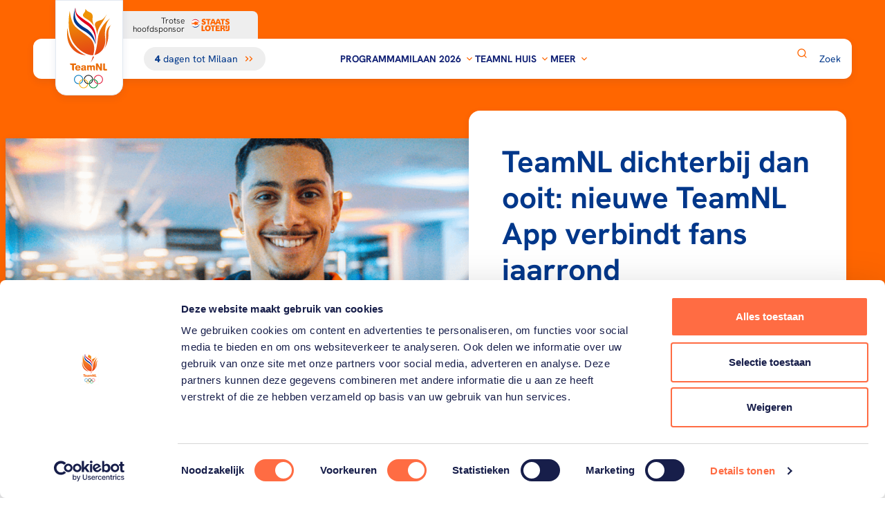

--- FILE ---
content_type: text/html; charset=utf-8
request_url: https://www.teamnl.org/
body_size: 99366
content:
<!DOCTYPE html>
<html lang="nl">

<head>
    
    <script async id="Cookiebot" data-cbid="a83d758e-2e60-4608-9548-c29dfa10f811" type="text/javascript" src="https://consent.cookiebot.com/uc.js"></script>

    

<meta charset="utf-8" />
<meta name="viewport" content="width=device-width, initial-scale=1, shrink-to-fit=no">




    <link rel="shortcut icon" type="image/x-icon" href="https://www.teamnl.org/media/i2tlmovv/favicon-teamnl.png?width=32&amp;height=32&amp;v=1da5aa067194ef0" />
    <link rel="icon" sizes="192x192" href="https://www.teamnl.org/media/i2tlmovv/favicon-teamnl.png?width=192&amp;height=192&amp;v=1da5aa067194ef0" />
    <link rel="icon" sizes="160x160" href="https://www.teamnl.org/media/i2tlmovv/favicon-teamnl.png?width=160&amp;height=160&amp;v=1da5aa067194ef0" />
    <link rel="icon" sizes="96x96" href="https://www.teamnl.org/media/i2tlmovv/favicon-teamnl.png?width=96&amp;height=96&amp;v=1da5aa067194ef0" />
    <link rel="icon" sizes="32x32" href="https://www.teamnl.org/media/i2tlmovv/favicon-teamnl.png?width=32&amp;height=32&amp;v=1da5aa067194ef0" />
    <link rel="icon" sizes="16x16" href="https://www.teamnl.org/media/i2tlmovv/favicon-teamnl.png?width=16&amp;height=16&amp;v=1da5aa067194ef0" />
    <meta name="msapplication-TileImage" content="https://www.teamnl.org/media/i2tlmovv/favicon-teamnl.png?width=128&amp;height=128&amp;v=1da5aa067194ef0" />
    <meta name="msapplication-TileColor" content="#da532c">
    <meta name="theme-color" content="#ffffff">
    <link rel="apple-touch-icon-precomposed" sizes="180x180" href="https://www.teamnl.org/media/i2tlmovv/favicon-teamnl.png?width=180&amp;height=180&amp;v=1da5aa067194ef0" />
    <link rel="apple-touch-icon-precomposed" sizes="152x152" href="https://www.teamnl.org/media/i2tlmovv/favicon-teamnl.png?width=152&amp;height=152&amp;v=1da5aa067194ef0" />
    <link rel="apple-touch-icon-precomposed" sizes="144x144" href="https://www.teamnl.org/media/i2tlmovv/favicon-teamnl.png?width=144&amp;height=144&amp;v=1da5aa067194ef0" />
    <link rel="apple-touch-icon-precomposed" sizes="120x120" href="https://www.teamnl.org/media/i2tlmovv/favicon-teamnl.png?width=120&amp;height=120&amp;v=1da5aa067194ef0" />
    <link rel="apple-touch-icon-precomposed" sizes="114x114" href="https://www.teamnl.org/media/i2tlmovv/favicon-teamnl.png?width=114&amp;height=114&amp;v=1da5aa067194ef0" />
    <link rel="apple-touch-icon-precomposed" sizes="76x76" href="https://www.teamnl.org/media/i2tlmovv/favicon-teamnl.png?width=76&amp;height=76&amp;v=1da5aa067194ef0" />
    <link rel="apple-touch-icon-precomposed" sizes="72x72" href="https://www.teamnl.org/media/i2tlmovv/favicon-teamnl.png?width=72&amp;height=72&amp;v=1da5aa067194ef0" />
    <link rel="apple-touch-icon-precomposed" href="https://www.teamnl.org/media/i2tlmovv/favicon-teamnl.png?width=57&amp;height=57&amp;v=1da5aa067194ef0" />


    <script async src="https://www.googletagmanager.com/gtag/js?id=G-NN8DB0HP4F"></script>
    <script>
        window.dataLayer = window.dataLayer || [];
        function gtag(){dataLayer.push(arguments);}
        gtag('js', new Date());

        gtag('config', 'G-NN8DB0HP4F', { 'anonymize_ip': true }); // Toelichting AP: Hiermee zet u de IPmaskering aan
    </script>

    <script>
        (function(w, d, s, l, i) {
            w[l] = w[l] || [];
            w[l].push({
                'gtm.start':
                    new Date().getTime(),
                event: 'gtm.js'
            });
            var f = d.getElementsByTagName(s)[0],
                j = d.createElement(s),
                dl = l != 'dataLayer' ? '&l=' + l : '';
            j.async = true;
            j.src =
                '//www.googletagmanager.com/gtm.js?id=' + i + dl;
            f.parentNode.insertBefore(j, f);
        })(window, document, 'script', 'dataLayer', 'GTM-KRP3VTR');
    </script>

<script async crossorigin="anonymous" src="https://pagead2.googlesyndication.com/pagead/js/adsbygoogle.js?client=ca-pub-9564077601561804"></script>
    
<title>Onze sporters in Oranje</title>
<link rel="canonical" href="https://teamnl.org/home" />
<meta name="description" content="Vind hier alle informatie van TeamNL, onze sporters in Oranje. Lees meer over de sporters, teams en onze inspirerende verhalen." />



    <meta property="og:title" content="Onze sporters in Oranje" />

    <meta property="og:description" content="Vind hier alle informatie van TeamNL, onze sporters in Oranje. Lees meer over de sporters, teams en onze inspirerende verhalen." />


<meta property="og:type" content="website" />
<meta property="og:url" content="https://www.teamnl.org/home" />

        <style>
                .is-0{--umb-block-grid--grid-columns: 12;}.is-1{ --umb-block-grid--item-column-span: 12; --umb-block-grid--item-row-span: 1; }.is-2{--umb-block-grid--grid-columns: 12;}.is-3{ --umb-block-grid--item-column-span: 12; --umb-block-grid--item-row-span: 1; }.is-4{--umb-block-grid--area-grid-columns: 12;}.is-5{--umb-block-grid--grid-columns: 3;--umb-block-grid--area-column-span: 3; --umb-block-grid--area-row-span: 1;}.is-6{ --umb-block-grid--item-column-span: 3; --umb-block-grid--item-row-span: 1; }.is-7{--umb-block-grid--grid-columns: 3;--umb-block-grid--area-column-span: 3; --umb-block-grid--area-row-span: 1;}.is-8{ --umb-block-grid--item-column-span: 3; --umb-block-grid--item-row-span: 1; }.is-9{--umb-block-grid--grid-columns: 3;--umb-block-grid--area-column-span: 3; --umb-block-grid--area-row-span: 1;}.is-10{ --umb-block-grid--item-column-span: 3; --umb-block-grid--item-row-span: 1; }.is-11{--umb-block-grid--grid-columns: 3;--umb-block-grid--area-column-span: 3; --umb-block-grid--area-row-span: 1;}.is-12{ --umb-block-grid--item-column-span: 3; --umb-block-grid--item-row-span: 1; }.is-13{ --umb-block-grid--item-column-span: 12; --umb-block-grid--item-row-span: 1; }.is-14{ --umb-block-grid--item-column-span: 12; --umb-block-grid--item-row-span: 1; }.is-15{ --umb-block-grid--item-column-span: 12; --umb-block-grid--item-row-span: 1; }.is-16{position: absolute; width: 0; height: 0; overflow: hidden;}.is-17{fill: var(--color1, #3976be)}.is-18{fill: var(--color1, #3976be)}.is-19{fill: var(--color2, #192f7f)}.is-20{fill: var(--color3, #eb8b2c)}.is-21{stroke: var(--color4, #d57505)}.is-22{fill: var(--color1, #3976be)}.is-23{fill: var(--color1, #3976be)}.is-24{fill: var(--color2, #192f7f)}.is-25{fill: var(--color5, #ffd84e)}.is-26{stroke: var(--color6, #f3bf3a)}.is-27{fill: var(--color1, #3976be)}.is-28{fill: var(--color1, #3976be)}.is-29{fill: var(--color2, #192f7f)}.is-30{fill: var(--color7, #c9cde0)}.is-31{stroke: var(--color8, #a0add2)}.is-32{fill: var(--color9, #f0282d)}.is-33{fill: var(--color10, #00a651)}.is-34{fill: var(--color11, #0078d0)}.is-35{fill: var(--color12, #fff)}.is-36{stroke: var(--color13, #e2e8f0)}.is-37{fill: var(--color14, #0a7ac0)}.is-38{fill: var(--color15, #e72e48)}.is-39{fill: var(--color16, #0b8f38)}.is-40{fill: var(--color17, #f9b017)}.is-41{fill: var(--color18, #151015)}.is-42{stroke: var(--color19, #f60)}.is-43{fill: var(--color20, #00378a)}.is-44{fill: var(--color20, #00378a)}.is-45{fill: var(--color12, #fff); stroke: var(--color21, #102074)}.is-46{fill: var(--color12, #fff); stroke: var(--color21, #102074)}.is-47{stroke: var(--color21, #102074)}.is-48{stroke: var(--color21, #102074)}.is-49{stroke: var(--color21, #102074)}.is-50{stroke: var(--color21, #102074)}.is-51{fill: var(--color22, #adb5bd)}.is-52{fill: var(--color12, #fff)}.is-53{fill: var(--color19, #f60)}.is-54{fill: var(--color12, #fff)}.is-55{stroke: var(--color19, #f60)}.is-56{fill: var(--color20, #00378a)}.is-57{display: none; visibility: hidden}.is-58{transform: scale(1);}.is-59{transform: scale(1.1);}.is-60{transform: scale(1.2);}.is-61{transform: scale(0.6);}.is-62{transform: scale(0.9);}.is-63{transform: scale(0.5);}.is-64{transform: scale(1.1);}
        </style>

</head>
    
<body class="flex flex-col min-h-screen antialiased">
    <script async src="https://rum-static.pingdom.net/pa-65cf218868cac40012000758.js"></script>

    



    
        <link rel="stylesheet" href="/dist/css/style.min.css?v=639050360760000000" />
        <script async type="module" src="/dist/js/main.bundle.js?v=639050360760000000"></script>
    

    

    <svg aria-hidden="true" version="1.1" xmlns="http://www.w3.org/2000/svg" xmlns:xlink="http://www.w3.org/1999/xlink" class="is-16">
<defs>
<symbol id="icon-close" viewBox="0 0 34 32">
<path d="M22.317 9.612c0.372-0.372 0.975-0.372 1.347 0s0.372 0.975 0 1.347l-11.429 11.429c-0.372 0.372-0.975 0.372-1.347 0s-0.372-0.975 0-1.347l11.428-11.428z"></path>
<path d="M10.888 10.959c-0.372-0.372-0.372-0.975 0-1.347s0.975-0.372 1.347 0l11.429 11.428c0.372 0.372 0.372 0.975 0 1.347s-0.975 0.372-1.347 0l-11.428-11.429z"></path>
</symbol>
<symbol id="icon-pencil" viewBox="0 0 26 32">
<path stroke-linecap="round" stroke-linejoin="round" stroke-miterlimit="4" stroke-width="3" d="M14.129 7.242l-11.32 16.94 0.14 5.82 5.42-2.1 11.32-16.94-5.56-3.72z"></path>
<path stroke-linecap="round" stroke-linejoin="round" stroke-miterlimit="4" stroke-width="3" d="M17.632 1.996l-3.499 5.239 5.555 3.71 3.499-5.239-5.555-3.71z"></path>
</symbol>
<symbol id="icon-medal-bronze" viewBox="0 0 22 32">
<path fill="#3976be" d="M7.386 31.346l-1.948-2.332-2.899 0.898c-0.357 0.111-0.691-0.221-0.586-0.58l4.63-15.726 6.239 1.846-4.629 15.726c-0.106 0.359-0.567 0.454-0.807 0.169v-0.001z" class="is-17"></path>
<path fill="#3976be" d="M14.664 31.346l1.948-2.332 2.899 0.898c0.357 0.111 0.691-0.221 0.586-0.58l-4.629-15.726-6.238 1.846 4.629 15.726c0.106 0.359 0.567 0.454 0.807 0.169l-0.001-0.001z" class="is-18"></path>
<path fill="#192f7f" d="M15.466 13.606l-4.442 1.315-4.442-1.315-2.231 7.576c1.783 1.198 3.903 1.929 6.188 2.021l0.484-1.645 0.484 1.645c2.285-0.091 4.405-0.822 6.188-2.021l-2.231-7.576z" class="is-19"></path>
<path fill="#eb8b2c" d="M11.025 21.885c5.894 0 10.672-4.79 10.672-10.7s-4.778-10.7-10.672-10.7c-5.894 0-10.672 4.79-10.672 10.7s4.778 10.7 10.672 10.7z" class="is-20"></path>
<path fill="none" stroke="#d57505" stroke-linecap="butt" stroke-linejoin="miter" stroke-miterlimit="10" stroke-width="0.7273" d="M11.025 19.419c4.535 0 8.212-3.686 8.212-8.234s-3.677-8.234-8.212-8.234-8.212 3.686-8.212 8.234c0 4.547 3.677 8.234 8.212 8.234z" class="is-21"></path>
</symbol>
<symbol id="icon-medal-gold" viewBox="0 0 23 32">
<path fill="#3976be" d="M7.374 31.827l-2.018-2.398-3.004 0.923c-0.37 0.114-0.716-0.227-0.607-0.596l4.797-16.169 6.464 1.899-4.796 16.169c-0.11 0.369-0.587 0.467-0.836 0.173v-0.001z" class="is-22"></path>
<path fill="#3976be" d="M14.914 31.827l2.018-2.398 3.004 0.923c0.37 0.114 0.716-0.227 0.607-0.596l-4.796-16.169-6.464 1.899 4.796 16.169c0.11 0.369 0.587 0.467 0.836 0.173l-0.001-0.001z" class="is-23"></path>
<path fill="#192f7f" d="M15.745 13.587l-4.602 1.352-4.602-1.352-2.311 7.79c1.847 1.231 4.044 1.984 6.411 2.077l0.502-1.691 0.502 1.691c2.368-0.094 4.564-0.845 6.411-2.077l-2.311-7.79z" class="is-24"></path>
<path fill="#ffd84e" d="M11.143 22.1c6.106 0 11.057-4.925 11.057-11.001s-4.95-11.001-11.057-11.001-11.057 4.925-11.057 11.001c0 6.076 4.95 11.001 11.057 11.001z" class="is-25"></path>
<path fill="none" stroke="#f3bf3a" stroke-linecap="butt" stroke-linejoin="miter" stroke-miterlimit="10" stroke-width="0.7273" d="M11.143 19.564c4.699 0 8.508-3.79 8.508-8.465s-3.809-8.465-8.508-8.465-8.508 3.79-8.508 8.465c0 4.675 3.809 8.465 8.508 8.465z" class="is-26"></path>
</symbol>
<symbol id="icon-medal-silver" viewBox="0 0 23 32">
<path fill="#3976be" d="M7.51 31.826l-2.009-2.405-2.99 0.926c-0.368 0.114-0.713-0.228-0.604-0.598l4.775-16.218 6.434 1.904-4.774 16.218c-0.109 0.37-0.585 0.469-0.832 0.174v-0.001z" class="is-27"></path>
<path fill="#3976be" d="M15.016 31.826l2.009-2.405 2.99 0.926c0.368 0.114 0.713-0.228 0.604-0.598l-4.774-16.218-6.434 1.904 4.774 16.218c0.109 0.37 0.584 0.469 0.832 0.174l-0.001-0.001z" class="is-28"></path>
<path fill="#192f7f" d="M15.843 13.531l-4.581 1.356-4.581-1.356-2.3 7.813c1.839 1.235 4.025 1.99 6.382 2.084l0.499-1.696 0.499 1.696c2.357-0.094 4.543-0.847 6.382-2.084l-2.3-7.813z" class="is-29"></path>
<path fill="#c9cde0" d="M11.263 22.070c6.078 0 11.006-4.94 11.006-11.035s-4.927-11.035-11.006-11.035c-6.078 0-11.006 4.94-11.006 11.035s4.927 11.035 11.006 11.035z" class="is-30"></path>
<path fill="none" stroke="#a0add2" stroke-linecap="butt" stroke-linejoin="miter" stroke-miterlimit="10" stroke-width="0.7273" d="M11.263 19.526c4.677 0 8.469-3.802 8.469-8.491s-3.792-8.491-8.469-8.491-8.469 3.802-8.469 8.491c0 4.69 3.792 8.491 8.469 8.491z" class="is-31"></path>
</symbol>
<symbol id="icon-paralympische_spelen" viewBox="0 0 43 32">
<path fill="#f0282d" d="M19.533 0.256c-3.121-0.719-7.383 0.073-11.409 2.398-6.299 3.637-9.637 9.649-7.455 13.429 1.394 2.415 4.705 3.334 8.557 2.734-1.762-0.405-3.16-1.292-3.948-2.656-2.182-3.78 1.156-9.792 7.455-13.429 2.274-1.313 4.623-2.137 6.8-2.476z" class="is-32"></path>
<path fill="#00a651" d="M19.587 15.168c0.938 3.062 3.754 6.357 7.781 8.682 6.299 3.637 13.175 3.521 15.357-0.258 1.394-2.415 0.535-5.742-1.911-8.778 0.53 1.729 0.461 3.383-0.326 4.747-2.182 3.78-9.058 3.895-15.357 0.258-2.274-1.313-4.162-2.936-5.544-4.651z" class="is-33"></path>
<path fill="#0078d0" d="M15.316 7.75c-2.183 2.344-3.628 6.43-3.628 11.080 0 7.274 3.538 13.171 7.902 13.171 2.789 0 5.24-2.408 6.646-6.044-1.232 1.323-2.699 2.091-4.274 2.091-4.364 0-7.902-5.897-7.902-13.171 0-2.626 0.461-5.072 1.256-7.127z" class="is-34"></path>
</symbol>
<symbol id="icon-calendar" viewBox="0 0 32 32">
<path stroke-linecap="round" stroke-linejoin="round" stroke-miterlimit="4" stroke-width="2.6667" d="M2.806 10.347h26.394v15.934c0 1.641-1.354 2.962-3.035 2.962h-20.323c-1.682 0-3.035-1.321-3.035-2.962v-15.934z"></path>
<path stroke-linecap="round" stroke-linejoin="round" stroke-miterlimit="4" stroke-width="2.6667" d="M5.841 4.514h20.323c1.682 0 3.035 1.321 3.035 2.963v2.862h-26.394v-2.862c0-1.641 1.354-2.963 3.035-2.963z"></path>
<path stroke-linecap="round" stroke-linejoin="round" stroke-miterlimit="4" stroke-width="2.6667" d="M8.111 2.778v3.283"></path>
<path stroke-linecap="round" stroke-linejoin="round" stroke-miterlimit="4" stroke-width="2.6667" d="M23.889 2.778v3.283"></path>
</symbol>
<symbol id="icon-olympische_spelen" viewBox="0 0 42 32">
<path fill="#fff" d="M5.565 0.696h30.609c2.689 0 4.87 2.18 4.87 4.87v20.87c0 2.689-2.18 4.87-4.87 4.87h-30.609c-2.689 0-4.87-2.18-4.87-4.87v-20.87c0-2.689 2.18-4.87 4.87-4.87z" class="is-35"></path>
<path fill="none" stroke="#e2e8f0" stroke-linecap="butt" stroke-linejoin="miter" stroke-miterlimit="4" stroke-width="1.3913" d="M5.565 0.696h30.609c2.689 0 4.87 2.18 4.87 4.87v20.87c0 2.689-2.18 4.87-4.87 4.87h-30.609c-2.689 0-4.87-2.18-4.87-4.87v-20.87c0-2.689 2.18-4.87 4.87-4.87z" class="is-36"></path>
<path fill="#0a7ac0" d="M15.23 13.812c0-2.636-2.165-4.769-4.829-4.769s-4.836 2.132-4.836 4.768c0 2.636 2.165 4.768 4.836 4.768 0.139 0 0.279-0.007 0.418-0.020-0.013-0.124-0.013-0.255-0.013-0.379 0-0.144 0-0.281 0.020-0.419-0.139 0.013-0.279 0.020-0.418 0.020-2.225 0-4.025-1.779-4.025-3.977s1.793-3.97 4.019-3.97 4.025 1.779 4.025 3.977c0 1.766-1.162 3.258-2.777 3.781-0.027 0.196-0.046 0.392-0.046 0.595 0 0.079 0 0.164 0.007 0.249 2.079-0.53 3.62-2.401 3.62-4.618z" class="is-37"></path>
<path fill="#e72e48" d="M36.174 13.812c0 2.636-2.165 4.768-4.836 4.768-2.524 0-4.597-1.917-4.816-4.35 0.286 0.033 0.565 0.092 0.83 0.177 0.292 1.917 1.959 3.382 3.979 3.382 2.225 0 4.025-1.779 4.025-3.977s-1.8-3.977-4.025-3.977-3.893 1.648-4.019 3.728c-0.259-0.065-0.525-0.111-0.797-0.137 0.199-2.459 2.278-4.389 4.816-4.389 2.67 0 4.836 2.132 4.836 4.769z" class="is-38"></path>
<path fill="#0b8f38" d="M26.106 14.211c2.019 0 3.693 1.465 3.986 3.382 0.266 0.085 0.545 0.144 0.83 0.177-0.213-2.44-2.285-4.35-4.816-4.35-0.14 0-0.279 0-0.419 0.020 0.007 0.124 0.013 0.255 0.013 0.379 0 0.144 0 0.281-0.020 0.419 0.14-0.013 0.279-0.020 0.419-0.020zM30.118 18.437c-0.126 2.080-1.88 3.728-4.019 3.728s-4.025-1.779-4.025-3.977c0-1.766 1.162-3.257 2.776-3.781 0.027-0.196 0.047-0.393 0.047-0.595 0-0.085 0-0.164-0.007-0.249-2.079 0.53-3.613 2.401-3.613 4.618 0 2.636 2.165 4.769 4.829 4.769s4.623-1.936 4.816-4.389c-0.272-0.026-0.538-0.065-0.797-0.137z" class="is-39"></path>
<path fill="#f9b017" d="M15.213 14.231c0.013-0.137 0.020-0.275 0.020-0.419 0-0.131 0-0.255-0.013-0.379 0.14-0.013 0.279-0.020 0.418-0.020 2.524 0 4.597 1.91 4.816 4.35-0.286-0.026-0.565-0.085-0.83-0.177-0.292-1.917-1.966-3.382-3.986-3.382-0.14 0-0.286 0.007-0.418 0.020zM20.46 18.554c-0.199 2.46-2.278 4.389-4.816 4.389-2.67 0-4.829-2.139-4.829-4.769 0-2.217 1.534-4.088 3.614-4.618 0 0.078 0.007 0.164 0.007 0.249 0 0.203-0.013 0.399-0.046 0.595-1.607 0.517-2.777 2.015-2.777 3.781 0 2.198 1.8 3.977 4.025 3.977s3.892-1.648 4.019-3.728c0.259 0.065 0.525 0.111 0.797 0.131z" class="is-40"></path>
<path fill="#151015" d="M20.87 9.043c-2.537 0-4.623 1.936-4.816 4.389 0.272 0.026 0.538 0.065 0.797 0.137 0.126-2.080 1.88-3.728 4.019-3.728s4.025 1.779 4.025 3.977c0 1.766-1.162 3.258-2.777 3.781-0.027 0.196-0.046 0.392-0.046 0.595 0 0.079 0 0.164 0.007 0.249 2.079-0.53 3.613-2.401 3.613-4.618 0.007-2.643-2.152-4.782-4.823-4.782zM20.87 17.789c-2.019 0-3.693-1.465-3.979-3.382-0.266-0.085-0.545-0.144-0.83-0.177 0.213 2.44 2.285 4.35 4.816 4.35 0.14 0 0.279-0.007 0.419-0.020-0.007-0.124-0.013-0.248-0.013-0.379 0-0.137 0.007-0.281 0.020-0.419-0.14 0.013-0.279 0.020-0.419 0.020z" class="is-41"></path>
</symbol>
<symbol id="icon-corner-round" viewBox="0 0 32 32">
<path d="M0 31.901v0.099h32v-32h-0.099c0 17.618-14.283 31.901-31.901 31.901z"></path>
</symbol>
<symbol id="icon-star" viewBox="0 0 34 32">
<path stroke-linecap="butt" stroke-linejoin="round" stroke-miterlimit="4" stroke-width="2.8235" d="M16.941 1.882l4.367 9.296 9.75 1.496-7.059 7.239 1.65 10.204-8.709-4.808-8.735 4.808 1.676-10.204-7.059-7.239 9.75-1.496 4.367-9.296z"></path>
</symbol>
<symbol id="icon-map-small" viewBox="0 0 26 32">
<path stroke-linecap="butt" stroke-linejoin="round" stroke-miterlimit="4" stroke-width="2.4" d="M12.8 1.6c-6.187 0-11.2 4.819-11.2 10.767 0 10.039 11.2 17.233 11.2 17.233s11.2-7.194 11.2-17.233c0.024-5.948-5.013-10.767-11.2-10.767zM12.8 17.163c-2.763 0-4.989-2.139-4.989-4.796s2.225-4.796 4.989-4.796c2.763 0 4.989 2.139 4.989 4.796s-2.225 4.796-4.989 4.796z"></path>
</symbol>
<symbol id="icon-circle-double-chevron-right" viewBox="0 0 31 32">
<path fill="none" stroke="#f60" stroke-linecap="butt" stroke-linejoin="miter" stroke-miterlimit="4" stroke-width="1.561" d="M15.61 1.267c8.19 0 14.829 6.639 14.829 14.829s-6.639 14.829-14.829 14.829c-8.19 0-14.829-6.639-14.829-14.829s6.639-14.829 14.829-14.829z" class="is-42"></path>
<path fill="#00378a" d="M11.224 20.155l-1.035-1.035 3.033-3.017-3.033-3.031 1.035-1.035 3.543 3.541c0.292 0.291 0.292 0.743 0 1.035l-3.543 3.541z" class="is-43"></path>
<path fill="#00378a" d="M17.27 20.155l-1.035-1.035 3.033-3.031-3.033-3.017 1.035-1.035 3.543 3.541c0.292 0.291 0.292 0.743 0 1.035l-3.543 3.541z" class="is-44"></path>
</symbol>
<symbol id="icon-double-chevron-right" viewBox="0 0 37 32">
<path d="M3.683 29.869l-3.537-3.535 10.362-10.307-10.362-10.356 3.537-3.535 12.105 12.099c0.996 0.996 0.996 2.539 0 3.535l-12.105 12.099z"></path>
<path d="M24.339 29.869l-3.537-3.535 10.362-10.356-10.362-10.307 3.537-3.535 12.105 12.099c0.996 0.996 0.996 2.539 0 3.535l-12.105 12.099z"></path>
</symbol>
<symbol id="icon-medal" viewBox="0 0 31 32">
<path fill="#fff" stroke="#102074" stroke-linecap="butt" stroke-linejoin="miter" stroke-miterlimit="10" stroke-width="2.56" d="M15.358 29.727c4.484 0 8.119-3.635 8.119-8.118s-3.635-8.119-8.119-8.119c-4.484 0-8.118 3.635-8.118 8.119s3.635 8.118 8.118 8.118z" class="is-45"></path>
<path fill="#fff" stroke="#102074" stroke-linecap="butt" stroke-linejoin="miter" stroke-miterlimit="10" stroke-width="2.56" d="M15.362 25.544c2.174 0 3.937-1.763 3.937-3.937s-1.763-3.937-3.937-3.937c-2.174 0-3.937 1.763-3.937 3.937s1.763 3.937 3.937 3.937z" class="is-46"></path>
<path fill="none" stroke="#102074" stroke-linecap="butt" stroke-linejoin="miter" stroke-miterlimit="10" stroke-width="2.56" d="M19.37 15.399l6.040-12.594" class="is-47"></path>
<path fill="none" stroke="#102074" stroke-linecap="butt" stroke-linejoin="miter" stroke-miterlimit="10" stroke-width="2.56" d="M15.68 13.588l6.040-12.593" class="is-48"></path>
<path fill="none" stroke="#102074" stroke-linecap="butt" stroke-linejoin="miter" stroke-miterlimit="10" stroke-width="2.56" d="M11.35 15.399l-6.040-12.594" class="is-49"></path>
<path fill="none" stroke="#102074" stroke-linecap="butt" stroke-linejoin="miter" stroke-miterlimit="10" stroke-width="2.56" d="M15.070 13.588l-6.040-12.593" class="is-50"></path>
</symbol>
<symbol id="icon-box-off" viewBox="0 0 32 32">
<path fill="#adb5bd" d="M5.841 2.667h20.317c1.753 0 3.175 1.421 3.175 3.175v20.317c0 1.753-1.421 3.175-3.175 3.175h-20.317c-1.753 0-3.175-1.421-3.175-3.175v-20.317c0-1.753 1.421-3.175 3.175-3.175z" class="is-51"></path>
<path fill="#fff" d="M5.841 3.937c-1.052 0-1.905 0.853-1.905 1.905v20.317c0 1.052 0.853 1.905 1.905 1.905h20.318c1.052 0 1.905-0.853 1.905-1.905v-20.317c0-1.052-0.853-1.905-1.905-1.905h-20.318z" class="is-52"></path>
</symbol>
<symbol id="icon-box-on" viewBox="0 0 32 32">
<path fill="#f60" d="M5.333 2.667h21.333c1.473 0 2.667 1.194 2.667 2.667v21.333c0 1.473-1.194 2.667-2.667 2.667h-21.333c-1.473 0-2.667-1.194-2.667-2.667v-21.333c0-1.473 1.194-2.667 2.667-2.667z" class="is-53"></path>
<path fill="#fff" d="M21.173 11.053l-7.84 7.84-2.507-2.507c-0.52-0.52-1.36-0.52-1.88 0s-0.52 1.36 0 1.88l3.453 3.453c0.52 0.52 1.36 0.52 1.88 0l8.787-8.787c0.521-0.52 0.521-1.36 0-1.88-0.52-0.52-1.373-0.52-1.893 0z" class="is-54"></path>
</symbol>
<symbol id="icon-clock" viewBox="0 0 32 32">
<path stroke-linecap="round" stroke-linejoin="round" stroke-miterlimit="4" stroke-width="2.6667" d="M15.99 29.223c7.306 0 13.229-5.923 13.229-13.23s-5.923-13.229-13.229-13.229c-7.306 0-13.23 5.923-13.23 13.229s5.923 13.23 13.23 13.23z"></path>
<path stroke-linecap="round" stroke-linejoin="round" stroke-miterlimit="4" stroke-width="2.6667" d="M15.99 8.222v8.453l3.892 3.302"></path>
</symbol>
<symbol id="icon-double-chevron-right-circle" viewBox="0 0 32 32">
<path d="M7.571 23.8l-1.99-1.988 5.829-5.798-5.829-5.825 1.99-1.989 6.809 6.806c0.56 0.56 0.56 1.428 0 1.988l-6.809 6.806z"></path>
<path d="M19.19 23.8l-1.99-1.988 5.829-5.826-5.829-5.797 1.99-1.989 6.809 6.806c0.561 0.56 0.561 1.428 0 1.989l-6.809 6.806z"></path>
</symbol>
<symbol id="icon-arrow-left" viewBox="0 0 32 32">
<path d="M1.449 16.583c-0.092-0.172-0.115-0.366-0.115-0.581s0.046-0.387 0.115-0.581c0.069-0.172 0.185-0.301 0.3-0.43 0 0 0-0.021 0.023-0.043l5.631-5.227c0.623-0.581 1.639-0.581 2.262 0s0.623 1.527 0 2.108l-2.885 2.689h22.294c0.877 0 1.592 0.667 1.592 1.484s-0.715 1.484-1.592 1.484h-22.294l2.885 2.689c0.623 0.581 0.623 1.527 0 2.108-0.3 0.28-0.715 0.43-1.131 0.43s-0.808-0.151-1.131-0.43l-5.608-5.227c0 0 0-0.021-0.023-0.043-0.138-0.129-0.231-0.28-0.3-0.43h-0.023z"></path>
</symbol>
<symbol id="icon-circle-chevron" viewBox="0 0 33 32">
<path fill="none" stroke="#f60" stroke-linecap="butt" stroke-linejoin="miter" stroke-miterlimit="4" stroke-width="2" d="M16.667 1c8.284 0 15 6.716 15 15s-6.716 15-15 15c-8.284 0-15-6.716-15-15s6.716-15 15-15z" class="is-55"></path>
<path fill="#00378a" d="M11.599 14.542l1.224-1.209 3.568 3.54 3.585-3.54 1.224 1.209-4.188 4.136c-0.345 0.34-0.879 0.34-1.224 0l-4.188-4.136z" class="is-56"></path>
</symbol>
<symbol id="icon-facebook" viewBox="0 0 34 32">
<path d="M29.333 0h-24.889c-1.964 0-3.556 1.592-3.556 3.556v24.889c0 1.964 1.592 3.556 3.556 3.556h12.444v-12.444h-3.556v-5.333h3.556v-4.444c0-3.436 2.786-6.222 6.222-6.222h4.444v5.333h-3.556c-0.982 0-1.778 0.796-1.778 1.778v3.556h5.333v5.333h-5.333v12.444h7.111c1.964 0 3.556-1.592 3.556-3.556v-24.889c0-1.964-1.592-3.556-3.556-3.556z"></path>
</symbol>
<symbol id="icon-instagram" viewBox="0 0 34 32">
<path d="M10.080 0h13.44c5.12 0 9.28 4.16 9.28 9.28v13.44c0 5.125-4.155 9.28-9.28 9.28h-13.44c-5.12 0-9.28-4.16-9.28-9.28v-13.44c0-5.125 4.155-9.28 9.28-9.28zM9.76 3.2c-3.181 0-5.76 2.579-5.76 5.76v14.080c0 3.184 2.576 5.76 5.76 5.76h14.080c3.181 0 5.76-2.579 5.76-5.76v-14.080c0-3.184-2.576-5.76-5.76-5.76h-14.080zM27.2 7.6c0 1.105-0.895 2-2 2s-2-0.895-2-2c0-1.105 0.895-2 2-2s2 0.895 2 2zM16.8 8c-4.418 0-8 3.582-8 8s3.582 8 8 8c4.418 0 8-3.582 8-8s-3.582-8-8-8zM12 16c0-2.651 2.149-4.8 4.8-4.8s4.8 2.149 4.8 4.8c0 2.651-2.149 4.8-4.8 4.8s-4.8-2.149-4.8-4.8z"></path>
</symbol>
<symbol id="icon-tiktok" viewBox="0 0 30 32">
<path d="M29 12.939c-0.268 0.023-0.536 0.034-0.805 0.034-3.055 0-5.749-1.539-7.312-3.865v13.156c0 5.369-4.455 9.724-9.948 9.724s-9.936-4.343-9.936-9.713c0-5.37 4.455-9.724 9.948-9.724 0.21 0 0.408 0.023 0.618 0.034v4.788c-0.198-0.023-0.408-0.057-0.618-0.057-2.799 0-5.073 2.223-5.073 4.959s2.274 4.959 5.073 4.959 5.283-2.155 5.283-4.902c0-0.103 0.047-22.333 0.047-22.333h4.688c0.443 4.093 3.825 7.33 8.047 7.615v5.324h-0.012z"></path>
</symbol>
<symbol id="icon-x" viewBox="0 0 34 32">
<path d="M20.044 13.55l11.913-13.55h-2.823l-10.344 11.765-8.262-11.765h-9.529l12.493 17.791-12.493 14.209h2.823l10.923-12.424 8.725 12.424h9.529l-12.956-18.45zM16.178 17.948l-11.337-15.868h4.336l19.959 27.936h-4.336l-8.622-12.067z"></path>
</symbol>
<symbol id="icon-youtube" viewBox="0 0 48 32">
<path d="M46.491 9.303c-0.137-1.829-0.343-3.269-0.64-4.343-0.571-2.057-1.897-3.383-3.954-3.954-2.354-0.64-8.32-1.006-17.897-1.006l-3.634 0.137c-2.514 0-5.234 0.069-8.206 0.229-3.017 0.137-4.983 0.343-6.057 0.64-2.057 0.571-3.383 1.897-3.954 3.954-0.64 2.354-1.006 6.034-1.006 11.040l0.137 1.92c0 1.371 0.069 2.949 0.229 4.777 0.137 1.829 0.343 3.269 0.64 4.343 0.571 2.057 1.897 3.383 3.954 3.954 2.354 0.64 8.32 1.006 17.897 1.006l3.634-0.137c2.514 0 5.234-0.069 8.206-0.229 3.017-0.137 4.983-0.343 6.057-0.64 2.057-0.571 3.383-1.897 3.954-3.954 0.64-2.354 1.006-6.034 1.006-11.040l-0.137-1.92c0-1.371-0.069-2.949-0.229-4.777zM31.291 16l-11.863 6.857v-13.714l11.863 6.857z"></path>
</symbol>
<symbol id="icon-double-chevron-left" viewBox="0 0 41 32">
<path d="M36.628 30.857l3.789-3.788-11.102-11.043 11.102-11.096-3.789-3.788-12.97 12.963c-1.067 1.067-1.067 2.721 0 3.788l12.97 12.963z"></path>
<path d="M14.496 30.857l3.79-3.788-11.102-11.096 11.102-11.043-3.79-3.788-12.97 12.963c-1.067 1.067-1.067 2.721 0 3.788l12.97 12.963z"></path>
</symbol>
<symbol id="icon-menu" viewBox="0 0 32 32">
<path d="M4 17.333h24c0.736 0 1.333-0.597 1.333-1.333s-0.597-1.333-1.333-1.333h-24c-0.736 0-1.333 0.597-1.333 1.333s0.597 1.333 1.333 1.333z"></path>
<path d="M4 9.333h24c0.736 0 1.333-0.597 1.333-1.333s-0.597-1.333-1.333-1.333h-24c-0.736 0-1.333 0.597-1.333 1.333s0.597 1.333 1.333 1.333z"></path>
<path d="M4 25.333h24c0.736 0 1.333-0.597 1.333-1.333s-0.597-1.333-1.333-1.333h-24c-0.736 0-1.333 0.597-1.333 1.333s0.597 1.333 1.333 1.333z"></path>
</symbol>
<symbol id="icon-search" viewBox="0 0 32 32">
<path d="M2.667 14.667c0 6.627 5.373 12 12 12s12-5.373 12-12c0-6.627-5.373-12-12-12s-12 5.373-12 12zM24 14.667c0 5.155-4.179 9.333-9.333 9.333s-9.333-4.179-9.333-9.333c0-5.155 4.179-9.333 9.333-9.333s9.333 4.179 9.333 9.333z"></path>
<path d="M28.943 27.057c0.521 0.521 0.521 1.365 0 1.886s-1.365 0.521-1.886 0l-5.8-5.8c-0.521-0.521-0.521-1.365 0-1.886s1.365-0.521 1.886 0l5.8 5.8z"></path>
</symbol>
<symbol id="icon-chevron-down" viewBox="0 0 32 32">
<path d="M22.12 11.453l-6.12 6.107-6.12-6.107-1.88 1.88 8 8 8-8-1.88-1.88z"></path>
</symbol>
</defs>
</svg>

    
    <noscript>
        <iframe src="//www.googletagmanager.com/ns.html?id=GTM-KRP3VTR" height="0" width="0" class="is-57"></iframe>
    </noscript>


    <script>
	(function (data) {
		data['Navigation'] = {
			logo: 'https://www.teamnl.org/media/zrul0g3y/teamnl-logo-full-colour-1.svg?width=150\u0026v=1db8385d7b95ce0',

			sponsorText: 'Trotse hoofdsponsor',
            mainSponsors: [{"link":null,"logo":"https://www.teamnl.org/media/pkmjc2ui/nlo-staatsloterij-co-branding-primair-gestapeld-logo-rgb-full-colour-orange-1.svg?height=50\u0026v=1dc78cac9ea3a90"}],
            otherSponsors: [],
            mainSponsorsMobile: [{"link":null,"logo":"https://www.teamnl.org/media/qsgejkya/standalone_teamnlxsta_hoofdsponsor_rgb_wit-converted-from-png.svg?height=50\u0026v=1dc78ccbed78890"}],
            otherSponsorsMobile: [],

			navigationBar: [{"label":"Programma","link":{"url":"/programma","target":null,"rel":null,"name":"Programma","alt":"Programma"},"sub":[]},{"label":"Milaan 2026","link":{"url":"/milaan2026","target":null,"rel":null,"name":"Milaan 2026","alt":"Milaan 2026"},"sub":[{"url":"/milaan2026/hoe-kan-ik-aan-kaarten-komen-voor-de-olympische-spelen-in-milaan","target":"","rel":null,"name":"Wedstrijdkaarten","alt":null},{"url":"https://www.teamnl.org/programma-olympische-spelen-milaan-2026","target":null,"rel":null,"name":"Programma","alt":null},{"url":"/huis","target":null,"rel":null,"name":"TeamNL Huis","alt":null}]},{"label":"TeamNL Huis","link":{"url":"/huis","target":null,"rel":null,"name":"TeamNL Huis","alt":"TeamNL Huis"},"sub":[{"url":"https://shop.ticketing.cm.com/teamnlhuis/?utm_source=owned\u0026utm_medium=teamnl.org","target":"_blank","rel":"noopener","name":"Tickets","alt":null},{"url":"/huis/olympic-club","target":null,"rel":null,"name":"Arrangementen","alt":null},{"url":"/huis/programma","target":null,"rel":null,"name":"Programma","alt":null},{"url":"/huis/veelgestelde-vragen-over-het-teamnl-huis","target":null,"rel":null,"name":"FAQ","alt":null}]},{"label":"Fan van TeamNL","link":{"url":"/nieuwsbrief","target":null,"rel":null,"name":"Fan van TeamNL","alt":"Fan van TeamNL"},"sub":[]},{"label":"Shop","link":{"url":"https://www.teamnl.shop/","target":"_blank","rel":"noopener","name":"Shop","alt":"Shop"},"sub":[]},{"label":"Teams","link":{"url":"/teams","target":null,"rel":null,"name":"Teams","alt":"Teams"},"sub":[]},{"label":"Sporters","link":{"url":"/sporters","target":null,"rel":null,"name":"Sporters","alt":"Sporters"},"sub":[]},{"label":"Olympische geschiedenis","link":{"url":"/deelnemersfinder","target":null,"rel":null,"name":"Olympische geschiedenis","alt":"Olympische geschiedenis"},"sub":[]}],
			navigationMobile: [{"url":"/programma","target":null,"rel":null,"name":"Programma","alt":null},{"url":"/milaan2026","target":null,"rel":null,"name":"Milaan 2026","alt":null},{"url":"/huis","target":null,"rel":null,"name":"TeamNL Huis","alt":null},{"url":"/nieuwsbrief","target":null,"rel":null,"name":"Fan van TeamNL","alt":null},{"url":"https://www.teamnl.shop/","target":"_blank","rel":"noopener","name":"Shop","alt":null},{"url":"/zoeken","target":null,"rel":null,"name":"Zoeken","alt":null}],
			showCountdown: 'True',
			startTimer: 'False',
			startEvent: '2026-02-06 23:59:00',
			countdownPlaceholder: '{periode} tot Milaan',
			searchPage: '/zoeken',
			countdownFinishedPlaceholder: '',
			countdownLink: {"url":"/milaan2026","target":null,"rel":null,"name":"Milaan2026","alt":null}
		}
	})(typeof __CMS_DATA !== 'undefined' ? __CMS_DATA : (__CMS_DATA = {}))
</script>

<div id="navigation" class="fixed z-navigation w-full "></div>


	<script async type="module" src="/dist/vue/navigationcomponent.vue.bundle.js?v=639050360760000000"></script>





    <main role="main" class="flex-grow ">

        

<style type="text/css" lang="css">

    main {
        &:has( >.promo)
        {
            .home > header, .cblarge > header, .news > header {
                padding-top: 1.25rem !important;
            }

            .news > header .imagemobile, .cblarge > header .imagemobile, .cbsmall > header .imagemobile {
                margin-top:0 !important;
            }

             header.tournament, header.sporterteam, header.sporter {
                padding-top: 1.25rem !important;
                height: 620px !important;
            }

            header.orangeblockheader {
                div.min-h-56 {
                    min-height: 1rem !important;
                }
            }
         }
    }


    @media (min-width: 768px) {
        main {
            &:has( >.promo)
            {
                .home > header, .cblarge > header {
                    padding-top: 3rem !important;
                }
            }
        }
    }
</style>



        

<section class="bg-primary home">
    <header class="relative mx-auto max-w-screen-4xl flex flex-col lg:h-[680px] lg:justify-center lg:flex-row lg:align-bottom lg:pt-40" bg-primary">
        <div class="absolute left-0 top-0 h-[90%] bg-primary content-[''] lg:h-[95%] w-screen lg:hidden">
        </div>
        <div class="lg:order-1 hidden relative lg:block w-full lg:w-fit z-20 self-start lg:pr-2 lg:-translate-x-44 xl:-translate-x-20 2xl:-translate-x-5  ">
            <div class=" flex flex-col align-center rounded-2xl p-8 pb-0 shadow-blue lg:w-[546px] bg-white mx-6 lg:block lg:translate-y-0 lg:top-52 z-10 lg:p-12 lg:pb-0 lg:rounded-2xl lg:mx-0 lg:h-fit">
                <h1 class="text-secondary text-heading-3 mb-2 lg:mb-4">TeamNL dichterbij dan ooit: nieuwe TeamNL App verbindt fans jaarrond</h1>

                <p class="mb-4 max-h-[268px] lg:max-h-[316px] overflow-hidden text-text-grey text-ellipsis">
    TeamNL lanceert haar offici&#xEB;le app: h&#xE9;t digitale platform dat Nederland 365 dagen per jaar verbindt met onze beste sporters. 
                </p>

                    <a href="/artikelen/2026/01/teamnl-dichterbij-dan-ooit-nieuwe-teamnl-app-verbindt-fans-jaarrond" title="Lees er alles over" class="group/headerButton">
                        <div class="btn btn-medium btn-default self-start mb-8 text-secondary font-bold  lg:flex group-hover/headerButton:bg-primary group-hover/headerButton:text-white">
                Lees er alles over
                            <svg class="icon icon-double-chevron-right inline fill-primary ml-3 size-3.5 group-hover/headerButton:fill-white">
                                <use xlink:href="#icon-double-chevron-right" />
                            </svg>
                        </div>
                    </a>

                <div class="bg-secondary h-2 mt-6"></div>
            </div>
        </div>

        <div class="order-1 flex flex-col relative z-20 module-slim-container -translate-y-10  align-center rounded-2xl p-8 pb-0 shadow-blue bg-white mx-3 md:mx-auto xl:translate-y-0 lg:right-24 lg:top-36 lg:w-5/12 lg:p-12 lg:pb-0 lg:rounded-2xl lg:mx-0 lg:h-fit lg:hidden">
            <h2 class="text-secondary text-heading-5 mb-2 lg:mb-4">TeamNL dichterbij dan ooit: nieuwe TeamNL App verbindt fans jaarrond</h2>

            <p class="mb-4 max-h-[268px] lg:max-h-[316px] overflow-hidden text-text-grey text-ellipsis">
            TeamNL lanceert haar offici&#xEB;le app: h&#xE9;t digitale platform dat Nederland 365 dagen per jaar verbindt met onze beste sporters. 
            </p>

                <a href="/artikelen/2026/01/teamnl-dichterbij-dan-ooit-nieuwe-teamnl-app-verbindt-fans-jaarrond" title="Lees er alles over" class="group/headerButton">
                    <div class="btn btn-medium btn-default flex self-start mb-8 text-secondary font-bold group-hover/headerButton:text-white lg:flex">
                    Lees er alles over
                        <svg class="icon icon-double-chevron-right inline fill-primary ml-3 size-3.5 group-hover/headerButton:fill-white">
                            <use xlink:href="#icon-double-chevron-right" />
                        </svg>
                    </div>
                </a>

            <div class="bg-secondary h-2 mt-6"></div>
        </div>

        <img fetchpriority="high" src="https://www.teamnl.org/media/fkxaqrnw/teamnl-app-met-sebas-teamnl.png?width=400&amp;height=400&amp;v=1dc8c4d8b2d1430"
             srcset="
    https://www.teamnl.org/media/fkxaqrnw/teamnl-app-met-sebas-teamnl.png?width=300&amp;height=300&amp;v=1dc8c4d8b2d1430 300w,
    https://www.teamnl.org/media/fkxaqrnw/teamnl-app-met-sebas-teamnl.png?width=400&amp;height=400&amp;v=1dc8c4d8b2d1430 400w,
    https://www.teamnl.org/media/fkxaqrnw/teamnl-app-met-sebas-teamnl.png?width=720&amp;height=720&amp;v=1dc8c4d8b2d1430 720w,
    https://www.teamnl.org/media/fkxaqrnw/teamnl-app-met-sebas-teamnl.png?width=1920&amp;height=1408&amp;v=1dc8c4d8b2d1430 1920w"
             sizes="(min-width: 1024px) 800px, 90vw"
             class="object-cover relative z-10 aspect-square w-[95%] max-h-[512px] order-0 mt-24 lg:order-0 lg:h-[580px] lg:w-[unset] lg:max-h-[unset] lg:translate-y-10 lg:translate-x-10 lg:z-10 lg:aspect-[15/11] lg:mt-auto lg:shadow-blue lg:block"
             alt="TeamNL-app-met-Sebas-TeamNL" />
    </header>
</section>

<div class="pt-12 lg:pt-24">
    
<div data-grid-columns="12;" class="umb-block-grid is-0">
    
<div class="umb-block-grid__layout-container">
        <div data-content-element-type-alias="rowsBlock" data-content-element-type-key="b2d7388f-3beb-40ac-8869-6125283b6754" data-element-udi="umb://element/2459e06c44f947c2984c5a4301ec7512" data-col-span="12" data-row-span="1" class="umb-block-grid__layout-item is-1">


<div class="bg-white py-10 ">
    
<div data-grid-columns="12;" class="umb-block-grid is-2">
    
<div class="umb-block-grid__layout-container">
        <div data-content-element-type-alias="oneByOneByOneByOneRow" data-content-element-type-key="ed1c612e-2f59-4cbc-83de-414bf83d8562" data-element-udi="umb://element/1041cbcad5104c80a9dbb2f396d8a7c1" data-col-span="12" data-row-span="1" class="umb-block-grid__layout-item is-3">

<div>
    
<div class="umb-block-grid__area-container is-4">

<div data-area-col-span="3" data-area-row-span="1" data-area-alias="first" class="umb-block-grid__area is-5">
    
<div class="umb-block-grid__layout-container">
        <div data-content-element-type-alias="featuredItem" data-content-element-type-key="48ec26ec-49ce-4356-8359-f4da4283229b" data-element-udi="umb://element/28fc8a4e82d749c9b2b8828e0fff1cfc" data-col-span="3" data-row-span="1" class="umb-block-grid__layout-item is-6">



	<a href="/milaan2026" title="Milaan2026" target="" class="w-full h-full group/featuredItemLink ">
	<div class="featured-item relative pl-5 w-full h-full">
		<div class="featured-item__text-container absolute -left-1 -top-4">
			<div data-no-bottom="True" class="featured-item__text-container__top bg-white p-4 border border-neutral-10 shadow-blue rounded-l-2xl rounded-r-none xl:rounded-2xl xl:after:absolute xl:after:content-[&#x27;&#x27;] xl:after:bottom-0 xl:after:w-10/12 xl:after:h-2 xl:after:bg-primary xl:after:left-[8.4%]">
				<h2 class="featured-item__text-container__top__heading text-base leading-[18px] mb-0 text-secondary font-normal">Milaan 2026</h2>
			</div>
		</div>
		<div id="horizontal-image-block" class="featured-item__image-container w-full group-hover/featuredItemLink:shadow-blue ">
				<figure class="featured-item__image-container__figure h-full w-full">
					<picture class="featured-item__image-container__figure__picture h-full w-full object-cover">
						<source media="(max-width: 600px)" srcset="https://www.teamnl.org/media/urjj130z/jens-van-t-wout-wt-2025-anp-1080x794.jpg?width=600&amp;height=600&amp;v=1dc7bd535d0d040" />
						<source media="(max-width: 750px)" srcset="https://www.teamnl.org/media/urjj130z/jens-van-t-wout-wt-2025-anp-1080x794.jpg?width=750&amp;height=750&amp;v=1dc7bd535d0d040" />
						<img class="featured-item__image-container__figure__picture__img h-full w-full object-cover aspect-square" src="https://www.teamnl.org/media/urjj130z/jens-van-t-wout-wt-2025-anp-1080x794.jpg?width=750&amp;height=750&amp;v=1dc7bd535d0d040" alt="Jens Van T Wout WT 2025 ANP 1080X794" loading="lazy"/>
					</picture>
				</figure>

		</div>
			<div class="featured-item__cta absolute flex justify-center items-center right-3 bottom-3 size-10 bg-white rounded-full hover:cursor-pointer  group-hover/featuredItemLink:bg-primary">
				<svg class="icon icon-double-chevron-right fill-secondary h-3 ml-0 group-hover/featuredItemLink:fill-white ">
					<use xlink:href="#icon-double-chevron-right" />
				</svg>
			</div>
	</div>
	</a>
        </div>
</div>

</div>

<div data-area-col-span="3" data-area-row-span="1" data-area-alias="second" class="umb-block-grid__area is-7">
    
<div class="umb-block-grid__layout-container">
        <div data-content-element-type-alias="featuredItem" data-content-element-type-key="48ec26ec-49ce-4356-8359-f4da4283229b" data-element-udi="umb://element/fd1994c1800c412c810fa9e3072b9b96" data-col-span="3" data-row-span="1" class="umb-block-grid__layout-item is-8">



	<a href="/huis" title="Huis" target="" class="w-full h-full group/featuredItemLink ">
	<div class="featured-item relative pl-5 w-full h-full">
		<div class="featured-item__text-container absolute -left-1 -top-4">
			<div data-no-bottom="True" class="featured-item__text-container__top bg-white p-4 border border-neutral-10 shadow-blue rounded-l-2xl rounded-r-none xl:rounded-2xl xl:after:absolute xl:after:content-[&#x27;&#x27;] xl:after:bottom-0 xl:after:w-10/12 xl:after:h-2 xl:after:bg-primary xl:after:left-[8.4%]">
				<h2 class="featured-item__text-container__top__heading text-base leading-[18px] mb-0 text-secondary font-normal">Staatsloterij TeamNL Huis</h2>
			</div>
		</div>
		<div id="horizontal-image-block" class="featured-item__image-container w-full group-hover/featuredItemLink:shadow-blue ">
				<figure class="featured-item__image-container__figure h-full w-full">
					<picture class="featured-item__image-container__figure__picture h-full w-full object-cover">
						<source media="(max-width: 600px)" srcset="https://www.teamnl.org/media/podpat4c/teamnl-huis-in-milaan-16x9.jpg?width=600&amp;height=600&amp;v=1dc1cd3415a8200" />
						<source media="(max-width: 750px)" srcset="https://www.teamnl.org/media/podpat4c/teamnl-huis-in-milaan-16x9.jpg?width=750&amp;height=750&amp;v=1dc1cd3415a8200" />
						<img class="featured-item__image-container__figure__picture__img h-full w-full object-cover aspect-square" src="https://www.teamnl.org/media/podpat4c/teamnl-huis-in-milaan-16x9.jpg?width=750&amp;height=750&amp;v=1dc1cd3415a8200" alt="Teamnl Huis In Milaan 16X9" loading="lazy"/>
					</picture>
				</figure>

		</div>
			<div class="featured-item__cta absolute flex justify-center items-center right-3 bottom-3 size-10 bg-white rounded-full hover:cursor-pointer  group-hover/featuredItemLink:bg-primary">
				<svg class="icon icon-double-chevron-right fill-secondary h-3 ml-0 group-hover/featuredItemLink:fill-white ">
					<use xlink:href="#icon-double-chevron-right" />
				</svg>
			</div>
	</div>
	</a>
        </div>
</div>

</div>

<div data-area-col-span="3" data-area-row-span="1" data-area-alias="third" class="umb-block-grid__area is-9">
    
<div class="umb-block-grid__layout-container">
        <div data-content-element-type-alias="featuredItem" data-content-element-type-key="48ec26ec-49ce-4356-8359-f4da4283229b" data-element-udi="umb://element/54c98fc08d234dbe939c38d4112fff8b" data-col-span="3" data-row-span="1" class="umb-block-grid__layout-item is-10">



	<a href="/artikelen" title="Artikelen" target="" class="w-full h-full group/featuredItemLink ">
	<div class="featured-item relative pl-5 w-full h-full">
		<div class="featured-item__text-container absolute -left-1 -top-4">
			<div data-no-bottom="True" class="featured-item__text-container__top bg-white p-4 border border-neutral-10 shadow-blue rounded-l-2xl rounded-r-none xl:rounded-2xl xl:after:absolute xl:after:content-[&#x27;&#x27;] xl:after:bottom-0 xl:after:w-10/12 xl:after:h-2 xl:after:bg-primary xl:after:left-[8.4%]">
				<h2 class="featured-item__text-container__top__heading text-base leading-[18px] mb-0 text-secondary font-normal">Onze verhalen</h2>
			</div>
		</div>
		<div id="horizontal-image-block" class="featured-item__image-container w-full group-hover/featuredItemLink:shadow-blue ">
				<figure class="featured-item__image-container__figure h-full w-full">
					<picture class="featured-item__image-container__figure__picture h-full w-full object-cover">
						<source media="(max-width: 600px)" srcset="https://www.teamnl.org/media/0hdph15y/antoinette-rijpma-de-jong-wb-2025-anp-1080x720.jpg?width=600&amp;height=600&amp;v=1dc68f4567947d0" />
						<source media="(max-width: 750px)" srcset="https://www.teamnl.org/media/0hdph15y/antoinette-rijpma-de-jong-wb-2025-anp-1080x720.jpg?width=750&amp;height=750&amp;v=1dc68f4567947d0" />
						<img class="featured-item__image-container__figure__picture__img h-full w-full object-cover aspect-square" src="https://www.teamnl.org/media/0hdph15y/antoinette-rijpma-de-jong-wb-2025-anp-1080x720.jpg?width=750&amp;height=750&amp;v=1dc68f4567947d0" alt="Antoinette Rijpma De Jong WB 2025 ANP 1080X720" loading="lazy"/>
					</picture>
				</figure>

		</div>
			<div class="featured-item__cta absolute flex justify-center items-center right-3 bottom-3 size-10 bg-white rounded-full hover:cursor-pointer  group-hover/featuredItemLink:bg-primary">
				<svg class="icon icon-double-chevron-right fill-secondary h-3 ml-0 group-hover/featuredItemLink:fill-white ">
					<use xlink:href="#icon-double-chevron-right" />
				</svg>
			</div>
	</div>
	</a>
        </div>
</div>

</div>

<div data-area-col-span="3" data-area-row-span="1" data-area-alias="fourth" class="umb-block-grid__area is-11">
    
<div class="umb-block-grid__layout-container">
        <div data-content-element-type-alias="featuredItem" data-content-element-type-key="48ec26ec-49ce-4356-8359-f4da4283229b" data-element-udi="umb://element/425a3c84eb68470fb144bdb94cdfa99c" data-col-span="3" data-row-span="1" class="umb-block-grid__layout-item is-12">



	<a href="/app" title="App" target="" class="w-full h-full group/featuredItemLink ">
	<div class="featured-item relative pl-5 w-full h-full">
		<div class="featured-item__text-container absolute -left-1 -top-4">
			<div data-no-bottom="True" class="featured-item__text-container__top bg-white p-4 border border-neutral-10 shadow-blue rounded-l-2xl rounded-r-none xl:rounded-2xl xl:after:absolute xl:after:content-[&#x27;&#x27;] xl:after:bottom-0 xl:after:w-10/12 xl:after:h-2 xl:after:bg-primary xl:after:left-[8.4%]">
				<h2 class="featured-item__text-container__top__heading text-base leading-[18px] mb-0 text-secondary font-normal">TeamNL App</h2>
			</div>
		</div>
		<div id="horizontal-image-block" class="featured-item__image-container w-full group-hover/featuredItemLink:shadow-blue ">
				<figure class="featured-item__image-container__figure h-full w-full">
					<picture class="featured-item__image-container__figure__picture h-full w-full object-cover">
						<source media="(max-width: 600px)" srcset="https://www.teamnl.org/media/pvzh1ou5/teamnl-sport-alert-min.png?width=600&amp;height=600&amp;v=1dad2c743d9e810" />
						<source media="(max-width: 750px)" srcset="https://www.teamnl.org/media/pvzh1ou5/teamnl-sport-alert-min.png?width=750&amp;height=750&amp;v=1dad2c743d9e810" />
						<img class="featured-item__image-container__figure__picture__img h-full w-full object-cover aspect-square" src="https://www.teamnl.org/media/pvzh1ou5/teamnl-sport-alert-min.png?width=750&amp;height=750&amp;v=1dad2c743d9e810" alt="Teamnl Sport Alert Min (1)" loading="lazy"/>
					</picture>
				</figure>

		</div>
			<div class="featured-item__cta absolute flex justify-center items-center right-3 bottom-3 size-10 bg-white rounded-full hover:cursor-pointer  group-hover/featuredItemLink:bg-primary">
				<svg class="icon icon-double-chevron-right fill-secondary h-3 ml-0 group-hover/featuredItemLink:fill-white ">
					<use xlink:href="#icon-double-chevron-right" />
				</svg>
			</div>
	</div>
	</a>
        </div>
</div>

</div>
</div>

</div>
        </div>
</div>

</div>

</div>
        </div>
        <div data-content-element-type-alias="programBlock" data-content-element-type-key="b6dee1af-f730-42e7-916d-9dba94bb5e04" data-element-udi="umb://element/5d2d9b93aaa241dcaa99e38a5830615e" data-col-span="12" data-row-span="1" class="umb-block-grid__layout-item is-13">


<script>
    (function (data) {
        data['Program'] = {
            isOverview: false,
            title: "Programma",
            theme: 'bg-neutral-10',
            tournamentType: '',
            team: '',
            sporter: '',
            backToOverview: {"name":"Toon volledig programma","target":null,"type":0,"udi":{"uriValue":"umb://document/56c9fd1d267b434d9b6b2aecb7d0cad1","entityType":"document","isRoot":false},"content":null,"url":"/programma"}
        }
    })(typeof __CMS_DATA !== 'undefined' ? __CMS_DATA : (__CMS_DATA = {}))
</script>


<section class="pt-5 ">
    <section class="bg-neutral-10">
    <div id="program"></div>

    
        <script type="module" src="/dist/vue/programcomponent.vue.bundle.js?v=639050360760000000"></script>
    

    
</section>

</section>        </div>
        <div data-content-element-type-alias="articlesBlock" data-content-element-type-key="b7eb5498-4d6d-4134-9e2e-00ea5883f041" data-element-udi="umb://element/fd25d23879374fa9ac11877bb29505e0" data-col-span="12" data-row-span="1" class="umb-block-grid__layout-item is-14">




<section class="container my-20 overflow-x-hidden ">
        <div class="flex justify-between items-end md:items-center">
            <h2 class="text-secondary mb-0">Recente artikelen</h2>

            <a class="group bg-transparent hover:bg-primary text-secondary hover:text-white text-base border-2 border-primary rounded-2xl transition-colors w-fit whitespace-nowrap py-2 px-4" href="/artikelen" target="_self">
            Toon alle
            <span class="hidden md:inline md:ml-1">artikelen</span>
            <svg class="fill-primary group-hover:fill-white icon icon-double-chevron-right inline group-hover:translate-x-0 transition-colors h-4 w-4 ml-2">
            <use xlink:href="#icon-double-chevron-right" />
            </svg>
            </a>
        </div>
    <div class="my-12">
        <div class="xl:hidden related-content-swiper -m-4">
            <ul class="swiper-wrapper pr-5">
                    <li class="swiper-slide group transition-transform">
                        <a class="flex flex-col justify-start w-full h-full" href="/artikelen/2026/01/femke-kok-als-het-zo-makkelijk-is-had-iedereen-het-wel-gedaan" target="_self">
                                <picture class="w-full object-cover aspect-square">
                                    <source media="(max-width: 600px)" srcset="https://www.teamnl.org/media/j3kdaodm/femke-kok-wb-2026-anp-1080x796.jpg?rxy=0.5112781954887218,0.2941471517884317&amp;width=600&amp;height=600&amp;v=1dc92292a82c580" />
                                    <img class="h-full w-full object-cover" src="https://www.teamnl.org/media/j3kdaodm/femke-kok-wb-2026-anp-1080x796.jpg?rxy=0.5112781954887218,0.2941471517884317&amp;width=600&amp;height=600&amp;format=jpeg&amp;v=1dc92292a82c580" alt="Femke Kok WB 2026 ANP 1080X796" loading="lazy" />
                                </picture>
                            <div class="relative flex flex-col flex-1 bg-white border border-neutral-30 text-secondary rounded-2xl -translate-y-6 after:h-2 after:block after:bg-primary after:w-full mx-3 p-6 pb-0">
                                <h3 class="text-xl leading-lg mb-4">Femke Kok: &#x201C;Als het zo makkelijk is, had iedereen het wel gedaan&#x201D;</h3>
                                <p class="flex-1 text-base font-normal leading-lg">Neem een kijkje in het leven van Femke in aanloop naar de Winterspelen van Milaan Cortina 2026.</p>
                                <span class="flex items-center justify-end text-base group-hover:text-primary transition-colors mt-10 mb-6">
                                    Lees artikel
                                    <div class="flex items-center justify-center border-2 border-primary group-hover:bg-primary transition-colors rounded-full h-10 w-10 ml-4">
                                        <svg class="icon icon-double-chevron-right fill-secondary group-hover:fill-white group-hover:translate-x-0 transition-colors h-3.5 w-3.5 ml-0">
                                            <use xlink:href="#icon-double-chevron-right" />
                                        </svg>
                                    </div>
                                </span>
                            </div>
                        </a>
                    </li>
                    <li class="swiper-slide group transition-transform">
                        <a class="flex flex-col justify-start w-full h-full" href="/artikelen/2026/01/tijmen-snel-het-voelt-nooit-lekker-maar-als-de-druk-het-hoogst-is-rij-ik-het-best" target="_self">
                                <picture class="w-full object-cover aspect-square">
                                    <source media="(max-width: 600px)" srcset="https://www.teamnl.org/media/ihiec13t/tijmen-snel-okt-anp.jpg?width=600&amp;height=600&amp;v=1dc911c2215ad30" />
                                    <img class="h-full w-full object-cover" src="https://www.teamnl.org/media/ihiec13t/tijmen-snel-okt-anp.jpg?width=600&amp;height=600&amp;format=jpeg&amp;v=1dc911c2215ad30" alt="Tijmen Snel OKT ANP" loading="lazy" />
                                </picture>
                            <div class="relative flex flex-col flex-1 bg-white border border-neutral-30 text-secondary rounded-2xl -translate-y-6 after:h-2 after:block after:bg-primary after:w-full mx-3 p-6 pb-0">
                                <h3 class="text-xl leading-lg mb-4">Tijmen Snel: &#x201C;Het voelt nooit lekker, maar als de druk het hoogst is, rij ik het best&#x201D;</h3>
                                <p class="flex-1 text-base font-normal leading-lg">De spanning voor een wedstrijd. Het is met niets anders te vergelijken, zegt schaatser Tijmen Snel (28). Het zijn momenten&hellip;</p>
                                <span class="flex items-center justify-end text-base group-hover:text-primary transition-colors mt-10 mb-6">
                                    Lees artikel
                                    <div class="flex items-center justify-center border-2 border-primary group-hover:bg-primary transition-colors rounded-full h-10 w-10 ml-4">
                                        <svg class="icon icon-double-chevron-right fill-secondary group-hover:fill-white group-hover:translate-x-0 transition-colors h-3.5 w-3.5 ml-0">
                                            <use xlink:href="#icon-double-chevron-right" />
                                        </svg>
                                    </div>
                                </span>
                            </div>
                        </a>
                    </li>
                    <li class="swiper-slide group transition-transform">
                        <a class="flex flex-col justify-start w-full h-full" href="/artikelen/2026/01/steffie-van-der-peet-hoe-hetty-kim-en-ik-met-elkaar-omgaan-is-de-kracht-van-ons-team" target="_self">
                                <picture class="w-full object-cover aspect-square">
                                    <source media="(max-width: 600px)" srcset="https://www.teamnl.org/media/jn1hz0lx/steffie-van-der-peet-wk-2025-foto-anp-1080x720.jpg?width=600&amp;height=600&amp;v=1dc8f8cf437e710" />
                                    <img class="h-full w-full object-cover" src="https://www.teamnl.org/media/jn1hz0lx/steffie-van-der-peet-wk-2025-foto-anp-1080x720.jpg?width=600&amp;height=600&amp;format=jpeg&amp;v=1dc8f8cf437e710" alt="Steffie Van Der Peet WK 2025 Foto ANP 1080X720" loading="lazy" />
                                </picture>
                            <div class="relative flex flex-col flex-1 bg-white border border-neutral-30 text-secondary rounded-2xl -translate-y-6 after:h-2 after:block after:bg-primary after:w-full mx-3 p-6 pb-0">
                                <h3 class="text-xl leading-lg mb-4">Steffie van der Peet: &#x201C;Hoe Hetty, Kim en ik met elkaar omgaan is de kracht van ons team&#x201D;</h3>
                                <p class="flex-1 text-base font-normal leading-lg">Volgens Steffie van der Peet ligt het geheim van het succes van de teamsprintsters van TeamNL in hun onderlinge band.</p>
                                <span class="flex items-center justify-end text-base group-hover:text-primary transition-colors mt-10 mb-6">
                                    Lees artikel
                                    <div class="flex items-center justify-center border-2 border-primary group-hover:bg-primary transition-colors rounded-full h-10 w-10 ml-4">
                                        <svg class="icon icon-double-chevron-right fill-secondary group-hover:fill-white group-hover:translate-x-0 transition-colors h-3.5 w-3.5 ml-0">
                                            <use xlink:href="#icon-double-chevron-right" />
                                        </svg>
                                    </div>
                                </span>
                            </div>
                        </a>
                    </li>
                    <li class="swiper-slide group transition-transform">
                        <a class="flex flex-col justify-start w-full h-full" href="/artikelen/2026/01/jens-van-t-wout-en-kimberley-bos-vlaggendragers-milaan-en-cortina" target="_self">
                                <picture class="w-full object-cover aspect-square">
                                    <source media="(max-width: 600px)" srcset="https://www.teamnl.org/media/15cdnxi1/vlaggendragers-jens-van-t-wout-en-kimberley-bos-1080x1080.jpg?width=600&amp;height=600&amp;v=1dc8e1fad15f520" />
                                    <img class="h-full w-full object-cover" src="https://www.teamnl.org/media/15cdnxi1/vlaggendragers-jens-van-t-wout-en-kimberley-bos-1080x1080.jpg?width=600&amp;height=600&amp;format=jpeg&amp;v=1dc8e1fad15f520" alt="Vlaggendragers Jens Van T Wout En Kimberley Bos 1080X1080" loading="lazy" />
                                </picture>
                            <div class="relative flex flex-col flex-1 bg-white border border-neutral-30 text-secondary rounded-2xl -translate-y-6 after:h-2 after:block after:bg-primary after:w-full mx-3 p-6 pb-0">
                                <h3 class="text-xl leading-lg mb-4">Jens van &#x27;t Wout en Kimberley Bos vlaggendragers Milaan en Cortina</h3>
                                <p class="flex-1 text-base font-normal leading-lg">Shorttracker Jens van 't Wout en skeletonster Kimberley Bos dragen de Nederlandse vlag tijdens de opening van de Olympische Winterspelen&hellip;</p>
                                <span class="flex items-center justify-end text-base group-hover:text-primary transition-colors mt-10 mb-6">
                                    Lees artikel
                                    <div class="flex items-center justify-center border-2 border-primary group-hover:bg-primary transition-colors rounded-full h-10 w-10 ml-4">
                                        <svg class="icon icon-double-chevron-right fill-secondary group-hover:fill-white group-hover:translate-x-0 transition-colors h-3.5 w-3.5 ml-0">
                                            <use xlink:href="#icon-double-chevron-right" />
                                        </svg>
                                    </div>
                                </span>
                            </div>
                        </a>
                    </li>
                    <li class="swiper-slide group transition-transform">
                        <a class="flex flex-col justify-start w-full h-full" href="/artikelen/2026/01/teamnl-milaan-cortina-compleet-38-sporters-naar-olympische-winterspelen" target="_self">
                                <picture class="w-full object-cover aspect-square">
                                    <source media="(max-width: 600px)" srcset="https://www.teamnl.org/media/pvhdbn2t/teampresentatie-teamnl-os-milaan-cortina-2026-anp-1080x720.jpg?width=600&amp;height=600&amp;v=1dc89f21ece4dc0" />
                                    <img class="h-full w-full object-cover" src="https://www.teamnl.org/media/pvhdbn2t/teampresentatie-teamnl-os-milaan-cortina-2026-anp-1080x720.jpg?width=600&amp;height=600&amp;format=jpeg&amp;v=1dc89f21ece4dc0" alt="Teampresentatie Teamnl OS Milaan Cortina 2026 ANP 1080X720" loading="lazy" />
                                </picture>
                            <div class="relative flex flex-col flex-1 bg-white border border-neutral-30 text-secondary rounded-2xl -translate-y-6 after:h-2 after:block after:bg-primary after:w-full mx-3 p-6 pb-0">
                                <h3 class="text-xl leading-lg mb-4">TeamNL Milaan Cortina compleet: 38 sporters naar Olympische Winterspelen</h3>
                                <p class="flex-1 text-base font-normal leading-lg">De complete ploeg die Nederland vertegenwoordigt tijdens de Olympische Winterspelen in Milaan en Cortina is bekend.</p>
                                <span class="flex items-center justify-end text-base group-hover:text-primary transition-colors mt-10 mb-6">
                                    Lees artikel
                                    <div class="flex items-center justify-center border-2 border-primary group-hover:bg-primary transition-colors rounded-full h-10 w-10 ml-4">
                                        <svg class="icon icon-double-chevron-right fill-secondary group-hover:fill-white group-hover:translate-x-0 transition-colors h-3.5 w-3.5 ml-0">
                                            <use xlink:href="#icon-double-chevron-right" />
                                        </svg>
                                    </div>
                                </span>
                            </div>
                        </a>
                    </li>
                    <li class="swiper-slide group transition-transform">
                        <a class="flex flex-col justify-start w-full h-full" href="/artikelen/2026/01/joy-beune-al-die-aandacht-greep-me-naar-de-keel" target="_self">
                                <picture class="w-full object-cover aspect-square">
                                    <source media="(max-width: 600px)" srcset="https://www.teamnl.org/media/ggzaltlb/joy-beune-2025-foto-teamnl-1080x1080.jpg?width=600&amp;height=600&amp;v=1dc8929f859c750" />
                                    <img class="h-full w-full object-cover" src="https://www.teamnl.org/media/ggzaltlb/joy-beune-2025-foto-teamnl-1080x1080.jpg?width=600&amp;height=600&amp;format=jpeg&amp;v=1dc8929f859c750" alt="Joy Beune 2025 Foto Teamnl 1080X1080" loading="lazy" />
                                </picture>
                            <div class="relative flex flex-col flex-1 bg-white border border-neutral-30 text-secondary rounded-2xl -translate-y-6 after:h-2 after:block after:bg-primary after:w-full mx-3 p-6 pb-0">
                                <h3 class="text-xl leading-lg mb-4">Joy Beune: &quot;Al die aandacht greep me naar de keel&quot;</h3>
                                <p class="flex-1 text-base font-normal leading-lg">Bij veel winnen komt ook veel aandacht, iets waar Joy Beune niet van nature meteen makkelijk mee om wist te&hellip;</p>
                                <span class="flex items-center justify-end text-base group-hover:text-primary transition-colors mt-10 mb-6">
                                    Lees artikel
                                    <div class="flex items-center justify-center border-2 border-primary group-hover:bg-primary transition-colors rounded-full h-10 w-10 ml-4">
                                        <svg class="icon icon-double-chevron-right fill-secondary group-hover:fill-white group-hover:translate-x-0 transition-colors h-3.5 w-3.5 ml-0">
                                            <use xlink:href="#icon-double-chevron-right" />
                                        </svg>
                                    </div>
                                </span>
                            </div>
                        </a>
                    </li>
                    <li class="swiper-slide group transition-transform">
                        <a class="flex flex-col justify-start w-full h-full" href="/artikelen/2026/01/claire-petit-soms-balend-soms-huilend-maar-ik-deed-het-wel" target="_self">
                                <picture class="w-full object-cover aspect-square">
                                    <source media="(max-width: 600px)" srcset="https://www.teamnl.org/media/w4xdghsy/claire-petit-ps-ski-fotograaf-falco-teitsma.jpg?width=600&amp;height=600&amp;v=1dc84b92119d6f0" />
                                    <img class="h-full w-full object-cover" src="https://www.teamnl.org/media/w4xdghsy/claire-petit-ps-ski-fotograaf-falco-teitsma.jpg?width=600&amp;height=600&amp;format=jpeg&amp;v=1dc84b92119d6f0" alt="Claire Petit PS Ski Fotograaf Falco Teitsma" loading="lazy" />
                                </picture>
                            <div class="relative flex flex-col flex-1 bg-white border border-neutral-30 text-secondary rounded-2xl -translate-y-6 after:h-2 after:block after:bg-primary after:w-full mx-3 p-6 pb-0">
                                <h3 class="text-xl leading-lg mb-4">Claire Petit: &#x2018;Soms balend, soms huilend, maar ik d&#xE9;&#xE9;d het wel&#x2019;</h3>
                                <p class="flex-1 text-base font-normal leading-lg">Claire (21) is de enige TeamNL’er die staand, op één ski, de bergen af racet. “Veel mensen vinden het impressive&hellip;</p>
                                <span class="flex items-center justify-end text-base group-hover:text-primary transition-colors mt-10 mb-6">
                                    Lees artikel
                                    <div class="flex items-center justify-center border-2 border-primary group-hover:bg-primary transition-colors rounded-full h-10 w-10 ml-4">
                                        <svg class="icon icon-double-chevron-right fill-secondary group-hover:fill-white group-hover:translate-x-0 transition-colors h-3.5 w-3.5 ml-0">
                                            <use xlink:href="#icon-double-chevron-right" />
                                        </svg>
                                    </div>
                                </span>
                            </div>
                        </a>
                    </li>
                    <li class="swiper-slide group transition-transform">
                        <a class="flex flex-col justify-start w-full h-full" href="/artikelen/2025/12/wie-zou-mij-ooit-mooi-vinden-antoinette-de-jong-helpt-nu-zelf-gepeste-kinderen" target="_self">
                                <picture class="w-full object-cover aspect-square">
                                    <source media="(max-width: 600px)" srcset="https://www.teamnl.org/media/j3kl5323/antoinette-de-jong-schatsen-wereldbeker-anp.jpg?width=600&amp;height=600&amp;v=1dc71979522f9d0" />
                                    <img class="h-full w-full object-cover" src="https://www.teamnl.org/media/j3kl5323/antoinette-de-jong-schatsen-wereldbeker-anp.jpg?width=600&amp;height=600&amp;format=jpeg&amp;v=1dc71979522f9d0" alt="[Antoinette De Jong][Schatsen, Wereldbeker] ANP" loading="lazy" />
                                </picture>
                            <div class="relative flex flex-col flex-1 bg-white border border-neutral-30 text-secondary rounded-2xl -translate-y-6 after:h-2 after:block after:bg-primary after:w-full mx-3 p-6 pb-0">
                                <h3 class="text-xl leading-lg mb-4">&#x201C;Wie zou mij ooit mooi vinden?&#x201D; Antoinette de Jong helpt nu zelf gepeste kinderen </h3>
                                <p class="flex-1 text-base font-normal leading-lg">Antoinette worstelde lang met de impact van pesten. Nu leert ze kinderen: omarm wat jou anders maakt.</p>
                                <span class="flex items-center justify-end text-base group-hover:text-primary transition-colors mt-10 mb-6">
                                    Lees artikel
                                    <div class="flex items-center justify-center border-2 border-primary group-hover:bg-primary transition-colors rounded-full h-10 w-10 ml-4">
                                        <svg class="icon icon-double-chevron-right fill-secondary group-hover:fill-white group-hover:translate-x-0 transition-colors h-3.5 w-3.5 ml-0">
                                            <use xlink:href="#icon-double-chevron-right" />
                                        </svg>
                                    </div>
                                </span>
                            </div>
                        </a>
                    </li>
            </ul>
        </div>
        <div class="flex xl:hidden items-center justify-end gap-1">
            <div class="relative w-full mr-6 rounded">
                <div class="swiper-progressbar"></div>
            </div>
            <div class="button-prev group">
                <svg class="fill-white group-hover:fill-white icon icon-double-chevron-right inline group-hover:translate-x-0 transition-colors h-4 w-4 ml-0 rotate-180">
                    <use xlink:href="#icon-double-chevron-right" />
                </svg>
            </div>
            <div class="button-next group">
                <svg class="fill-white group-hover:fill-white icon icon-double-chevron-right inline group-hover:translate-x-0 transition-colors h-4 w-4 ml-0">
                    <use xlink:href="#icon-double-chevron-right" />
                </svg>
            </div>
        </div>
        <ul class="hidden xl:grid auto-rows-fr grid-cols-4 gap-6">
                <li class="group hover:-translate-y-1 transition-transform">
                    <a class="flex flex-col justify-start  w-full h-full" href="/artikelen/2026/01/femke-kok-als-het-zo-makkelijk-is-had-iedereen-het-wel-gedaan" target="_self">
                            <picture class="w-full object-cover aspect-square">
                                <source media="(max-width: 600px)" srcset="https://www.teamnl.org/media/j3kdaodm/femke-kok-wb-2026-anp-1080x796.jpg?rxy=0.5112781954887218,0.2941471517884317&amp;width=600&amp;height=600&amp;v=1dc92292a82c580" />
                                <img class="h-full w-full object-cover" src="https://www.teamnl.org/media/j3kdaodm/femke-kok-wb-2026-anp-1080x796.jpg?rxy=0.5112781954887218,0.2941471517884317&amp;width=600&amp;height=600&amp;format=jpeg&amp;v=1dc92292a82c580" alt="Femke Kok WB 2026 ANP 1080X796" loading="lazy" />
                            </picture>
                        <div class="relative flex flex-col flex-1 bg-white border border-neutral-30 text-secondary rounded-2xl -translate-y-6 after:h-2 after:block after:bg-primary after:w-full mx-3 p-6 pb-0">
                            <h3 class="text-xl leading-lg mb-4">Femke Kok: &#x201C;Als het zo makkelijk is, had iedereen het wel gedaan&#x201D;</h3>
                            <p class="flex-1 text-base font-normal leading-lg">Neem een kijkje in het leven van Femke in aanloop naar de Winterspelen van Milaan Cortina 2026.</p>
                            <span class="flex items-center justify-end text-base group-hover:text-primary transition-colors mt-10 mb-6">
                                Lees artikel
                                <div class="flex items-center justify-center border-2 border-primary group-hover:bg-primary transition-colors rounded-full h-10 w-10 ml-4">
                                    <svg class="icon icon-double-chevron-right fill-secondary group-hover:fill-white group-hover:translate-x-0 transition-colors h-3.5 w-3.5 ml-0">
                                        <use xlink:href="#icon-double-chevron-right" />
                                    </svg>
                                </div>
                            </span>
                        </div>
                    </a>
                </li>
                <li class="group hover:-translate-y-1 transition-transform">
                    <a class="flex flex-col justify-start  w-full h-full" href="/artikelen/2026/01/tijmen-snel-het-voelt-nooit-lekker-maar-als-de-druk-het-hoogst-is-rij-ik-het-best" target="_self">
                            <picture class="w-full object-cover aspect-square">
                                <source media="(max-width: 600px)" srcset="https://www.teamnl.org/media/ihiec13t/tijmen-snel-okt-anp.jpg?width=600&amp;height=600&amp;v=1dc911c2215ad30" />
                                <img class="h-full w-full object-cover" src="https://www.teamnl.org/media/ihiec13t/tijmen-snel-okt-anp.jpg?width=600&amp;height=600&amp;format=jpeg&amp;v=1dc911c2215ad30" alt="Tijmen Snel OKT ANP" loading="lazy" />
                            </picture>
                        <div class="relative flex flex-col flex-1 bg-white border border-neutral-30 text-secondary rounded-2xl -translate-y-6 after:h-2 after:block after:bg-primary after:w-full mx-3 p-6 pb-0">
                            <h3 class="text-xl leading-lg mb-4">Tijmen Snel: &#x201C;Het voelt nooit lekker, maar als de druk het hoogst is, rij ik het best&#x201D;</h3>
                            <p class="flex-1 text-base font-normal leading-lg">De spanning voor een wedstrijd. Het is met niets anders te vergelijken, zegt schaatser Tijmen Snel (28). Het zijn momenten&hellip;</p>
                            <span class="flex items-center justify-end text-base group-hover:text-primary transition-colors mt-10 mb-6">
                                Lees artikel
                                <div class="flex items-center justify-center border-2 border-primary group-hover:bg-primary transition-colors rounded-full h-10 w-10 ml-4">
                                    <svg class="icon icon-double-chevron-right fill-secondary group-hover:fill-white group-hover:translate-x-0 transition-colors h-3.5 w-3.5 ml-0">
                                        <use xlink:href="#icon-double-chevron-right" />
                                    </svg>
                                </div>
                            </span>
                        </div>
                    </a>
                </li>
                <li class="group hover:-translate-y-1 transition-transform">
                    <a class="flex flex-col justify-start  w-full h-full" href="/artikelen/2026/01/steffie-van-der-peet-hoe-hetty-kim-en-ik-met-elkaar-omgaan-is-de-kracht-van-ons-team" target="_self">
                            <picture class="w-full object-cover aspect-square">
                                <source media="(max-width: 600px)" srcset="https://www.teamnl.org/media/jn1hz0lx/steffie-van-der-peet-wk-2025-foto-anp-1080x720.jpg?width=600&amp;height=600&amp;v=1dc8f8cf437e710" />
                                <img class="h-full w-full object-cover" src="https://www.teamnl.org/media/jn1hz0lx/steffie-van-der-peet-wk-2025-foto-anp-1080x720.jpg?width=600&amp;height=600&amp;format=jpeg&amp;v=1dc8f8cf437e710" alt="Steffie Van Der Peet WK 2025 Foto ANP 1080X720" loading="lazy" />
                            </picture>
                        <div class="relative flex flex-col flex-1 bg-white border border-neutral-30 text-secondary rounded-2xl -translate-y-6 after:h-2 after:block after:bg-primary after:w-full mx-3 p-6 pb-0">
                            <h3 class="text-xl leading-lg mb-4">Steffie van der Peet: &#x201C;Hoe Hetty, Kim en ik met elkaar omgaan is de kracht van ons team&#x201D;</h3>
                            <p class="flex-1 text-base font-normal leading-lg">Volgens Steffie van der Peet ligt het geheim van het succes van de teamsprintsters van TeamNL in hun onderlinge band.</p>
                            <span class="flex items-center justify-end text-base group-hover:text-primary transition-colors mt-10 mb-6">
                                Lees artikel
                                <div class="flex items-center justify-center border-2 border-primary group-hover:bg-primary transition-colors rounded-full h-10 w-10 ml-4">
                                    <svg class="icon icon-double-chevron-right fill-secondary group-hover:fill-white group-hover:translate-x-0 transition-colors h-3.5 w-3.5 ml-0">
                                        <use xlink:href="#icon-double-chevron-right" />
                                    </svg>
                                </div>
                            </span>
                        </div>
                    </a>
                </li>
                <li class="group hover:-translate-y-1 transition-transform">
                    <a class="flex flex-col justify-start  w-full h-full" href="/artikelen/2026/01/jens-van-t-wout-en-kimberley-bos-vlaggendragers-milaan-en-cortina" target="_self">
                            <picture class="w-full object-cover aspect-square">
                                <source media="(max-width: 600px)" srcset="https://www.teamnl.org/media/15cdnxi1/vlaggendragers-jens-van-t-wout-en-kimberley-bos-1080x1080.jpg?width=600&amp;height=600&amp;v=1dc8e1fad15f520" />
                                <img class="h-full w-full object-cover" src="https://www.teamnl.org/media/15cdnxi1/vlaggendragers-jens-van-t-wout-en-kimberley-bos-1080x1080.jpg?width=600&amp;height=600&amp;format=jpeg&amp;v=1dc8e1fad15f520" alt="Vlaggendragers Jens Van T Wout En Kimberley Bos 1080X1080" loading="lazy" />
                            </picture>
                        <div class="relative flex flex-col flex-1 bg-white border border-neutral-30 text-secondary rounded-2xl -translate-y-6 after:h-2 after:block after:bg-primary after:w-full mx-3 p-6 pb-0">
                            <h3 class="text-xl leading-lg mb-4">Jens van &#x27;t Wout en Kimberley Bos vlaggendragers Milaan en Cortina</h3>
                            <p class="flex-1 text-base font-normal leading-lg">Shorttracker Jens van 't Wout en skeletonster Kimberley Bos dragen de Nederlandse vlag tijdens de opening van de Olympische Winterspelen&hellip;</p>
                            <span class="flex items-center justify-end text-base group-hover:text-primary transition-colors mt-10 mb-6">
                                Lees artikel
                                <div class="flex items-center justify-center border-2 border-primary group-hover:bg-primary transition-colors rounded-full h-10 w-10 ml-4">
                                    <svg class="icon icon-double-chevron-right fill-secondary group-hover:fill-white group-hover:translate-x-0 transition-colors h-3.5 w-3.5 ml-0">
                                        <use xlink:href="#icon-double-chevron-right" />
                                    </svg>
                                </div>
                            </span>
                        </div>
                    </a>
                </li>
                <li class="group hover:-translate-y-1 transition-transform">
                    <a class="flex flex-col justify-start  w-full h-full" href="/artikelen/2026/01/teamnl-milaan-cortina-compleet-38-sporters-naar-olympische-winterspelen" target="_self">
                            <picture class="w-full object-cover aspect-square">
                                <source media="(max-width: 600px)" srcset="https://www.teamnl.org/media/pvhdbn2t/teampresentatie-teamnl-os-milaan-cortina-2026-anp-1080x720.jpg?width=600&amp;height=600&amp;v=1dc89f21ece4dc0" />
                                <img class="h-full w-full object-cover" src="https://www.teamnl.org/media/pvhdbn2t/teampresentatie-teamnl-os-milaan-cortina-2026-anp-1080x720.jpg?width=600&amp;height=600&amp;format=jpeg&amp;v=1dc89f21ece4dc0" alt="Teampresentatie Teamnl OS Milaan Cortina 2026 ANP 1080X720" loading="lazy" />
                            </picture>
                        <div class="relative flex flex-col flex-1 bg-white border border-neutral-30 text-secondary rounded-2xl -translate-y-6 after:h-2 after:block after:bg-primary after:w-full mx-3 p-6 pb-0">
                            <h3 class="text-xl leading-lg mb-4">TeamNL Milaan Cortina compleet: 38 sporters naar Olympische Winterspelen</h3>
                            <p class="flex-1 text-base font-normal leading-lg">De complete ploeg die Nederland vertegenwoordigt tijdens de Olympische Winterspelen in Milaan en Cortina is bekend.</p>
                            <span class="flex items-center justify-end text-base group-hover:text-primary transition-colors mt-10 mb-6">
                                Lees artikel
                                <div class="flex items-center justify-center border-2 border-primary group-hover:bg-primary transition-colors rounded-full h-10 w-10 ml-4">
                                    <svg class="icon icon-double-chevron-right fill-secondary group-hover:fill-white group-hover:translate-x-0 transition-colors h-3.5 w-3.5 ml-0">
                                        <use xlink:href="#icon-double-chevron-right" />
                                    </svg>
                                </div>
                            </span>
                        </div>
                    </a>
                </li>
                <li class="group hover:-translate-y-1 transition-transform">
                    <a class="flex flex-col justify-start  w-full h-full" href="/artikelen/2026/01/joy-beune-al-die-aandacht-greep-me-naar-de-keel" target="_self">
                            <picture class="w-full object-cover aspect-square">
                                <source media="(max-width: 600px)" srcset="https://www.teamnl.org/media/ggzaltlb/joy-beune-2025-foto-teamnl-1080x1080.jpg?width=600&amp;height=600&amp;v=1dc8929f859c750" />
                                <img class="h-full w-full object-cover" src="https://www.teamnl.org/media/ggzaltlb/joy-beune-2025-foto-teamnl-1080x1080.jpg?width=600&amp;height=600&amp;format=jpeg&amp;v=1dc8929f859c750" alt="Joy Beune 2025 Foto Teamnl 1080X1080" loading="lazy" />
                            </picture>
                        <div class="relative flex flex-col flex-1 bg-white border border-neutral-30 text-secondary rounded-2xl -translate-y-6 after:h-2 after:block after:bg-primary after:w-full mx-3 p-6 pb-0">
                            <h3 class="text-xl leading-lg mb-4">Joy Beune: &quot;Al die aandacht greep me naar de keel&quot;</h3>
                            <p class="flex-1 text-base font-normal leading-lg">Bij veel winnen komt ook veel aandacht, iets waar Joy Beune niet van nature meteen makkelijk mee om wist te&hellip;</p>
                            <span class="flex items-center justify-end text-base group-hover:text-primary transition-colors mt-10 mb-6">
                                Lees artikel
                                <div class="flex items-center justify-center border-2 border-primary group-hover:bg-primary transition-colors rounded-full h-10 w-10 ml-4">
                                    <svg class="icon icon-double-chevron-right fill-secondary group-hover:fill-white group-hover:translate-x-0 transition-colors h-3.5 w-3.5 ml-0">
                                        <use xlink:href="#icon-double-chevron-right" />
                                    </svg>
                                </div>
                            </span>
                        </div>
                    </a>
                </li>
                <li class="group hover:-translate-y-1 transition-transform">
                    <a class="flex flex-col justify-start  w-full h-full" href="/artikelen/2026/01/claire-petit-soms-balend-soms-huilend-maar-ik-deed-het-wel" target="_self">
                            <picture class="w-full object-cover aspect-square">
                                <source media="(max-width: 600px)" srcset="https://www.teamnl.org/media/w4xdghsy/claire-petit-ps-ski-fotograaf-falco-teitsma.jpg?width=600&amp;height=600&amp;v=1dc84b92119d6f0" />
                                <img class="h-full w-full object-cover" src="https://www.teamnl.org/media/w4xdghsy/claire-petit-ps-ski-fotograaf-falco-teitsma.jpg?width=600&amp;height=600&amp;format=jpeg&amp;v=1dc84b92119d6f0" alt="Claire Petit PS Ski Fotograaf Falco Teitsma" loading="lazy" />
                            </picture>
                        <div class="relative flex flex-col flex-1 bg-white border border-neutral-30 text-secondary rounded-2xl -translate-y-6 after:h-2 after:block after:bg-primary after:w-full mx-3 p-6 pb-0">
                            <h3 class="text-xl leading-lg mb-4">Claire Petit: &#x2018;Soms balend, soms huilend, maar ik d&#xE9;&#xE9;d het wel&#x2019;</h3>
                            <p class="flex-1 text-base font-normal leading-lg">Claire (21) is de enige TeamNL’er die staand, op één ski, de bergen af racet. “Veel mensen vinden het impressive&hellip;</p>
                            <span class="flex items-center justify-end text-base group-hover:text-primary transition-colors mt-10 mb-6">
                                Lees artikel
                                <div class="flex items-center justify-center border-2 border-primary group-hover:bg-primary transition-colors rounded-full h-10 w-10 ml-4">
                                    <svg class="icon icon-double-chevron-right fill-secondary group-hover:fill-white group-hover:translate-x-0 transition-colors h-3.5 w-3.5 ml-0">
                                        <use xlink:href="#icon-double-chevron-right" />
                                    </svg>
                                </div>
                            </span>
                        </div>
                    </a>
                </li>
                <li class="group hover:-translate-y-1 transition-transform">
                    <a class="flex flex-col justify-start  w-full h-full" href="/artikelen/2025/12/wie-zou-mij-ooit-mooi-vinden-antoinette-de-jong-helpt-nu-zelf-gepeste-kinderen" target="_self">
                            <picture class="w-full object-cover aspect-square">
                                <source media="(max-width: 600px)" srcset="https://www.teamnl.org/media/j3kl5323/antoinette-de-jong-schatsen-wereldbeker-anp.jpg?width=600&amp;height=600&amp;v=1dc71979522f9d0" />
                                <img class="h-full w-full object-cover" src="https://www.teamnl.org/media/j3kl5323/antoinette-de-jong-schatsen-wereldbeker-anp.jpg?width=600&amp;height=600&amp;format=jpeg&amp;v=1dc71979522f9d0" alt="[Antoinette De Jong][Schatsen, Wereldbeker] ANP" loading="lazy" />
                            </picture>
                        <div class="relative flex flex-col flex-1 bg-white border border-neutral-30 text-secondary rounded-2xl -translate-y-6 after:h-2 after:block after:bg-primary after:w-full mx-3 p-6 pb-0">
                            <h3 class="text-xl leading-lg mb-4">&#x201C;Wie zou mij ooit mooi vinden?&#x201D; Antoinette de Jong helpt nu zelf gepeste kinderen </h3>
                            <p class="flex-1 text-base font-normal leading-lg">Antoinette worstelde lang met de impact van pesten. Nu leert ze kinderen: omarm wat jou anders maakt.</p>
                            <span class="flex items-center justify-end text-base group-hover:text-primary transition-colors mt-10 mb-6">
                                Lees artikel
                                <div class="flex items-center justify-center border-2 border-primary group-hover:bg-primary transition-colors rounded-full h-10 w-10 ml-4">
                                    <svg class="icon icon-double-chevron-right fill-secondary group-hover:fill-white group-hover:translate-x-0 transition-colors h-3.5 w-3.5 ml-0">
                                        <use xlink:href="#icon-double-chevron-right" />
                                    </svg>
                                </div>
                            </span>
                        </div>
                    </a>
                </li>
        </ul>
        <div class="flex xl:hidden justify-end mt-6">
            <a class="group bg-transparent hover:bg-primary text-secondary hover:text-white text-base border-2 border-primary rounded-2xl transition-colors w-fit whitespace-nowrap py-2 px-4" href="/artikelen" target="_self">
            Toon alle
            <span class="hidden md:inline md:ml-1">artikelen</span>
            <svg class="fill-primary group-hover:fill-white icon icon-double-chevron-right inline group-hover:translate-x-0 transition-colors h-4 w-4 ml-2">
            <use xlink:href="#icon-double-chevron-right" />
            </svg>
            </a>
        </div>
    </div>
</section>


    <script async type="module" src="/dist/js/components/swiper.component.bundle.js?v=639050360760000000"></script>


        </div>
        <div data-content-element-type-alias="newsLetterBlock" data-content-element-type-key="5095f507-9c42-4b8f-8854-fabd40e7c76c" data-element-udi="umb://element/fec5342811dd4da184123cff4d695c4e" data-col-span="12" data-row-span="1" class="umb-block-grid__layout-item is-15">



<script>
    (function (data) {
        data['Newsletter'] = {
            redirectLink: {"name":"Bedankt","target":null,"type":0,"udi":{"uriValue":"umb://document/b5e9bbe5c043414fafd3536295de3b58","entityType":"document","isRoot":false},"content":null,"url":"/bedankt-nieuwsbrief"},
            imageRight: true,
            title: `Word fan van TeamNL`,
            text: `<p>Wil je als fan van TeamNL als eerste op de hoogte zijn van onze sporters, toernooien, winactie's of toffe sportupdates? Vul dan hieronder je gegevens in om je in te schrijven voor onze nieuwsbrief.</p>`,
            image: `https://www.teamnl.org/media/wsgn3045/newsletter-signup-else-min.jpg?width=1000&amp;height=1000&amp;v=1daa0658c28b4f0`,
            campaign: ``,
            backgroundColor: `bg-neutral-10`,
            privacyStatement: {"name":"Privacyverklaring","target":null,"type":0,"udi":{"uriValue":"umb://document/a3504e85f6674502bcac7389036fd85d","entityType":"document","isRoot":false},"content":null,"url":"/privacyverklaring"},
            commercieelConsentLabel: `Ja, ik wil als fan van TeamNL op de hoogte worden gehouden van gepersonaliseerde acties van onze commerci&#xEB;le partners en aangesloten bonden via communicatie verstuurd door TeamNL. Je kunt je op elk moment uitschrijven.`,
            teamNLConsentLabel: `Ja, ik word fan van TeamNL en ontvang graag gepersonaliseerd nieuws over TeamNL, het TeamNL Huis, interviews, acties, kortingen, voorrang op evenementen, video&#x2019;s en merchandise. Je kunt je op elk moment uitschrijven. *`,
            blockId: 'fec53428-11dd-4da1-8412-3cff4d695c4e',
            pageId: '55753028-5c27-4c3f-9c32-aadfb11a02fc'
        }
    })(typeof __CMS_DATA !== "undefined" ? __CMS_DATA : (__CMS_DATA = {}))
</script>


    <script async type="module" src="/dist/vue/newsletterform.vue.bundle.js?v=639050360760000000"></script>




<div class="">
    <div id="newsletter"></div>
</div>        </div>
</div>

</div>

</div>


    </main>

        <section class="w-full bg-neutral-0 py-24 px-6">
        <div class="container flex flex-col items-center">
            <h2 class="text-heading-4 text-center font-bold text-secondary mb-6">Trotse hoofdsponsor</h2>
            <div class="module-slim-container mb-10 text-base font-normal text-text-grey text-center lg:mb-20">
                Staatsloterij is trotse hoofdsponsor van TeamNL. Samen willen we Nederland het sportiefste land van de wereld maken.
            </div>
            <div class="flex w-full justify-center h-[122px] lg:h-44">
                    <div class="flex-1 flex justify-end items-center px-8 first:border-r first:border-r-neutral-20 h-full max-w-[240px] lg:max-w-96 lg:px-16">
                            <a href="/" title="TeamNL" target="_blank" class="h-full">
                            <img src="https://www.teamnl.org/media/abmbelsk/layer_1.svg" alt="Layer 1" loading="lazy" class="h-full is-58" />
                                </a>
                    </div>
                    <div class="flex-1 flex justify-start items-center px-8 max-w-[240px] h-full lg:max-w-96 lg:px-16">

                            <img src="https://www.teamnl.org/media/qt2f1ieu/standalone_teamnlxsta_hoofdsponsor_rgb_oranje.svg" alt="Standalone Teamnlxsta Hoofdsponsor RGB ORANJE" loading="lazy" class="h-full is-59" />
                    </div>
            </div>
        </div>
    </section>

        <section class="w-full bg-primary p-3 py-6 sm:p-6 lg:py-12 3xl:py-10 lg:h-[20vw] lg:max-h-[240px] max-h-[100px] h-[100px]">
        <div class="flex items-center justify-evenly gap-4 lg:items-center h-full lg:py-8 xl:py-10 max-w-[1920px] 4xl:mx-12 [@media(min-width:1968px)]:mx-auto">
                        <div class="h-full is-60">
                            <a href="/partners/staatsloterij" title="Staatsloterij" target="" class="h-full min-h-[44px] lg:h-full">
                            <img class="object-contain h-full min-h-[44px] lg:h-full" src="https://www.teamnl.org/media/qsgejkya/standalone_teamnlxsta_hoofdsponsor_rgb_wit-converted-from-png.svg" alt="Standalone Teamnlxsta Hoofdsponsor Rgb Wit Converted From Png"  loading="lazy"/>
                            
	                        </a>
                        </div>
                        <div class="h-full is-61">
                            <a href="/partners/odido" title="Odido" target="" class="h-full min-h-[44px] lg:h-full">
                            <img class="object-contain h-full min-h-[44px] lg:h-full" src="https://www.teamnl.org/media/3s2hxvws/odido_solidlogo_smalluse_white.svg" alt="Odido Solidlogo Smalluse White"  loading="lazy"/>
                            
	                        </a>
                        </div>
                        <div class="h-full is-62">
                            <a href="/partners/ad" title="AD" target="" class="h-full min-h-[44px] lg:h-full">
                            <img class="object-contain h-full min-h-[44px] lg:h-full" src="https://www.teamnl.org/media/unmhvdtg/ad-blok-white.svg" alt="AD Blok White"  loading="lazy"/>
                            
	                        </a>
                        </div>
                        <div class="h-full is-63">
                            <a href="/partners/rabobank" title="Rabobank" target="" class="h-full min-h-[44px] lg:h-full">
                            <img class="object-contain h-full min-h-[44px] lg:h-full" src="https://www.teamnl.org/media/13xb3rc5/rabobank_logo_rgb_wit-dia.svg" alt="Rabobank Logo RGB WIT Dia"  loading="lazy"/>
                            
	                        </a>
                        </div>

                <div class="border-l border-l-white h-full"></div>

                        <div class="h-full is-64">

                            <a href="https://nocnsf.nl" title="NOC*NSF" target="_blank" class="h-full min-h-[44px] lg:h-full">
                            <img class="object-contain h-full min-h-[44px] lg:h-full" src="https://www.teamnl.org/media/p0ehtmla/combilogo.png" alt="Combilogo" loading="lazy"/>
	                        </a>
                        </div>
        </div>
    </section>


    

<script>
    ; (function (data) {
        data["Footer"] = {
            logo: "https://www.teamnl.org/media/l21jsmem/layer_1.svg?height=40\u0026v=1da4d218067d980",
            footerLinks: [{"title":"Handige pagina\u0027s","links":[{"name":"Programma","target":null,"type":0,"udi":{"uriValue":"umb://document/56c9fd1d267b434d9b6b2aecb7d0cad1","entityType":"document","isRoot":false},"content":null,"url":"/programma"},{"name":"World Games 2025","target":null,"type":0,"udi":{"uriValue":"umb://document/c073c15edf6b4b5f91197c9bbcf45ba7","entityType":"document","isRoot":false},"content":null,"url":"/world-games"},{"name":"Milaan 2026","target":null,"type":0,"udi":{"uriValue":"umb://document/b9d3edc5034d495b9ceaf1b75dcc05fd","entityType":"document","isRoot":false},"content":null,"url":"/milaan2026"},{"name":"Los Angeles 2028","target":null,"type":0,"udi":{"uriValue":"umb://document/c2691e708f85477ab584e110a736e7d7","entityType":"document","isRoot":false},"content":null,"url":"/la2028"},{"name":"Webshop","target":"_blank","type":2,"udi":null,"content":null,"url":"https://www.teamnl.shop/"},{"name":"Video","target":"_blank","type":2,"udi":null,"content":null,"url":"https://www.youtube.com/teamnlvideo"}]},{"title":"Meer TeamNL","links":[{"name":"Over TeamNL","target":null,"type":2,"udi":null,"content":null,"url":"/over-teamnl"},{"name":"TeamNL Kids","target":null,"type":0,"udi":{"uriValue":"umb://document/b783dc88e1c445979e1d22bb7b65e497","entityType":"document","isRoot":false},"content":null,"url":"/kids"},{"name":"TeamNL Moves","target":null,"type":0,"udi":{"uriValue":"umb://document/f851fd40f743429e990574b162a09dcd","entityType":"document","isRoot":false},"content":null,"url":"/moves"},{"name":"Partners","target":null,"type":2,"udi":null,"content":null,"url":"/partners"},{"name":"IOC TOP Partners","target":null,"type":0,"udi":{"uriValue":"umb://document/19871cf21580434faa978a4bcde295a4","entityType":"document","isRoot":false},"content":null,"url":"/partners/ioc-top-partners"},{"name":"Contact","target":null,"type":2,"udi":null,"content":null,"url":"/contact"}]},{"title":"Volg TeamNL","links":[{"name":"Teams","target":null,"type":2,"udi":null,"content":null,"url":"/teams"},{"name":"Sporters","target":null,"type":2,"udi":null,"content":null,"url":"/sporters"},{"name":"Word fan van TeamNL","target":null,"type":2,"udi":null,"content":null,"url":"/nieuwsbrief"},{"name":"Staatsloterij TeamNL Huis","target":null,"type":0,"udi":{"uriValue":"umb://document/e82eba26066041a48377a5a2ebd66334","entityType":"document","isRoot":false},"content":null,"url":"/huis"},{"name":"Olympische geschiedenis","target":null,"type":0,"udi":{"uriValue":"umb://document/616f5f0a7da74e5db247b04c17027603","entityType":"document","isRoot":false},"content":null,"url":"/deelnemersfinder"}]}],
            legalLinks: [{"name":"Privacyverklaring","target":null,"type":2,"udi":null,"content":null,"url":"/privacyverklaring"},{"name":"Cookieverklaring","target":null,"type":2,"udi":null,"content":null,"url":"/cookieverklaring"}],
            tiktok: "@teamnl",
            instagram: "TeamNL",
            facebook: "EchtTeamNL",
            youtube: "TeamNLvideo",
            twitter: "TeamNLtweets",
            copyright: "Copyright 2026"
        }
    })(typeof __CMS_DATA !== "undefined" ? __CMS_DATA : (__CMS_DATA = {}))
</script>

<div id="footer"></div>


    <script async type="module" src="/dist/vue/footercomponent.vue.bundle.js?v=639050360760000000"></script>




    
</body>

</html>

--- FILE ---
content_type: text/html; charset=utf-8
request_url: https://www.google.com/recaptcha/api2/anchor?ar=1&k=6Lde21MpAAAAADJX929ccYd0zDJGtlBG0vVvwnrP&co=aHR0cHM6Ly93d3cudGVhbW5sLm9yZzo0NDM.&hl=en&v=N67nZn4AqZkNcbeMu4prBgzg&size=invisible&anchor-ms=20000&execute-ms=30000&cb=t0gcofrbrk4
body_size: 48569
content:
<!DOCTYPE HTML><html dir="ltr" lang="en"><head><meta http-equiv="Content-Type" content="text/html; charset=UTF-8">
<meta http-equiv="X-UA-Compatible" content="IE=edge">
<title>reCAPTCHA</title>
<style type="text/css">
/* cyrillic-ext */
@font-face {
  font-family: 'Roboto';
  font-style: normal;
  font-weight: 400;
  font-stretch: 100%;
  src: url(//fonts.gstatic.com/s/roboto/v48/KFO7CnqEu92Fr1ME7kSn66aGLdTylUAMa3GUBHMdazTgWw.woff2) format('woff2');
  unicode-range: U+0460-052F, U+1C80-1C8A, U+20B4, U+2DE0-2DFF, U+A640-A69F, U+FE2E-FE2F;
}
/* cyrillic */
@font-face {
  font-family: 'Roboto';
  font-style: normal;
  font-weight: 400;
  font-stretch: 100%;
  src: url(//fonts.gstatic.com/s/roboto/v48/KFO7CnqEu92Fr1ME7kSn66aGLdTylUAMa3iUBHMdazTgWw.woff2) format('woff2');
  unicode-range: U+0301, U+0400-045F, U+0490-0491, U+04B0-04B1, U+2116;
}
/* greek-ext */
@font-face {
  font-family: 'Roboto';
  font-style: normal;
  font-weight: 400;
  font-stretch: 100%;
  src: url(//fonts.gstatic.com/s/roboto/v48/KFO7CnqEu92Fr1ME7kSn66aGLdTylUAMa3CUBHMdazTgWw.woff2) format('woff2');
  unicode-range: U+1F00-1FFF;
}
/* greek */
@font-face {
  font-family: 'Roboto';
  font-style: normal;
  font-weight: 400;
  font-stretch: 100%;
  src: url(//fonts.gstatic.com/s/roboto/v48/KFO7CnqEu92Fr1ME7kSn66aGLdTylUAMa3-UBHMdazTgWw.woff2) format('woff2');
  unicode-range: U+0370-0377, U+037A-037F, U+0384-038A, U+038C, U+038E-03A1, U+03A3-03FF;
}
/* math */
@font-face {
  font-family: 'Roboto';
  font-style: normal;
  font-weight: 400;
  font-stretch: 100%;
  src: url(//fonts.gstatic.com/s/roboto/v48/KFO7CnqEu92Fr1ME7kSn66aGLdTylUAMawCUBHMdazTgWw.woff2) format('woff2');
  unicode-range: U+0302-0303, U+0305, U+0307-0308, U+0310, U+0312, U+0315, U+031A, U+0326-0327, U+032C, U+032F-0330, U+0332-0333, U+0338, U+033A, U+0346, U+034D, U+0391-03A1, U+03A3-03A9, U+03B1-03C9, U+03D1, U+03D5-03D6, U+03F0-03F1, U+03F4-03F5, U+2016-2017, U+2034-2038, U+203C, U+2040, U+2043, U+2047, U+2050, U+2057, U+205F, U+2070-2071, U+2074-208E, U+2090-209C, U+20D0-20DC, U+20E1, U+20E5-20EF, U+2100-2112, U+2114-2115, U+2117-2121, U+2123-214F, U+2190, U+2192, U+2194-21AE, U+21B0-21E5, U+21F1-21F2, U+21F4-2211, U+2213-2214, U+2216-22FF, U+2308-230B, U+2310, U+2319, U+231C-2321, U+2336-237A, U+237C, U+2395, U+239B-23B7, U+23D0, U+23DC-23E1, U+2474-2475, U+25AF, U+25B3, U+25B7, U+25BD, U+25C1, U+25CA, U+25CC, U+25FB, U+266D-266F, U+27C0-27FF, U+2900-2AFF, U+2B0E-2B11, U+2B30-2B4C, U+2BFE, U+3030, U+FF5B, U+FF5D, U+1D400-1D7FF, U+1EE00-1EEFF;
}
/* symbols */
@font-face {
  font-family: 'Roboto';
  font-style: normal;
  font-weight: 400;
  font-stretch: 100%;
  src: url(//fonts.gstatic.com/s/roboto/v48/KFO7CnqEu92Fr1ME7kSn66aGLdTylUAMaxKUBHMdazTgWw.woff2) format('woff2');
  unicode-range: U+0001-000C, U+000E-001F, U+007F-009F, U+20DD-20E0, U+20E2-20E4, U+2150-218F, U+2190, U+2192, U+2194-2199, U+21AF, U+21E6-21F0, U+21F3, U+2218-2219, U+2299, U+22C4-22C6, U+2300-243F, U+2440-244A, U+2460-24FF, U+25A0-27BF, U+2800-28FF, U+2921-2922, U+2981, U+29BF, U+29EB, U+2B00-2BFF, U+4DC0-4DFF, U+FFF9-FFFB, U+10140-1018E, U+10190-1019C, U+101A0, U+101D0-101FD, U+102E0-102FB, U+10E60-10E7E, U+1D2C0-1D2D3, U+1D2E0-1D37F, U+1F000-1F0FF, U+1F100-1F1AD, U+1F1E6-1F1FF, U+1F30D-1F30F, U+1F315, U+1F31C, U+1F31E, U+1F320-1F32C, U+1F336, U+1F378, U+1F37D, U+1F382, U+1F393-1F39F, U+1F3A7-1F3A8, U+1F3AC-1F3AF, U+1F3C2, U+1F3C4-1F3C6, U+1F3CA-1F3CE, U+1F3D4-1F3E0, U+1F3ED, U+1F3F1-1F3F3, U+1F3F5-1F3F7, U+1F408, U+1F415, U+1F41F, U+1F426, U+1F43F, U+1F441-1F442, U+1F444, U+1F446-1F449, U+1F44C-1F44E, U+1F453, U+1F46A, U+1F47D, U+1F4A3, U+1F4B0, U+1F4B3, U+1F4B9, U+1F4BB, U+1F4BF, U+1F4C8-1F4CB, U+1F4D6, U+1F4DA, U+1F4DF, U+1F4E3-1F4E6, U+1F4EA-1F4ED, U+1F4F7, U+1F4F9-1F4FB, U+1F4FD-1F4FE, U+1F503, U+1F507-1F50B, U+1F50D, U+1F512-1F513, U+1F53E-1F54A, U+1F54F-1F5FA, U+1F610, U+1F650-1F67F, U+1F687, U+1F68D, U+1F691, U+1F694, U+1F698, U+1F6AD, U+1F6B2, U+1F6B9-1F6BA, U+1F6BC, U+1F6C6-1F6CF, U+1F6D3-1F6D7, U+1F6E0-1F6EA, U+1F6F0-1F6F3, U+1F6F7-1F6FC, U+1F700-1F7FF, U+1F800-1F80B, U+1F810-1F847, U+1F850-1F859, U+1F860-1F887, U+1F890-1F8AD, U+1F8B0-1F8BB, U+1F8C0-1F8C1, U+1F900-1F90B, U+1F93B, U+1F946, U+1F984, U+1F996, U+1F9E9, U+1FA00-1FA6F, U+1FA70-1FA7C, U+1FA80-1FA89, U+1FA8F-1FAC6, U+1FACE-1FADC, U+1FADF-1FAE9, U+1FAF0-1FAF8, U+1FB00-1FBFF;
}
/* vietnamese */
@font-face {
  font-family: 'Roboto';
  font-style: normal;
  font-weight: 400;
  font-stretch: 100%;
  src: url(//fonts.gstatic.com/s/roboto/v48/KFO7CnqEu92Fr1ME7kSn66aGLdTylUAMa3OUBHMdazTgWw.woff2) format('woff2');
  unicode-range: U+0102-0103, U+0110-0111, U+0128-0129, U+0168-0169, U+01A0-01A1, U+01AF-01B0, U+0300-0301, U+0303-0304, U+0308-0309, U+0323, U+0329, U+1EA0-1EF9, U+20AB;
}
/* latin-ext */
@font-face {
  font-family: 'Roboto';
  font-style: normal;
  font-weight: 400;
  font-stretch: 100%;
  src: url(//fonts.gstatic.com/s/roboto/v48/KFO7CnqEu92Fr1ME7kSn66aGLdTylUAMa3KUBHMdazTgWw.woff2) format('woff2');
  unicode-range: U+0100-02BA, U+02BD-02C5, U+02C7-02CC, U+02CE-02D7, U+02DD-02FF, U+0304, U+0308, U+0329, U+1D00-1DBF, U+1E00-1E9F, U+1EF2-1EFF, U+2020, U+20A0-20AB, U+20AD-20C0, U+2113, U+2C60-2C7F, U+A720-A7FF;
}
/* latin */
@font-face {
  font-family: 'Roboto';
  font-style: normal;
  font-weight: 400;
  font-stretch: 100%;
  src: url(//fonts.gstatic.com/s/roboto/v48/KFO7CnqEu92Fr1ME7kSn66aGLdTylUAMa3yUBHMdazQ.woff2) format('woff2');
  unicode-range: U+0000-00FF, U+0131, U+0152-0153, U+02BB-02BC, U+02C6, U+02DA, U+02DC, U+0304, U+0308, U+0329, U+2000-206F, U+20AC, U+2122, U+2191, U+2193, U+2212, U+2215, U+FEFF, U+FFFD;
}
/* cyrillic-ext */
@font-face {
  font-family: 'Roboto';
  font-style: normal;
  font-weight: 500;
  font-stretch: 100%;
  src: url(//fonts.gstatic.com/s/roboto/v48/KFO7CnqEu92Fr1ME7kSn66aGLdTylUAMa3GUBHMdazTgWw.woff2) format('woff2');
  unicode-range: U+0460-052F, U+1C80-1C8A, U+20B4, U+2DE0-2DFF, U+A640-A69F, U+FE2E-FE2F;
}
/* cyrillic */
@font-face {
  font-family: 'Roboto';
  font-style: normal;
  font-weight: 500;
  font-stretch: 100%;
  src: url(//fonts.gstatic.com/s/roboto/v48/KFO7CnqEu92Fr1ME7kSn66aGLdTylUAMa3iUBHMdazTgWw.woff2) format('woff2');
  unicode-range: U+0301, U+0400-045F, U+0490-0491, U+04B0-04B1, U+2116;
}
/* greek-ext */
@font-face {
  font-family: 'Roboto';
  font-style: normal;
  font-weight: 500;
  font-stretch: 100%;
  src: url(//fonts.gstatic.com/s/roboto/v48/KFO7CnqEu92Fr1ME7kSn66aGLdTylUAMa3CUBHMdazTgWw.woff2) format('woff2');
  unicode-range: U+1F00-1FFF;
}
/* greek */
@font-face {
  font-family: 'Roboto';
  font-style: normal;
  font-weight: 500;
  font-stretch: 100%;
  src: url(//fonts.gstatic.com/s/roboto/v48/KFO7CnqEu92Fr1ME7kSn66aGLdTylUAMa3-UBHMdazTgWw.woff2) format('woff2');
  unicode-range: U+0370-0377, U+037A-037F, U+0384-038A, U+038C, U+038E-03A1, U+03A3-03FF;
}
/* math */
@font-face {
  font-family: 'Roboto';
  font-style: normal;
  font-weight: 500;
  font-stretch: 100%;
  src: url(//fonts.gstatic.com/s/roboto/v48/KFO7CnqEu92Fr1ME7kSn66aGLdTylUAMawCUBHMdazTgWw.woff2) format('woff2');
  unicode-range: U+0302-0303, U+0305, U+0307-0308, U+0310, U+0312, U+0315, U+031A, U+0326-0327, U+032C, U+032F-0330, U+0332-0333, U+0338, U+033A, U+0346, U+034D, U+0391-03A1, U+03A3-03A9, U+03B1-03C9, U+03D1, U+03D5-03D6, U+03F0-03F1, U+03F4-03F5, U+2016-2017, U+2034-2038, U+203C, U+2040, U+2043, U+2047, U+2050, U+2057, U+205F, U+2070-2071, U+2074-208E, U+2090-209C, U+20D0-20DC, U+20E1, U+20E5-20EF, U+2100-2112, U+2114-2115, U+2117-2121, U+2123-214F, U+2190, U+2192, U+2194-21AE, U+21B0-21E5, U+21F1-21F2, U+21F4-2211, U+2213-2214, U+2216-22FF, U+2308-230B, U+2310, U+2319, U+231C-2321, U+2336-237A, U+237C, U+2395, U+239B-23B7, U+23D0, U+23DC-23E1, U+2474-2475, U+25AF, U+25B3, U+25B7, U+25BD, U+25C1, U+25CA, U+25CC, U+25FB, U+266D-266F, U+27C0-27FF, U+2900-2AFF, U+2B0E-2B11, U+2B30-2B4C, U+2BFE, U+3030, U+FF5B, U+FF5D, U+1D400-1D7FF, U+1EE00-1EEFF;
}
/* symbols */
@font-face {
  font-family: 'Roboto';
  font-style: normal;
  font-weight: 500;
  font-stretch: 100%;
  src: url(//fonts.gstatic.com/s/roboto/v48/KFO7CnqEu92Fr1ME7kSn66aGLdTylUAMaxKUBHMdazTgWw.woff2) format('woff2');
  unicode-range: U+0001-000C, U+000E-001F, U+007F-009F, U+20DD-20E0, U+20E2-20E4, U+2150-218F, U+2190, U+2192, U+2194-2199, U+21AF, U+21E6-21F0, U+21F3, U+2218-2219, U+2299, U+22C4-22C6, U+2300-243F, U+2440-244A, U+2460-24FF, U+25A0-27BF, U+2800-28FF, U+2921-2922, U+2981, U+29BF, U+29EB, U+2B00-2BFF, U+4DC0-4DFF, U+FFF9-FFFB, U+10140-1018E, U+10190-1019C, U+101A0, U+101D0-101FD, U+102E0-102FB, U+10E60-10E7E, U+1D2C0-1D2D3, U+1D2E0-1D37F, U+1F000-1F0FF, U+1F100-1F1AD, U+1F1E6-1F1FF, U+1F30D-1F30F, U+1F315, U+1F31C, U+1F31E, U+1F320-1F32C, U+1F336, U+1F378, U+1F37D, U+1F382, U+1F393-1F39F, U+1F3A7-1F3A8, U+1F3AC-1F3AF, U+1F3C2, U+1F3C4-1F3C6, U+1F3CA-1F3CE, U+1F3D4-1F3E0, U+1F3ED, U+1F3F1-1F3F3, U+1F3F5-1F3F7, U+1F408, U+1F415, U+1F41F, U+1F426, U+1F43F, U+1F441-1F442, U+1F444, U+1F446-1F449, U+1F44C-1F44E, U+1F453, U+1F46A, U+1F47D, U+1F4A3, U+1F4B0, U+1F4B3, U+1F4B9, U+1F4BB, U+1F4BF, U+1F4C8-1F4CB, U+1F4D6, U+1F4DA, U+1F4DF, U+1F4E3-1F4E6, U+1F4EA-1F4ED, U+1F4F7, U+1F4F9-1F4FB, U+1F4FD-1F4FE, U+1F503, U+1F507-1F50B, U+1F50D, U+1F512-1F513, U+1F53E-1F54A, U+1F54F-1F5FA, U+1F610, U+1F650-1F67F, U+1F687, U+1F68D, U+1F691, U+1F694, U+1F698, U+1F6AD, U+1F6B2, U+1F6B9-1F6BA, U+1F6BC, U+1F6C6-1F6CF, U+1F6D3-1F6D7, U+1F6E0-1F6EA, U+1F6F0-1F6F3, U+1F6F7-1F6FC, U+1F700-1F7FF, U+1F800-1F80B, U+1F810-1F847, U+1F850-1F859, U+1F860-1F887, U+1F890-1F8AD, U+1F8B0-1F8BB, U+1F8C0-1F8C1, U+1F900-1F90B, U+1F93B, U+1F946, U+1F984, U+1F996, U+1F9E9, U+1FA00-1FA6F, U+1FA70-1FA7C, U+1FA80-1FA89, U+1FA8F-1FAC6, U+1FACE-1FADC, U+1FADF-1FAE9, U+1FAF0-1FAF8, U+1FB00-1FBFF;
}
/* vietnamese */
@font-face {
  font-family: 'Roboto';
  font-style: normal;
  font-weight: 500;
  font-stretch: 100%;
  src: url(//fonts.gstatic.com/s/roboto/v48/KFO7CnqEu92Fr1ME7kSn66aGLdTylUAMa3OUBHMdazTgWw.woff2) format('woff2');
  unicode-range: U+0102-0103, U+0110-0111, U+0128-0129, U+0168-0169, U+01A0-01A1, U+01AF-01B0, U+0300-0301, U+0303-0304, U+0308-0309, U+0323, U+0329, U+1EA0-1EF9, U+20AB;
}
/* latin-ext */
@font-face {
  font-family: 'Roboto';
  font-style: normal;
  font-weight: 500;
  font-stretch: 100%;
  src: url(//fonts.gstatic.com/s/roboto/v48/KFO7CnqEu92Fr1ME7kSn66aGLdTylUAMa3KUBHMdazTgWw.woff2) format('woff2');
  unicode-range: U+0100-02BA, U+02BD-02C5, U+02C7-02CC, U+02CE-02D7, U+02DD-02FF, U+0304, U+0308, U+0329, U+1D00-1DBF, U+1E00-1E9F, U+1EF2-1EFF, U+2020, U+20A0-20AB, U+20AD-20C0, U+2113, U+2C60-2C7F, U+A720-A7FF;
}
/* latin */
@font-face {
  font-family: 'Roboto';
  font-style: normal;
  font-weight: 500;
  font-stretch: 100%;
  src: url(//fonts.gstatic.com/s/roboto/v48/KFO7CnqEu92Fr1ME7kSn66aGLdTylUAMa3yUBHMdazQ.woff2) format('woff2');
  unicode-range: U+0000-00FF, U+0131, U+0152-0153, U+02BB-02BC, U+02C6, U+02DA, U+02DC, U+0304, U+0308, U+0329, U+2000-206F, U+20AC, U+2122, U+2191, U+2193, U+2212, U+2215, U+FEFF, U+FFFD;
}
/* cyrillic-ext */
@font-face {
  font-family: 'Roboto';
  font-style: normal;
  font-weight: 900;
  font-stretch: 100%;
  src: url(//fonts.gstatic.com/s/roboto/v48/KFO7CnqEu92Fr1ME7kSn66aGLdTylUAMa3GUBHMdazTgWw.woff2) format('woff2');
  unicode-range: U+0460-052F, U+1C80-1C8A, U+20B4, U+2DE0-2DFF, U+A640-A69F, U+FE2E-FE2F;
}
/* cyrillic */
@font-face {
  font-family: 'Roboto';
  font-style: normal;
  font-weight: 900;
  font-stretch: 100%;
  src: url(//fonts.gstatic.com/s/roboto/v48/KFO7CnqEu92Fr1ME7kSn66aGLdTylUAMa3iUBHMdazTgWw.woff2) format('woff2');
  unicode-range: U+0301, U+0400-045F, U+0490-0491, U+04B0-04B1, U+2116;
}
/* greek-ext */
@font-face {
  font-family: 'Roboto';
  font-style: normal;
  font-weight: 900;
  font-stretch: 100%;
  src: url(//fonts.gstatic.com/s/roboto/v48/KFO7CnqEu92Fr1ME7kSn66aGLdTylUAMa3CUBHMdazTgWw.woff2) format('woff2');
  unicode-range: U+1F00-1FFF;
}
/* greek */
@font-face {
  font-family: 'Roboto';
  font-style: normal;
  font-weight: 900;
  font-stretch: 100%;
  src: url(//fonts.gstatic.com/s/roboto/v48/KFO7CnqEu92Fr1ME7kSn66aGLdTylUAMa3-UBHMdazTgWw.woff2) format('woff2');
  unicode-range: U+0370-0377, U+037A-037F, U+0384-038A, U+038C, U+038E-03A1, U+03A3-03FF;
}
/* math */
@font-face {
  font-family: 'Roboto';
  font-style: normal;
  font-weight: 900;
  font-stretch: 100%;
  src: url(//fonts.gstatic.com/s/roboto/v48/KFO7CnqEu92Fr1ME7kSn66aGLdTylUAMawCUBHMdazTgWw.woff2) format('woff2');
  unicode-range: U+0302-0303, U+0305, U+0307-0308, U+0310, U+0312, U+0315, U+031A, U+0326-0327, U+032C, U+032F-0330, U+0332-0333, U+0338, U+033A, U+0346, U+034D, U+0391-03A1, U+03A3-03A9, U+03B1-03C9, U+03D1, U+03D5-03D6, U+03F0-03F1, U+03F4-03F5, U+2016-2017, U+2034-2038, U+203C, U+2040, U+2043, U+2047, U+2050, U+2057, U+205F, U+2070-2071, U+2074-208E, U+2090-209C, U+20D0-20DC, U+20E1, U+20E5-20EF, U+2100-2112, U+2114-2115, U+2117-2121, U+2123-214F, U+2190, U+2192, U+2194-21AE, U+21B0-21E5, U+21F1-21F2, U+21F4-2211, U+2213-2214, U+2216-22FF, U+2308-230B, U+2310, U+2319, U+231C-2321, U+2336-237A, U+237C, U+2395, U+239B-23B7, U+23D0, U+23DC-23E1, U+2474-2475, U+25AF, U+25B3, U+25B7, U+25BD, U+25C1, U+25CA, U+25CC, U+25FB, U+266D-266F, U+27C0-27FF, U+2900-2AFF, U+2B0E-2B11, U+2B30-2B4C, U+2BFE, U+3030, U+FF5B, U+FF5D, U+1D400-1D7FF, U+1EE00-1EEFF;
}
/* symbols */
@font-face {
  font-family: 'Roboto';
  font-style: normal;
  font-weight: 900;
  font-stretch: 100%;
  src: url(//fonts.gstatic.com/s/roboto/v48/KFO7CnqEu92Fr1ME7kSn66aGLdTylUAMaxKUBHMdazTgWw.woff2) format('woff2');
  unicode-range: U+0001-000C, U+000E-001F, U+007F-009F, U+20DD-20E0, U+20E2-20E4, U+2150-218F, U+2190, U+2192, U+2194-2199, U+21AF, U+21E6-21F0, U+21F3, U+2218-2219, U+2299, U+22C4-22C6, U+2300-243F, U+2440-244A, U+2460-24FF, U+25A0-27BF, U+2800-28FF, U+2921-2922, U+2981, U+29BF, U+29EB, U+2B00-2BFF, U+4DC0-4DFF, U+FFF9-FFFB, U+10140-1018E, U+10190-1019C, U+101A0, U+101D0-101FD, U+102E0-102FB, U+10E60-10E7E, U+1D2C0-1D2D3, U+1D2E0-1D37F, U+1F000-1F0FF, U+1F100-1F1AD, U+1F1E6-1F1FF, U+1F30D-1F30F, U+1F315, U+1F31C, U+1F31E, U+1F320-1F32C, U+1F336, U+1F378, U+1F37D, U+1F382, U+1F393-1F39F, U+1F3A7-1F3A8, U+1F3AC-1F3AF, U+1F3C2, U+1F3C4-1F3C6, U+1F3CA-1F3CE, U+1F3D4-1F3E0, U+1F3ED, U+1F3F1-1F3F3, U+1F3F5-1F3F7, U+1F408, U+1F415, U+1F41F, U+1F426, U+1F43F, U+1F441-1F442, U+1F444, U+1F446-1F449, U+1F44C-1F44E, U+1F453, U+1F46A, U+1F47D, U+1F4A3, U+1F4B0, U+1F4B3, U+1F4B9, U+1F4BB, U+1F4BF, U+1F4C8-1F4CB, U+1F4D6, U+1F4DA, U+1F4DF, U+1F4E3-1F4E6, U+1F4EA-1F4ED, U+1F4F7, U+1F4F9-1F4FB, U+1F4FD-1F4FE, U+1F503, U+1F507-1F50B, U+1F50D, U+1F512-1F513, U+1F53E-1F54A, U+1F54F-1F5FA, U+1F610, U+1F650-1F67F, U+1F687, U+1F68D, U+1F691, U+1F694, U+1F698, U+1F6AD, U+1F6B2, U+1F6B9-1F6BA, U+1F6BC, U+1F6C6-1F6CF, U+1F6D3-1F6D7, U+1F6E0-1F6EA, U+1F6F0-1F6F3, U+1F6F7-1F6FC, U+1F700-1F7FF, U+1F800-1F80B, U+1F810-1F847, U+1F850-1F859, U+1F860-1F887, U+1F890-1F8AD, U+1F8B0-1F8BB, U+1F8C0-1F8C1, U+1F900-1F90B, U+1F93B, U+1F946, U+1F984, U+1F996, U+1F9E9, U+1FA00-1FA6F, U+1FA70-1FA7C, U+1FA80-1FA89, U+1FA8F-1FAC6, U+1FACE-1FADC, U+1FADF-1FAE9, U+1FAF0-1FAF8, U+1FB00-1FBFF;
}
/* vietnamese */
@font-face {
  font-family: 'Roboto';
  font-style: normal;
  font-weight: 900;
  font-stretch: 100%;
  src: url(//fonts.gstatic.com/s/roboto/v48/KFO7CnqEu92Fr1ME7kSn66aGLdTylUAMa3OUBHMdazTgWw.woff2) format('woff2');
  unicode-range: U+0102-0103, U+0110-0111, U+0128-0129, U+0168-0169, U+01A0-01A1, U+01AF-01B0, U+0300-0301, U+0303-0304, U+0308-0309, U+0323, U+0329, U+1EA0-1EF9, U+20AB;
}
/* latin-ext */
@font-face {
  font-family: 'Roboto';
  font-style: normal;
  font-weight: 900;
  font-stretch: 100%;
  src: url(//fonts.gstatic.com/s/roboto/v48/KFO7CnqEu92Fr1ME7kSn66aGLdTylUAMa3KUBHMdazTgWw.woff2) format('woff2');
  unicode-range: U+0100-02BA, U+02BD-02C5, U+02C7-02CC, U+02CE-02D7, U+02DD-02FF, U+0304, U+0308, U+0329, U+1D00-1DBF, U+1E00-1E9F, U+1EF2-1EFF, U+2020, U+20A0-20AB, U+20AD-20C0, U+2113, U+2C60-2C7F, U+A720-A7FF;
}
/* latin */
@font-face {
  font-family: 'Roboto';
  font-style: normal;
  font-weight: 900;
  font-stretch: 100%;
  src: url(//fonts.gstatic.com/s/roboto/v48/KFO7CnqEu92Fr1ME7kSn66aGLdTylUAMa3yUBHMdazQ.woff2) format('woff2');
  unicode-range: U+0000-00FF, U+0131, U+0152-0153, U+02BB-02BC, U+02C6, U+02DA, U+02DC, U+0304, U+0308, U+0329, U+2000-206F, U+20AC, U+2122, U+2191, U+2193, U+2212, U+2215, U+FEFF, U+FFFD;
}

</style>
<link rel="stylesheet" type="text/css" href="https://www.gstatic.com/recaptcha/releases/N67nZn4AqZkNcbeMu4prBgzg/styles__ltr.css">
<script nonce="P-BKMA7iJx54IV2iakwfHQ" type="text/javascript">window['__recaptcha_api'] = 'https://www.google.com/recaptcha/api2/';</script>
<script type="text/javascript" src="https://www.gstatic.com/recaptcha/releases/N67nZn4AqZkNcbeMu4prBgzg/recaptcha__en.js" nonce="P-BKMA7iJx54IV2iakwfHQ">
      
    </script></head>
<body><div id="rc-anchor-alert" class="rc-anchor-alert"></div>
<input type="hidden" id="recaptcha-token" value="[base64]">
<script type="text/javascript" nonce="P-BKMA7iJx54IV2iakwfHQ">
      recaptcha.anchor.Main.init("[\x22ainput\x22,[\x22bgdata\x22,\x22\x22,\[base64]/[base64]/[base64]/bmV3IHJbeF0oY1swXSk6RT09Mj9uZXcgclt4XShjWzBdLGNbMV0pOkU9PTM/bmV3IHJbeF0oY1swXSxjWzFdLGNbMl0pOkU9PTQ/[base64]/[base64]/[base64]/[base64]/[base64]/[base64]/[base64]/[base64]\x22,\[base64]\\u003d\x22,\x22w5ZuMhVYLMKpDgrCoMObwqDDqmzCvxQDSn8IBMKIUMO2wpvDtThWTmfCqMOrG8O/QE5NGxt9w5fCuVQDNF4Yw47DjMOSw4dbwp7Dv2QQYRcRw73DhQEGwrHDjcO0w4wIw4oUMHDCo8Oia8OGw68IOMKiw4hscSHDhMO9YcOtTMOtYxnCpH3CngrDlnXCpMKqI8KWM8OBBk/DpTDDlRrDkcOOwrfClMKDw7A4V8O9w757Jh/[base64]/w65Rwqx1wpjCpcOJDzINw6U2wpILwqbCqiLDqMOlQ8KvM1LCoXJxf8OISE5UacKHwprDtD/CjBQCw5xBwrfDg8KQwqk2TsK7w7Nqw79TEwQEw6xDPHI9w4zDtgHDlMOECsOXF8O/H2MJXxBlwrXCkMOzwrRtd8OkwqI1w4kJw7HCksOZCCdkBEDCn8O6w7XCkUzDpcOQUMK9BcOuQRLClcKPf8OXFsK/WQrDhBQ7eXrCrsOaO8KYw5fDgsK2IsOYw5QAw6QcwqTDgz9/fw/DllXCqjJwOMOkecK3a8OOP8KJFMK+wrsWw4bDiybCqMO6XsOFwrDCmW3CgcOew7gQckUOw5k/[base64]/CjWx8w4DCoXnDknnCgMOhKsO5b0QOA37Dn8Krw68/CyvCrsOlwqPDjsK1w5ovPsKfwoNGasKaKsOSYMOew77Du8KNB2rCvhhCDVgjwrM/ZcO+WjhRVsOSwozCg8OwwpZjNsOYw7PDlCUBwpvDpsO1w5jDjcK3wrlEw4bCiVrDiynCpcKawpDClMO4wpnCi8OtwpDCm8KQb34BIcKwwo9twoUfZFbCpH3CucK3wrnDo8OHGcK0wqXCr8OhGEIPRSc5UsKdZsOow7TDhU7Crhkhwr3ChcKDw67Dli/DgXrCkSzDtkzClFA9w4guwp0hw7t/wr7ChBA8w4Zsw6XClcOVc8Kcw7I1XMKEw4LDvFfCo05RdWJReMOkO2bCjcKLw6dXeHbCqsKwI8OUEk1Mwrd2aU5IBzMOwqxVZ0Qhw4t/w75EaMOpw6tFR8OMwpnCnltQSsK+wq/DssOEccOrS8OkWnvDlcKEwo4Iw6pXwrhPHMK3w6hRw5DCvMKPIsKRB3LCisKYwqrDqcKwQcO+I8O5w7AbwoYrFHY7wpDCksOAwqjCrQHDsMOXw4pQw7/[base64]/DlQTCg8Kqw6UYw7HDsMKDwpNow5Jxw6tewoLCtsOMMMK4GA1fSyzCj8KBwr4qwr3DosK0wpMkFDVTQBoqw4oQT8Oyw7x3a8K7UXRBwoLClsO3w6jDlkJhwqovwqLCjFTDmC54bsKGw5bDl8OGwpxyMh/DmnbDnsOKw4VUw7kgw4Frw5gZwokgaSvCjTJBSCYJKsKkTXrDkMK3IEvCoE0eO3Uww58GwonCtwI4wrxaQHnDqCBjw4/Cng50w6rCin/DuwxbK8OPw43CoWJqwozCqUEYwooYHsKNd8O5ZcKkAMOdJcK7Njgvw7lswrvDlkN/[base64]/[base64]/DixjDj8OPdFZca3s1wqLDqW7DpVDClzzDkcOWFcKlAMKmwpXCpsO2EQRrwpLCksKNNiNtw4bDj8OuwpLDlsK2a8KgRmNow78swrlqw5bDqcOJwrtSAVDCt8Kkw5lUXiwPwqcuC8KzRgnDmX59TjB+w5lpW8OLesKSw6hXwoVeE8KpQy5rwqp/wrDDlsO0fkh9w4DCssKPwrvDnsOuZATDj3IswovDmzdeT8OFP2saVH3DiCfCsDtKwokyH19FwoxfcsOMWCVsw7jDrQrDucOsw6Z0wq7Cs8OFwoLDqWZGH8Kkw4HCqMKgUsOhbwbDk0vCtHDDpsKTbcOxwr1AwrPDjk9Jwr8vwoHDtGA5w63CsHXDjsOZwo/DlsKdFsKNS2Z/w5nDoGAjCMKxwpgLwrIBw51VKTYWUsK7w5pEMjBpw5tIw4/[base64]/[base64]/wrLCjcK8AsO2wq9Iw73CmMKEw6PDvsOYw4fDhhDDjHfDhGUbd8KUSMOCKQMVwq4PwrUlwpfCusO4FGzCrU47KcOSEUXDuENTIsKfw5rCm8OrwpTDj8OuHU3CusOiw4tdwpPDmUbDpmwVw6LDiSxnwoPCpcK6B8KPwojCjMK+VGRjwqLDnVRiMMOkwqIkesOow6s/YHdwBMOKZcKVT3bDmCpowqNBw6PCpMKMw7cBFsOyw4fCgsKbwp7CnWvColA3wrnDicKpwpXDosKFesKDwqV4G31jLsO5w7vCrwo/[base64]/CgWfCnMOmLcKRw4Fjw5l/NcOUwqdiwpDCjDsYHgMTAEZBw4pjUsK1w5B3w5XDhcOwwq49w6zDuEzCpMKrwqvDqRrDugU8w68qAnfDjVhBwrjDlhPDnyHDssO6w5/Cn8KeNcOHw79DwptvUl16Uy8aw45Hw5DDj1jDj8OBwoLClcKTwrHDvMKZXnxaFBwbHUd3BT3DmsKSwpw5w4JNY8K+ZMOSwofDq8OfH8Ohwp/DkGsCPcOpC2PCqXQ9wqnCoS3DqH8RRsKrw4JXwqnCiHVPDTzDs8Kuw5Y7DsOGw7vDoMOYCMOXwrQaUQ3Ctm7DqThzwo7CgmNMG8KtMmXDuyNAw6E/VsKmPsK2EcKqQ1ggwo8rw4lfwro5w5ZNw7XDlhEJSWwdHsKKw6hCCsOewo3ChMOwOMKrw5/[base64]/HcOtwr8ZWcOETwl1fCrCgcKfD8KUw73CtMOQYzXCqQrDiFHCjxxyBcOgKMOPwo/Do8Kvw7Idwo5YO39OC8OVw4wuH8O8WSfChsK2NGbCjjUFdEpfb3jDusK+wpYPBj/Cm8KicF/Dti/ChsKAwo1nPcKLwrvCoMK1d8O1MVnDlMKOwr9UwpnCicK/w7/DvH7DhXwHw4lSwoAXwo/Cp8K1wrLDs8OpccK/[base64]/CvsK/w4A8w556w54FesKMw5NswplTKgXDqT7Cr8KNw7cJw4cgw57CkcKgeMKee1nCpcOvR8Obfm/CqsKEJjbDlGxDfSXDsC7DtXc/HMOTG8K9w77DtMKER8Opwq8lw51dSn85w5Ziw7DCv8K2dMKvw7xlwptoJsK1woPCr8OWwpE3FcK9w4R5wqLCvkLDt8Kpw4LCnsKRw7BCKcOeB8KSwq/CryrCh8KywrQTMwouLUjCqMKoaGsBFcKubUfClcOTwr7DlUg1wo3CnEHCtlrDhwFhF8OTwrHDq0cqwoPCiTIfwpfCpEvDicKRKn1mwo/Cv8Knwo7DhUTCrsK8AMO2RV0SAB8DbsO2wpnDpntwewfDusOowpDDgcKgRcKjwqFGNh/Dq8OafXRHwpfCjcKhwphtw5o4w6vCvsOVaU4DT8ODMsOtw7PCmMKKQ8Kaw6gwC8Krwo7DiAdfXMK7UsOCIMOUKMKZLwrDs8OxfFVyFxZMw7VqNwB/CMK2wolNUhBFw4wGwr3DuCDDuEELwp1gXmzCosKowq4wM8OEwpQ3wqnDp13CoGxaCHHCs8KfN8OSGk7DtnHDpBMVw67Cv2h4M8OOw4JODxDDlMOFw5jDiMOow6jDt8OEEcOwOsKGfcOfecO0wqpSRMK8VRFbwoLDuG/[base64]/[base64]/[base64]/Cvmw3woJ+wofCqH0xPMKGdsONUhnCplc3YcKZwrjDqMOqDzEgBkPCoE3CpCLCpWc0LMO0GMO1RHHCo1vDoDvDnWzCi8OPMcOWw7HCn8OlwpRnGzvDkMOHLcO2wo/CosOsP8KgTBhMZlbDusO0EcOpW28sw7d1w7rDpikSw6HCl8Kqw7cYw6YqclAnHEZowqN1wrHCjXkoZcKVw5HCoyArBR7DpCxMU8KsKcOVLGbDk8Oow4NPN8KofXJ/wr5gw4nDs8KKURvDjknDmMK9GF4Rw5jCqcKhw4zCjcOOwqjCs3MawpvCnT3CicOBGXUGbzQTwpfCmcOzw6vCpMKcw5MQVDxhE2MlwprDkWnDhFXCusOcw4jDmsK3YVHDmi/CssKQw4LDl8Kgwrg5Ny/[base64]/Cl8KBw5hCw5/CuMK9w7nCusK9cnACwqVoU8K6GBzDpsKBw7xeJwRqwqnChzzDogIVIcOcwp1ewroYUMKqZsOWwrfDsmURSwt+UkTDmXPCuljDhsOFw4HDqcKIH8OgOwIXwpnDjgh1A8Kgw7vCoHQGE3bCrwhdwoN+McK1HxLDgcOdJcKERDxXRAsjHMOkPy3CncKow7ogF103wp/CoGx5wrjDsMKIEDoUdxZ7w6VXwoPCjsOtw4fCkAzDn8OOIsK7wpbCiQ3DnmvDii0abcO7fAfDq8KWbcOpwqZVw6fChRzCs8KPwo1kwr5MwofCm25QEsK+WFknwqldw50nw7rCriwgMMKEwqYJw67DgcOHw7nDijVhIijDj8KMwo1/w5zChw46esOyGsOew6hjw6AiRgbDjcK6wq7DsRVtw6fCsHpow7XDg0ULwpzDp2JEwoZcNS3Cg3nDhcKfwqnCtMKUwqhMw73CrMKranDDpcKndcOgwpRVw7UNw4DClD0iwqUGwobDkXVUwqrDkMOywr1ZagHDrzopw6XCiEvDvX/Cq8ONNMKacMKrwr/[base64]/[base64]/[base64]/ChMOtw5BBwqx1Q1nDjV4AUsKJw61gX8OROF/Dr8K/wqvDoXnDuMOOwooPw4k1A8K/SMKkw4rDrMKDfy3CnsOaw6HCocONOgjCtlbDnwV5wrwiwr7Dl8KjNG3Dv27ChMO7JwPCvsO/wrJcBsOdw54Ow6slIkkERcKOdkHDp8Ovwr9kwojCnMOVwo8QWVvDlRjChUtAw7c+woYmGDwgw6d8cT/Djy5cwrnDhMKtQksLwrBXwpR1wrjDtEPCoxrCtsKbw5HDmMKhdipmUsOswq/Dr3DCpgw6OMKPP8ORw7hXDcOfwpPDjMK5wqDDl8KyGDdCNBXDrUTDr8Oew7jCs1YlwpvClMKdI2XCpcOIa8KyE8KOwr3CjBXDq3pFZSvDtUtLw4zCr3dRJsK3D8KdMHPDskHCi0cxS8O/PcK8wp3ChVUuw5rCqcOlw55xIRjDlGBsBAXDlRohwp/DnWXCnELCny4QwqQVwrbCok8IMBgGe8OxYXY0NMOuwrgxw6Q3w7cUw4EONTjCnwUtFsORdMKqw6LCtcO7wpjCsEhgZcObw5YTfMOiIH09eHY2wowewohbwpTDlMKzZsO8w7LDtcOHahU8H1LDvMORwpIzw7l/[base64]/wo3DhcKSwoDDgmxOw4doV1/CnMOnH17DqMO8woYqLsO/wpTCsDUIZsKBGX3DjS7Ck8K4VTNMw7N5XWrDsQkvwoXCrlvCok5Gw61Uw7bDrCU8CMO9VcK8wosxwp4Jwo48w4TCjMKlwoDCpRTDmMOeew/[base64]/ChT3ChcK+JTLDk8KWw4INYcOGw7zDhMO/w53Ci8OlwrTCkmTCkl/Dv8ODdV7Cr8OlVRzDvcKLwqvCpn7Cg8KpPTzCuMK7fMKewqzCoBbDiiB3wq8aC07Cj8OLV8KCUMOsQ8OZfsKjw4UEWFrCtSrDiMKcPcK+w6bDl1zCmlozwrzCrsOSwpjCr8KAPCnCp8OTw40PRDnCkMKsKnA2VSnCgsKfUTYLRsKTKsK2NMKHw77Ci8OubcKrX8O/woA4dW3CvMK/wrPCicOSw50gwoLCsDtoecOFIxbCrsOoXQRXwpdRwpl0HMKmw781w6wOw5PCgF7DtMKwX8Ksw5FYwr97w6PDuCUvw7/DrVPChcOKw4d9a3luwq7DjXhZwq5rRMOFw5XCqU9Nw4fDhMOTWsKIGTrCgivCtlovwoV8woI0KsOeDlwow7/[base64]/KsKfNsK/w4Nnw4LDkknCvMOuw5kSw6MEIiMRwrF4GFljw6wVwq5MwrYVw7/Cn8OlQcO4wpDDlsKkEsOhA358O8KGBz/[base64]/ClsOPFiJJwo96AcK4IMOgw5nDqAEWaA/[base64]/wrrCncK2GcO2w7RKM8OBJyHDuiPCtsO2w6zCsyQdZcO0w7sPEmhiQWLCmcOhfUbDs8KWwq0Iw6oudE3Drhk0woXDq8OQw4LDrMKnwrYafiYfaBl4JATCpMKrQXxWw7rCpi/Cv34Cw5QYwpE6wqnDjsKtwr0Lw5rDhMKOwojDuyDDhRPDkCxrwo8kYDDCvMO1wpXDscK1w6HDmMOaTcKZS8OTw6HCvW7CrMK9wqVRwrrCqnF+w7fDmsKeQCEmwrrCtRzDlCfCmsObwofChGctwo17wpTCpcO/BsK6aMOTelBjCxoBbsK0wpABwrAnXlYSYMOtMFkoCQPDrxN5VcKsAEo6QsKGEG/CkVzCr1Ifw6xKw7rCjMOHw7drwrPDjzUTNDM7wo7Cn8OSw5/CpEnDsx/Cj8OowrVOwrnCqlkWwo7Cmi3Di8K0w6TDv0ovwqALw5gkw7/[base64]/DuW/[base64]/CisOmekhCwqPCh8KTwrLCsGfDt0PCpMOJw4jCn8Klw5BswpjCisO8wonClUFiKMONwqvDssKnw78wTcOfw6bCtsOewqUYCMOdPCPClFI9wqnDp8ORPxvDnCJdwr9ueyMdeGfCi8OpYwIRw69GwpsmRhJ4SG0Mw63DgMKBwoNxwqxjDlICWcKAfApuEcOwwp/[base64]/LsO+w44fL3vCvcO7VlEEwrDCmhnCg8KRw4jDg1vClDLClcKrF31OFMOKw7UmCxfDqMKawpJ8KljCksKaUMKiODYaScK5XzwZMMO+Y8OZKQ0sNsONwr/DkMOEOcO7cA44w5DDpRYzw6zCsXXDlcKlw54VIwDCkMKtccOcJMOwTMOMAzZ+wo4tw63ClnnDo8KZFyvCrMKAwpHChcKSCcK6HVUxGsKDw6HDpwgnWlUMwprDlsO/[base64]/DucO/woXDv8OHwq7DoUTCvMKxw5d8w6Mow7zDuEPCtHPCrBkSO8Oww6Q0w7bDjCjCvl/CoSZ2dkrDjRnDtFhVwosCUEHCqcOFw4zDssO/wr1yA8OldcOLIMOZRcKmwoclwpoZDcObwoAjwqPDqmI+C8OvfMOeO8KFAkTCrsKYczXCtcK2wo3CkQXDuUMEcsKzwpzCsSk0Si5JwqfCu8OiwogJw7E8wo7DgyYcwo3CkMKrwoo6R3/[base64]/DtsKSw7HDsznCk8KEw4VOwqrDpglsB2lLPFduwoAuw6nCgkHCkgrDrn1fw7F7GHcLIR7DmMO1McKtw68LDlt8TD3DpsKKYGpmRksMYsOqV8KPJR10QCnCo8OFScK6PUF5PSdXQnIVwrLDigFCDMKxw7HCgijCmzt3w4ECwogHHFIJw7nCgV3Co1/DkMK+wo94w6E+R8Ozw5MDwr7CucKhGlbDi8OwVMKhGsKxw7fDrcK3w43CgwrDljwRKTfCgTs+J23CosOYw7YewpDChMOgwpHCnBAQwo9NMAXDoRkbwrXDnT3DlWB1wpXDuHvDp1rCncKHw6pYXsOAKcOGw4/DksK5Ljscw4XCrMOCc0hLbcOZbE7Dix5Ww5nDn2BkZMOdw71aFAzDp3puw53Dr8OLwpFcw6pCwrPDscOUwqJPL2XDpgBGwr5Tw4TDrsO/ZsKxw6rDvsKWEA5bwpg/FsKOGhDCuUBnbl/Cm8KHSwfDk8KMw7vDkhsOwqXDpcOvwrUDw63CtMOVw4LCqsKhH8KwOGReTcOwwooxR37CmMOLwpPDtWXCusOPw4LCgMKNSgp8PBPCuRTCh8KDWQjDqj3CmDLDiMKSw5EYwokrw6HCncKWwp7CnMKJJGDDqsKswpdADigkwoc6EMO5MsKtDMKDwo8Uwp/DksOGw6B5V8K/w6PDmSg4wpnDo8KCRsKSwogVcMOZT8K8B8OSQcOJw47CsnLDtcK+b8KaWAPCslnDuwsjwodTwp3DuynCiivDr8KsUsO9aRrDpMO8esKbUsOTFTvCkMOuwrDDs2dKD8ORCsK6w4zDvB/DiMK7wrHCvcKeWsKPw4nCo8Ogw4XDtw0UMMKXbsOsGCFNRMO6BjfCjh3Dg8KdcMK9V8KuwpbCrMK6ITbCusK7wqzCsx1Yw6/ClxFpE8OuWSccwqDDnlvCp8KJw6TCqsOiw7AQKcOLwqXDucKmD8O/wpg5woHDpMOKwrzCgcOtOgM/wrJMUGzDvU7CqyvCqSLDlx3DhcO8YVMQwrzCki/ChXpyNC/Ct8OgSMO4wo/Co8OkOMOHw4zCv8Kvw7tMbWgOSkRvegEywobDvsOUwq/DknUsQQgWwo/[base64]/Cl8OZUlJRw4TCpcOMwo/Dn8KnJghVF8K3w7x2aVxGwrp+L8KrdcOnw4BresKjckUmR8ObA8Kaw4LCp8Okw4IxWMKtJxHCvsONKwXCicK8wo7ChFzCiMONBFdfK8OOw7nDkHQQw6PCncO5VsOBw7ZqFcKzYXXCp8KgwpnCmSDClSAOw4I7Om54wrTCiTdjw69Mw7XCjsKxw4nDksOtIn4Gwos/wrYORMKSOWHCrzHCpD1Hw5nCnMKKK8KoQkgWwrRpwpXDvwwxZkYyBitRwoHCrMKPOsO3wovCncKEDF8kI29/PVXDgCfDj8Ordm7CqcOHFMKnRcOhw7Raw7sJwofDukdtAsO6wq41dMO7w57Cn8O3PcOvXw3CrcKsMCrCrsOhGsKLwpbDol/CjMOpwo7DikjCuy/CoXPDi2YxwqgkwoE8C8OZwpUufixRwqHDrzzCtcKWfMKSGCzDuMKQw7TCuDhdwqcqW8OSw7M3w4dYAsKvRsOWwoVKLEMmO8Kbw7sVVMKCw7bCj8OwLsKRPcOgwpPCtG4BeyYUw5ltfEPDmRjDpkZ8wqnDlUF/[base64]/Dmk/CpcOUCsK+w7IxPh0yV8K5eMOWTAJycl9WesKIPsO6UMOfw7VACgleworCssONfcO9M8OAwp7CmsKTw4XDi0nDvyYJf8Kge8KyP8OxDsKHN8KfwpsawoxSwpnDvsOkezpuXMK4w4jCnEzDv0dRAMK/WBkhEHXDrUo1P0PDvg7Do8Oqw5fCpVBAwrbCoE8vQF90esK2wpsrw7FFwr5sB0jDs1ALwrxoX2/Cng3DoBnDosOCw6DCvS8zCcOgwpDCl8O1OQVMVXpiw5Ynd8OSw5/CmF0iw5ViQUlJw6AJw6fDnjkkM2plw4YZL8OQDMK7w57DsMKmw7h/w6jCuCXDkcOBwr8EC8Kwwq5Mw4dQZlNNwqFSb8KsAy/DtsO7N8KKfMKyfsOsNcOoRjzCiMOOMcO0w5MVM0gowr/DnGvDhiDChcOgPiLDqUMQwrwKcsKWwrgNw59+ecK3EcOtJBI5CFAbw7hlwpnDnTjDrQAfw7nCqcKWXRkjC8KgwqbCggZ/w5AFI8OHwpPCg8K9wrTCnX/CkFVDcWEIecOPX8KMXsOgKsKQwoFDwqBMw4I5LsOawpZqN8OPeVBRUcORwpQxw7rCtQcpTwtIw5JwwqfDu2lkwo/Dh8KHezUTXMK6RGzDtRTCt8OJC8OYNVHCt3bCgMKEA8KAwrEQw5nCq8KEBRbDrcOJU2Bpw7pZaAPDmQzDsAnDmHnCkWd4w689w6Fpw4hgw6QVw5/DpcKrRsK/VcKDwonCrMOPwrFbOcOgEQTCjsKiw5TCuMKJwoshZWjCgkDCt8OfNTknw4XCm8KtVQjDj0rDkx8Ww5PCpcKyO0tweBw4wrwFwrvCrGMcwqcFWMOQwpllw5IQw5XCrjVNw74/wqfDr2FwNsO/D8OeG1rDq2N8V8OhwqF+wp/Cgz9Cwp5Uwr4pVsKrw68UwonDp8KmwqQ2WGjCh3zCgcOKQxbCmcO8GmvCscKPw6QDYk0sEghDw5sYf8KGMDdANlYRPMOdB8Kew4U6Ng3DrmpBw48Bw4J1w67DkV/Du8OhAmsEIsOnDAALYRbDt1VyLcOIw5ogf8KcUVbChRsvMxPDo8OZw5TCkMKaw67CjnPDqMOIW0vCi8OIwqHDnsKxw59fP2gaw69cHcK0wrtYw4QYAsKZKA3DgcK+w7HDjsOSwrvCiCp/w4wIO8OnwrfDjyTDssKzPcOSw4Nfw6UEw5hTwqB0aXTDsmIrw4krb8O+w6REYMOtacO7HWxnw5rDlyTCpX/CuUjDiVLCgU/DjH4rDy7CgAjCthJgcsOqw4AjwohuwqARwrZWwptBfcO4DB7DiktjK8K6w6ZsU1dbwqBzY8Krw5hJw7zCsMOswotODcKPwo8TG8Kdwo3DhcKuw4zCkBpFwp/CrjYSIsOcFcK+ZMKvw7hHwq4Dw4d4bHfCpsOQK13CjcKpInkHw4XDgBgYZDbCrMOKw6IrwpgCPS5NU8OkwrfDumHDrcKTN8KpBcOFK8O+c2vCrcOuw7fDhwkgw6/DqsKEwqXDoyxxwpvCp8KFwoZgw6Jmw4/[base64]/CmA0SwrfCiAgawqJgwp95UAjDncKPwpYzw55QLkJYw4xtwqjCoMO5MSxwJFTDn3bCj8KHwpfDswcxw5URw4bDoirDh8Khw5LCgmVLw6h6woUvQ8Kiw6/DkBDDtTkWRWZYwpPCixbDuCXCsyN5w7LClwXClWcMw7Itw4PDpRjCssKOUMKUw5HDvcOvw7UcOBRbw5dvGcKdwrHCkG/[base64]/[base64]/JsOgXsOOwoPCisK/w4fDrWXCksKbWCQew6HDuhPCijnDtXrDm8KHwps3wqjCmcO0woV9Ui1BJsO9SW5Swr/DtgRRRkZ5AsOFBMOVwrPCoHEqwoPDjQM5wr7DlsOLwp1twqnCuDbCs3DCq8KMdsKENMOZw5Umwrwqw7XCiMOlRmdlazfCscOewoN+w6nCtV84w4V4bcKDwqLCmMOVO8KFwonCkMKRw5EDwospFE08wr8LclLDlFLDuMKgHm3CsRXDtB1/eMO4wrbCpj0IwqHDisOjBHtZwqLDtcOxeMKTcQLDlR/CtzUMwowOTz3CmsOJw6cSYUjDuBzDosONDEPDrMKeVhR1A8KXDAE3wr/CgMKHckcWwoVqaHVJw5RrH1HDh8KVwp5RPcOnw4fDksO4IBfDk8O7w5PDiUjDgsOHwoITw6k8GynCnMKVKcOrXRTCi8OMGXLCqMKgwrhnWkU9w7oFSFEsWsOMwplTwrzDqsOew718cxfCoW9dwqtewo4Yw78+w6APwpTDvMO3w4QHZsKPFQDDjcK5wrtMwqrDjm/CnMObw7MiNzdmwpDChsKLwoMWLyBsw5/Ct1XChsKrXMOZw6zCgE11wq5xw44ewqvCtMKkw41ddkvClDzDsyLCgMKzVsKkwqk7w4/[base64]/[base64]/[base64]/DhsKowoASwq3DqMOwVlrCmMKRwrTCkn5HNsKEwopFwrfCtMO6UsKwHDTCvgnCvgzDvz4kF8KkURHCksKjwqhGwqQ0VsOHwrDChT/DkcOLCkXDrEgWK8OkasOBJD/[base64]/CtsORw5l6wrjDnsK3wqjCvDxjOsOywoPDjcKLwpkZL03Dj8OhwqIkesKjw7zCtcOOw6fDscO1wqnDqDrDvsKmwpVMw6t4wo06CsOMXcKVwpZxL8KFwpbClsOjw7AlexwtWTbDtE7CmnLDjE/[base64]/HMO0ORo9w6huw5nDlCXCtMKDw4cXw5/Dj8KvXsOUDsOmasKJSsOjwoQVJMOIKksWQsK0w5HDv8OzwovCqcK9w53CpMOcRHQiDRLCrsOhKzNBK0RnQysFwovCjsKbEVfChcO/[base64]/DvsKLwqxXwqrDsMOtwoNYwoPCunvDrcO5wqrDgV5HSMKuw7DDgF5lw5ggVMORw6VRAMK+DnZ8wrA1OcO/ACpew6EIw6Z2wp1AYT9DOAPDo8O1dgbCjR8Cw5HDhcOCwrDDkR3DgkXClsKDw48Gw7nDhGdAAMO8w60Cw7nCkjTDvjzDjcOgw4TCgBfCmcO3wpvCvlzDs8K8w6zCssKswrvCqH8SY8KJw48Iw5TDp8KfRmzDtMKQc3/[base64]/w4F9w4kqwp7Dj8Ohw7lDwp4BwqjDrMKDHMKvWcKRZcOvwonCmcO2w6YkecO6AFNzw4bCg8K4R2M6L3xtRWBBw77Dl2BqMVgdbGTChzbCiAzCrSoWwqLDuS4Jw4nCjgXDg8OOw6E7cAEgQMKlJ0PDmsKDwogoVwvCqm5zw6/[base64]/NcOwwqVmwr1ODcOeBlnDs8KvHMKmCV3DjsKywrkPwoEoCMKrwo3DmjECw4vCvsOLCyjCix4zw69iw67Dp8OHw7YswoHCtnwKw4Qew4M+MVfCgMK6VsOJJsOUaMK2OcKVfWtuVl1Eb3/DucO6w7LCjG5kwq1gwpPDmsOpcsK4wrrCpisZwo9haH3Drw/[base64]/Cr15WAcKaTlcUwovDp8KIMsK9JsK0wqxYwpfCniM1wrg/UHXDrGIBw592GmXCqMKidQt5eHTDmsOMby7CrxXDoi56cypywqrDv3/DrTBOwqHDthIvwp8swrgvHsKqw686C1TDhsOew5BYXSgLHsOPw6vDnEEDHgHDtCnDtcOiwpt1wqPDrnHDsMKUQcO3wpLDgcOXw4F0wppWw5/DrcOswptkwoNswqbDu8OKHcOMR8KtEVM5cMK6w7rCv8OvacKDw7XCkgHDmMK5cF3DuMO2EWVbwqh9e8O8dcOQJcO2CcKUwqPDvBlDwq1+w7UTwrAmw6TCisKWwr3Dvm/[base64]/[base64]/IcOgecKcCyJVw67CkxXCkljCtHh+RMOrw5hXfSQWwp9cQyvCow1Jc8KPwrbDrxhow47ClgDChcOawpPDvzbDoMO2CMKKw6/CmBTDjcORwpTClULCpzh6wrsXwqI+OHjCrMO5w6bDmsOtacOcGA/CpMOXe2Q7w5cFTBvDqxvCuXk1EsKgT3fDsXrCk8KMwpTDnMK3S3c3w7bDkcO/wqdIw7xpw5LDuTLCocKuw6xPw4hbw4NBwrRSMMKYOUrDmMO8wozDnsOoAcKYw5jDizYIbsOIaG7CsGdXBMKiNsOiwqVCXm1Ew5VpworCicOEZV7DssKAFMORHcOiw57CrnFoe8KawpxUPEvCsgHCuDjDkMKbwqVWWULChsKdw6/DtgxkIcKBw5HCicOGdUvDkMKSwrYnK34nwrsWw6/DjMOfMsORw7DCvsKYw5MEw5Bfwr8Tw5rClsO0e8OgZAfCnsKKXWIbH0jCpjhjZSzCgMKvUMKqwqQNw5Aow7djw6rDtsKbwp5rwqnCv8K7w5JnwrHDv8Ofwp0rKcOOM8OTcsOHCWNLMQbDjMODLcK7w4XDisKsw6jCoks2wpTCuUwRMg/Cp3HCh1bCkMKDASPCg8KVFxRBw7fCjMKfwppvVsKqw50uw59cwqg3Fj9vbcKowpVmwoLCgnjDlMKUGSzDvjLDj8KGwplLfGtPMQPCtcOSBcK/Q8KGVcOdw7pDwrvDqsO3P8OQwoFfHcOXGS/[base64]/G8KXw7A6wqZrw6ktwolYU0RgCcKkcsO3w50kwqR9w63DrMK+EMKIwoJAKjQNSMKawqVyCQI+ZRAgwqHDvsOdCsKQFsOHECvCjizCoMKfAMKEKFhaw7/[base64]/CoMKhYAlaC8OxSsO2w7ZCw73CgivCt8Oow6/CssOOw5MPXWFKasOQRyPCiMOWKAciwr85wq/DrMO/w5HCu8OGw5vCmyRjwr/CtMKfwrpkwpPDuhxowrfDrsKKw45ywp9NUsKTJsKVw6fDmFkiSDV6wp7DlMK0wpfCr2PDm1fDpHTCl3vChTTDoFsHwp4jdDzCt8Ksw53CksK+wrdJMxbCq8K3w7/Dp3t6BMKQw6PClGNYwqEtWnB3w5B5FXTDniAqwq9QcVRbwo7DhkIVwpEYG8OuZUfDpUfChsKLw4zDicKBaMOswrg/wr3DocKGwrdkMMKswr/CgcK1EMKwdTjCjsOIBxjDikZ8FMKowpjCmMKeaMKOa8OCwrHCv13CpTrDsB3CuyLDhcOEPh4ew4Uow43DgcK8dG3DuCLCoCUjwrrCrcKqP8OEwoRBw4UgwpfDn8OaDsO2G0zCi8OFw4vDvw/Cu07Dh8Krw7VAP8OYV3U9S8KoG8KhC8KpEVU7EMKYwpQsNFbCtsKaX8OOwooAwr08UnBbw6MZwpPDr8KbcsKKwpguw6/CoMKXwoPCj1UiS8KuwqzDuVLDh8OGw4IWwotqw4vCiMOVw7fCoCVkw7FBwrpTw4LCuw/DrnhYbCNaU8Kvwo4PEcOsw5jCj0HDkcO5wq8UTMOJCmvCh8KkXSdpUVxxwodVw4ZzSxjCvsOYamLCqcKYCH97wqM2NMKWw7/DkifCgnDCnCrDtcKowozCo8OjRcKzT2fDt2lqw4tJdcO3w7wXw4ovCcOfFwfCq8KaecKJw6DDh8KZXFooD8K/wrbCnnZzwovCunzChMOyDMO9HwrDmjfDkA7Ci8OeEVLDqV81wq9xIxlWYcO4wrV/R8KKw4bCo3HCoW/Dt8O7w4TDhyQvwovDrxknMMORwqnDiDDCiz57w4bCkgIlwp/Cm8KqW8OgVMK3w7nCqVZYXQrDriVvw75sIgvCjxVNwojCssKqP1Y/wqUYwrw8wqtJw61vEMKNUsO1wqlpwoE9QHPDvUULC8OYwoDDoR1Dwp49woHDk8KkJsKrDcOeXUYUwrgKwpLDh8OCcsKCAklFI8OCMhnDuAnDmV3DtcKyTMOCw4YzHMOyw5/Co2QbwrvCgMOWQ8KMwrXCpSbDpF4IwqACw5ARwrZjwqs0w711bsKSasKZwr/Dj8O6I8OvG2PDmRUXR8OwwovDuMO7wqN0W8O5QsOnwpbDh8KeUy0Hw6/CoHXDgMKEOcO7wojCqQzCsjxoQcONMj5dH8Onw7txw5YxwqDClsK1HQZ3wrHChgPCtsOmT2Rlw5nCtmHCqMONwrnCqFTCvRAVNGPDvDsaKMK5wo/CjTPDmcK5FhjCu0BoLXUDUMK8Sz7Dp8Odwqo1wrV5w4gPWcK4wqfCtMOMwqTDnh/CtmciCsKCFsO1AmHCr8OdSQwJTMKofkJRHynDg8OSwq7DikHDk8KFw7QJw58cw6EcwqMTdXvCp8O3KsKDOsOaB8KYQMKjw6Azw41FLyYDSxMLw5vDih/Dn2VHw7vCkMO4dCgYOw3DjsKkExBfOsKzMRjDt8KDBiESwrhrwrvCvsOESRbCjjHDj8KawofCg8K/IC7Cj0rDqXLClsOhElfDmh0lOxbCtzozw4fDusK3RhPDqx81w53CicKkw5XCpsKTXVFqUxgQJ8KhwrN2OcO6Omt/w7J5wp3CoBrDpcO5w4wuVGR6wqB8w6tFw6/CliDCv8Ojw4QPwpQhwrrDvWhCNkjDkyDCpUhXPBUyesKEwodRd8O6wrnCmcKzOcO0wofCu8OyUzVXEiXDrcOTw69XSUfDp2MUADhCNsO/DT7Co8KMw6wmbhJpSj/DmcKND8KIHMKiwoLDvcO2GFbDsX3DnF8Nw4DDjcOQX2/CuTUObDnDrRIQwrQiEcOmFSDDszTDlMKreVQfAkLCri40w7ImUlEMwrVDwq8ab07DhcORwrfCinoMYcKWJcKRDMOpXwQxSsK1CsKlw6Mpw4TDt2BMLlXClyIZKcKTfkB/OgU5EXBaBhfCuWvDg2vDliEIwrkJw6V2RMKuUnUwKsOuwqjCisOXw7LDqXpzw7wQTMKqW8OvQE7Dmm9ew6lWLl/DqwrCs8Ocw7jCmnYpVSDDvxNHLsKMw6oEOgdLDz5rSHtCAXbCpnzDksKmFxfDhlbCnD/CkzrCpQnDqTfDvDLDgcK1V8KrO1nCqcO3X05QO158Jw7Cg3tsTzdMNMKxw6nDmMKSRMOKRMKTFcKZcmssb00mw4zCicOFY1lkw4LCoH7CuMOrwoDDhnrDo2ojw75/w687I8KnwrfDiVYWwpnCg1nCnMKCMMOhw7k8MMKVZC4zAsKOwrlRwrHDpkzDgcOtw5vCksKCwrJEw6/CpnrDiMOgD8Kxw4LCrMOswrrCpzDCkmM4LlbCiS91w7NNw5jDuBbCi8KbwonDqWQFaMOcw5jDu8O3GMOlwoFEw4zDn8OUwq3DkcOCw7DDmMO4GCN/fzYJw4BFC8Osc8KJSxAERglRw5zDu8Ofwrl9wqjCrDASwqslwq3CuHLChwxiwq/DiA/ChMK6QRNEOTTCrMK9NsOXwrA+UMKKwo/CozrDiMKWXMOIEjfCkTomwq7DpyfCtTV2MsK1wqHDqgvCncOxJ8KcUXIEV8Kyw6YoDwnChyDDs29vPcOjHMOnwpnCvQ3DicKccgfDjXXCiQcVJMKHw4DCsVvCjBrCpQnDoRTDrT3CvRZpXDPCv8KjK8OPwq/CoMK6RwQVwoTDhMOlwpFsXzQdb8K7w4Z+dMO5wq5/w6PDscKkHHgdwp7CuTwzw47Dsnd0wqAFwrFMa1fCi8OBw6PCq8KWSzDCh1XDrsKPZ8KvwqV1Z0fDt33DmxIfYMOzw4dOasK6aBDDhW/CrSoUw64RNC3ClsK/woINwqvDkEXCjmZuFFl8KMOPVCsDw6B7HsOww7JPwpN/[base64]/DvcKiUcKJw7teV8KFw7Z+wqLCoxZIwoFKwqzCljXDkn9yKsKVJ8KXcztAw5ACZsK7ScOFUgRzA13DrQXDkHzCnAnDu8K4asOJw47DiQ1jwq0eQ8KULwLCoMOMw5FzZVVMw50Yw4FEV8OJwpIaAmLDkn4awqRowrYccWE7w4XDjMOIRV/CsCnCqMKuccK4D8KPIVV9bMK0wpHCtMKXwos1TsK8wqlcFW0deQDDksKLwqxjw7U0NsK7w6UVEGdjJBvDr01xworCu8KAw5PCnlRcw74hThnCmcKeBmR6wqnCjMKbWT1/[base64]/DsAhvw6s9OgDDmsKJZnhLBRHDv8OgwpgDG8KSw5DCoMO/w4bDlDUpc0/CtMKkwoXDsV8Nwo3DjcKtwrgkwqPDvsKRwprCtMO2aSAswqDCunDDpFwewrXCicKxwqQaAMK/w5N3DcKBwpUCHMKZwpTCncKoesOUCMKxw4XCrR3Dp8OZw5ouZcOdGsKSY8KGw5XCmMOKCcOARiTDhiQPw5Baw4zDpsOEHcOIWsOlHsOyMGkKeQfCrD7Cr8KeADxiw581w4XDpWZkKSbCswd6VsONLsK/w7nCvsOTwp/ChArCl1LDtmB3w5vCijbCtcOUwqnCjB7DqcKVwqBew6Rbw6Vdw4gOJHjCgRHDvSQlw4/Cgn1aXsOOw6Bgwp9mDMOZw4PCk8OUfsKswrXDtk3CmzvCh3XDpcK8JQsjwp1qS1ZawrvCuFI1GkHCv8ObEMKHF2TDkMO8V8OSfMK4V1vDnjHCqsO5OmU0ccKIZcKpwrbDt0TCp2odwq/[base64]/fSrCosKUwpINwotvwq7Ck8KZw5/Dh29paj1ww6pcFWg0XS3DosK4wpR3SGJ1fFABwobCkkrDilPDozfCgA/[base64]/Hy0nRsKvwrVlM8OqwrsXRMOEwrtAZMOfOsOsw60KLcKyMcOrwqDCt3t8w4smVmbDv1XCqMKCwrHDil4EBDDDg8OLwqgYw6bDjcO9w6fDvnfCmS8WF2wuI8OYwqVpTMObw5vCrsKgS8K9NcKEwrU/wo3DqXDCsMKPWE0iQirDlcKyFcOsw7LDocKrNVLDqjnDhR8xw6fCmMO/woEPwqXCtiXDrk3Dng4aSnsZBsK1XcOeRMOHw6gBwqMtcBbDlEsSw6N9JwLDpsKnwrAfaMKzwqsgPlxuwrcIw4MeFcKxQQrDtjIqWMOwWT1MWsO9wr0Cw7jCn8OXdy3ChjLCmwHDosOFeVnDmcOAwr7DryLCosOpwp/[base64]/wrg7w6rDpyDCgC8gwr4ncTbDt8K7JEDDocKqKT7CjMOKSMKVUBLDqcKdw57Cg1NkKsO6w4bDviA2w54EwqnDjxQLw4MzUSt9c8Ohwphsw588wqsDDlkOw64xwodyc2Y1JsObw6nDlD59w4ZFX0gcdW7Dk8KSw7VYR8OEKMO5CcO6PsKgwo3DmDVpw7nCgsKXEsK/[base64]/[base64]/[base64]/CusOPw58Ow7XCoMKHGcOwdj/DlsOFL3Z+Y25CRsOOMCABw4ptWMOew5jChgtAAUTDriLCsChVcMKywowPYmwoMhnCl8K8wq8yNsKsJMOfQz8Xw5F0wo3DhDvDpMKWwoDDgsKnw7HCmC49wr7DqkUOwrXDv8KZXcKLw4jCu8Klf1TDq8K6T8KrdMKiw5F/eMKyaU7DtMKJCyPDmcOtwq/[base64]/wq/Dk8Kawr7ChyhDAMKYwr7CnVsMw6HCucOkHMOmw73CusOPT3BTwojCiDMUwpXCjcKwYVcgfsOhGATDqMKDwrXDijIHF8OQEiXDocOifVouYsO6OnBJw4vDvW4Aw5lyClbDlMKuwq7DvsOww6PDpcOBasOSw4HCmsK5YMOowq7DjMKuwrXDtVg8NcOow5/DscOXw6kHCzYlScOLw6vCgE4\\u003d\x22],null,[\x22conf\x22,null,\x226Lde21MpAAAAADJX929ccYd0zDJGtlBG0vVvwnrP\x22,0,null,null,null,1,[21,125,63,73,95,87,41,43,42,83,102,105,109,121],[7059694,582],0,null,null,null,null,0,null,0,null,700,1,null,0,\[base64]/76lBhmnigkZhAoZnOKMAhmv8xEZ\x22,0,0,null,null,1,null,0,0,null,null,null,0],\x22https://www.teamnl.org:443\x22,null,[3,1,1],null,null,null,1,3600,[\x22https://www.google.com/intl/en/policies/privacy/\x22,\x22https://www.google.com/intl/en/policies/terms/\x22],\x22JbCoYQD34BCRkuvV5ipktpGKFOa5yIfnxxnq0vZAC1Q\\u003d\x22,1,0,null,1,1770023414897,0,0,[187,65,195],null,[175,181],\x22RC-EwjDqpEFTLU1pA\x22,null,null,null,null,null,\x220dAFcWeA7iWPXOBuCCNfGMbqvdBLpFYHgErqxjSvJnr90cpq0MKG6-8dZvjxc0tJ7OaTm-ndEPTH3hNS4b2LOJ_I8VXNN0VDybZQ\x22,1770106215088]");
    </script></body></html>

--- FILE ---
content_type: text/html; charset=utf-8
request_url: https://www.google.com/recaptcha/api2/aframe
body_size: -270
content:
<!DOCTYPE HTML><html><head><meta http-equiv="content-type" content="text/html; charset=UTF-8"></head><body><script nonce="k_ykSP4IzGG1EgVh0DwjYg">/** Anti-fraud and anti-abuse applications only. See google.com/recaptcha */ try{var clients={'sodar':'https://pagead2.googlesyndication.com/pagead/sodar?'};window.addEventListener("message",function(a){try{if(a.source===window.parent){var b=JSON.parse(a.data);var c=clients[b['id']];if(c){var d=document.createElement('img');d.src=c+b['params']+'&rc='+(localStorage.getItem("rc::a")?sessionStorage.getItem("rc::b"):"");window.document.body.appendChild(d);sessionStorage.setItem("rc::e",parseInt(sessionStorage.getItem("rc::e")||0)+1);localStorage.setItem("rc::h",'1770019816616');}}}catch(b){}});window.parent.postMessage("_grecaptcha_ready", "*");}catch(b){}</script></body></html>

--- FILE ---
content_type: text/css
request_url: https://www.teamnl.org/dist/css/style.min.css?v=639050360760000000
body_size: 24951
content:
.vc-popover-content-wrapper{--popover-horizontal-content-offset: 8px;--popover-vertical-content-offset: 10px;--popover-caret-horizontal-offset: 18px;--popover-caret-vertical-offset: 8px;position:absolute;display:block;outline:none;z-index:10}.vc-popover-content-wrapper:not(.is-interactive){pointer-events:none}.vc-popover-content{position:relative;color:var(--vc-popover-content-color);font-weight:var(--vc-font-medium);background-color:var(--vc-popover-content-bg);border:1px solid;border-color:var(--vc-popover-content-border);border-radius:var(--vc-rounded-lg);padding:4px;outline:none;z-index:10;box-shadow:var(--vc-shadow-lg)}.vc-popover-content.direction-bottom{margin-top:var(--popover-vertical-content-offset)}.vc-popover-content.direction-top{margin-bottom:var(--popover-vertical-content-offset)}.vc-popover-content.direction-left{margin-right:var(--popover-horizontal-content-offset)}.vc-popover-content.direction-right{margin-left:var(--popover-horizontal-content-offset)}.vc-popover-caret{content:"";position:absolute;display:block;width:12px;height:12px;border-top:inherit;border-left:inherit;background-color:inherit;z-index:-1}.vc-popover-caret.direction-bottom{top:0}.vc-popover-caret.direction-bottom.align-left{transform:translateY(-50%) rotate(45deg)}.vc-popover-caret.direction-bottom.align-center{transform:translate(-50%) translateY(-50%) rotate(45deg)}.vc-popover-caret.direction-bottom.align-right{transform:translateY(-50%) rotate(45deg)}.vc-popover-caret.direction-top{top:100%}.vc-popover-caret.direction-top.align-left{transform:translateY(-50%) rotate(-135deg)}.vc-popover-caret.direction-top.align-center{transform:translate(-50%) translateY(-50%) rotate(-135deg)}.vc-popover-caret.direction-top.align-right{transform:translateY(-50%) rotate(-135deg)}.vc-popover-caret.direction-left{left:100%}.vc-popover-caret.direction-left.align-top{transform:translate(-50%) rotate(135deg)}.vc-popover-caret.direction-left.align-middle{transform:translateY(-50%) translate(-50%) rotate(135deg)}.vc-popover-caret.direction-left.align-bottom{transform:translate(-50%) rotate(135deg)}.vc-popover-caret.direction-right{left:0}.vc-popover-caret.direction-right.align-top{transform:translate(-50%) rotate(-45deg)}.vc-popover-caret.direction-right.align-middle{transform:translateY(-50%) translate(-50%) rotate(-45deg)}.vc-popover-caret.direction-right.align-bottom{transform:translate(-50%) rotate(-45deg)}.vc-popover-caret.align-left{left:var(--popover-caret-horizontal-offset)}.vc-popover-caret.align-center{left:50%}.vc-popover-caret.align-right{right:var(--popover-caret-horizontal-offset)}.vc-popover-caret.align-top{top:var(--popover-caret-vertical-offset)}.vc-popover-caret.align-middle{top:50%}.vc-popover-caret.align-bottom{bottom:var(--popover-caret-vertical-offset)}.vc-day-popover-row{display:flex;align-items:center;transition:var(--vc-day-content-transition)}.vc-day-popover-row-indicator{display:flex;justify-content:center;align-items:center;flex-grow:0;width:15px}.vc-day-popover-row-indicator span{transition:var(--vc-day-content-transition)}.vc-day-popover-row-label{display:flex;align-items:center;flex-wrap:none;flex-grow:1;width:-moz-max-content;width:max-content;margin-left:4px;margin-right:4px;font-size:var(--vc-text-xs);line-height:var(--vc-leading-normal)}.vc-day-popover-row-highlight{width:8px;height:5px;border-radius:3px}.vc-day-popover-row-bar{width:10px;height:3px}.vc-base-icon{display:inline-block;stroke:currentColor;stroke-width:2;fill:none}.vc-header{display:grid;grid-gap:4px;align-items:center;height:30px;margin-top:10px;padding-left:10px;padding-right:10px}.vc-header.is-lg{font-size:var(--vc-text-lg)}.vc-header.is-xl{font-size:var(--vc-text-xl)}.vc-header.is-2xl{font-size:var(--vc-text-2xl)}.vc-header .vc-title-wrapper{grid-row:1;grid-column:title}.vc-header .vc-prev{grid-row:1;grid-column:prev}.vc-header .vc-next{grid-row:1;grid-column:next}.vc-header .vc-title,.vc-header .vc-prev,.vc-header .vc-next{display:flex;align-items:center;border:0;border-radius:var(--vc-rounded);pointer-events:auto;-webkit-user-select:none;-moz-user-select:none;user-select:none;cursor:pointer}.vc-header .vc-title{color:var(--vc-header-title-color);font-weight:var(--vc-font-semibold);white-space:nowrap;padding:0 8px;margin:0;line-height:30px}.vc-header .vc-title:hover{opacity:.75}.vc-header .vc-arrow{display:flex;justify-content:center;align-items:center;color:var(--vc-header-arrow-color);width:28px;height:30px;margin:0;padding:0}.vc-header .vc-arrow:hover{background:var(--vc-header-arrow-hover-bg)}.vc-header .vc-arrow:disabled{opacity:.25;pointer-events:none}.vc-nav-header{display:flex;justify-content:space-between}.vc-nav-title,.vc-nav-arrow,.vc-nav-item{font-size:var(--vc-text-sm);margin:0;cursor:pointer;-webkit-user-select:none;-moz-user-select:none;user-select:none;border:0;border-radius:var(--vc-rounded);white-space:nowrap}.vc-nav-title:hover,.vc-nav-arrow:hover,.vc-nav-item:hover{background-color:var(--vc-nav-hover-bg)}.vc-nav-title:disabled,.vc-nav-arrow:disabled,.vc-nav-item:disabled{opacity:.25;pointer-events:none}.vc-nav-title{color:var(--vc-nav-title-color);font-weight:var(--vc-font-bold);line-height:var(--vc-leading-snug);height:30px;padding:0 6px}.vc-nav-arrow{display:flex;justify-content:center;align-items:center;color:var(--vc-header-arrow-color);width:26px;height:30px;padding:0}.vc-nav-items{display:grid;grid-template-columns:repeat(3,1fr);grid-row-gap:2px;grid-column-gap:5px;margin-top:2px}.vc-nav-item{width:48px;text-align:center;font-weight:var(--vc-font-semibold);line-height:var(--vc-leading-snug);padding:6px 0}.vc-nav-item.is-active{color:var(--vc-nav-item-active-color);background-color:var(--vc-nav-item-active-bg);font-weight:var(--vc-font-bold)}.vc-nav-item.is-active:not(:focus){box-shadow:var(--vc-nav-item-active-box-shadow)}.vc-nav-item.is-current{color:var(--vc-nav-item-current-color)}.vc-day{position:relative;min-height:32px;z-index:1}.vc-monthly .is-not-in-month *{opacity:0;pointer-events:none}.vc-day-layer{position:absolute;inset:0;pointer-events:none}.vc-day-box-center-center{display:flex;justify-content:center;align-items:center;transform-origin:50% 50%}.vc-day-box-left-center{display:flex;justify-content:flex-start;align-items:center;transform-origin:0% 50%}.vc-day-box-right-center{display:flex;justify-content:flex-end;align-items:center;transform-origin:100% 50%}.vc-day-box-center-bottom{display:flex;justify-content:center;align-items:flex-end}.vc-day-content{display:flex;justify-content:center;align-items:center;font-size:var(--vc-text-sm);font-weight:var(--vc-font-medium);width:28px;height:28px;line-height:28px;border-radius:var(--vc-rounded-full);-webkit-user-select:none;-moz-user-select:none;user-select:none;cursor:pointer}.vc-day-content:hover{background-color:var(--vc-day-content-hover-bg)}.vc-day-content.vc-disabled{color:var(--vc-day-content-disabled-color)}.vc-content:not(.vc-base){font-weight:var(--vc-font-bold);color:var(--vc-content-color)}.vc-highlights{overflow:hidden;pointer-events:none;z-index:-1}.vc-highlight{width:28px;height:28px}.vc-highlight.vc-highlight-base-start{width:50%!important;border-radius:0!important;border-right-width:0!important}.vc-highlight.vc-highlight-base-end{width:50%!important;border-radius:0!important;border-left-width:0!important}.vc-highlight.vc-highlight-base-middle{width:100%;border-radius:0!important;border-left-width:0!important;border-right-width:0!important;margin:0 -1px}.vc-highlight-bg-outline,.vc-highlight-bg-none{background-color:var(--vc-highlight-outline-bg);border:2px solid;border-color:var(--vc-highlight-outline-border);border-radius:var(--vc-rounded-full)}.vc-highlight-bg-light{background-color:var(--vc-highlight-light-bg);border-radius:var(--vc-rounded-full)}.vc-highlight-bg-solid{background-color:var(--vc-highlight-solid-bg);border-radius:var(--vc-rounded-full)}.vc-highlight-content-outline,.vc-highlight-content-none{font-weight:var(--vc-font-bold);color:var(--vc-highlight-outline-content-color)}.vc-highlight-content-light{font-weight:var(--vc-font-bold);color:var(--vc-highlight-light-content-color)}.vc-highlight-content-solid{font-weight:var(--vc-font-bold);color:var(--vc-highlight-solid-content-color)}.vc-dots{display:flex;justify-content:center;align-items:center}.vc-dot{width:5px;height:5px;border-radius:9999px;transition:var(--vc-day-content-transition)}.vc-dot:not(:last-child){margin-right:3px}.vc-bars{display:flex;justify-content:flex-start;align-items:center;width:75%}.vc-bar{flex-grow:1;height:3px;transition:var(--vc-day-content-transition)}.vc-dot{background-color:var(--vc-dot-bg)}.vc-bar{background-color:var(--vc-bar-bg)}.vc-pane{min-width:250px}.vc-weeknumber{display:flex;justify-content:center;align-items:center;position:absolute}.vc-weeknumber.is-left{left:calc(var(--vc-weeknumber-offset-inside) * -1)}.vc-weeknumber.is-right{right:calc(var(--vc-weeknumber-offset-inside) * -1)}.vc-weeknumber.is-left-outside{left:calc(var(--vc-weeknumber-offset-outside) * -1)}.vc-weeknumber.is-right-outside{right:calc(var(--vc-weeknumber-offset-outside) * -1)}.vc-weeknumber-content{display:flex;justify-content:center;align-items:center;font-size:var(--vc-text-xs);font-weight:var(--vc-font-medium);font-style:italic;width:28px;height:28px;margin-top:2px;color:var(--vc-weeknumber-color);-webkit-user-select:none;-moz-user-select:none;user-select:none}.vc-weeks{position:relative;-webkit-overflow-scrolling:touch;padding:6px;min-width:232px}.vc-weeks.vc-show-weeknumbers-left{margin-left:var(--vc-weeknumber-offset-inside)}.vc-weeks.vc-show-weeknumbers-right{margin-right:var(--vc-weeknumber-offset-inside)}.vc-weekday{text-align:center;color:var(--vc-weekday-color);font-size:var(--vc-text-sm);font-weight:var(--vc-font-bold);line-height:14px;padding-top:4px;padding-bottom:8px;cursor:default;-webkit-user-select:none;-moz-user-select:none;user-select:none}.vc-week,.vc-weekdays{display:grid;grid-template-columns:repeat(7,1fr);position:relative}.vc-pane-container{width:100%;position:relative}.vc-pane-container.in-transition{overflow:hidden}.vc-pane-layout{display:grid}.vc-pane-header-wrapper{position:absolute;top:0;width:100%;pointer-events:none}.vc-day-popover-container{font-size:var(--vc-text-xs);font-weight:var(--vc-font-medium)}.vc-day-popover-header{font-size:var(--vc-text-xs);color:var(--vc-day-popover-header-color);font-weight:var(--vc-font-semibold);text-align:center}.vc-base-select{position:relative;display:flex;justify-content:center;align-items:center;height:30px;font-size:var(--vc-text-base);font-weight:var(--vc-font-medium)}.vc-base-select.vc-has-icon select{padding:0 27px 0 9px}.vc-base-select.vc-has-icon .vc-base-sizer{padding:0 28px 0 10px}.vc-base-select.vc-fit-content select{position:absolute;top:0;left:0;width:100%}.vc-base-select .vc-base-icon{position:absolute;top:6px;right:4px;opacity:.6;pointer-events:none}.vc-base-select .vc-base-sizer{font-size:var(--vc-text-base);font-weight:var(--vc-font-medium);color:transparent;padding:0 8px;margin:0}.vc-base-select select{display:inline-flex;justify-content:center;color:var(--vc-select-color);display:block;-webkit-appearance:none;-moz-appearance:none;appearance:none;background-color:var(--vc-select-bg);border-radius:var(--vc-rounded);height:30px;width:-moz-max-content;width:max-content;padding:0 7px;margin:0;line-height:var(--leading-none);text-indent:0px;background-image:none;cursor:pointer;text-align:center}.vc-base-select select:hover{background-color:var(--vc-select-hover-bg)}.vc-base-select select.vc-align-left{text-align:left}.vc-base-select select.vc-align-right{text-align:right}.vc-time-picker{display:flex;flex-direction:column;align-items:center;padding:8px 4px}.vc-time-picker.vc-invalid{pointer-events:none;opacity:.5}.vc-time-picker.vc-attached{border-top:1px solid var(--vc-time-picker-border)}.vc-time-picker>*+*{margin-top:4px}.vc-time-header{display:flex;align-items:center;font-size:var(--vc-text-sm);font-weight:var(--vc-font-semibold);text-transform:uppercase;margin-top:-4px;padding-left:4px;padding-right:4px;line-height:21px}.vc-time-select-group{display:inline-flex;align-items:center;padding:0 4px;background:var(--vc-time-select-group-bg);border-radius:var(--vc-rounded-md);border:1px solid var(--vc-time-select-group-border)}.vc-time-select-group .vc-base-icon{margin-right:4px;color:var(--vc-time-select-group-icon-color)}.vc-time-select-group select{background:transparent;padding:0 4px}.vc-time-weekday{color:var(--vc-time-weekday-color);letter-spacing:var(--tracking-wide)}.vc-time-month{color:var(--vc-time-month-color);margin-left:8px}.vc-time-day{color:var(--vc-time-day-color);margin-left:4px}.vc-time-year{color:var(--vc-time-year-color);margin-left:8px}.vc-time-colon{margin:0 1px 2px 2px}.vc-time-decimal{margin:0 0 0 1px}.vc-none-enter-active,.vc-none-leave-active{transition-duration:0s}.vc-fade-enter-active,.vc-fade-leave-active,.vc-slide-left-enter-active,.vc-slide-left-leave-active,.vc-slide-right-enter-active,.vc-slide-right-leave-active,.vc-slide-up-enter-active,.vc-slide-up-leave-active,.vc-slide-down-enter-active,.vc-slide-down-leave-active,.vc-slide-fade-enter-active,.vc-slide-fade-leave-active{transition:transform var(--vc-slide-duration) var(--vc-slide-timing),opacity var(--vc-slide-duration) var(--vc-slide-timing);backface-visibility:hidden;pointer-events:none}.vc-none-leave-active,.vc-fade-leave-active,.vc-slide-left-leave-active,.vc-slide-right-leave-active,.vc-slide-up-leave-active,.vc-slide-down-leave-active{position:absolute!important;width:100%}.vc-none-enter-from,.vc-none-leave-to,.vc-fade-enter-from,.vc-fade-leave-to,.vc-slide-left-enter-from,.vc-slide-left-leave-to,.vc-slide-right-enter-from,.vc-slide-right-leave-to,.vc-slide-up-enter-from,.vc-slide-up-leave-to,.vc-slide-down-enter-from,.vc-slide-down-leave-to,.vc-slide-fade-enter-from,.vc-slide-fade-leave-to{opacity:0}.vc-slide-left-enter-from,.vc-slide-right-leave-to,.vc-slide-fade-enter-from.direction-left,.vc-slide-fade-leave-to.direction-left{transform:translate(var(--vc-slide-translate))}.vc-slide-right-enter-from,.vc-slide-left-leave-to,.vc-slide-fade-enter-from.direction-right,.vc-slide-fade-leave-to.direction-right{transform:translate(calc(-1 * var(--vc-slide-translate)))}.vc-slide-up-enter-from,.vc-slide-down-leave-to,.vc-slide-fade-enter-from.direction-top,.vc-slide-fade-leave-to.direction-top{transform:translateY(var(--vc-slide-translate))}.vc-slide-down-enter-from,.vc-slide-up-leave-to,.vc-slide-fade-enter-from.direction-bottom,.vc-slide-fade-leave-to.direction-bottom{transform:translateY(calc(-1 * var(--vc-slide-translate)))}:root{--vc-white: #ffffff;--vc-black: #000000;--vc-gray-50: #f8fafc;--vc-gray-100: #f1f5f9;--vc-gray-200: #e2e8f0;--vc-gray-300: #cbd5e1;--vc-gray-400: #94a3b8;--vc-gray-500: #64748b;--vc-gray-600: #475569;--vc-gray-700: #334155;--vc-gray-800: #1e293b;--vc-gray-900: #0f172a;--vc-font-family: BlinkMacSystemFont, -apple-system, "Segoe UI", "Roboto", "Oxygen", "Ubuntu", "Cantarell", "Fira Sans", "Droid Sans", "Helvetica Neue", "Helvetica", "Arial", sans-serif;--vc-font-normal: 400;--vc-font-medium: 500;--vc-font-semibold: 600;--vc-font-bold: 700;--vc-text-2xs: 10px;--vc-text-xs: 12px;--vc-text-sm: 14px;--vc-text-base: 16px;--vc-text-lg: 18px;--vc-text-xl: 20px;--vc-text-2xl: 24px;--vc-leading-none: 1;--vc-leading-tight: 1.25;--vc-leading-snug: 1.375;--vc-leading-normal: 1.5;--vc-rounded: .25rem;--vc-rounded-md: .375rem;--vc-rounded-lg: .5rem;--vc-rounded-full: 9999px;--vc-shadow: 0 1px 3px 0 rgba(0, 0, 0, .1), 0 1px 2px 0 rgba(0, 0, 0, .06);--vc-shadow-lg: 0 10px 15px -3px rgba(0, 0, 0, .1), 0 4px 6px -2px rgba(0, 0, 0, .05);--vc-shadow-inner: inset 0 2px 4px 0 rgba(0, 0, 0, .06);--vc-slide-translate: 22px;--vc-slide-duration: .15s;--vc-slide-timing: ease;--vc-day-content-transition: all .13s ease-in;--vc-weeknumber-offset-inside: 26px;--vc-weeknumber-offset-outside: 34px}.vc-gray{--vc-accent-50: var(--vc-gray-50);--vc-accent-100: var(--vc-gray-100);--vc-accent-200: var(--vc-gray-200);--vc-accent-300: var(--vc-gray-300);--vc-accent-400: var(--vc-gray-400);--vc-accent-500: var(--vc-gray-500);--vc-accent-600: var(--vc-gray-600);--vc-accent-700: var(--vc-gray-700);--vc-accent-800: var(--vc-gray-800);--vc-accent-900: var(--vc-gray-900)}.vc-red{--vc-accent-50: #fef2f2;--vc-accent-100: #fee2e2;--vc-accent-200: #fecaca;--vc-accent-300: #fca5a5;--vc-accent-400: #f87171;--vc-accent-500: #ef4444;--vc-accent-600: #dc2626;--vc-accent-700: #b91c1c;--vc-accent-800: #991b1b;--vc-accent-900: #7f1d1d}.vc-orange{--vc-accent-50: #fff7ed;--vc-accent-100: #ffedd5;--vc-accent-200: #fed7aa;--vc-accent-300: #fdba74;--vc-accent-400: #fb923c;--vc-accent-500: #f97316;--vc-accent-600: #ea580c;--vc-accent-700: #c2410c;--vc-accent-800: #9a3412;--vc-accent-900: #7c2d12}.vc-yellow{--vc-accent-50: #fefce8;--vc-accent-100: #fef9c3;--vc-accent-200: #fef08a;--vc-accent-300: #fde047;--vc-accent-400: #facc15;--vc-accent-500: #eab308;--vc-accent-600: #ca8a04;--vc-accent-700: #a16207;--vc-accent-800: #854d0e;--vc-accent-900: #713f12}.vc-green{--vc-accent-50: #f0fdf4;--vc-accent-100: #dcfce7;--vc-accent-200: #bbf7d0;--vc-accent-300: #86efac;--vc-accent-400: #4ade80;--vc-accent-500: #22c55e;--vc-accent-600: #16a34a;--vc-accent-700: #15803d;--vc-accent-800: #166534;--vc-accent-900: #14532d}.vc-teal{--vc-accent-50: #f0fdfa;--vc-accent-100: #ccfbf1;--vc-accent-200: #99f6e4;--vc-accent-300: #5eead4;--vc-accent-400: #2dd4bf;--vc-accent-500: #14b8a6;--vc-accent-600: #0d9488;--vc-accent-700: #0f766e;--vc-accent-800: #115e59;--vc-accent-900: #134e4a}.vc-blue{--vc-accent-50: #eff6ff;--vc-accent-100: #dbeafe;--vc-accent-200: #bfdbfe;--vc-accent-300: #93c5fd;--vc-accent-400: #60a5fa;--vc-accent-500: #3b82f6;--vc-accent-600: #2563eb;--vc-accent-700: #1d4ed8;--vc-accent-800: #1e40af;--vc-accent-900: #1e3a8a}.vc-indigo{--vc-accent-50: #eef2ff;--vc-accent-100: #e0e7ff;--vc-accent-200: #c7d2fe;--vc-accent-300: #a5b4fc;--vc-accent-400: #818cf8;--vc-accent-500: #6366f1;--vc-accent-600: #4f46e5;--vc-accent-700: #4338ca;--vc-accent-800: #3730a3;--vc-accent-900: #312e81}.vc-purple{--vc-accent-50: #faf5ff;--vc-accent-100: #f3e8ff;--vc-accent-200: #e9d5ff;--vc-accent-300: #d8b4fe;--vc-accent-400: #c084fc;--vc-accent-500: #a855f7;--vc-accent-600: #9333ea;--vc-accent-700: #7e22ce;--vc-accent-800: #6b21a8;--vc-accent-900: #581c87}.vc-pink{--vc-accent-50: #fdf2f8;--vc-accent-100: #fce7f3;--vc-accent-200: #fbcfe8;--vc-accent-300: #f9a8d4;--vc-accent-400: #f472b6;--vc-accent-500: #ec4899;--vc-accent-600: #db2777;--vc-accent-700: #be185d;--vc-accent-800: #9d174d;--vc-accent-900: #831843}.vc-focus:focus-within{outline:0;box-shadow:var(--vc-focus-ring)}.vc-light{--vc-color: var(--vc-gray-900);--vc-bg: var(--vc-white);--vc-border: var(--vc-gray-300);--vc-hover-bg: hsla(211, 25%, 84%, .3);--vc-focus-ring: 0 0 0 2px rgb(59, 131, 246, .4);--vc-header-arrow-color: var(--vc-gray-500);--vc-header-arrow-hover-bg: var(--vc-gray-200);--vc-header-title-color: var(--vc-gray-900);--vc-weekday-color: var(--vc-gray-500);--vc-weeknumber-color: var(--vc-gray-400);--vc-nav-hover-bg: var(--vc-gray-200);--vc-nav-title-color: var(--vc-gray-900);--vc-nav-item-hover-box-shadow: none;--vc-nav-item-active-color: var(--vc-white);--vc-nav-item-active-bg: var(--vc-accent-500);--vc-nav-item-active-box-shadow: var(--vc-shadow);--vc-nav-item-current-color: var(--vc-accent-600);--vc-day-popover-container-color: var(--vc-white);--vc-day-popover-container-bg: var(--vc-gray-800);--vc-day-popover-container-border: var(--vc-gray-700);--vc-day-popover-header-color: var(--vc-gray-700);--vc-popover-content-color: var(--vc-gray-900);--vc-popover-content-bg: var(--vc-gray-50);--vc-popover-content-border: var(--vc-gray-300);--vc-time-picker-border: var(--vc-gray-300);--vc-time-weekday-color: var(--vc-gray-700);--vc-time-month-color: var(--vc-accent-600);--vc-time-day-color: var(--vc-accent-600);--vc-time-year-color: var(--vc-gray-500);--vc-time-select-group-bg: var(--vc-gray-50);--vc-time-select-group-border: var(--vc-gray-300);--vc-time-select-group-icon-color: var(--vc-accent-500);--vc-select-color: var(--vc-gray-900);--vc-select-bg: var(--vc-gray-100);--vc-select-hover-bg: var(--vc-gray-200);--vc-day-content-hover-bg: var(--vc-hover-bg);--vc-day-content-disabled-color: var(--vc-gray-400)}.vc-light.vc-attr,.vc-light .vc-attr{--vc-content-color: var(--vc-accent-600);--vc-highlight-outline-bg: var(--vc-white);--vc-highlight-outline-border: var(--vc-accent-600);--vc-highlight-outline-content-color: var(--vc-accent-700);--vc-highlight-light-bg: var(--vc-accent-200);--vc-highlight-light-content-color: var(--vc-accent-900);--vc-highlight-solid-bg: var(--vc-accent-600);--vc-highlight-solid-content-color: var(--vc-white);--vc-dot-bg: var(--vc-accent-600);--vc-bar-bg: var(--vc-accent-600)}.vc-dark{--vc-color: var(--vc-white);--vc-bg: var(--vc-gray-900);--vc-border: var(--vc-gray-700);--vc-hover-bg: hsla(216, 15%, 52%, .3);--vc-focus-ring: 0 0 0 2px rgb(59 130 246 / .7);--vc-header-arrow-color: var(--vc-gray-300);--vc-header-arrow-hover-bg: var(--vc-gray-800);--vc-header-title-color: var(--vc-gray-100);--vc-weekday-color: var(--vc-accent-200);--vc-weeknumber-color: var(--vc-gray-500);--vc-nav-hover-bg: var(--vc-gray-700);--vc-nav-title-color: var(--vc-gray-100);--vc-nav-item-hover-box-shadow: none;--vc-nav-item-active-color: var(--vc-white);--vc-nav-item-active-bg: var(--vc-accent-500);--vc-nav-item-active-box-shadow: none;--vc-nav-item-current-color: var(--vc-accent-400);--vc-day-popover-container-color: var(--vc-gray-800);--vc-day-popover-container-bg: var(--vc-white);--vc-day-popover-container-border: var(--vc-gray-100);--vc-day-popover-header-color: var(--vc-gray-300);--vc-popover-content-color: var(--vc-white);--vc-popover-content-bg: var(--vc-gray-800);--vc-popover-content-border: var(--vc-gray-700);--vc-time-picker-border: var(--vc-gray-700);--vc-time-weekday-color: var(--vc-gray-400);--vc-time-month-color: var(--vc-accent-400);--vc-time-day-color: var(--vc-accent-400);--vc-time-year-color: var(--vc-gray-500);--vc-time-select-group-bg: var(--vc-gray-700);--vc-time-select-group-border: var(--vc-gray-500);--vc-time-select-group-icon-color: var(--vc-accent-400);--vc-select-color: var(--vc-gray-200);--vc-select-bg: var(--vc-gray-700);--vc-select-hover-bg: var(--vc-gray-600);--vc-day-content-hover-bg: var(--vc-hover-bg);--vc-day-content-disabled-color: var(--vc-gray-600)}.vc-dark.vc-attr,.vc-dark .vc-attr{--vc-content-color: var(--vc-accent-500);--vc-highlight-outline-bg: var(--vc-gray-900);--vc-highlight-outline-border: var(--vc-accent-300);--vc-highlight-outline-content-color: var(--vc-accent-200);--vc-highlight-light-bg: var(--vc-accent-800);--vc-highlight-light-content-color: var(--vc-accent-100);--vc-highlight-solid-bg: var(--vc-accent-500);--vc-highlight-solid-content-color: var(--vc-white);--vc-dot-bg: var(--vc-accent-500);--vc-bar-bg: var(--vc-accent-500)}.vc-container{position:relative;display:inline-flex;width:-moz-max-content;width:max-content;height:-moz-max-content;height:max-content;font-family:var(--vc-font-family);color:var(--vc-color);background-color:var(--vc-bg);-webkit-font-smoothing:antialiased;-moz-osx-font-smoothing:grayscale;-webkit-tap-highlight-color:transparent}.vc-container,.vc-container *{box-sizing:border-box}.vc-container:focus,.vc-container *:focus{outline:none}.vc-container .vc-container{border:none}.vc-bordered{border:1px solid;border-color:var(--vc-border);border-radius:var(--vc-rounded-lg)}.vc-expanded{min-width:100%}.vc-transparent{background-color:transparent}.vc-date-picker-content{padding:0;background-color:var(--vc-bg)}.vc-date-picker-content .vc-container{border:0}@font-face{font-family:swiper-icons;src:url(data:application/font-woff;charset=utf-8;base64,\ [base64]//wADZ2x5ZgAAAywAAADMAAAD2MHtryVoZWFkAAABbAAAADAAAAA2E2+eoWhoZWEAAAGcAAAAHwAAACQC9gDzaG10eAAAAigAAAAZAAAArgJkABFsb2NhAAAC0AAAAFoAAABaFQAUGG1heHAAAAG8AAAAHwAAACAAcABAbmFtZQAAA/gAAAE5AAACXvFdBwlwb3N0AAAFNAAAAGIAAACE5s74hXjaY2BkYGAAYpf5Hu/j+W2+MnAzMYDAzaX6QjD6/4//Bxj5GA8AuRwMYGkAPywL13jaY2BkYGA88P8Agx4j+/8fQDYfA1AEBWgDAIB2BOoAeNpjYGRgYNBh4GdgYgABEMnIABJzYNADCQAACWgAsQB42mNgYfzCOIGBlYGB0YcxjYGBwR1Kf2WQZGhhYGBiYGVmgAFGBiQQkOaawtDAoMBQxXjg/wEGPcYDDA4wNUA2CCgwsAAAO4EL6gAAeNpj2M0gyAACqxgGNWBkZ2D4/wMA+xkDdgAAAHjaY2BgYGaAYBkGRgYQiAHyGMF8FgYHIM3DwMHABGQrMOgyWDLEM1T9/w8UBfEMgLzE////P/5//f/V/xv+r4eaAAeMbAxwIUYmIMHEgKYAYjUcsDAwsLKxc3BycfPw8jEQA/[base64]/uznmfPFBNODM2K7MTQ45YEAZqGP81AmGGcF3iPqOop0r1SPTaTbVkfUe4HXj97wYE+yNwWYxwWu4v1ugWHgo3S1XdZEVqWM7ET0cfnLGxWfkgR42o2PvWrDMBSFj/IHLaF0zKjRgdiVMwScNRAoWUoH78Y2icB/yIY09An6AH2Bdu/UB+yxopYshQiEvnvu0dURgDt8QeC8PDw7Fpji3fEA4z/PEJ6YOB5hKh4dj3EvXhxPqH/SKUY3rJ7srZ4FZnh1PMAtPhwP6fl2PMJMPDgeQ4rY8YT6Gzao0eAEA409DuggmTnFnOcSCiEiLMgxCiTI6Cq5DZUd3Qmp10vO0LaLTd2cjN4fOumlc7lUYbSQcZFkutRG7g6JKZKy0RmdLY680CDnEJ+UMkpFFe1RN7nxdVpXrC4aTtnaurOnYercZg2YVmLN/d/gczfEimrE/fs/bOuq29Zmn8tloORaXgZgGa78yO9/cnXm2BpaGvq25Dv9S4E9+5SIc9PqupJKhYFSSl47+Qcr1mYNAAAAeNptw0cKwkAAAMDZJA8Q7OUJvkLsPfZ6zFVERPy8qHh2YER+3i/BP83vIBLLySsoKimrqKqpa2hp6+jq6RsYGhmbmJqZSy0sraxtbO3sHRydnEMU4uR6yx7JJXveP7WrDycAAAAAAAH//wACeNpjYGRgYOABYhkgZgJCZgZNBkYGLQZtIJsFLMYAAAw3ALgAeNolizEKgDAQBCchRbC2sFER0YD6qVQiBCv/H9ezGI6Z5XBAw8CBK/m5iQQVauVbXLnOrMZv2oLdKFa8Pjuru2hJzGabmOSLzNMzvutpB3N42mNgZGBg4GKQYzBhYMxJLMlj4GBgAYow/P/PAJJhLM6sSoWKfWCAAwDAjgbRAAB42mNgYGBkAIIbCZo5IPrmUn0hGA0AO8EFTQAA);font-weight:400;font-style:normal}:root{--swiper-theme-color: #007aff}:host{position:relative;display:block;margin-left:auto;margin-right:auto;z-index:1}.swiper{margin-left:auto;margin-right:auto;position:relative;overflow:hidden;overflow:clip;list-style:none;padding:0;z-index:1;display:block}.swiper-vertical>.swiper-wrapper{flex-direction:column}.swiper-wrapper{position:relative;width:100%;height:100%;z-index:1;display:flex;transition-property:transform;transition-timing-function:var(--swiper-wrapper-transition-timing-function, initial);box-sizing:content-box}.swiper-android .swiper-slide,.swiper-ios .swiper-slide,.swiper-wrapper{transform:translateZ(0)}.swiper-horizontal{touch-action:pan-y}.swiper-vertical{touch-action:pan-x}.swiper-slide{flex-shrink:0;width:100%;height:100%;position:relative;transition-property:transform;display:block}.swiper-slide-invisible-blank{visibility:hidden}.swiper-autoheight,.swiper-autoheight .swiper-slide{height:auto}.swiper-autoheight .swiper-wrapper{align-items:flex-start;transition-property:transform,height}.swiper-backface-hidden .swiper-slide{transform:translateZ(0);backface-visibility:hidden}.swiper-3d.swiper-css-mode .swiper-wrapper{perspective:1200px}.swiper-3d .swiper-wrapper{transform-style:preserve-3d}.swiper-3d{perspective:1200px}.swiper-3d .swiper-slide,.swiper-3d .swiper-cube-shadow{transform-style:preserve-3d}.swiper-css-mode>.swiper-wrapper{overflow:auto;scrollbar-width:none;-ms-overflow-style:none}.swiper-css-mode>.swiper-wrapper::-webkit-scrollbar{display:none}.swiper-css-mode>.swiper-wrapper>.swiper-slide{scroll-snap-align:start start}.swiper-css-mode.swiper-horizontal>.swiper-wrapper{scroll-snap-type:x mandatory}.swiper-css-mode.swiper-vertical>.swiper-wrapper{scroll-snap-type:y mandatory}.swiper-css-mode.swiper-free-mode>.swiper-wrapper{scroll-snap-type:none}.swiper-css-mode.swiper-free-mode>.swiper-wrapper>.swiper-slide{scroll-snap-align:none}.swiper-css-mode.swiper-centered>.swiper-wrapper:before{content:"";flex-shrink:0;order:9999}.swiper-css-mode.swiper-centered>.swiper-wrapper>.swiper-slide{scroll-snap-align:center center;scroll-snap-stop:always}.swiper-css-mode.swiper-centered.swiper-horizontal>.swiper-wrapper>.swiper-slide:first-child{margin-inline-start:var(--swiper-centered-offset-before)}.swiper-css-mode.swiper-centered.swiper-horizontal>.swiper-wrapper:before{height:100%;min-height:1px;width:var(--swiper-centered-offset-after)}.swiper-css-mode.swiper-centered.swiper-vertical>.swiper-wrapper>.swiper-slide:first-child{margin-block-start:var(--swiper-centered-offset-before)}.swiper-css-mode.swiper-centered.swiper-vertical>.swiper-wrapper:before{width:100%;min-width:1px;height:var(--swiper-centered-offset-after)}.swiper-3d .swiper-slide-shadow,.swiper-3d .swiper-slide-shadow-left,.swiper-3d .swiper-slide-shadow-right,.swiper-3d .swiper-slide-shadow-top,.swiper-3d .swiper-slide-shadow-bottom{position:absolute;left:0;top:0;width:100%;height:100%;pointer-events:none;z-index:10}.swiper-3d .swiper-slide-shadow{background:rgba(0,0,0,.15)}.swiper-3d .swiper-slide-shadow-left{background-image:linear-gradient(to left,rgba(0,0,0,.5),rgba(0,0,0,0))}.swiper-3d .swiper-slide-shadow-right{background-image:linear-gradient(to right,rgba(0,0,0,.5),rgba(0,0,0,0))}.swiper-3d .swiper-slide-shadow-top{background-image:linear-gradient(to top,rgba(0,0,0,.5),rgba(0,0,0,0))}.swiper-3d .swiper-slide-shadow-bottom{background-image:linear-gradient(to bottom,rgba(0,0,0,.5),rgba(0,0,0,0))}.swiper-lazy-preloader{width:42px;height:42px;position:absolute;left:50%;top:50%;margin-left:-21px;margin-top:-21px;z-index:10;transform-origin:50%;box-sizing:border-box;border:4px solid var(--swiper-preloader-color, var(--swiper-theme-color));border-radius:50%;border-top-color:transparent}.swiper:not(.swiper-watch-progress) .swiper-lazy-preloader,.swiper-watch-progress .swiper-slide-visible .swiper-lazy-preloader{animation:swiper-preloader-spin 1s infinite linear}.swiper-lazy-preloader-white{--swiper-preloader-color: #fff}.swiper-lazy-preloader-black{--swiper-preloader-color: #000}@keyframes swiper-preloader-spin{0%{transform:rotate(0)}to{transform:rotate(360deg)}}:root{--swiper-navigation-size: 44px}.swiper-button-prev,.swiper-button-next{position:absolute;top:var(--swiper-navigation-top-offset, 50%);width:calc(var(--swiper-navigation-size) / 44 * 27);height:var(--swiper-navigation-size);margin-top:calc(0px - (var(--swiper-navigation-size) / 2));z-index:10;cursor:pointer;display:flex;align-items:center;justify-content:center;color:var(--swiper-navigation-color, var(--swiper-theme-color))}.swiper-button-prev.swiper-button-disabled,.swiper-button-next.swiper-button-disabled{opacity:.35;cursor:auto;pointer-events:none}.swiper-button-prev.swiper-button-hidden,.swiper-button-next.swiper-button-hidden{opacity:0;cursor:auto;pointer-events:none}.swiper-navigation-disabled .swiper-button-prev,.swiper-navigation-disabled .swiper-button-next{display:none!important}.swiper-button-prev svg,.swiper-button-next svg{width:100%;height:100%;-o-object-fit:contain;object-fit:contain;transform-origin:center}.swiper-rtl .swiper-button-prev svg,.swiper-rtl .swiper-button-next svg{transform:rotate(180deg)}.swiper-button-prev,.swiper-rtl .swiper-button-next{left:var(--swiper-navigation-sides-offset, 10px);right:auto}.swiper-button-lock{display:none}.swiper-button-prev:after,.swiper-button-next:after{font-family:swiper-icons;font-size:var(--swiper-navigation-size);text-transform:none!important;letter-spacing:0;font-variant:initial;line-height:1}.swiper-button-prev:after,.swiper-rtl .swiper-button-next:after{content:"prev"}.swiper-button-next,.swiper-rtl .swiper-button-prev{right:var(--swiper-navigation-sides-offset, 10px);left:auto}.swiper-button-next:after,.swiper-rtl .swiper-button-prev:after{content:"next"}.swiper-pagination{position:absolute;text-align:center;transition:.3s opacity;transform:translateZ(0);z-index:10}.swiper-pagination.swiper-pagination-hidden{opacity:0}.swiper-pagination-disabled>.swiper-pagination,.swiper-pagination.swiper-pagination-disabled{display:none!important}.swiper-pagination-fraction,.swiper-pagination-custom,.swiper-horizontal>.swiper-pagination-bullets,.swiper-pagination-bullets.swiper-pagination-horizontal{bottom:var(--swiper-pagination-bottom, 8px);top:var(--swiper-pagination-top, auto);left:0;width:100%}.swiper-pagination-bullets-dynamic{overflow:hidden;font-size:0}.swiper-pagination-bullets-dynamic .swiper-pagination-bullet{transform:scale(.33);position:relative}.swiper-pagination-bullets-dynamic .swiper-pagination-bullet-active,.swiper-pagination-bullets-dynamic .swiper-pagination-bullet-active-main{transform:scale(1)}.swiper-pagination-bullets-dynamic .swiper-pagination-bullet-active-prev{transform:scale(.66)}.swiper-pagination-bullets-dynamic .swiper-pagination-bullet-active-prev-prev{transform:scale(.33)}.swiper-pagination-bullets-dynamic .swiper-pagination-bullet-active-next{transform:scale(.66)}.swiper-pagination-bullets-dynamic .swiper-pagination-bullet-active-next-next{transform:scale(.33)}.swiper-pagination-bullet{width:var(--swiper-pagination-bullet-width, var(--swiper-pagination-bullet-size, 8px));height:var(--swiper-pagination-bullet-height, var(--swiper-pagination-bullet-size, 8px));display:inline-block;border-radius:var(--swiper-pagination-bullet-border-radius, 50%);background:var(--swiper-pagination-bullet-inactive-color, #000);opacity:var(--swiper-pagination-bullet-inactive-opacity, .2)}button.swiper-pagination-bullet{border:none;margin:0;padding:0;box-shadow:none;-webkit-appearance:none;-moz-appearance:none;appearance:none}.swiper-pagination-clickable .swiper-pagination-bullet{cursor:pointer}.swiper-pagination-bullet:only-child{display:none!important}.swiper-pagination-bullet-active{opacity:var(--swiper-pagination-bullet-opacity, 1);background:var(--swiper-pagination-color, var(--swiper-theme-color))}.swiper-vertical>.swiper-pagination-bullets,.swiper-pagination-vertical.swiper-pagination-bullets{right:var(--swiper-pagination-right, 8px);left:var(--swiper-pagination-left, auto);top:50%;transform:translate3d(0,-50%,0)}.swiper-vertical>.swiper-pagination-bullets .swiper-pagination-bullet,.swiper-pagination-vertical.swiper-pagination-bullets .swiper-pagination-bullet{margin:var(--swiper-pagination-bullet-vertical-gap, 6px) 0;display:block}.swiper-vertical>.swiper-pagination-bullets.swiper-pagination-bullets-dynamic,.swiper-pagination-vertical.swiper-pagination-bullets.swiper-pagination-bullets-dynamic{top:50%;transform:translateY(-50%);width:8px}.swiper-vertical>.swiper-pagination-bullets.swiper-pagination-bullets-dynamic .swiper-pagination-bullet,.swiper-pagination-vertical.swiper-pagination-bullets.swiper-pagination-bullets-dynamic .swiper-pagination-bullet{display:inline-block;transition:.2s transform,.2s top}.swiper-horizontal>.swiper-pagination-bullets .swiper-pagination-bullet,.swiper-pagination-horizontal.swiper-pagination-bullets .swiper-pagination-bullet{margin:0 var(--swiper-pagination-bullet-horizontal-gap, 4px)}.swiper-horizontal>.swiper-pagination-bullets.swiper-pagination-bullets-dynamic,.swiper-pagination-horizontal.swiper-pagination-bullets.swiper-pagination-bullets-dynamic{left:50%;transform:translate(-50%);white-space:nowrap}.swiper-horizontal>.swiper-pagination-bullets.swiper-pagination-bullets-dynamic .swiper-pagination-bullet,.swiper-pagination-horizontal.swiper-pagination-bullets.swiper-pagination-bullets-dynamic .swiper-pagination-bullet{transition:.2s transform,.2s left}.swiper-horizontal.swiper-rtl>.swiper-pagination-bullets-dynamic .swiper-pagination-bullet{transition:.2s transform,.2s right}.swiper-pagination-fraction{color:var(--swiper-pagination-fraction-color, inherit)}.swiper-pagination-progressbar{background:var(--swiper-pagination-progressbar-bg-color, rgba(0, 0, 0, .25));position:absolute}.swiper-pagination-progressbar .swiper-pagination-progressbar-fill{background:var(--swiper-pagination-color, var(--swiper-theme-color));position:absolute;left:0;top:0;width:100%;height:100%;transform:scale(0);transform-origin:left top}.swiper-rtl .swiper-pagination-progressbar .swiper-pagination-progressbar-fill{transform-origin:right top}.swiper-horizontal>.swiper-pagination-progressbar,.swiper-pagination-progressbar.swiper-pagination-horizontal,.swiper-vertical>.swiper-pagination-progressbar.swiper-pagination-progressbar-opposite,.swiper-pagination-progressbar.swiper-pagination-vertical.swiper-pagination-progressbar-opposite{width:100%;height:var(--swiper-pagination-progressbar-size, 4px);left:0;top:0}.swiper-vertical>.swiper-pagination-progressbar,.swiper-pagination-progressbar.swiper-pagination-vertical,.swiper-horizontal>.swiper-pagination-progressbar.swiper-pagination-progressbar-opposite,.swiper-pagination-progressbar.swiper-pagination-horizontal.swiper-pagination-progressbar-opposite{width:var(--swiper-pagination-progressbar-size, 4px);height:100%;left:0;top:0}.swiper-pagination-lock{display:none}:root{--vs-colors--lightest: rgba(60, 60, 60, .26);--vs-colors--light: rgba(60, 60, 60, .5);--vs-colors--dark: #333;--vs-colors--darkest: rgba(0, 0, 0, .15);--vs-search-input-color: inherit;--vs-search-input-placeholder-color: inherit;--vs-font-size: 1rem;--vs-line-height: 1.4;--vs-state-disabled-bg: rgb(248, 248, 248);--vs-state-disabled-color: var(--vs-colors--light);--vs-state-disabled-controls-color: var(--vs-colors--light);--vs-state-disabled-cursor: not-allowed;--vs-border-color: var(--vs-colors--lightest);--vs-border-width: 1px;--vs-border-style: solid;--vs-border-radius: 4px;--vs-actions-padding: 4px 6px 0 3px;--vs-controls-color: var(--vs-colors--light);--vs-controls-size: 1;--vs-controls--deselect-text-shadow: 0 1px 0 #fff;--vs-selected-bg: #f0f0f0;--vs-selected-color: var(--vs-colors--dark);--vs-selected-border-color: var(--vs-border-color);--vs-selected-border-style: var(--vs-border-style);--vs-selected-border-width: var(--vs-border-width);--vs-dropdown-bg: #fff;--vs-dropdown-color: inherit;--vs-dropdown-z-index: 1000;--vs-dropdown-min-width: 160px;--vs-dropdown-max-height: 350px;--vs-dropdown-box-shadow: 0px 3px 6px 0px var(--vs-colors--darkest);--vs-dropdown-option-bg: #000;--vs-dropdown-option-color: var(--vs-dropdown-color);--vs-dropdown-option-padding: 3px 20px;--vs-dropdown-option--active-bg: #5897fb;--vs-dropdown-option--active-color: #fff;--vs-dropdown-option--deselect-bg: #fb5858;--vs-dropdown-option--deselect-color: #fff;--vs-transition-timing-function: cubic-bezier(1, -.115, .975, .855);--vs-transition-duration: .15s}.v-select{position:relative;font-family:inherit}.v-select,.v-select *{box-sizing:border-box}:root{--vs-transition-timing-function: cubic-bezier(1, .5, .8, 1);--vs-transition-duration: .15s}@keyframes vSelectSpinner{0%{transform:rotate(0)}to{transform:rotate(360deg)}}.vs__fade-enter-active,.vs__fade-leave-active{pointer-events:none;transition:opacity var(--vs-transition-duration) var(--vs-transition-timing-function)}.vs__fade-enter,.vs__fade-leave-to{opacity:0}:root{--vs-disabled-bg: var(--vs-state-disabled-bg);--vs-disabled-color: var(--vs-state-disabled-color);--vs-disabled-cursor: var(--vs-state-disabled-cursor)}.vs--disabled .vs__dropdown-toggle,.vs--disabled .vs__clear,.vs--disabled .vs__search,.vs--disabled .vs__selected,.vs--disabled .vs__open-indicator{cursor:var(--vs-disabled-cursor);background-color:var(--vs-disabled-bg)}.v-select[dir=rtl] .vs__actions{padding:0 3px 0 6px}.v-select[dir=rtl] .vs__clear{margin-left:6px;margin-right:0}.v-select[dir=rtl] .vs__deselect{margin-left:0;margin-right:2px}.v-select[dir=rtl] .vs__dropdown-menu{text-align:right}.vs__dropdown-toggle{-webkit-appearance:none;-moz-appearance:none;appearance:none;display:flex;padding:0 0 4px;background:none;border:var(--vs-border-width) var(--vs-border-style) var(--vs-border-color);border-radius:var(--vs-border-radius);white-space:normal}.vs__selected-options{display:flex;flex-basis:100%;flex-grow:1;flex-wrap:wrap;padding:0 2px;position:relative}.vs__actions{display:flex;align-items:center;padding:var(--vs-actions-padding)}.vs--searchable .vs__dropdown-toggle{cursor:text}.vs--unsearchable .vs__dropdown-toggle{cursor:pointer}.vs--open .vs__dropdown-toggle{border-bottom-color:transparent;border-bottom-left-radius:0;border-bottom-right-radius:0}.vs__open-indicator{fill:var(--vs-controls-color);transform:scale(var(--vs-controls-size));transition:transform var(--vs-transition-duration) var(--vs-transition-timing-function);transition-timing-function:var(--vs-transition-timing-function)}.vs--open .vs__open-indicator{transform:rotate(180deg) scale(var(--vs-controls-size))}.vs--loading .vs__open-indicator{opacity:0}.vs__clear{fill:var(--vs-controls-color);padding:0;border:0;background-color:transparent;cursor:pointer;margin-right:8px}.vs__dropdown-menu{display:block;box-sizing:border-box;position:absolute;top:calc(100% - var(--vs-border-width));left:0;z-index:var(--vs-dropdown-z-index);padding:5px 0;margin:0;width:100%;max-height:var(--vs-dropdown-max-height);min-width:var(--vs-dropdown-min-width);overflow-y:auto;box-shadow:var(--vs-dropdown-box-shadow);border:var(--vs-border-width) var(--vs-border-style) var(--vs-border-color);border-top-style:none;border-radius:0 0 var(--vs-border-radius) var(--vs-border-radius);text-align:left;list-style:none;background:var(--vs-dropdown-bg);color:var(--vs-dropdown-color)}.vs__no-options{text-align:center}.vs__dropdown-option{line-height:1.42857143;display:block;padding:var(--vs-dropdown-option-padding);clear:both;color:var(--vs-dropdown-option-color);white-space:nowrap;cursor:pointer}.vs__dropdown-option--highlight{background:var(--vs-dropdown-option--active-bg);color:var(--vs-dropdown-option--active-color)}.vs__dropdown-option--deselect{background:var(--vs-dropdown-option--deselect-bg);color:var(--vs-dropdown-option--deselect-color)}.vs__dropdown-option--disabled{background:var(--vs-state-disabled-bg);color:var(--vs-state-disabled-color);cursor:var(--vs-state-disabled-cursor)}.vs__selected{display:flex;align-items:center;background-color:var(--vs-selected-bg);border:var(--vs-selected-border-width) var(--vs-selected-border-style) var(--vs-selected-border-color);border-radius:var(--vs-border-radius);color:var(--vs-selected-color);line-height:var(--vs-line-height);margin:4px 2px 0;padding:0 .25em;z-index:0}.vs__deselect{display:inline-flex;-webkit-appearance:none;-moz-appearance:none;appearance:none;margin-left:4px;padding:0;border:0;cursor:pointer;background:none;fill:var(--vs-controls-color);text-shadow:var(--vs-controls--deselect-text-shadow)}.vs--single .vs__selected{background-color:transparent;border-color:transparent}.vs--single.vs--open .vs__selected,.vs--single.vs--loading .vs__selected{position:absolute;opacity:.4}.vs--single.vs--searching .vs__selected{display:none}.vs__search::-webkit-search-cancel-button{display:none}.vs__search::-webkit-search-decoration,.vs__search::-webkit-search-results-button,.vs__search::-webkit-search-results-decoration,.vs__search::-ms-clear{display:none}.vs__search,.vs__search:focus{color:var(--vs-search-input-color);-webkit-appearance:none;-moz-appearance:none;appearance:none;line-height:var(--vs-line-height);font-size:var(--vs-font-size);border:1px solid transparent;border-left:none;outline:none;margin:4px 0 0;padding:0 7px;background:none;box-shadow:none;width:0;max-width:100%;flex-grow:1;z-index:1}.vs__search::-moz-placeholder{color:var(--vs-search-input-placeholder-color)}.vs__search::placeholder{color:var(--vs-search-input-placeholder-color)}.vs--unsearchable .vs__search{opacity:1}.vs--unsearchable:not(.vs--disabled) .vs__search{cursor:pointer}.vs--single.vs--searching:not(.vs--open):not(.vs--loading) .vs__search{opacity:.2}.vs__spinner{align-self:center;opacity:0;font-size:5px;text-indent:-9999em;overflow:hidden;border-top:.9em solid rgba(100,100,100,.1);border-right:.9em solid rgba(100,100,100,.1);border-bottom:.9em solid rgba(100,100,100,.1);border-left:.9em solid rgba(60,60,60,.45);transform:translateZ(0) scale(var(--vs-controls--spinner-size, var(--vs-controls-size)));animation:vSelectSpinner 1.1s infinite linear;transition:opacity .1s}.vs__spinner,.vs__spinner:after{border-radius:50%;width:5em;height:5em;transform:scale(var(--vs-controls--spinner-size, var(--vs-controls-size)))}.vs--loading .vs__spinner{opacity:1}.header-content a,.header-content p a{display:inline;font-weight:700;--tw-text-opacity: 1;color:rgb(255 102 0 / var(--tw-text-opacity));text-decoration-line:underline;font-size:inherit}.btn-primary{display:flex!important;align-items:center!important;justify-content:center!important;border-width:1px!important;--tw-border-opacity: 1 !important;border-color:rgb(255 102 0 / var(--tw-border-opacity))!important;--tw-bg-opacity: 1 !important;background-color:rgb(255 102 0 / var(--tw-bg-opacity))!important;fill:currentColor!important;padding:1rem 1.5rem!important;font-weight:700!important;--tw-text-opacity: 1 !important;color:rgb(255 255 255 / var(--tw-text-opacity))!important;transition-property:all!important;transition-timing-function:cubic-bezier(.4,0,.2,1)!important;transition-duration:.15s!important}.rte.btn-primary ul *::marker{color:#fff!important}.rte.btn-primary ul::marker{color:#fff!important}.rte.btn-primary a{color:#fff!important}.btn-primary:hover{--tw-bg-opacity: 1 !important;background-color:rgb(221 57 0 / var(--tw-bg-opacity))!important}.btn-primary.nav{padding-top:10px;padding-bottom:10px;padding-left:1.5rem;padding-right:1.5rem}.btn-secondary{display:flex;align-items:center;justify-content:center;border-width:1px;--tw-border-opacity: 1;border-color:rgb(34 35 37 / var(--tw-border-opacity));--tw-bg-opacity: 1;background-color:rgb(34 35 37 / var(--tw-bg-opacity));fill:currentColor;padding:1rem 1.5rem;font-weight:700;--tw-text-opacity: 1;color:rgb(255 255 255 / var(--tw-text-opacity));transition-property:all;transition-timing-function:cubic-bezier(.4,0,.2,1);transition-duration:.15s}.btn-secondary:hover{--tw-border-opacity: 1;border-color:rgb(0 0 0 / var(--tw-border-opacity));--tw-bg-opacity: 1;background-color:rgb(0 0 0 / var(--tw-bg-opacity))}.btn-light{display:flex;align-items:center;justify-content:center;border-width:1px;--tw-border-opacity: 1;border-color:rgb(255 255 255 / var(--tw-border-opacity));--tw-bg-opacity: 1;background-color:rgb(255 255 255 / var(--tw-bg-opacity));fill:currentColor;padding:1rem 1.5rem;font-weight:700;--tw-text-opacity: 1;color:rgb(255 102 0 / var(--tw-text-opacity));transition-property:all;transition-timing-function:cubic-bezier(.4,0,.2,1);transition-duration:.15s}.btn-light:hover{--tw-bg-opacity: 1;background-color:rgb(255 255 255 / var(--tw-bg-opacity));--tw-text-opacity: 1;color:rgb(221 57 0 / var(--tw-text-opacity))}.btn-light.nav{padding-top:10px;padding-bottom:10px;padding-left:1.5rem;padding-right:1.5rem}.btn{display:flex;align-items:center;justify-content:center;border-radius:1rem;border-width:2px;--tw-border-opacity: 1;border-color:rgb(255 255 255 / var(--tw-border-opacity));fill:currentColor;padding:.25rem .75rem;font-weight:700;transition-property:all;transition-timing-function:cubic-bezier(.4,0,.2,1);transition-duration:.15s}.btn:hover{cursor:pointer}.btn.btn-medium{padding:.5rem 1.25rem}.btn-default{--tw-border-opacity: 1;border-color:rgb(255 102 0 / var(--tw-border-opacity));background-image:none;--tw-text-opacity: 1;color:rgb(0 55 138 / var(--tw-text-opacity))}.btn-default:hover{--tw-bg-opacity: 1;background-color:rgb(255 102 0 / var(--tw-bg-opacity));--tw-text-opacity: 1;color:rgb(255 255 255 / var(--tw-text-opacity))}.btn-bg-primary{--tw-border-opacity: 1;border-color:rgb(255 255 255 / var(--tw-border-opacity));--tw-text-opacity: 1;color:rgb(255 255 255 / var(--tw-text-opacity))}.btn-bg-primary:hover{--tw-bg-opacity: 1;background-color:rgb(255 255 255 / var(--tw-bg-opacity));--tw-text-opacity: 1;color:rgb(0 55 138 / var(--tw-text-opacity))}.btn-bg-secondary{--tw-border-opacity: 1;border-color:rgb(255 102 0 / var(--tw-border-opacity));fill:#f60;--tw-text-opacity: 1;color:rgb(255 255 255 / var(--tw-text-opacity))}.btn-bg-secondary:hover{--tw-bg-opacity: 1;background-color:rgb(255 102 0 / var(--tw-bg-opacity));--tw-text-opacity: 1;color:rgb(255 255 255 / var(--tw-text-opacity))}.btn-filter-reset{--tw-text-opacity: 1;color:rgb(100 116 139 / var(--tw-text-opacity))}.btn-none{border-style:none;--tw-text-opacity: 1;color:rgb(255 255 255 / var(--tw-text-opacity))}.btn-none:hover{background-image:none}.btn-link{display:flex;align-items:center;fill:currentColor;font-weight:700;--tw-text-opacity: 1;color:rgb(255 102 0 / var(--tw-text-opacity));transition-property:color,background-color,border-color,text-decoration-color,fill,stroke;transition-timing-function:cubic-bezier(.4,0,.2,1);transition-duration:.15s}.btn-link:hover{--tw-text-opacity: 1;color:rgb(221 57 0 / var(--tw-text-opacity))}.btn-link svg{margin-left:.5rem;height:1rem;width:1rem;transition-property:transform;transition-timing-function:cubic-bezier(.4,0,.2,1);transition-duration:.15s}.group:hover .btn-link svg{--tw-translate-x: .25rem;transform:translate(var(--tw-translate-x),var(--tw-translate-y)) rotate(var(--tw-rotate)) skew(var(--tw-skew-x)) skewY(var(--tw-skew-y)) scaleX(var(--tw-scale-x)) scaleY(var(--tw-scale-y))}.btn-link .vertical{margin-left:.5rem;height:1rem;width:1rem;transition-property:transform;transition-timing-function:cubic-bezier(.4,0,.2,1);transition-duration:.15s}.group:hover .btn-link .vertical{--tw-translate-y: .25rem;--tw-translate-x: 0px;transform:translate(var(--tw-translate-x),var(--tw-translate-y)) rotate(var(--tw-rotate)) skew(var(--tw-skew-x)) skewY(var(--tw-skew-y)) scaleX(var(--tw-scale-x)) scaleY(var(--tw-scale-y))}@font-face{font-family:Hanken Grotesk;src:url(/dist/HankenGrotesk-Light.ttf);font-weight:300;font-style:normal;font-display:swap}@font-face{font-family:Hanken Grotesk;src:url(/dist/HankenGrotesk-Regular.ttf);font-weight:400;font-style:normal;font-display:swap}@font-face{font-family:Hanken Grotesk;src:url(/dist/HankenGrotesk-SemiBold.ttf);font-weight:600;font-style:normal;font-display:swap}@font-face{font-family:Hanken Grotesk;src:url(/dist/HankenGrotesk-Bold.ttf);font-weight:700;font-style:normal;font-display:swap}@font-face{font-family:Hanken Grotesk;src:url(/dist/HankenGrotesk-Black.ttf);font-weight:900;font-style:normal;font-display:swap}h1{font-size:28px!important;line-height:36px!important;font-weight:700!important}@media (min-width: 1024px){h1{font-size:52px!important;line-height:64px!important}}h2{margin-bottom:1.5rem!important;font-size:28px!important;line-height:36px!important;font-weight:700!important}@media (min-width: 1024px){h2{font-size:36px!important;line-height:40px!important}}h3,.h3{margin-bottom:1rem!important;font-size:18px!important;line-height:28px!important;font-weight:700!important}@media (min-width: 1024px){h3,.h3{font-size:24px!important;line-height:32px!important}}a{display:flex;align-items:center;font-size:14px;line-height:18px;font-weight:700;--tw-text-opacity: 1;color:rgb(255 102 0 / var(--tw-text-opacity));transition-property:color,background-color,border-color,text-decoration-color,fill,stroke;transition-timing-function:cubic-bezier(.4,0,.2,1);transition-duration:.15s}.group:hover a{--tw-text-opacity: 1;color:rgb(221 57 0 / var(--tw-text-opacity))}.icon{margin-left:.5rem;height:1rem;width:1rem;transition-property:transform;transition-timing-function:cubic-bezier(.4,0,.2,1);transition-duration:.15s}.group:hover .icon{--tw-translate-x: .25rem;transform:translate(var(--tw-translate-x),var(--tw-translate-y)) rotate(var(--tw-rotate)) skew(var(--tw-skew-x)) skewY(var(--tw-skew-y)) scaleX(var(--tw-scale-x)) scaleY(var(--tw-scale-y));--tw-text-opacity: 1;color:rgb(221 57 0 / var(--tw-text-opacity))}blockquote{font-size:24px;line-height:32px;font-weight:700}@media (min-width: 1024px){blockquote{font-size:32px;line-height:40px}}.rte{margin-bottom:2.5rem;font-size:18px;line-height:28px}.rte.module-slim-container{margin-left:.75rem;margin-right:.75rem;margin-bottom:2.5rem}@media (min-width: 1024px){.rte.module-slim-container{margin-left:auto;margin-right:auto}}.rte p{margin-bottom:1.5rem;--tw-text-opacity: 1 !important;color:rgb(15 23 42 / var(--tw-text-opacity))!important}.rte h2,.rte h3{-webkit-hyphens:auto;hyphens:auto;overflow-wrap:break-word;--tw-text-opacity: 1;color:rgb(0 55 138 / var(--tw-text-opacity))}@media (min-width: 1024px){.rte h2,.rte h3{-webkit-hyphens:none;hyphens:none;overflow-wrap:normal;word-break:normal}}.rte h2{font-size:32px!important;line-height:37px!important}.rte h3{font-size:26px!important;line-height:30px!important}.rte h4{-webkit-hyphens:auto;hyphens:auto;overflow-wrap:break-word;font-size:24px!important;line-height:27px!important}@media (min-width: 1024px){.rte h4{-webkit-hyphens:none;hyphens:none;overflow-wrap:normal;word-break:normal}}.rte h5{-webkit-hyphens:auto;hyphens:auto;overflow-wrap:break-word;font-size:20px!important;line-height:22px!important}@media (min-width: 1024px){.rte h5{-webkit-hyphens:none;hyphens:none;overflow-wrap:normal;word-break:normal}}.rte h6{-webkit-hyphens:auto;hyphens:auto;overflow-wrap:break-word;font-size:16px!important;line-height:18px!important}@media (min-width: 1024px){.rte h6{-webkit-hyphens:none;hyphens:none;overflow-wrap:normal;word-break:normal}}.rte a{display:inline;font-weight:700;--tw-text-opacity: 1;color:rgb(255 102 0 / var(--tw-text-opacity));text-decoration-line:underline;font-size:inherit}.rte ul{margin-right:2.5rem;margin-left:1rem;margin-bottom:3rem;list-style-position:outside;list-style-type:disc}.rte ul *::marker{color:#f60}.rte ul::marker{color:#f60}.rte ul li{margin-bottom:.625rem;padding-left:1.25rem}.rte ol{margin-right:2.5rem;margin-left:2rem;margin-bottom:3rem;list-style-position:outside;list-style-type:decimal}.rte ol *::marker{font-weight:700;color:#00378a}.rte ol::marker{font-weight:700;color:#00378a}.rte ol li{position:relative;margin-left:1.5rem;margin-bottom:.625rem;padding-left:1.25rem}.rte ol li:before{position:absolute;left:-4rem;top:.125rem;z-index:40;height:1.25rem;width:1.25rem;fill:#f60;padding-right:5rem;--tw-content: url(/dist/svg/numbered-list-chevron.svg);content:var(--tw-content)}.rte.video{max-width:888px;padding-left:.75rem;padding-right:.75rem}@media (min-width: 1600px){.rte.video{max-width:1200px}}.rte.video{display:flex;justify-content:center}.rte.video iframe{aspect-ratio:16 / 9;height:auto;width:100%}@media (min-width: 1024px){.rte.video iframe{margin-left:auto;margin-right:auto}}.rte.intro-sm p{font-size:16px;line-height:28px}.rte.hero p{margin-top:0;font-size:14px;line-height:18px;--tw-text-opacity: 1;color:rgb(0 55 138 / var(--tw-text-opacity))}@media (min-width: 1024px){.rte.hero p{font-size:16px;line-height:22.4px}}.rte.bg-primary ul *::marker{color:#fff}.rte.bg-primary ul::marker{color:#fff}.rte.bg-primary a{color:#fff}.button-prev,.button-next{display:flex;min-height:3rem;min-width:3rem;cursor:pointer;align-items:center;justify-content:center;border-radius:9999px;--tw-bg-opacity: 1;background-color:rgb(0 55 138 / var(--tw-bg-opacity));transition-property:color,background-color,border-color,text-decoration-color,fill,stroke;transition-timing-function:cubic-bezier(.4,0,.2,1);transition-duration:.15s}.button-prev:hover,.button-next:hover{--tw-bg-opacity: 1;background-color:rgb(255 102 0 / var(--tw-bg-opacity))}.swiper-button-disabled{cursor:auto;opacity:.1}.swiper-button-disabled:hover{--tw-bg-opacity: 1;background-color:rgb(0 55 138 / var(--tw-bg-opacity))}.swiper-pagination-progressbar{border-radius:9999px;--tw-bg-opacity: 1;background-color:rgb(226 232 240 / var(--tw-bg-opacity))}.swiper-pagination-progressbar-fill{border-radius:9999px!important;--tw-bg-opacity: 1 !important;background-color:rgb(255 102 0 / var(--tw-bg-opacity))!important}.rte.swiper-pagination-progressbar-fill ul *::marker{color:#fff!important}.rte.swiper-pagination-progressbar-fill ul::marker{color:#fff!important}.rte.swiper-pagination-progressbar-fill a{color:#fff!important}.fade-enter-active,.fade-leave-active{transition:opacity .3s ease}.fade-enter-from,.fade-leave-to{opacity:0}a,button,details{display:flex;width:-moz-fit-content;width:fit-content;align-items:center;outline:2px solid transparent;outline-offset:2px}@media (min-width: 1024px){a:focus-within,button:focus-within,details:focus-within{outline-style:dashed;outline-width:1px;outline-offset:2px;outline-color:#f60}}summary:focus-visible{outline:2px solid transparent;outline-offset:2px}.vc-time-picker{width:6rem}.vc-time-picker .vc-time-header{display:none}.vc-time-picker .vc-time-select-group{gap:.25rem;border-style:none}.vc-time-picker .vc-time-select-group .vc-base-icon{display:none}.vc-time-picker .vc-time-select-group .vc-base-select .vc-time-select-hours,.vc-time-picker .vc-time-select-group .vc-base-select .vc-time-select-minutes{font-weight:600;--tw-text-opacity: 1;color:rgb(0 55 138 / var(--tw-text-opacity))}.vc-time-picker .vc-time-select-group .vc-base-select .vc-time-select-hours:hover,.vc-time-picker .vc-time-select-group .vc-base-select .vc-time-select-minutes:hover{background-color:transparent}#program .v-select,#deelnemers-finder .v-select,#previous-edition-detail .v-select,#previous-edition-athlete-detail .v-select{--vs-dropdown-option--active-bg: none;--vs-dropdown-option--active-color: black}#program .v-select .vs__dropdown-toggle,#deelnemers-finder .v-select .vs__dropdown-toggle,#previous-edition-detail .v-select .vs__dropdown-toggle,#previous-edition-athlete-detail .v-select .vs__dropdown-toggle{border-radius:.5rem;border-width:1px;--tw-border-opacity: 1;border-color:rgb(226 232 240 / var(--tw-border-opacity));--tw-bg-opacity: 1;background-color:rgb(255 255 255 / var(--tw-bg-opacity))}#program .v-select .vs__search,#program .v-select .vs__search:focus,#deelnemers-finder .v-select .vs__search,#deelnemers-finder .v-select .vs__search:focus,#previous-edition-detail .v-select .vs__search,#previous-edition-detail .v-select .vs__search:focus,#previous-edition-athlete-detail .v-select .vs__search,#previous-edition-athlete-detail .v-select .vs__search:focus{border-color:transparent;padding-top:0;padding-bottom:0;padding-left:.75rem;padding-right:.75rem;--tw-shadow: 0 0 #0000;--tw-shadow-colored: 0 0 #0000;box-shadow:var(--tw-ring-offset-shadow, 0 0 #0000),var(--tw-ring-shadow, 0 0 #0000),var(--tw-shadow);--tw-ring-offset-shadow: var(--tw-ring-inset) 0 0 0 var(--tw-ring-offset-width) var(--tw-ring-offset-color);--tw-ring-shadow: var(--tw-ring-inset) 0 0 0 calc(0px + var(--tw-ring-offset-width)) var(--tw-ring-color);box-shadow:var(--tw-ring-offset-shadow),var(--tw-ring-shadow),var(--tw-shadow, 0 0 #0000);--tw-ring-offset-width: 0px}#program .v-select .vs__dropdown-menu,#deelnemers-finder .v-select .vs__dropdown-menu,#previous-edition-detail .v-select .vs__dropdown-menu,#previous-edition-athlete-detail .v-select .vs__dropdown-menu{top:calc((100% - var(--vs-border-width) + 20%))}#program .v-select .vs__dropdown-menu::-webkit-scrollbar-track,#deelnemers-finder .v-select .vs__dropdown-menu::-webkit-scrollbar-track,#previous-edition-detail .v-select .vs__dropdown-menu::-webkit-scrollbar-track,#previous-edition-athlete-detail .v-select .vs__dropdown-menu::-webkit-scrollbar-track{-webkit-box-shadow:inset 0 0 6px rgba(0,0,0,0);background-color:#fff}#program .v-select .vs__dropdown-menu::-webkit-scrollbar,#deelnemers-finder .v-select .vs__dropdown-menu::-webkit-scrollbar,#previous-edition-detail .v-select .vs__dropdown-menu::-webkit-scrollbar,#previous-edition-athlete-detail .v-select .vs__dropdown-menu::-webkit-scrollbar{width:6px;background-color:#fff}#program .v-select .vs__dropdown-menu::-webkit-scrollbar-thumb,#deelnemers-finder .v-select .vs__dropdown-menu::-webkit-scrollbar-thumb,#previous-edition-detail .v-select .vs__dropdown-menu::-webkit-scrollbar-thumb,#previous-edition-athlete-detail .v-select .vs__dropdown-menu::-webkit-scrollbar-thumb{border-radius:8px;margin-right:4px;background-color:#00378a;border:2px solid #00378a}#program .v-select .vs__dropdown-menu,#deelnemers-finder .v-select .vs__dropdown-menu,#previous-edition-detail .v-select .vs__dropdown-menu,#previous-edition-athlete-detail .v-select .vs__dropdown-menu{z-index:999;border-radius:.5rem!important;border-width:1px;--tw-border-opacity: 1;border-color:rgb(226 232 240 / var(--tw-border-opacity))}#program .v-select .vs__dropdown-toggle .vs__selected-options,#deelnemers-finder .v-select .vs__dropdown-toggle .vs__selected-options,#previous-edition-detail .v-select .vs__dropdown-toggle .vs__selected-options,#previous-edition-athlete-detail .v-select .vs__dropdown-toggle .vs__selected-options{flex-wrap:nowrap;overflow:hidden;text-overflow:ellipsis}@media (min-width: 1024px){#program .v-select .vs__dropdown-toggle .vs__selected-options,#deelnemers-finder .v-select .vs__dropdown-toggle .vs__selected-options,#previous-edition-detail .v-select .vs__dropdown-toggle .vs__selected-options,#previous-edition-athlete-detail .v-select .vs__dropdown-toggle .vs__selected-options{max-width:90%}}#program .v-select .vs__dropdown-toggle .vs__selected-options .vs__selected,#deelnemers-finder .v-select .vs__dropdown-toggle .vs__selected-options .vs__selected,#previous-edition-detail .v-select .vs__dropdown-toggle .vs__selected-options .vs__selected,#previous-edition-athlete-detail .v-select .vs__dropdown-toggle .vs__selected-options .vs__selected{overflow:hidden}#program .v-select .vs__dropdown-toggle .vs__selected-options .vs__selected span,#deelnemers-finder .v-select .vs__dropdown-toggle .vs__selected-options .vs__selected span,#previous-edition-detail .v-select .vs__dropdown-toggle .vs__selected-options .vs__selected span,#previous-edition-athlete-detail .v-select .vs__dropdown-toggle .vs__selected-options .vs__selected span{overflow:hidden;text-overflow:ellipsis;white-space:nowrap}#program .v-select .vs__dropdown-toggle .vs__selected-options .vs__search::-moz-placeholder,#deelnemers-finder .v-select .vs__dropdown-toggle .vs__selected-options .vs__search::-moz-placeholder,#previous-edition-detail .v-select .vs__dropdown-toggle .vs__selected-options .vs__search::-moz-placeholder,#previous-edition-athlete-detail .v-select .vs__dropdown-toggle .vs__selected-options .vs__search::-moz-placeholder{overflow:hidden;text-overflow:ellipsis}#program .v-select .vs__dropdown-toggle .vs__selected-options .vs__search::placeholder,#deelnemers-finder .v-select .vs__dropdown-toggle .vs__selected-options .vs__search::placeholder,#previous-edition-detail .v-select .vs__dropdown-toggle .vs__selected-options .vs__search::placeholder,#previous-edition-athlete-detail .v-select .vs__dropdown-toggle .vs__selected-options .vs__search::placeholder{overflow:hidden;text-overflow:ellipsis}#program .v-select .vs__dropdown-menu .vs__dropdown-option,#deelnemers-finder .v-select .vs__dropdown-menu .vs__dropdown-option,#previous-edition-detail .v-select .vs__dropdown-menu .vs__dropdown-option,#previous-edition-athlete-detail .v-select .vs__dropdown-menu .vs__dropdown-option{white-space:normal}#program-uitgelicht [data-content-element-type-alias=oneByOneByOneByOneRow]>div{padding-left:0;padding-right:0}.umb-block-grid__layout-item [data-content-element-type-alias=verticalOneByOneBlockRow],.umb-block-grid__layout-item [data-content-element-type-alias=verticalOneByOneByOneBlockRow],.umb-block-grid__layout-item [data-content-element-type-alias=oneByOneByOneByOneRow],.umb-block-grid__layout-item [data-content-element-type-alias=singleHigh],.umb-block-grid__layout-item [data-content-element-type-alias=singleLow],.umb-block-grid__layout-item [data-content-element-type-alias=oneByTwoRow]{padding-top:2rem;padding-bottom:2rem}[data-content-element-type-alias=oneByTwoRow]>div{width:100%;margin-right:auto;margin-left:auto;padding-right:1.5rem;padding-left:1.5rem}@media (min-width: 475px){[data-content-element-type-alias=oneByTwoRow]>div{max-width:475px}}@media (min-width: 640px){[data-content-element-type-alias=oneByTwoRow]>div{max-width:640px}}@media (min-width: 768px){[data-content-element-type-alias=oneByTwoRow]>div{max-width:768px}}@media (min-width: 1024px){[data-content-element-type-alias=oneByTwoRow]>div{max-width:1024px;padding-right:6rem;padding-left:6rem}}@media (min-width: 1280px){[data-content-element-type-alias=oneByTwoRow]>div{max-width:1280px;padding-right:4rem;padding-left:4rem}}@media (min-width: 1536px){[data-content-element-type-alias=oneByTwoRow]>div{max-width:1536px;padding-right:10rem;padding-left:10rem}}@media (min-width: 1600px){[data-content-element-type-alias=oneByTwoRow]>div{max-width:1600px;padding-right:14rem;padding-left:14rem}}@media (min-width: 1920px){[data-content-element-type-alias=oneByTwoRow]>div{max-width:1920px;padding-right:18rem;padding-left:18rem}}@media (min-width: 1024px){[data-content-element-type-alias=oneByTwoRow]>div{margin-left:-1.5rem;margin-right:-1.5rem}@media (min-width: 475px){[data-content-element-type-alias=oneByTwoRow]>div{margin-left:calc((-100vw + var(--twcb-scrollbar-width)) / 2 + 475px / 2 - undefined);margin-right:calc((-100vw + var(--twcb-scrollbar-width)) / 2 + 475px / 2 - undefined)}}@media (min-width: 640px){[data-content-element-type-alias=oneByTwoRow]>div{margin-left:calc((-100vw + var(--twcb-scrollbar-width)) / 2 + 640px / 2 - undefined);margin-right:calc((-100vw + var(--twcb-scrollbar-width)) / 2 + 640px / 2 - undefined)}}@media (min-width: 768px){[data-content-element-type-alias=oneByTwoRow]>div{margin-left:calc((-100vw + var(--twcb-scrollbar-width)) / 2 + 768px / 2 - undefined);margin-right:calc((-100vw + var(--twcb-scrollbar-width)) / 2 + 768px / 2 - undefined)}}@media (min-width: 1024px){[data-content-element-type-alias=oneByTwoRow]>div{margin-left:calc((-100vw + var(--twcb-scrollbar-width)) / 2 + 1024px / 2 - 6rem);margin-right:calc((-100vw + var(--twcb-scrollbar-width)) / 2 + 1024px / 2 - 6rem)}}@media (min-width: 1280px){[data-content-element-type-alias=oneByTwoRow]>div{margin-left:calc((-100vw + var(--twcb-scrollbar-width)) / 2 + 1280px / 2 - 4rem);margin-right:calc((-100vw + var(--twcb-scrollbar-width)) / 2 + 1280px / 2 - 4rem)}}@media (min-width: 1536px){[data-content-element-type-alias=oneByTwoRow]>div{margin-left:calc((-100vw + var(--twcb-scrollbar-width)) / 2 + 1536px / 2 - 10rem);margin-right:calc((-100vw + var(--twcb-scrollbar-width)) / 2 + 1536px / 2 - 10rem)}}@media (min-width: 1600px){[data-content-element-type-alias=oneByTwoRow]>div{margin-left:calc((-100vw + var(--twcb-scrollbar-width)) / 2 + 1600px / 2 - 14rem);margin-right:calc((-100vw + var(--twcb-scrollbar-width)) / 2 + 1600px / 2 - 14rem)}}@media (min-width: 1920px){[data-content-element-type-alias=oneByTwoRow]>div{margin-left:calc((-100vw + var(--twcb-scrollbar-width)) / 2 + 1920px / 2 - 18rem);margin-right:calc((-100vw + var(--twcb-scrollbar-width)) / 2 + 1920px / 2 - 18rem)}}[data-content-element-type-alias=oneByTwoRow]>div{margin-left:auto;margin-right:auto;padding-left:4rem;padding-right:4rem}}[data-content-element-type-alias=verticalOneByOneBlockRow]>div,[data-content-element-type-alias=verticalOneByOneByOneBlockRow]>div,[data-content-element-type-alias=singleHigh]>div,[data-content-element-type-alias=singleLow]>div{width:100%;margin-right:auto;margin-left:auto;padding-right:1.5rem;padding-left:1.5rem}@media (min-width: 475px){[data-content-element-type-alias=verticalOneByOneBlockRow]>div,[data-content-element-type-alias=verticalOneByOneByOneBlockRow]>div,[data-content-element-type-alias=singleHigh]>div,[data-content-element-type-alias=singleLow]>div{max-width:475px}}@media (min-width: 640px){[data-content-element-type-alias=verticalOneByOneBlockRow]>div,[data-content-element-type-alias=verticalOneByOneByOneBlockRow]>div,[data-content-element-type-alias=singleHigh]>div,[data-content-element-type-alias=singleLow]>div{max-width:640px}}@media (min-width: 768px){[data-content-element-type-alias=verticalOneByOneBlockRow]>div,[data-content-element-type-alias=verticalOneByOneByOneBlockRow]>div,[data-content-element-type-alias=singleHigh]>div,[data-content-element-type-alias=singleLow]>div{max-width:768px}}@media (min-width: 1024px){[data-content-element-type-alias=verticalOneByOneBlockRow]>div,[data-content-element-type-alias=verticalOneByOneByOneBlockRow]>div,[data-content-element-type-alias=singleHigh]>div,[data-content-element-type-alias=singleLow]>div{max-width:1024px;padding-right:6rem;padding-left:6rem}}@media (min-width: 1280px){[data-content-element-type-alias=verticalOneByOneBlockRow]>div,[data-content-element-type-alias=verticalOneByOneByOneBlockRow]>div,[data-content-element-type-alias=singleHigh]>div,[data-content-element-type-alias=singleLow]>div{max-width:1280px;padding-right:4rem;padding-left:4rem}}@media (min-width: 1536px){[data-content-element-type-alias=verticalOneByOneBlockRow]>div,[data-content-element-type-alias=verticalOneByOneByOneBlockRow]>div,[data-content-element-type-alias=singleHigh]>div,[data-content-element-type-alias=singleLow]>div{max-width:1536px;padding-right:10rem;padding-left:10rem}}@media (min-width: 1600px){[data-content-element-type-alias=verticalOneByOneBlockRow]>div,[data-content-element-type-alias=verticalOneByOneByOneBlockRow]>div,[data-content-element-type-alias=singleHigh]>div,[data-content-element-type-alias=singleLow]>div{max-width:1600px;padding-right:14rem;padding-left:14rem}}@media (min-width: 1920px){[data-content-element-type-alias=verticalOneByOneBlockRow]>div,[data-content-element-type-alias=verticalOneByOneByOneBlockRow]>div,[data-content-element-type-alias=singleHigh]>div,[data-content-element-type-alias=singleLow]>div{max-width:1920px;padding-right:18rem;padding-left:18rem}}[data-content-element-type-alias=verticalOneByOneBlockRow]>div .umb-block-grid__area-container .umb-block-grid__layout-container .umb-block-grid__layout-item .featured-item__text-container .featured-item__text-container__top[data-no-bottom=True],[data-content-element-type-alias=verticalOneByOneByOneBlockRow]>div .umb-block-grid__area-container .umb-block-grid__layout-container .umb-block-grid__layout-item .featured-item__text-container .featured-item__text-container__top[data-no-bottom=True],[data-content-element-type-alias=singleHigh]>div .umb-block-grid__area-container .umb-block-grid__layout-container .umb-block-grid__layout-item .featured-item__text-container .featured-item__text-container__top[data-no-bottom=True],[data-content-element-type-alias=singleLow]>div .umb-block-grid__area-container .umb-block-grid__layout-container .umb-block-grid__layout-item .featured-item__text-container .featured-item__text-container__top[data-no-bottom=True]{border-radius:1rem!important}[data-content-element-type-alias=verticalOneByOneBlockRow]>div .umb-block-grid__area-container .umb-block-grid__layout-container .umb-block-grid__layout-item .featured-item__text-container .featured-item__text-container__bottom,[data-content-element-type-alias=verticalOneByOneByOneBlockRow]>div .umb-block-grid__area-container .umb-block-grid__layout-container .umb-block-grid__layout-item .featured-item__text-container .featured-item__text-container__bottom,[data-content-element-type-alias=singleHigh]>div .umb-block-grid__area-container .umb-block-grid__layout-container .umb-block-grid__layout-item .featured-item__text-container .featured-item__text-container__bottom,[data-content-element-type-alias=singleLow]>div .umb-block-grid__area-container .umb-block-grid__layout-container .umb-block-grid__layout-item .featured-item__text-container .featured-item__text-container__bottom{font-size:14px!important;line-height:18px!important;font-weight:400!important}[data-content-element-type-alias=verticalOneByOneByOneBlockRow] .umb-block-grid__area-container,[data-content-element-type-alias=oneByOneByOneByOneRow] .umb-block-grid__area-container{align-items:stretch}[data-content-element-type-alias=verticalOneByOneByOneBlockRow] .umb-block-grid__area-container .umb-block-grid__layout-container,[data-content-element-type-alias=oneByOneByOneByOneRow] .umb-block-grid__area-container .umb-block-grid__layout-container,[data-content-element-type-alias=verticalOneByOneByOneBlockRow] .umb-block-grid__area-container .umb-block-grid__layout-container .umb-block-grid__layout-item,[data-content-element-type-alias=oneByOneByOneByOneRow] .umb-block-grid__area-container .umb-block-grid__layout-container .umb-block-grid__layout-item{height:100%}[data-content-element-type-alias=verticalOneByOneByOneBlockRow] .umb-block-grid__area-container .umb-block-grid__layout-container .umb-block-grid__layout-item .featured-item,[data-content-element-type-alias=oneByOneByOneByOneRow] .umb-block-grid__area-container .umb-block-grid__layout-container .umb-block-grid__layout-item .featured-item{display:flex!important;height:100%;padding-left:0!important}@media (min-width: 1536px){[data-content-element-type-alias=verticalOneByOneByOneBlockRow] .umb-block-grid__area-container .umb-block-grid__layout-container .umb-block-grid__layout-item .featured-item,[data-content-element-type-alias=oneByOneByOneByOneRow] .umb-block-grid__area-container .umb-block-grid__layout-container .umb-block-grid__layout-item .featured-item{padding-left:1.25rem!important}}[data-content-element-type-alias=verticalOneByOneByOneBlockRow] .umb-block-grid__area-container .umb-block-grid__layout-container .umb-block-grid__layout-item .featured-item .featured-item__text-container,[data-content-element-type-alias=oneByOneByOneByOneRow] .umb-block-grid__area-container .umb-block-grid__layout-container .umb-block-grid__layout-item .featured-item .featured-item__text-container{position:static!important;display:flex;flex:1 1 0%;flex-direction:column}@media (min-width: 1280px){[data-content-element-type-alias=verticalOneByOneByOneBlockRow] .umb-block-grid__area-container .umb-block-grid__layout-container .umb-block-grid__layout-item .featured-item .featured-item__text-container,[data-content-element-type-alias=oneByOneByOneByOneRow] .umb-block-grid__area-container .umb-block-grid__layout-container .umb-block-grid__layout-item .featured-item .featured-item__text-container{position:absolute!important;left:-.5rem!important;top:-1rem!important}}[data-content-element-type-alias=verticalOneByOneByOneBlockRow] .umb-block-grid__area-container .umb-block-grid__layout-container .umb-block-grid__layout-item .featured-item .featured-item__text-container .featured-item__text-container__top,[data-content-element-type-alias=oneByOneByOneByOneRow] .umb-block-grid__area-container .umb-block-grid__layout-container .umb-block-grid__layout-item .featured-item .featured-item__text-container .featured-item__text-container__top{display:flex!important;flex:1 1 0%;align-items:center!important;border-top-right-radius:0!important}@media (min-width: 1280px){[data-content-element-type-alias=verticalOneByOneByOneBlockRow] .umb-block-grid__area-container .umb-block-grid__layout-container .umb-block-grid__layout-item .featured-item .featured-item__text-container .featured-item__text-container__top,[data-content-element-type-alias=oneByOneByOneByOneRow] .umb-block-grid__area-container .umb-block-grid__layout-container .umb-block-grid__layout-item .featured-item .featured-item__text-container .featured-item__text-container__top{border-top-right-radius:1rem!important}}[data-content-element-type-alias=verticalOneByOneByOneBlockRow] .umb-block-grid__area-container .umb-block-grid__layout-container .umb-block-grid__layout-item .featured-item .featured-item__text-container .featured-item__text-container__top .featured-item__text-container__top__heading,[data-content-element-type-alias=oneByOneByOneByOneRow] .umb-block-grid__area-container .umb-block-grid__layout-container .umb-block-grid__layout-item .featured-item .featured-item__text-container .featured-item__text-container__top .featured-item__text-container__top__heading{margin-top:0!important}@media (min-width: 1024px){[data-content-element-type-alias=verticalOneByOneByOneBlockRow] .umb-block-grid__area-container .umb-block-grid__layout-container .umb-block-grid__layout-item .featured-item .featured-item__text-container .featured-item__text-container__top .featured-item__text-container__top__heading,[data-content-element-type-alias=oneByOneByOneByOneRow] .umb-block-grid__area-container .umb-block-grid__layout-container .umb-block-grid__layout-item .featured-item .featured-item__text-container .featured-item__text-container__top .featured-item__text-container__top__heading{font-size:20px!important;line-height:22px!important}}[data-content-element-type-alias=verticalOneByOneByOneBlockRow] .umb-block-grid__area-container .umb-block-grid__layout-container .umb-block-grid__layout-item .featured-item .featured-item__text-container .featured-item__text-container__bottom,[data-content-element-type-alias=oneByOneByOneByOneRow] .umb-block-grid__area-container .umb-block-grid__layout-container .umb-block-grid__layout-item .featured-item .featured-item__text-container .featured-item__text-container__bottom{border-bottom-right-radius:0!important;font-weight:400!important}@media (min-width: 1280px){[data-content-element-type-alias=verticalOneByOneByOneBlockRow] .umb-block-grid__area-container .umb-block-grid__layout-container .umb-block-grid__layout-item .featured-item .featured-item__text-container .featured-item__text-container__bottom,[data-content-element-type-alias=oneByOneByOneByOneRow] .umb-block-grid__area-container .umb-block-grid__layout-container .umb-block-grid__layout-item .featured-item .featured-item__text-container .featured-item__text-container__bottom{border-bottom-right-radius:1rem!important}}[data-content-element-type-alias=verticalOneByOneByOneBlockRow] .umb-block-grid__area-container .umb-block-grid__layout-container .umb-block-grid__layout-item .featured-item .featured-item__image-container,[data-content-element-type-alias=oneByOneByOneByOneRow] .umb-block-grid__area-container .umb-block-grid__layout-container .umb-block-grid__layout-item .featured-item .featured-item__image-container{flex:1 1 0%}[data-content-element-type-alias=verticalOneByOneBlockRow] .umb-block-grid__area-container,[data-content-element-type-alias=verticalOneByOneByOneBlockRow] .umb-block-grid__area-container,[data-content-element-type-alias=oneByOneByOneByOneRow] .umb-block-grid__area-container{display:flex;width:100%;flex-direction:column;justify-content:space-between;gap:1.5rem;padding-top:1rem}@media (min-width: 1024px){[data-content-element-type-alias=verticalOneByOneBlockRow] .umb-block-grid__area-container,[data-content-element-type-alias=verticalOneByOneByOneBlockRow] .umb-block-grid__area-container,[data-content-element-type-alias=oneByOneByOneByOneRow] .umb-block-grid__area-container{flex-direction:row}}@media (min-width: 1280px){[data-content-element-type-alias=verticalOneByOneBlockRow] .umb-block-grid__area-container,[data-content-element-type-alias=verticalOneByOneByOneBlockRow] .umb-block-grid__area-container,[data-content-element-type-alias=oneByOneByOneByOneRow] .umb-block-grid__area-container{padding-top:2rem}}[data-content-element-type-alias=verticalOneByOneBlockRow] .umb-block-grid__area-container .umb-block-grid__area,[data-content-element-type-alias=verticalOneByOneByOneBlockRow] .umb-block-grid__area-container .umb-block-grid__area,[data-content-element-type-alias=oneByOneByOneByOneRow] .umb-block-grid__area-container .umb-block-grid__area{flex:1 1 0%}[data-content-element-type-alias=verticalOneByOneBlockRow] .umb-block-grid__area-container .umb-block-grid__area .umb-block-grid__layout-item .featured-item__text-container .divider,[data-content-element-type-alias=verticalOneByOneByOneBlockRow] .umb-block-grid__area-container .umb-block-grid__area .umb-block-grid__layout-item .featured-item__text-container .divider,[data-content-element-type-alias=oneByOneByOneByOneRow] .umb-block-grid__area-container .umb-block-grid__area .umb-block-grid__layout-item .featured-item__text-container .divider{height:.375rem!important}[data-content-element-type-alias=verticalOneByOneBlockRow] .umb-block-grid__area-container .umb-block-grid__area .umb-block-grid__layout-item .featured-item__text-container__bottom,[data-content-element-type-alias=verticalOneByOneByOneBlockRow] .umb-block-grid__area-container .umb-block-grid__area .umb-block-grid__layout-item .featured-item__text-container__bottom,[data-content-element-type-alias=oneByOneByOneByOneRow] .umb-block-grid__area-container .umb-block-grid__area .umb-block-grid__layout-item .featured-item__text-container__bottom{padding-top:.75rem!important;padding-bottom:.75rem!important}[data-content-element-type-alias=verticalOneByOneBlockRow] .umb-block-grid__area-container .umb-block-grid__layout-container .umb-block-grid__layout-item .featured-item__text-container{width:50%}@media (min-width: 768px){[data-content-element-type-alias=verticalOneByOneBlockRow] .umb-block-grid__area-container .umb-block-grid__layout-container .umb-block-grid__layout-item .featured-item__text-container .featured-item__text-container__top .featured-item__text-container__top__heading{font-size:36px!important;line-height:40px!important}}[data-content-element-type-alias=oneByTwoRow]{margin-left:auto;margin-right:auto}@media (min-width: 1024px){[data-content-element-type-alias=oneByTwoRow]{width:80vw;max-width:1200px}}[data-content-element-type-alias=oneByTwoRow] .umb-block-grid__area-container{display:flex;width:100%;flex-direction:column;gap:1.5rem}@media (min-width: 1024px){[data-content-element-type-alias=oneByTwoRow] .umb-block-grid__area-container{display:grid;grid-template-columns:repeat(3,minmax(0,1fr));grid-template-rows:repeat(2,minmax(0,1fr))}}[data-content-element-type-alias=oneByTwoRow] .umb-block-grid__area-container .umb-block-grid__layout-container .umb-block-grid__layout-item a{height:100%}[data-content-element-type-alias=oneByTwoRow] .umb-block-grid__area-container .umb-block-grid__layout-container .umb-block-grid__layout-item .featured-item .featured-item__text-container .featured-item__text-container__bottom{padding-top:.5rem!important;padding-bottom:.5rem!important;font-weight:400!important}[data-content-element-type-alias=oneByTwoRow] .umb-block-grid__area-container :first-child{grid-column:span 2 / span 2;grid-row:span 2 / span 2}[data-content-element-type-alias=oneByTwoRow] .umb-block-grid__area-container :first-child .umb-block-grid__layout-container .umb-block-grid__layout-item .featured-item{height:100%}[data-content-element-type-alias=oneByTwoRow] .umb-block-grid__area-container :first-child .umb-block-grid__layout-container .umb-block-grid__layout-item .featured-item .featured-item__text-container{width:60%!important}@media (min-width: 768px){[data-content-element-type-alias=oneByTwoRow] .umb-block-grid__area-container :first-child .umb-block-grid__layout-container .umb-block-grid__layout-item .featured-item .featured-item__text-container{width:40%!important}}@media (min-width: 1024px){[data-content-element-type-alias=oneByTwoRow] .umb-block-grid__area-container :first-child .umb-block-grid__layout-container .umb-block-grid__layout-item .featured-item .featured-item__text-container{width:66.666667%!important;max-width:456px!important}}[data-content-element-type-alias=oneByTwoRow] .umb-block-grid__area-container :first-child .umb-block-grid__layout-container .umb-block-grid__layout-item .featured-item .featured-item__text-container .featured-item__text-container__top{border-width:1px;--tw-border-opacity: 1;border-color:rgb(241 245 249 / var(--tw-border-opacity));padding:1rem 1.5rem!important}@media (min-width: 1024px){[data-content-element-type-alias=oneByTwoRow] .umb-block-grid__area-container :first-child .umb-block-grid__layout-container .umb-block-grid__layout-item .featured-item .featured-item__text-container .featured-item__text-container__top{padding:1.5rem!important}[data-content-element-type-alias=oneByTwoRow] .umb-block-grid__area-container :first-child .umb-block-grid__layout-container .umb-block-grid__layout-item .featured-item .featured-item__text-container .featured-item__text-container__top .featured-item__text-container__top__heading{font-size:28px!important;line-height:36px!important}}@media (min-width: 1536px){[data-content-element-type-alias=oneByTwoRow] .umb-block-grid__area-container :first-child .umb-block-grid__layout-container .umb-block-grid__layout-item .featured-item .featured-item__text-container .featured-item__text-container__top .featured-item__text-container__top__heading{font-size:32px!important;line-height:36px!important}}[data-content-element-type-alias=oneByTwoRow] .umb-block-grid__area-container :first-child .umb-block-grid__layout-container .umb-block-grid__layout-item .featured-item .featured-item__text-container .featured-item__text-container__bottom{display:flex;justify-content:center;padding:.5rem 1.5rem!important;font-size:14px!important;line-height:18px!important;font-weight:400}@media (min-width: 1024px){[data-content-element-type-alias=oneByTwoRow] .umb-block-grid__area-container :first-child .umb-block-grid__layout-container .umb-block-grid__layout-item .featured-item .featured-item__text-container .featured-item__text-container__bottom{display:block;padding:.5rem 2rem!important;font-size:20px;line-height:28px}}@media (min-width: 1536px){[data-content-element-type-alias=oneByTwoRow] .umb-block-grid__area-container :first-child .umb-block-grid__layout-container .umb-block-grid__layout-item .featured-item .featured-item__text-container .featured-item__text-container__bottom{font-size:18px!important;line-height:20px!important}}[data-content-element-type-alias=oneByTwoRow] .umb-block-grid__area-container :not(:first-child) .umb-block-grid__layout-container .featured-item{height:100%}@media (min-width: 1536px){[data-content-element-type-alias=oneByTwoRow] .umb-block-grid__area-container :not(:first-child) .umb-block-grid__layout-container .featured-item{padding-left:1.25rem!important}}[data-content-element-type-alias=oneByTwoRow] .umb-block-grid__area-container :not(:first-child) .umb-block-grid__layout-container .featured-item .featured-item__text-container{width:60%!important}@media (min-width: 768px){[data-content-element-type-alias=oneByTwoRow] .umb-block-grid__area-container :not(:first-child) .umb-block-grid__layout-container .featured-item .featured-item__text-container{width:40%!important}}@media (min-width: 1024px){[data-content-element-type-alias=oneByTwoRow] .umb-block-grid__area-container :not(:first-child) .umb-block-grid__layout-container .featured-item .featured-item__text-container{width:66.666667%!important;max-width:456px!important}}[data-content-element-type-alias=oneByTwoRow] .umb-block-grid__area-container :not(:first-child) .umb-block-grid__layout-container .featured-item .featured-item__text-container .featured-item__text-container__top{display:flex!important;flex:1 1 0%;align-items:center!important;border-top-right-radius:1rem}[data-content-element-type-alias=oneByTwoRow] .umb-block-grid__area-container :not(:first-child) .umb-block-grid__layout-container .featured-item .featured-item__text-container .featured-item__text-container__top .featured-item__text-container__top__heading{margin-top:0!important}[data-content-element-type-alias=oneByTwoRow] .umb-block-grid__area-container :not(:first-child) .umb-block-grid__layout-container .featured-item .featured-item__text-container .featured-item__text-container__bottom{padding-top:.5rem!important;padding-bottom:.5rem!important;font-size:14px!important;line-height:18px!important;font-weight:400}[data-content-element-type-alias=oneByTwoRow] .umb-block-grid__area-container .umb-block-grid__layout-container,[data-content-element-type-alias=oneByTwoRow] .umb-block-grid__area-container .umb-block-grid__layout-container .umb-block-grid__layout-item,[data-content-element-type-alias=oneByTwoRow] .umb-block-grid__area-container .umb-block-grid__layout-container .umb-block-grid__layout-item .featured-item{height:100%}[data-content-element-type-alias=oneByTwoRow] .umb-block-grid__area-container .umb-block-grid__layout-container .umb-block-grid__layout-item .featured-item .featured-item__text-container .featured-item__text-container__bottom{font-weight:400}[data-content-element-type-alias=oneByTwoRow] .umb-block-grid__area-container .umb-block-grid__layout-container .umb-block-grid__layout-item .featured-item .featured-item__image-container,[data-content-element-type-alias=oneByTwoRow] .umb-block-grid__area-container .umb-block-grid__layout-container .umb-block-grid__layout-item .featured-item .featured-item__image-container .featured-item__image-container__figure__picture__img{height:100%}[data-content-element-type-alias=oneByOneByOneByOneRow] .umb-block-grid__area-container{display:flex;flex-direction:column;flex-wrap:wrap}@media (min-width: 768px){[data-content-element-type-alias=oneByOneByOneByOneRow] .umb-block-grid__area-container{flex-direction:row}[data-content-element-type-alias=oneByOneByOneByOneRow] .umb-block-grid__area-container .umb-block-grid__area{flex-basis:33.333333%}}@media (min-width: 1280px){[data-content-element-type-alias=oneByOneByOneByOneRow] .umb-block-grid__area-container .umb-block-grid__area{flex-basis:0px}}[data-content-element-type-alias=oneByOneByOneByOneRow] .umb-block-grid__area-container .umb-block-grid__area .featured-item__text-container{width:60%!important}@media (min-width: 1280px){[data-content-element-type-alias=oneByOneByOneByOneRow] .umb-block-grid__area-container .umb-block-grid__area .featured-item__text-container{width:50%}}[data-content-element-type-alias=oneByOneByOneByOneRow] .umb-block-grid__area-container .umb-block-grid__area .featured-item__text-container .featured-item__text-container__top .featured-item__text-container__top__heading{font-size:14px;line-height:18px}@media (min-width: 1024px){[data-content-element-type-alias=oneByOneByOneByOneRow] .umb-block-grid__area-container .umb-block-grid__area .featured-item__text-container .featured-item__text-container__top .featured-item__text-container__top__heading{font-size:16px!important;line-height:22.4px!important}}[data-content-element-type-alias=oneByOneByOneByOneRow] .umb-block-grid__area-container .umb-block-grid__area .featured-item__text-container .featured-item__image-container .featured-item__image-container__figure .featured-item__image-container__figure__picture .featured-item__image-container__figure__picture__img{max-width:20rem!important}[data-content-element-type-alias=oneByOneByOneByOneRow] .umb-block-grid__area-container .umb-block-grid__area .featured-item__text-container .featured-item__text-container__bottom{padding:.25rem 1.25rem;font-size:14px!important;line-height:18px!important;font-weight:400}[data-content-element-type-alias=oneByOneByOneByOneRow]>div{width:100%;margin-right:auto;margin-left:auto;padding-right:1.5rem;padding-left:1.5rem}@media (min-width: 475px){[data-content-element-type-alias=oneByOneByOneByOneRow]>div{max-width:475px}}@media (min-width: 640px){[data-content-element-type-alias=oneByOneByOneByOneRow]>div{max-width:640px}}@media (min-width: 768px){[data-content-element-type-alias=oneByOneByOneByOneRow]>div{max-width:768px}}@media (min-width: 1024px){[data-content-element-type-alias=oneByOneByOneByOneRow]>div{max-width:1024px;padding-right:6rem;padding-left:6rem}}@media (min-width: 1280px){[data-content-element-type-alias=oneByOneByOneByOneRow]>div{max-width:1280px;padding-right:4rem;padding-left:4rem}}@media (min-width: 1536px){[data-content-element-type-alias=oneByOneByOneByOneRow]>div{max-width:1536px;padding-right:10rem;padding-left:10rem}}@media (min-width: 1600px){[data-content-element-type-alias=oneByOneByOneByOneRow]>div{max-width:1600px;padding-right:14rem;padding-left:14rem}}@media (min-width: 1920px){[data-content-element-type-alias=oneByOneByOneByOneRow]>div{max-width:1920px;padding-right:18rem;padding-left:18rem}}@media (min-width: 1280px){[data-content-element-type-alias=oneByOneByOneByOneRow]>div .umb-block-grid__area-container .umb-block-grid__layout-container .umb-block-grid__layout-item .featured-item__text-container .featured-item__text-container__top[data-no-bottom=True]{border-radius:1rem}}[data-content-element-type-alias=oneByOneByOneByOneRow]>div .umb-block-grid__area-container .umb-block-grid__layout-container .umb-block-grid__layout-item .featured-item__text-container .featured-item__text-container__bottom{font-size:14px!important;line-height:18px!important;font-weight:400!important}[data-content-element-type-alias=verticalOneByOneByOneBlockRow] .umb-block-grid__area-container .umb-block-grid__area .featured-item__text-container{width:50%}@media (min-width: 1024px){[data-content-element-type-alias=verticalOneByOneByOneBlockRow] .umb-block-grid__area-container .umb-block-grid__area .featured-item__text-container{width:66.666667%}[data-content-element-type-alias=verticalOneByOneByOneBlockRow] .umb-block-grid__area-container .umb-block-grid__area .featured-item__text-container .featured-item__text-container__top .featured-item__text-container__top__heading{font-size:20px!important;line-height:22px!important}}[data-content-element-type-alias=verticalOneByOneByOneBlockRow] .umb-block-grid__area-container .umb-block-grid__area .featured-item__image-container .featured-item__image-container__figure .featured-item__image-container__figure__picture .featured-item__image-container__figure__picture__img{max-height:620px}[data-content-element-type-alias=verticalOneByOneByOneBlockRow] .umb-block-grid__area-container .umb-block-grid__area .featured-item__text-container__bottom{padding:.25rem 1.25rem;font-size:14px!important;line-height:18px!important;font-weight:400}[data-content-element-type-alias=singleHigh] .umb-block-grid__area-container .umb-block-grid__area .featured-item__text-container,[data-content-element-type-alias=singleLow] .umb-block-grid__area-container .umb-block-grid__area .featured-item__text-container{width:60%!important}@media (min-width: 768px){[data-content-element-type-alias=singleHigh] .umb-block-grid__area-container .umb-block-grid__area .featured-item__text-container,[data-content-element-type-alias=singleLow] .umb-block-grid__area-container .umb-block-grid__area .featured-item__text-container{width:40%!important}}@media (min-width: 1024px){[data-content-element-type-alias=singleHigh] .umb-block-grid__area-container .umb-block-grid__area .featured-item__text-container,[data-content-element-type-alias=singleLow] .umb-block-grid__area-container .umb-block-grid__area .featured-item__text-container{width:456px!important}}[data-content-element-type-alias=singleHigh] .umb-block-grid__area-container .umb-block-grid__area .featured-item__text-container .featured-item__text-container__top,[data-content-element-type-alias=singleLow] .umb-block-grid__area-container .umb-block-grid__area .featured-item__text-container .featured-item__text-container__top{border-width:1px;--tw-border-opacity: 1;border-color:rgb(241 245 249 / var(--tw-border-opacity));padding:1rem 1.5rem!important}@media (min-width: 1024px){[data-content-element-type-alias=singleHigh] .umb-block-grid__area-container .umb-block-grid__area .featured-item__text-container .featured-item__text-container__top,[data-content-element-type-alias=singleLow] .umb-block-grid__area-container .umb-block-grid__area .featured-item__text-container .featured-item__text-container__top{padding:2rem!important}[data-content-element-type-alias=singleHigh] .umb-block-grid__area-container .umb-block-grid__area .featured-item__text-container .featured-item__text-container__top .featured-item__text-container__top__heading,[data-content-element-type-alias=singleLow] .umb-block-grid__area-container .umb-block-grid__area .featured-item__text-container .featured-item__text-container__top .featured-item__text-container__top__heading{font-size:28px!important;line-height:36px!important}}@media (min-width: 1536px){[data-content-element-type-alias=singleHigh] .umb-block-grid__area-container .umb-block-grid__area .featured-item__text-container .featured-item__text-container__top .featured-item__text-container__top__heading,[data-content-element-type-alias=singleLow] .umb-block-grid__area-container .umb-block-grid__area .featured-item__text-container .featured-item__text-container__top .featured-item__text-container__top__heading{font-size:32px!important;line-height:36px!important}}[data-content-element-type-alias=singleHigh] .umb-block-grid__area-container .umb-block-grid__area .featured-item__text-container .featured-item__text-container__bottom,[data-content-element-type-alias=singleLow] .umb-block-grid__area-container .umb-block-grid__area .featured-item__text-container .featured-item__text-container__bottom{display:flex;justify-content:center;padding:.5rem 1.5rem!important;font-size:32px!important;line-height:40px!important;font-weight:400}@media (min-width: 1024px){[data-content-element-type-alias=singleHigh] .umb-block-grid__area-container .umb-block-grid__area .featured-item__text-container .featured-item__text-container__bottom,[data-content-element-type-alias=singleLow] .umb-block-grid__area-container .umb-block-grid__area .featured-item__text-container .featured-item__text-container__bottom{display:block;padding-left:2rem!important;padding-right:2rem!important}}[data-content-element-type-alias=singleHigh] .umb-block-grid__area-container .umb-block-grid__area .featured-item__text-container .featured-item__text-container__bottom{padding-top:.75rem;padding-bottom:.75rem;font-weight:400}[data-content-element-type-alias=singleHigh] .umb-block-grid__area-container .umb-block-grid__area .featured-item__image-container .featured-item__image-container__figure .featured-item__image-container__figure__picture .featured-item__image-container__figure__picture__img{max-height:620px}[data-content-element-type-alias=singleHigh] .umb-block-grid__area-container .umb-block-grid__area .featured-item__text-container__bottom{font-weight:400}[data-content-element-type-alias=singleLow] .umb-block-grid__area-container .umb-block-grid__area .featured-item__text-container .featured-item__text-container__top .featured-item__text-container__top__heading{font-size:28px!important;line-height:36px!important}@media (min-width: 1024px){[data-content-element-type-alias=singleLow] .umb-block-grid__area-container .umb-block-grid__area .featured-item__text-container .featured-item__text-container__top .featured-item__text-container__top__heading{font-size:28px!important;line-height:36px!important}}@media (min-width: 1536px){[data-content-element-type-alias=singleLow] .umb-block-grid__area-container .umb-block-grid__area .featured-item__text-container .featured-item__text-container__top .featured-item__text-container__top__heading{font-size:32px!important;line-height:36px!important}}[data-content-element-type-alias=singleLow] .umb-block-grid__area-container .umb-block-grid__area .featured-item__text-container .featured-item__text-container__bottom{padding-top:.75rem;padding-bottom:.75rem;font-weight:400}[data-content-element-type-alias=singleLow] .umb-block-grid__area-container .umb-block-grid__area .featured-item__image-container .featured-item__image-container__figure .featured-item__image-container__figure__picture .featured-item__image-container__figure__picture__img{max-height:24rem}.umb-block-grid__layout-item [data-content-element-type-alias=oneByOneByOneByOneTextOnlyRow],.umb-block-grid__layout-item [data-content-element-type-alias=oneByOneByOneTextOnlyRow],.umb-block-grid__layout-item [data-content-element-type-alias=oneByOneTextOnlyRow],.umb-block-grid__layout-item [data-content-element-type-alias=singleTextOnlyRow]{margin-bottom:2.5rem}.umb-block-grid__layout-item [data-content-element-type-alias=oneByOneByOneByOneTextOnlyRow]>div,.umb-block-grid__layout-item [data-content-element-type-alias=oneByOneByOneTextOnlyRow]>div,.umb-block-grid__layout-item [data-content-element-type-alias=oneByOneTextOnlyRow]>div,.umb-block-grid__layout-item [data-content-element-type-alias=singleTextOnlyRow]>div{width:100%;margin-right:auto;margin-left:auto;padding-right:1.5rem;padding-left:1.5rem}@media (min-width: 475px){.umb-block-grid__layout-item [data-content-element-type-alias=oneByOneByOneByOneTextOnlyRow]>div,.umb-block-grid__layout-item [data-content-element-type-alias=oneByOneByOneTextOnlyRow]>div,.umb-block-grid__layout-item [data-content-element-type-alias=oneByOneTextOnlyRow]>div,.umb-block-grid__layout-item [data-content-element-type-alias=singleTextOnlyRow]>div{max-width:475px}}@media (min-width: 640px){.umb-block-grid__layout-item [data-content-element-type-alias=oneByOneByOneByOneTextOnlyRow]>div,.umb-block-grid__layout-item [data-content-element-type-alias=oneByOneByOneTextOnlyRow]>div,.umb-block-grid__layout-item [data-content-element-type-alias=oneByOneTextOnlyRow]>div,.umb-block-grid__layout-item [data-content-element-type-alias=singleTextOnlyRow]>div{max-width:640px}}@media (min-width: 768px){.umb-block-grid__layout-item [data-content-element-type-alias=oneByOneByOneByOneTextOnlyRow]>div,.umb-block-grid__layout-item [data-content-element-type-alias=oneByOneByOneTextOnlyRow]>div,.umb-block-grid__layout-item [data-content-element-type-alias=oneByOneTextOnlyRow]>div,.umb-block-grid__layout-item [data-content-element-type-alias=singleTextOnlyRow]>div{max-width:768px}}@media (min-width: 1024px){.umb-block-grid__layout-item [data-content-element-type-alias=oneByOneByOneByOneTextOnlyRow]>div,.umb-block-grid__layout-item [data-content-element-type-alias=oneByOneByOneTextOnlyRow]>div,.umb-block-grid__layout-item [data-content-element-type-alias=oneByOneTextOnlyRow]>div,.umb-block-grid__layout-item [data-content-element-type-alias=singleTextOnlyRow]>div{max-width:1024px;padding-right:6rem;padding-left:6rem}}@media (min-width: 1280px){.umb-block-grid__layout-item [data-content-element-type-alias=oneByOneByOneByOneTextOnlyRow]>div,.umb-block-grid__layout-item [data-content-element-type-alias=oneByOneByOneTextOnlyRow]>div,.umb-block-grid__layout-item [data-content-element-type-alias=oneByOneTextOnlyRow]>div,.umb-block-grid__layout-item [data-content-element-type-alias=singleTextOnlyRow]>div{max-width:1280px;padding-right:4rem;padding-left:4rem}}@media (min-width: 1536px){.umb-block-grid__layout-item [data-content-element-type-alias=oneByOneByOneByOneTextOnlyRow]>div,.umb-block-grid__layout-item [data-content-element-type-alias=oneByOneByOneTextOnlyRow]>div,.umb-block-grid__layout-item [data-content-element-type-alias=oneByOneTextOnlyRow]>div,.umb-block-grid__layout-item [data-content-element-type-alias=singleTextOnlyRow]>div{max-width:1536px;padding-right:10rem;padding-left:10rem}}@media (min-width: 1600px){.umb-block-grid__layout-item [data-content-element-type-alias=oneByOneByOneByOneTextOnlyRow]>div,.umb-block-grid__layout-item [data-content-element-type-alias=oneByOneByOneTextOnlyRow]>div,.umb-block-grid__layout-item [data-content-element-type-alias=oneByOneTextOnlyRow]>div,.umb-block-grid__layout-item [data-content-element-type-alias=singleTextOnlyRow]>div{max-width:1600px;padding-right:14rem;padding-left:14rem}}@media (min-width: 1920px){.umb-block-grid__layout-item [data-content-element-type-alias=oneByOneByOneByOneTextOnlyRow]>div,.umb-block-grid__layout-item [data-content-element-type-alias=oneByOneByOneTextOnlyRow]>div,.umb-block-grid__layout-item [data-content-element-type-alias=oneByOneTextOnlyRow]>div,.umb-block-grid__layout-item [data-content-element-type-alias=singleTextOnlyRow]>div{max-width:1920px;padding-right:18rem;padding-left:18rem}}.umb-block-grid__layout-item [data-content-element-type-alias=oneByOneByOneByOneTextOnlyRow]>div .umb-block-grid__area-container,.umb-block-grid__layout-item [data-content-element-type-alias=oneByOneByOneTextOnlyRow]>div .umb-block-grid__area-container,.umb-block-grid__layout-item [data-content-element-type-alias=oneByOneTextOnlyRow]>div .umb-block-grid__area-container,.umb-block-grid__layout-item [data-content-element-type-alias=singleTextOnlyRow]>div .umb-block-grid__area-container{display:flex;flex-direction:column;flex-wrap:wrap;gap:1rem}@media (min-width: 1024px){.umb-block-grid__layout-item [data-content-element-type-alias=oneByOneByOneByOneTextOnlyRow]>div .umb-block-grid__area-container,.umb-block-grid__layout-item [data-content-element-type-alias=oneByOneByOneTextOnlyRow]>div .umb-block-grid__area-container,.umb-block-grid__layout-item [data-content-element-type-alias=oneByOneTextOnlyRow]>div .umb-block-grid__area-container,.umb-block-grid__layout-item [data-content-element-type-alias=singleTextOnlyRow]>div .umb-block-grid__area-container{flex-direction:row;align-items:stretch}}.umb-block-grid__layout-item [data-content-element-type-alias=oneByOneByOneByOneTextOnlyRow]>div .umb-block-grid__area-container .umb-block-grid__area,.umb-block-grid__layout-item [data-content-element-type-alias=oneByOneByOneTextOnlyRow]>div .umb-block-grid__area-container .umb-block-grid__area,.umb-block-grid__layout-item [data-content-element-type-alias=oneByOneTextOnlyRow]>div .umb-block-grid__area-container .umb-block-grid__area,.umb-block-grid__layout-item [data-content-element-type-alias=singleTextOnlyRow]>div .umb-block-grid__area-container .umb-block-grid__area{flex:1 1 0%}.umb-block-grid__layout-item [data-content-element-type-alias=oneByOneByOneByOneTextOnlyRow]>div .umb-block-grid__area-container .umb-block-grid__area .umb-block-grid__layout-container,.umb-block-grid__layout-item [data-content-element-type-alias=oneByOneByOneTextOnlyRow]>div .umb-block-grid__area-container .umb-block-grid__area .umb-block-grid__layout-container,.umb-block-grid__layout-item [data-content-element-type-alias=oneByOneTextOnlyRow]>div .umb-block-grid__area-container .umb-block-grid__area .umb-block-grid__layout-container,.umb-block-grid__layout-item [data-content-element-type-alias=singleTextOnlyRow]>div .umb-block-grid__area-container .umb-block-grid__area .umb-block-grid__layout-container{height:100%}.umb-block-grid__layout-item [data-content-element-type-alias=oneByOneByOneByOneTextOnlyRow]>div .umb-block-grid__area-container .umb-block-grid__area .umb-block-grid__layout-container .umb-block-grid__layout-item,.umb-block-grid__layout-item [data-content-element-type-alias=oneByOneByOneTextOnlyRow]>div .umb-block-grid__area-container .umb-block-grid__area .umb-block-grid__layout-container .umb-block-grid__layout-item,.umb-block-grid__layout-item [data-content-element-type-alias=oneByOneTextOnlyRow]>div .umb-block-grid__area-container .umb-block-grid__area .umb-block-grid__layout-container .umb-block-grid__layout-item,.umb-block-grid__layout-item [data-content-element-type-alias=singleTextOnlyRow]>div .umb-block-grid__area-container .umb-block-grid__area .umb-block-grid__layout-container .umb-block-grid__layout-item{height:100%}.umb-block-grid__layout-item [data-content-element-type-alias=oneByOneByOneByOneTextOnlyRow]>div .umb-block-grid__area-container .umb-block-grid__area .umb-block-grid__layout-container .umb-block-grid__layout-item .featured-item__text-container .featured-item__text-container__top .featured-item__text-container__top__heading,.umb-block-grid__layout-item [data-content-element-type-alias=oneByOneByOneTextOnlyRow]>div .umb-block-grid__area-container .umb-block-grid__area .umb-block-grid__layout-container .umb-block-grid__layout-item .featured-item__text-container .featured-item__text-container__top .featured-item__text-container__top__heading,.umb-block-grid__layout-item [data-content-element-type-alias=oneByOneTextOnlyRow]>div .umb-block-grid__area-container .umb-block-grid__area .umb-block-grid__layout-container .umb-block-grid__layout-item .featured-item__text-container .featured-item__text-container__top .featured-item__text-container__top__heading,.umb-block-grid__layout-item [data-content-element-type-alias=singleTextOnlyRow]>div .umb-block-grid__area-container .umb-block-grid__area .umb-block-grid__layout-container .umb-block-grid__layout-item .featured-item__text-container .featured-item__text-container__top .featured-item__text-container__top__heading{font-size:16px;line-height:22.4px}.umb-block-grid__layout-item [data-content-element-type-alias=oneByOneByOneByOneTextOnlyRow]>div .umb-block-grid__area-container .umb-block-grid__area .umb-block-grid__layout-container .umb-block-grid__layout-item .featured-item__text-container .featured-item__text-container__bottom,.umb-block-grid__layout-item [data-content-element-type-alias=oneByOneByOneTextOnlyRow]>div .umb-block-grid__area-container .umb-block-grid__area .umb-block-grid__layout-container .umb-block-grid__layout-item .featured-item__text-container .featured-item__text-container__bottom,.umb-block-grid__layout-item [data-content-element-type-alias=oneByOneTextOnlyRow]>div .umb-block-grid__area-container .umb-block-grid__area .umb-block-grid__layout-container .umb-block-grid__layout-item .featured-item__text-container .featured-item__text-container__bottom,.umb-block-grid__layout-item [data-content-element-type-alias=singleTextOnlyRow]>div .umb-block-grid__area-container .umb-block-grid__area .umb-block-grid__layout-container .umb-block-grid__layout-item .featured-item__text-container .featured-item__text-container__bottom{font-size:14px!important;line-height:18px!important}.umbraco-forms-form form .umbraco-forms-page .umbraco-forms-caption{font-size:14px;line-height:18px;font-weight:700;text-transform:uppercase;--tw-text-opacity: 1;color:rgb(16 32 116 / var(--tw-text-opacity))}.umbraco-forms-form form .umbraco-forms-page .umbraco-forms-fieldset legend{margin-bottom:1rem;font-size:14px;line-height:18px;font-weight:700;text-transform:uppercase;--tw-text-opacity: 1;color:rgb(16 32 116 / var(--tw-text-opacity))}.umbraco-forms-form form .umbraco-forms-page .umbraco-forms-fieldset .row-fluid .umbraco-forms-container .umbraco-forms-field{margin-bottom:.5rem}@media (min-width: 1024px){.umbraco-forms-form form .umbraco-forms-page .umbraco-forms-fieldset .row-fluid .umbraco-forms-container .umbraco-forms-field{display:flex}}.umbraco-forms-form form .umbraco-forms-page .umbraco-forms-fieldset .row-fluid .umbraco-forms-container .umbraco-forms-field .umbraco-forms-label{margin-top:.5rem;margin-bottom:.5rem;flex:1 1 0%;font-size:14px;line-height:18px;font-weight:700;text-transform:uppercase;--tw-text-opacity: 1;color:rgb(16 32 116 / var(--tw-text-opacity))}@media (min-width: 1024px){.umbraco-forms-form form .umbraco-forms-page .umbraco-forms-fieldset .row-fluid .umbraco-forms-container .umbraco-forms-field .umbraco-forms-label{margin-left:0}}.umbraco-forms-form form .umbraco-forms-page .umbraco-forms-fieldset .row-fluid .umbraco-forms-container .umbraco-forms-field .umbraco-forms-label .umbraco-forms-indicator{font-size:10px}@media (min-width: 1024px){.umbraco-forms-form form .umbraco-forms-page .umbraco-forms-fieldset .row-fluid .umbraco-forms-container .umbraco-forms-field .umbraco-forms-label .umbraco-forms-indicator{display:block}}.umbraco-forms-form form .umbraco-forms-page .umbraco-forms-fieldset .row-fluid .umbraco-forms-container .umbraco-forms-field .umbraco-forms-label .umbraco-forms-required:after{content:var(--tw-content);--tw-text-opacity: 1;color:rgb(234 61 61 / var(--tw-text-opacity))}.umbraco-forms-form form .umbraco-forms-page .umbraco-forms-fieldset .row-fluid .umbraco-forms-container .umbraco-forms-field .umbraco-forms-field-wrapper{display:flex;flex-direction:column;justify-content:center}@media (min-width: 1024px){.umbraco-forms-form form .umbraco-forms-page .umbraco-forms-fieldset .row-fluid .umbraco-forms-container .umbraco-forms-field .umbraco-forms-field-wrapper{width:66.666667%}}.umbraco-forms-form form .umbraco-forms-page .umbraco-forms-fieldset .row-fluid .umbraco-forms-container .umbraco-forms-field .umbraco-forms-field-wrapper input{width:100%}.umbraco-forms-form form .umbraco-forms-page .umbraco-forms-fieldset .row-fluid .umbraco-forms-container .umbraco-forms-field .umbraco-forms-field-wrapper input:not([type=checkbox]){border-radius:1rem;border-style:none;--tw-bg-opacity: 1;background-color:rgb(241 245 249 / var(--tw-bg-opacity));font-weight:700;--tw-text-opacity: 1;color:rgb(0 55 138 / var(--tw-text-opacity));--tw-ring-opacity: 1;--tw-ring-color: rgb(241 245 249 / var(--tw-ring-opacity))}.umbraco-forms-form form .umbraco-forms-page .umbraco-forms-fieldset .row-fluid .umbraco-forms-container .umbraco-forms-field .umbraco-forms-field-wrapper input:not([type=checkbox])::-moz-placeholder{font-size:14px;line-height:18px;font-weight:600}.umbraco-forms-form form .umbraco-forms-page .umbraco-forms-fieldset .row-fluid .umbraco-forms-container .umbraco-forms-field .umbraco-forms-field-wrapper input:not([type=checkbox])::placeholder{font-size:14px;line-height:18px;font-weight:600}.umbraco-forms-form form .umbraco-forms-page .umbraco-forms-fieldset .row-fluid .umbraco-forms-container .umbraco-forms-field .umbraco-forms-field-wrapper input:not([type=checkbox]):disabled{cursor:not-allowed;opacity:.5}.umbraco-forms-form form .umbraco-forms-page .umbraco-forms-fieldset .row-fluid .umbraco-forms-container .umbraco-forms-field .umbraco-forms-field-wrapper textarea{width:100%;border-radius:1rem;border-style:none;--tw-bg-opacity: 1;background-color:rgb(241 245 249 / var(--tw-bg-opacity));font-weight:700;--tw-text-opacity: 1;color:rgb(0 55 138 / var(--tw-text-opacity));--tw-ring-opacity: 1;--tw-ring-color: rgb(241 245 249 / var(--tw-ring-opacity))}.umbraco-forms-form form .umbraco-forms-page .umbraco-forms-fieldset .row-fluid .umbraco-forms-container .umbraco-forms-field .umbraco-forms-field-wrapper textarea::-moz-placeholder{font-size:14px;line-height:18px;font-weight:600}.umbraco-forms-form form .umbraco-forms-page .umbraco-forms-fieldset .row-fluid .umbraco-forms-container .umbraco-forms-field .umbraco-forms-field-wrapper textarea::placeholder{font-size:14px;line-height:18px;font-weight:600}.umbraco-forms-form form .umbraco-forms-page .umbraco-forms-fieldset .row-fluid .umbraco-forms-container .umbraco-forms-field .umbraco-forms-field-wrapper textarea:disabled{cursor:not-allowed;opacity:.5}.umbraco-forms-form form .umbraco-forms-page .umbraco-forms-fieldset .row-fluid .umbraco-forms-container .umbraco-forms-field .umbraco-forms-field-wrapper select{width:100%;border-radius:1rem;border-style:none;--tw-bg-opacity: 1;background-color:rgb(241 245 249 / var(--tw-bg-opacity));font-weight:700;--tw-text-opacity: 1;color:rgb(0 55 138 / var(--tw-text-opacity));--tw-ring-opacity: 1;--tw-ring-color: rgb(241 245 249 / var(--tw-ring-opacity))}.umbraco-forms-form form .umbraco-forms-page .umbraco-forms-fieldset .row-fluid .umbraco-forms-container .umbraco-forms-field .umbraco-forms-field-wrapper select::-moz-placeholder{font-size:14px;line-height:18px;font-weight:600}.umbraco-forms-form form .umbraco-forms-page .umbraco-forms-fieldset .row-fluid .umbraco-forms-container .umbraco-forms-field .umbraco-forms-field-wrapper select::placeholder{font-size:14px;line-height:18px;font-weight:600}.umbraco-forms-form form .umbraco-forms-page .umbraco-forms-fieldset .row-fluid .umbraco-forms-container .umbraco-forms-field .umbraco-forms-field-wrapper select:disabled{cursor:not-allowed;opacity:.5}.umbraco-forms-form form .umbraco-forms-page .umbraco-forms-fieldset .row-fluid .umbraco-forms-container .umbraco-forms-field .umbraco-forms-field-wrapper .umbraco-forms-field-validation{margin-left:1rem;margin-top:.25rem;font-size:14px;line-height:18px;font-weight:700;--tw-text-opacity: 1;color:rgb(234 61 61 / var(--tw-text-opacity))}.umbraco-forms-form form .umbraco-forms-page .umbraco-forms-fieldset .row-fluid .umbraco-forms-container .umbraco-forms-field .umbraco-forms-field-wrapper .field-validation-error{margin-top:.25rem;display:block;width:100%;font-size:14px;line-height:18px;font-weight:700;--tw-text-opacity: 1;color:rgb(234 61 61 / var(--tw-text-opacity))}.umbraco-forms-form form .umbraco-forms-page .umbraco-forms-fieldset .row-fluid .umbraco-forms-container .umbraco-forms-field .umbraco-forms-field-wrapper input[type=radio]{height:1.25rem;width:1.25rem;border-width:1px;border-style:solid;--tw-border-opacity: 1;border-color:rgb(73 80 87 / var(--tw-border-opacity))}.umbraco-forms-form form .umbraco-forms-page .umbraco-forms-fieldset .row-fluid .umbraco-forms-container .umbraco-forms-field .umbraco-forms-field-wrapper input[type=radio]:checked{--tw-bg-opacity: 1;background-color:rgb(255 102 0 / var(--tw-bg-opacity));accent-color:#FF6600}.rte.umbraco-forms-form form .umbraco-forms-page .umbraco-forms-fieldset .row-fluid .umbraco-forms-container .umbraco-forms-field .umbraco-forms-field-wrapper input[type=radio]:checked ul *::marker{color:#fff}.rte.umbraco-forms-form form .umbraco-forms-page .umbraco-forms-fieldset .row-fluid .umbraco-forms-container .umbraco-forms-field .umbraco-forms-field-wrapper input[type=radio]:checked ul::marker{color:#fff}.rte.umbraco-forms-form form .umbraco-forms-page .umbraco-forms-fieldset .row-fluid .umbraco-forms-container .umbraco-forms-field .umbraco-forms-field-wrapper input[type=radio]:checked a{color:#fff}.umbraco-forms-form form .umbraco-forms-page .umbraco-forms-fieldset .row-fluid .umbraco-forms-container .umbraco-forms-field .umbraco-forms-field-wrapper .radiobuttonlist label{margin-left:.5rem;font-size:14px;line-height:18px;--tw-text-opacity: 1;color:rgb(51 65 85 / var(--tw-text-opacity))}@media (min-width: 1024px){.umbraco-forms-form form .umbraco-forms-page .umbraco-forms-fieldset .row-fluid .umbraco-forms-container .umbraco-forms-field .umbraco-forms-field-wrapper .radiobuttonlist label{font-size:16px;line-height:22.4px}}.umbraco-forms-form form .umbraco-forms-page .umbraco-forms-fieldset .row-fluid .umbraco-forms-container .umbraco-forms-field.dataconsent .umbraco-forms-field-wrapper,.umbraco-forms-form form .umbraco-forms-page .umbraco-forms-fieldset .row-fluid .umbraco-forms-container .umbraco-forms-field.checkbox .umbraco-forms-field-wrapper,.umbraco-forms-form form .umbraco-forms-page .umbraco-forms-fieldset .row-fluid .umbraco-forms-container .umbraco-forms-field.multiplechoice .umbraco-forms-field-wrapper{display:flex;flex-direction:row;flex-wrap:wrap;align-items:flex-start;justify-content:flex-start}.umbraco-forms-form form .umbraco-forms-page .umbraco-forms-fieldset .row-fluid .umbraco-forms-container .umbraco-forms-field.dataconsent .umbraco-forms-field-wrapper input,.umbraco-forms-form form .umbraco-forms-page .umbraco-forms-fieldset .row-fluid .umbraco-forms-container .umbraco-forms-field.checkbox .umbraco-forms-field-wrapper input,.umbraco-forms-form form .umbraco-forms-page .umbraco-forms-fieldset .row-fluid .umbraco-forms-container .umbraco-forms-field.multiplechoice .umbraco-forms-field-wrapper input{margin-top:.5rem}.umbraco-forms-form form .umbraco-forms-page .umbraco-forms-fieldset .row-fluid .umbraco-forms-container .umbraco-forms-field.dataconsent .umbraco-forms-field-wrapper label,.umbraco-forms-form form .umbraco-forms-page .umbraco-forms-fieldset .row-fluid .umbraco-forms-container .umbraco-forms-field.checkbox .umbraco-forms-field-wrapper label,.umbraco-forms-form form .umbraco-forms-page .umbraco-forms-fieldset .row-fluid .umbraco-forms-container .umbraco-forms-field.multiplechoice .umbraco-forms-field-wrapper label{margin-top:.5rem;width:calc(100% - 3rem)}.umbraco-forms-form form .umbraco-forms-page .umbraco-forms-fieldset .row-fluid .umbraco-forms-container .umbraco-forms-field.dataconsent .umbraco-forms-field-wrapper .field-validation-error,.umbraco-forms-form form .umbraco-forms-page .umbraco-forms-fieldset .row-fluid .umbraco-forms-container .umbraco-forms-field.checkbox .umbraco-forms-field-wrapper .field-validation-error,.umbraco-forms-form form .umbraco-forms-page .umbraco-forms-fieldset .row-fluid .umbraco-forms-container .umbraco-forms-field.multiplechoice .umbraco-forms-field-wrapper .field-validation-error{margin-top:0;width:100%}.umbraco-forms-form form .umbraco-forms-page .umbraco-forms-fieldset .row-fluid .umbraco-forms-container .umbraco-forms-field.dataconsent .umbraco-forms-field-wrapper,.umbraco-forms-form form .umbraco-forms-page .umbraco-forms-fieldset .row-fluid .umbraco-forms-container .umbraco-forms-field.checkbox .umbraco-forms-field-wrapper,.umbraco-forms-form form .umbraco-forms-page .umbraco-forms-fieldset .row-fluid .umbraco-forms-container .umbraco-forms-field.multiplechoice .umbraco-forms-field-wrapper{display:flex}.umbraco-forms-form form .umbraco-forms-page .umbraco-forms-fieldset .row-fluid .umbraco-forms-container .umbraco-forms-field.dataconsent .umbraco-forms-field-wrapper label,.umbraco-forms-form form .umbraco-forms-page .umbraco-forms-fieldset .row-fluid .umbraco-forms-container .umbraco-forms-field.checkbox .umbraco-forms-field-wrapper label,.umbraco-forms-form form .umbraco-forms-page .umbraco-forms-fieldset .row-fluid .umbraco-forms-container .umbraco-forms-field.multiplechoice .umbraco-forms-field-wrapper label{margin-left:1rem;font-size:14px;line-height:18px;--tw-text-opacity: 1;color:rgb(51 65 85 / var(--tw-text-opacity))}@media (min-width: 1024px){.umbraco-forms-form form .umbraco-forms-page .umbraco-forms-fieldset .row-fluid .umbraco-forms-container .umbraco-forms-field.dataconsent .umbraco-forms-field-wrapper label,.umbraco-forms-form form .umbraco-forms-page .umbraco-forms-fieldset .row-fluid .umbraco-forms-container .umbraco-forms-field.checkbox .umbraco-forms-field-wrapper label,.umbraco-forms-form form .umbraco-forms-page .umbraco-forms-fieldset .row-fluid .umbraco-forms-container .umbraco-forms-field.multiplechoice .umbraco-forms-field-wrapper label{font-size:16px;line-height:22.4px}}.umbraco-forms-form form .umbraco-forms-page .umbraco-forms-fieldset .row-fluid .umbraco-forms-container .umbraco-forms-field.dataconsent .umbraco-forms-field-wrapper input[type=checkbox],.umbraco-forms-form form .umbraco-forms-page .umbraco-forms-fieldset .row-fluid .umbraco-forms-container .umbraco-forms-field.checkbox .umbraco-forms-field-wrapper input[type=checkbox],.umbraco-forms-form form .umbraco-forms-page .umbraco-forms-fieldset .row-fluid .umbraco-forms-container .umbraco-forms-field.multiplechoice .umbraco-forms-field-wrapper input[type=checkbox]{width:1.25rem;height:1.25rem;border-radius:4px;border-width:1px!important;--tw-border-opacity: 1 !important;border-color:rgb(73 80 87 / var(--tw-border-opacity))!important;--tw-text-opacity: 1 !important;color:rgb(255 102 0 / var(--tw-text-opacity))!important}.umbraco-forms-form form .umbraco-forms-page .umbraco-forms-fieldset .row-fluid .umbraco-forms-container .umbraco-forms-field.dataconsent .umbraco-forms-field-wrapper input[type=checkbox]:checked,.umbraco-forms-form form .umbraco-forms-page .umbraco-forms-fieldset .row-fluid .umbraco-forms-container .umbraco-forms-field.checkbox .umbraco-forms-field-wrapper input[type=checkbox]:checked,.umbraco-forms-form form .umbraco-forms-page .umbraco-forms-fieldset .row-fluid .umbraco-forms-container .umbraco-forms-field.multiplechoice .umbraco-forms-field-wrapper input[type=checkbox]:checked{--tw-bg-opacity: 1;background-color:rgb(255 102 0 / var(--tw-bg-opacity))}.umbraco-forms-form form .umbraco-forms-page .umbraco-forms-fieldset .row-fluid .umbraco-forms-container .umbraco-forms-field.dataconsent .umbraco-forms-field-wrapper input[type=checkbox]:hover,.umbraco-forms-form form .umbraco-forms-page .umbraco-forms-fieldset .row-fluid .umbraco-forms-container .umbraco-forms-field.checkbox .umbraco-forms-field-wrapper input[type=checkbox]:hover,.umbraco-forms-form form .umbraco-forms-page .umbraco-forms-fieldset .row-fluid .umbraco-forms-container .umbraco-forms-field.multiplechoice .umbraco-forms-field-wrapper input[type=checkbox]:hover{cursor:pointer}.umbraco-forms-form form .umbraco-forms-page .umbraco-forms-fieldset .row-fluid .umbraco-forms-container .umbraco-forms-field.dataconsent .umbraco-forms-field-wrapper input[type=checkbox]:focus,.umbraco-forms-form form .umbraco-forms-page .umbraco-forms-fieldset .row-fluid .umbraco-forms-container .umbraco-forms-field.checkbox .umbraco-forms-field-wrapper input[type=checkbox]:focus,.umbraco-forms-form form .umbraco-forms-page .umbraco-forms-fieldset .row-fluid .umbraco-forms-container .umbraco-forms-field.multiplechoice .umbraco-forms-field-wrapper input[type=checkbox]:focus{--tw-ring-offset-shadow: var(--tw-ring-inset) 0 0 0 var(--tw-ring-offset-width) var(--tw-ring-offset-color);--tw-ring-shadow: var(--tw-ring-inset) 0 0 0 calc(0px + var(--tw-ring-offset-width)) var(--tw-ring-color);box-shadow:var(--tw-ring-offset-shadow),var(--tw-ring-shadow),var(--tw-shadow, 0 0 #0000);--tw-ring-offset-width: 0px}.umbraco-forms-form form .umbraco-forms-page .umbraco-forms-hidden{display:none!important}.umbraco-forms-form form .umbraco-forms-page .umbraco-forms-navigation div{margin-top:2rem;display:flex;justify-content:flex-end}.umbraco-forms-form form .umbraco-forms-page .umbraco-forms-navigation div input{display:flex;align-items:center;justify-content:center;border-radius:1rem;border-width:2px;--tw-border-opacity: 1;border-color:rgb(255 102 0 / var(--tw-border-opacity));--tw-bg-opacity: 1;background-color:rgb(255 255 255 / var(--tw-bg-opacity));fill:currentColor;padding:.5rem 1.25rem;font-weight:700;--tw-text-opacity: 1;color:rgb(0 55 138 / var(--tw-text-opacity));transition-property:all;transition-timing-function:cubic-bezier(.4,0,.2,1);transition-duration:.15s}.umbraco-forms-form form .umbraco-forms-page .umbraco-forms-navigation div input:hover{cursor:pointer;--tw-bg-opacity: 1;background-color:rgb(255 102 0 / var(--tw-bg-opacity));--tw-text-opacity: 1;color:rgb(255 255 255 / var(--tw-text-opacity))}.umbraco-forms-form form .umbraco-forms-page .umbraco-forms-navigation input[type=submit]{background-color:transparent}*,:before,:after{box-sizing:border-box;border-width:0;border-style:solid;border-color:#e5e7eb}:before,:after{--tw-content: ""}html,:host{line-height:1.5;-webkit-text-size-adjust:100%;-moz-tab-size:4;-o-tab-size:4;tab-size:4;font-family:Hanken Grotesk,sans-serif;font-feature-settings:normal;font-variation-settings:normal;-webkit-tap-highlight-color:transparent}body{margin:0;line-height:inherit}hr{height:0;color:inherit;border-top-width:1px}abbr:where([title]){-webkit-text-decoration:underline dotted;text-decoration:underline dotted}h1,h2,h3,h4,h5,h6{font-size:inherit;font-weight:inherit}a{color:inherit;text-decoration:inherit}b,strong{font-weight:bolder}code,kbd,samp,pre{font-family:ui-monospace,SFMono-Regular,Menlo,Monaco,Consolas,Liberation Mono,Courier New,monospace;font-feature-settings:normal;font-variation-settings:normal;font-size:1em}small{font-size:80%}sub,sup{font-size:75%;line-height:0;position:relative;vertical-align:baseline}sub{bottom:-.25em}sup{top:-.5em}table{text-indent:0;border-color:inherit;border-collapse:collapse}button,input,optgroup,select,textarea{font-family:inherit;font-feature-settings:inherit;font-variation-settings:inherit;font-size:100%;font-weight:inherit;line-height:inherit;color:inherit;margin:0;padding:0}button,select{text-transform:none}button,[type=button],[type=reset],[type=submit]{-webkit-appearance:button;background-color:transparent;background-image:none}:-moz-focusring{outline:auto}:-moz-ui-invalid{box-shadow:none}progress{vertical-align:baseline}::-webkit-inner-spin-button,::-webkit-outer-spin-button{height:auto}[type=search]{-webkit-appearance:textfield;outline-offset:-2px}::-webkit-search-decoration{-webkit-appearance:none}::-webkit-file-upload-button{-webkit-appearance:button;font:inherit}summary{display:list-item}blockquote,dl,dd,h1,h2,h3,h4,h5,h6,hr,figure,p,pre{margin:0}fieldset{margin:0;padding:0}legend{padding:0}ol,ul,menu{list-style:none;margin:0;padding:0}dialog{padding:0}textarea{resize:vertical}input::-moz-placeholder,textarea::-moz-placeholder{opacity:1;color:#9ca3af}input::placeholder,textarea::placeholder{opacity:1;color:#9ca3af}button,[role=button]{cursor:pointer}:disabled{cursor:default}img,svg,video,canvas,audio,iframe,embed,object{display:block;vertical-align:middle}img,video{max-width:100%;height:auto}[hidden]{display:none}[type=text],input:where(:not([type])),[type=email],[type=url],[type=password],[type=number],[type=date],[type=datetime-local],[type=month],[type=search],[type=tel],[type=time],[type=week],[multiple],textarea,select{-webkit-appearance:none;-moz-appearance:none;appearance:none;background-color:#fff;border-color:#6b7280;border-width:1px;border-radius:0;padding:.5rem .75rem;font-size:1rem;line-height:1.5rem;--tw-shadow: 0 0 #0000}[type=text]:focus,input:where(:not([type])):focus,[type=email]:focus,[type=url]:focus,[type=password]:focus,[type=number]:focus,[type=date]:focus,[type=datetime-local]:focus,[type=month]:focus,[type=search]:focus,[type=tel]:focus,[type=time]:focus,[type=week]:focus,[multiple]:focus,textarea:focus,select:focus{outline:2px solid transparent;outline-offset:2px;--tw-ring-inset: var(--tw-empty, );--tw-ring-offset-width: 0px;--tw-ring-offset-color: #fff;--tw-ring-color: #2563eb;--tw-ring-offset-shadow: var(--tw-ring-inset) 0 0 0 var(--tw-ring-offset-width) var(--tw-ring-offset-color);--tw-ring-shadow: var(--tw-ring-inset) 0 0 0 calc(1px + var(--tw-ring-offset-width)) var(--tw-ring-color);box-shadow:var(--tw-ring-offset-shadow),var(--tw-ring-shadow),var(--tw-shadow);border-color:#2563eb}input::-moz-placeholder,textarea::-moz-placeholder{color:#6b7280;opacity:1}input::placeholder,textarea::placeholder{color:#6b7280;opacity:1}::-webkit-datetime-edit-fields-wrapper{padding:0}::-webkit-date-and-time-value{min-height:1.5em;text-align:inherit}::-webkit-datetime-edit{display:inline-flex}::-webkit-datetime-edit,::-webkit-datetime-edit-year-field,::-webkit-datetime-edit-month-field,::-webkit-datetime-edit-day-field,::-webkit-datetime-edit-hour-field,::-webkit-datetime-edit-minute-field,::-webkit-datetime-edit-second-field,::-webkit-datetime-edit-millisecond-field,::-webkit-datetime-edit-meridiem-field{padding-top:0;padding-bottom:0}select{background-image:url("data:image/svg+xml,%3csvg xmlns='http://www.w3.org/2000/svg' fill='none' viewBox='0 0 20 20'%3e%3cpath stroke='%236b7280' stroke-linecap='round' stroke-linejoin='round' stroke-width='1.5' d='M6 8l4 4 4-4'/%3e%3c/svg%3e");background-position:right .5rem center;background-repeat:no-repeat;background-size:1.5em 1.5em;padding-right:2.5rem;-webkit-print-color-adjust:exact;print-color-adjust:exact}[multiple],[size]:where(select:not([size="1"])){background-image:initial;background-position:initial;background-repeat:unset;background-size:initial;padding-right:.75rem;-webkit-print-color-adjust:unset;print-color-adjust:unset}[type=checkbox],[type=radio]{-webkit-appearance:none;-moz-appearance:none;appearance:none;padding:0;-webkit-print-color-adjust:exact;print-color-adjust:exact;display:inline-block;vertical-align:middle;background-origin:border-box;-webkit-user-select:none;-moz-user-select:none;user-select:none;flex-shrink:0;height:1rem;width:1rem;color:#2563eb;background-color:#fff;border-color:#6b7280;border-width:1px;--tw-shadow: 0 0 #0000}[type=checkbox]{border-radius:0}[type=radio]{border-radius:100%}[type=checkbox]:focus,[type=radio]:focus{outline:2px solid transparent;outline-offset:2px;--tw-ring-inset: var(--tw-empty, );--tw-ring-offset-width: 2px;--tw-ring-offset-color: #fff;--tw-ring-color: #2563eb;--tw-ring-offset-shadow: var(--tw-ring-inset) 0 0 0 var(--tw-ring-offset-width) var(--tw-ring-offset-color);--tw-ring-shadow: var(--tw-ring-inset) 0 0 0 calc(2px + var(--tw-ring-offset-width)) var(--tw-ring-color);box-shadow:var(--tw-ring-offset-shadow),var(--tw-ring-shadow),var(--tw-shadow)}[type=checkbox]:checked,[type=radio]:checked{border-color:transparent;background-color:currentColor;background-size:100% 100%;background-position:center;background-repeat:no-repeat}[type=checkbox]:checked{background-image:url("data:image/svg+xml,%3csvg viewBox='0 0 16 16' fill='white' xmlns='http://www.w3.org/2000/svg'%3e%3cpath d='M12.207 4.793a1 1 0 010 1.414l-5 5a1 1 0 01-1.414 0l-2-2a1 1 0 011.414-1.414L6.5 9.086l4.293-4.293a1 1 0 011.414 0z'/%3e%3c/svg%3e")}@media (forced-colors: active){[type=checkbox]:checked{-webkit-appearance:auto;-moz-appearance:auto;appearance:auto}}[type=radio]:checked{background-image:url("data:image/svg+xml,%3csvg viewBox='0 0 16 16' fill='white' xmlns='http://www.w3.org/2000/svg'%3e%3ccircle cx='8' cy='8' r='3'/%3e%3c/svg%3e")}@media (forced-colors: active){[type=radio]:checked{-webkit-appearance:auto;-moz-appearance:auto;appearance:auto}}[type=checkbox]:checked:hover,[type=checkbox]:checked:focus,[type=radio]:checked:hover,[type=radio]:checked:focus{border-color:transparent;background-color:currentColor}[type=checkbox]:indeterminate{background-image:url("data:image/svg+xml,%3csvg xmlns='http://www.w3.org/2000/svg' fill='none' viewBox='0 0 16 16'%3e%3cpath stroke='white' stroke-linecap='round' stroke-linejoin='round' stroke-width='2' d='M4 8h8'/%3e%3c/svg%3e");border-color:transparent;background-color:currentColor;background-size:100% 100%;background-position:center;background-repeat:no-repeat}@media (forced-colors: active){[type=checkbox]:indeterminate{-webkit-appearance:auto;-moz-appearance:auto;appearance:auto}}[type=checkbox]:indeterminate:hover,[type=checkbox]:indeterminate:focus{border-color:transparent;background-color:currentColor}[type=file]{background:unset;border-color:inherit;border-width:0;border-radius:0;padding:0;font-size:unset;line-height:inherit}[type=file]:focus{outline:1px solid ButtonText;outline:1px auto -webkit-focus-ring-color}:root{--twcb-scrollbar-width: 0px}body{-webkit-font-smoothing:antialiased;-moz-osx-font-smoothing:grayscale}*,:before,:after{--tw-border-spacing-x: 0;--tw-border-spacing-y: 0;--tw-translate-x: 0;--tw-translate-y: 0;--tw-rotate: 0;--tw-skew-x: 0;--tw-skew-y: 0;--tw-scale-x: 1;--tw-scale-y: 1;--tw-pan-x: ;--tw-pan-y: ;--tw-pinch-zoom: ;--tw-scroll-snap-strictness: proximity;--tw-gradient-from-position: ;--tw-gradient-via-position: ;--tw-gradient-to-position: ;--tw-ordinal: ;--tw-slashed-zero: ;--tw-numeric-figure: ;--tw-numeric-spacing: ;--tw-numeric-fraction: ;--tw-ring-inset: ;--tw-ring-offset-width: 0px;--tw-ring-offset-color: #fff;--tw-ring-color: rgb(59 130 246 / .5);--tw-ring-offset-shadow: 0 0 #0000;--tw-ring-shadow: 0 0 #0000;--tw-shadow: 0 0 #0000;--tw-shadow-colored: 0 0 #0000;--tw-blur: ;--tw-brightness: ;--tw-contrast: ;--tw-grayscale: ;--tw-hue-rotate: ;--tw-invert: ;--tw-saturate: ;--tw-sepia: ;--tw-drop-shadow: ;--tw-backdrop-blur: ;--tw-backdrop-brightness: ;--tw-backdrop-contrast: ;--tw-backdrop-grayscale: ;--tw-backdrop-hue-rotate: ;--tw-backdrop-invert: ;--tw-backdrop-opacity: ;--tw-backdrop-saturate: ;--tw-backdrop-sepia: }::backdrop{--tw-border-spacing-x: 0;--tw-border-spacing-y: 0;--tw-translate-x: 0;--tw-translate-y: 0;--tw-rotate: 0;--tw-skew-x: 0;--tw-skew-y: 0;--tw-scale-x: 1;--tw-scale-y: 1;--tw-pan-x: ;--tw-pan-y: ;--tw-pinch-zoom: ;--tw-scroll-snap-strictness: proximity;--tw-gradient-from-position: ;--tw-gradient-via-position: ;--tw-gradient-to-position: ;--tw-ordinal: ;--tw-slashed-zero: ;--tw-numeric-figure: ;--tw-numeric-spacing: ;--tw-numeric-fraction: ;--tw-ring-inset: ;--tw-ring-offset-width: 0px;--tw-ring-offset-color: #fff;--tw-ring-color: rgb(59 130 246 / .5);--tw-ring-offset-shadow: 0 0 #0000;--tw-ring-shadow: 0 0 #0000;--tw-shadow: 0 0 #0000;--tw-shadow-colored: 0 0 #0000;--tw-blur: ;--tw-brightness: ;--tw-contrast: ;--tw-grayscale: ;--tw-hue-rotate: ;--tw-invert: ;--tw-saturate: ;--tw-sepia: ;--tw-drop-shadow: ;--tw-backdrop-blur: ;--tw-backdrop-brightness: ;--tw-backdrop-contrast: ;--tw-backdrop-grayscale: ;--tw-backdrop-hue-rotate: ;--tw-backdrop-invert: ;--tw-backdrop-opacity: ;--tw-backdrop-saturate: ;--tw-backdrop-sepia: }.container{width:100%;margin-right:auto;margin-left:auto;padding-right:1.5rem;padding-left:1.5rem}@media (min-width: 475px){.container{max-width:475px}}@media (min-width: 640px){.container{max-width:640px}}@media (min-width: 768px){.container{max-width:768px}}@media (min-width: 1024px){.container{max-width:1024px;padding-right:6rem;padding-left:6rem}}@media (min-width: 1280px){.container{max-width:1280px;padding-right:4rem;padding-left:4rem}}@media (min-width: 1536px){.container{max-width:1536px;padding-right:10rem;padding-left:10rem}}@media (min-width: 1600px){.container{max-width:1600px;padding-right:14rem;padding-left:14rem}}@media (min-width: 1920px){.container{max-width:1920px;padding-right:18rem;padding-left:18rem}}.form-input,.form-textarea,.form-select,.form-multiselect{-webkit-appearance:none;-moz-appearance:none;appearance:none;background-color:#fff;border-color:#6b7280;border-width:1px;border-radius:0;padding:.5rem .75rem;font-size:1rem;line-height:1.5rem;--tw-shadow: 0 0 #0000}.form-input:focus,.form-textarea:focus,.form-select:focus,.form-multiselect:focus{outline:2px solid transparent;outline-offset:2px;--tw-ring-inset: var(--tw-empty, );--tw-ring-offset-width: 0px;--tw-ring-offset-color: #fff;--tw-ring-color: #2563eb;--tw-ring-offset-shadow: var(--tw-ring-inset) 0 0 0 var(--tw-ring-offset-width) var(--tw-ring-offset-color);--tw-ring-shadow: var(--tw-ring-inset) 0 0 0 calc(1px + var(--tw-ring-offset-width)) var(--tw-ring-color);box-shadow:var(--tw-ring-offset-shadow),var(--tw-ring-shadow),var(--tw-shadow);border-color:#2563eb}.form-input::-moz-placeholder,.form-textarea::-moz-placeholder{color:#6b7280;opacity:1}.form-input::placeholder,.form-textarea::placeholder{color:#6b7280;opacity:1}.form-select{background-image:url("data:image/svg+xml,%3csvg xmlns='http://www.w3.org/2000/svg' fill='none' viewBox='0 0 20 20'%3e%3cpath stroke='%236b7280' stroke-linecap='round' stroke-linejoin='round' stroke-width='1.5' d='M6 8l4 4 4-4'/%3e%3c/svg%3e");background-position:right .5rem center;background-repeat:no-repeat;background-size:1.5em 1.5em;padding-right:2.5rem;-webkit-print-color-adjust:exact;print-color-adjust:exact}.form-select:where([size]:not([size="1"])){background-image:initial;background-position:initial;background-repeat:unset;background-size:initial;padding-right:.75rem;-webkit-print-color-adjust:unset;print-color-adjust:unset}.form-checkbox,.form-radio{-webkit-appearance:none;-moz-appearance:none;appearance:none;padding:0;-webkit-print-color-adjust:exact;print-color-adjust:exact;display:inline-block;vertical-align:middle;background-origin:border-box;-webkit-user-select:none;-moz-user-select:none;user-select:none;flex-shrink:0;height:1rem;width:1rem;color:#2563eb;background-color:#fff;border-color:#6b7280;border-width:1px;--tw-shadow: 0 0 #0000}.form-radio{border-radius:100%}.form-checkbox:focus,.form-radio:focus{outline:2px solid transparent;outline-offset:2px;--tw-ring-inset: var(--tw-empty, );--tw-ring-offset-width: 2px;--tw-ring-offset-color: #fff;--tw-ring-color: #2563eb;--tw-ring-offset-shadow: var(--tw-ring-inset) 0 0 0 var(--tw-ring-offset-width) var(--tw-ring-offset-color);--tw-ring-shadow: var(--tw-ring-inset) 0 0 0 calc(2px + var(--tw-ring-offset-width)) var(--tw-ring-color);box-shadow:var(--tw-ring-offset-shadow),var(--tw-ring-shadow),var(--tw-shadow)}.form-checkbox:checked,.form-radio:checked{border-color:transparent;background-color:currentColor;background-size:100% 100%;background-position:center;background-repeat:no-repeat}.form-radio:checked{background-image:url("data:image/svg+xml,%3csvg viewBox='0 0 16 16' fill='white' xmlns='http://www.w3.org/2000/svg'%3e%3ccircle cx='8' cy='8' r='3'/%3e%3c/svg%3e")}@media (forced-colors: active){.form-radio:checked{-webkit-appearance:auto;-moz-appearance:auto;appearance:auto}}.form-checkbox:checked:hover,.form-checkbox:checked:focus,.form-radio:checked:hover,.form-radio:checked:focus{border-color:transparent;background-color:currentColor}.mx-break-out{margin-left:-1.5rem;margin-right:-1.5rem}.mr-break-out{margin-right:-1.5rem}@media (min-width: 475px){.mx-break-out{margin-left:calc((-100vw + var(--twcb-scrollbar-width)) / 2 + 475px / 2 - undefined);margin-right:calc((-100vw + var(--twcb-scrollbar-width)) / 2 + 475px / 2 - undefined)}.ml-break-out{margin-left:calc((-100vw + var(--twcb-scrollbar-width)) / 2 + 475px / 2 - undefined)}.mr-break-out{margin-right:calc((-100vw + var(--twcb-scrollbar-width)) / 2 + 475px / 2 - undefined)}.px-break-out{padding-left:calc((100vw - var(--twcb-scrollbar-width)) / 2 - 475px / 2 + undefined);padding-right:calc((100vw - var(--twcb-scrollbar-width)) / 2 - 475px / 2 + undefined)}.pl-break-out{padding-left:calc((100vw - var(--twcb-scrollbar-width)) / 2 - 475px / 2 + undefined)}.pr-break-out{padding-right:calc((100vw - var(--twcb-scrollbar-width)) / 2 - 475px / 2 + undefined)}}@media (min-width: 640px){.mx-break-out{margin-left:calc((-100vw + var(--twcb-scrollbar-width)) / 2 + 640px / 2 - undefined);margin-right:calc((-100vw + var(--twcb-scrollbar-width)) / 2 + 640px / 2 - undefined)}.ml-break-out{margin-left:calc((-100vw + var(--twcb-scrollbar-width)) / 2 + 640px / 2 - undefined)}.mr-break-out{margin-right:calc((-100vw + var(--twcb-scrollbar-width)) / 2 + 640px / 2 - undefined)}.px-break-out{padding-left:calc((100vw - var(--twcb-scrollbar-width)) / 2 - 640px / 2 + undefined);padding-right:calc((100vw - var(--twcb-scrollbar-width)) / 2 - 640px / 2 + undefined)}.pl-break-out{padding-left:calc((100vw - var(--twcb-scrollbar-width)) / 2 - 640px / 2 + undefined)}.pr-break-out{padding-right:calc((100vw - var(--twcb-scrollbar-width)) / 2 - 640px / 2 + undefined)}}@media (min-width: 768px){.mx-break-out{margin-left:calc((-100vw + var(--twcb-scrollbar-width)) / 2 + 768px / 2 - undefined);margin-right:calc((-100vw + var(--twcb-scrollbar-width)) / 2 + 768px / 2 - undefined)}.ml-break-out{margin-left:calc((-100vw + var(--twcb-scrollbar-width)) / 2 + 768px / 2 - undefined)}.mr-break-out{margin-right:calc((-100vw + var(--twcb-scrollbar-width)) / 2 + 768px / 2 - undefined)}.px-break-out{padding-left:calc((100vw - var(--twcb-scrollbar-width)) / 2 - 768px / 2 + undefined);padding-right:calc((100vw - var(--twcb-scrollbar-width)) / 2 - 768px / 2 + undefined)}.pl-break-out{padding-left:calc((100vw - var(--twcb-scrollbar-width)) / 2 - 768px / 2 + undefined)}.pr-break-out{padding-right:calc((100vw - var(--twcb-scrollbar-width)) / 2 - 768px / 2 + undefined)}}@media (min-width: 1024px){.mx-break-out{margin-left:calc((-100vw + var(--twcb-scrollbar-width)) / 2 + 1024px / 2 - 6rem);margin-right:calc((-100vw + var(--twcb-scrollbar-width)) / 2 + 1024px / 2 - 6rem)}.ml-break-out{margin-left:calc((-100vw + var(--twcb-scrollbar-width)) / 2 + 1024px / 2 - 6rem)}.mr-break-out{margin-right:calc((-100vw + var(--twcb-scrollbar-width)) / 2 + 1024px / 2 - 6rem)}.px-break-out{padding-left:calc((100vw - var(--twcb-scrollbar-width)) / 2 - 1024px / 2 + 6rem);padding-right:calc((100vw - var(--twcb-scrollbar-width)) / 2 - 1024px / 2 + 6rem)}.pl-break-out{padding-left:calc((100vw - var(--twcb-scrollbar-width)) / 2 - 1024px / 2 + 6rem)}.pr-break-out{padding-right:calc((100vw - var(--twcb-scrollbar-width)) / 2 - 1024px / 2 + 6rem)}}@media (min-width: 1280px){.mx-break-out{margin-left:calc((-100vw + var(--twcb-scrollbar-width)) / 2 + 1280px / 2 - 4rem);margin-right:calc((-100vw + var(--twcb-scrollbar-width)) / 2 + 1280px / 2 - 4rem)}.ml-break-out{margin-left:calc((-100vw + var(--twcb-scrollbar-width)) / 2 + 1280px / 2 - 4rem)}.mr-break-out{margin-right:calc((-100vw + var(--twcb-scrollbar-width)) / 2 + 1280px / 2 - 4rem)}.px-break-out{padding-left:calc((100vw - var(--twcb-scrollbar-width)) / 2 - 1280px / 2 + 4rem);padding-right:calc((100vw - var(--twcb-scrollbar-width)) / 2 - 1280px / 2 + 4rem)}.pl-break-out{padding-left:calc((100vw - var(--twcb-scrollbar-width)) / 2 - 1280px / 2 + 4rem)}.pr-break-out{padding-right:calc((100vw - var(--twcb-scrollbar-width)) / 2 - 1280px / 2 + 4rem)}}@media (min-width: 1536px){.mx-break-out{margin-left:calc((-100vw + var(--twcb-scrollbar-width)) / 2 + 1536px / 2 - 10rem);margin-right:calc((-100vw + var(--twcb-scrollbar-width)) / 2 + 1536px / 2 - 10rem)}.ml-break-out{margin-left:calc((-100vw + var(--twcb-scrollbar-width)) / 2 + 1536px / 2 - 10rem)}.mr-break-out{margin-right:calc((-100vw + var(--twcb-scrollbar-width)) / 2 + 1536px / 2 - 10rem)}.px-break-out{padding-left:calc((100vw - var(--twcb-scrollbar-width)) / 2 - 1536px / 2 + 10rem);padding-right:calc((100vw - var(--twcb-scrollbar-width)) / 2 - 1536px / 2 + 10rem)}.pl-break-out{padding-left:calc((100vw - var(--twcb-scrollbar-width)) / 2 - 1536px / 2 + 10rem)}.pr-break-out{padding-right:calc((100vw - var(--twcb-scrollbar-width)) / 2 - 1536px / 2 + 10rem)}}@media (min-width: 1600px){.mx-break-out{margin-left:calc((-100vw + var(--twcb-scrollbar-width)) / 2 + 1600px / 2 - 14rem);margin-right:calc((-100vw + var(--twcb-scrollbar-width)) / 2 + 1600px / 2 - 14rem)}.ml-break-out{margin-left:calc((-100vw + var(--twcb-scrollbar-width)) / 2 + 1600px / 2 - 14rem)}.mr-break-out{margin-right:calc((-100vw + var(--twcb-scrollbar-width)) / 2 + 1600px / 2 - 14rem)}.px-break-out{padding-left:calc((100vw - var(--twcb-scrollbar-width)) / 2 - 1600px / 2 + 14rem);padding-right:calc((100vw - var(--twcb-scrollbar-width)) / 2 - 1600px / 2 + 14rem)}.pl-break-out{padding-left:calc((100vw - var(--twcb-scrollbar-width)) / 2 - 1600px / 2 + 14rem)}.pr-break-out{padding-right:calc((100vw - var(--twcb-scrollbar-width)) / 2 - 1600px / 2 + 14rem)}}@media (min-width: 1920px){.mx-break-out{margin-left:calc((-100vw + var(--twcb-scrollbar-width)) / 2 + 1920px / 2 - 18rem);margin-right:calc((-100vw + var(--twcb-scrollbar-width)) / 2 + 1920px / 2 - 18rem)}.ml-break-out{margin-left:calc((-100vw + var(--twcb-scrollbar-width)) / 2 + 1920px / 2 - 18rem)}.mr-break-out{margin-right:calc((-100vw + var(--twcb-scrollbar-width)) / 2 + 1920px / 2 - 18rem)}.px-break-out{padding-left:calc((100vw - var(--twcb-scrollbar-width)) / 2 - 1920px / 2 + 18rem);padding-right:calc((100vw - var(--twcb-scrollbar-width)) / 2 - 1920px / 2 + 18rem)}.pl-break-out{padding-left:calc((100vw - var(--twcb-scrollbar-width)) / 2 - 1920px / 2 + 18rem)}.pr-break-out{padding-right:calc((100vw - var(--twcb-scrollbar-width)) / 2 - 1920px / 2 + 18rem)}}h1,h2,h3,h4{--tw-text-opacity: 1;color:rgb(0 55 138 / var(--tw-text-opacity))}.module-slim-container{max-width:660px;padding-left:.75rem;padding-right:.75rem}@media (min-width: 1600px){.module-slim-container{max-width:800px}}.module-slim-image-container{max-width:888px;padding-left:.75rem;padding-right:.75rem}@media (min-width: 1600px){.module-slim-image-container{max-width:1200px}}.block-header-container{padding-left:0;padding-right:0}@media (min-width: 1024px){.block-header-container{padding-left:6rem;padding-right:6rem}}@media (min-width: 1280px){.block-header-container{padding-left:7rem;padding-right:7rem}}@media (min-width: 1536px){.block-header-container{padding-left:7rem;padding-right:7rem}}@media (min-width: 1600px){.block-header-container{padding-left:8rem;padding-right:8rem}}@media (min-width: 1920px){.block-header-container{padding-left:8rem;padding-right:8rem}}input[type=checkbox]{border-radius:4px;--tw-border-opacity: 1;border-color:rgb(73 80 87 / var(--tw-border-opacity));padding:.625rem;--tw-text-opacity: 1;color:rgb(255 102 0 / var(--tw-text-opacity))}input[type=checkbox]:hover{cursor:pointer}input[type=checkbox]:focus{--tw-ring-offset-shadow: var(--tw-ring-inset) 0 0 0 var(--tw-ring-offset-width) var(--tw-ring-offset-color);--tw-ring-shadow: var(--tw-ring-inset) 0 0 0 calc(0px + var(--tw-ring-offset-width)) var(--tw-ring-color);box-shadow:var(--tw-ring-offset-shadow),var(--tw-ring-shadow),var(--tw-shadow, 0 0 #0000);--tw-ring-offset-width: 0px}.invisible{visibility:hidden!important}.collapse{visibility:collapse!important}.static{position:static!important}.fixed{position:fixed!important}.absolute{position:absolute!important}.relative{position:relative!important}.inset-0{inset:0!important}.-bottom-4{bottom:-1rem!important}.-left-1{left:-.25rem!important}.-left-10{left:-2.5rem!important}.-left-\[27px\]{left:-27px!important}.-left-\[388px\]{left:-388px!important}.-right-0{right:-0px!important}.-right-11{right:-2.75rem!important}.-right-2{right:-.5rem!important}.-right-4{right:-1rem!important}.-right-\[19px\]{right:-19px!important}.-top-10{top:-2.5rem!important}.-top-4{top:-1rem!important}.bottom-0{bottom:0!important}.bottom-3{bottom:.75rem!important}.bottom-4{bottom:1rem!important}.left-0{left:0!important}.left-1\/2{left:50%!important}.left-2{left:.5rem!important}.left-5{left:1.25rem!important}.left-6{left:1.5rem!important}.left-\[4\.1\%\]{left:4.1%!important}.left-\[8\.4\%\]{left:8.4%!important}.right-0{right:0!important}.right-12{right:3rem!important}.right-3{right:.75rem!important}.right-4{right:1rem!important}.right-5{right:1.25rem!important}.top-0{top:0!important}.top-1\/2{top:50%!important}.top-14{top:3.5rem!important}.top-2{top:.5rem!important}.top-3{top:.75rem!important}.top-5{top:1.25rem!important}.top-\[116px\]{top:116px!important}.top-\[14px\]{top:14px!important}.-z-10{z-index:-10!important}.z-0{z-index:0!important}.z-10{z-index:10!important}.z-20{z-index:20!important}.z-50{z-index:50!important}.z-\[9999\]{z-index:9999!important}.z-navigation{z-index:999!important}.order-1{order:1!important}.order-2{order:2!important}.order-3{order:3!important}.order-first{order:-9999!important}.-m-4{margin:-1rem!important}.m-3{margin:.75rem!important}.m-auto{margin:auto!important}.-mx-8{margin-left:-2rem!important;margin-right:-2rem!important}.mx-12{margin-left:3rem!important;margin-right:3rem!important}.mx-3{margin-left:.75rem!important;margin-right:.75rem!important}.mx-6{margin-left:1.5rem!important;margin-right:1.5rem!important}.mx-auto{margin-left:auto!important;margin-right:auto!important}.my-0{margin-top:0!important;margin-bottom:0!important}.my-1{margin-top:.25rem!important;margin-bottom:.25rem!important}.my-10{margin-top:2.5rem!important;margin-bottom:2.5rem!important}.my-12{margin-top:3rem!important;margin-bottom:3rem!important}.my-16{margin-top:4rem!important;margin-bottom:4rem!important}.my-20{margin-top:5rem!important;margin-bottom:5rem!important}.my-4{margin-top:1rem!important;margin-bottom:1rem!important}.my-6{margin-top:1.5rem!important;margin-bottom:1.5rem!important}.my-\[-1px\]{margin-top:-1px!important;margin-bottom:-1px!important}.my-auto{margin-top:auto!important;margin-bottom:auto!important}.mb-0{margin-bottom:0!important}.mb-0\.5{margin-bottom:.125rem!important}.mb-1{margin-bottom:.25rem!important}.mb-10{margin-bottom:2.5rem!important}.mb-11{margin-bottom:2.75rem!important}.mb-12{margin-bottom:3rem!important}.mb-14{margin-bottom:3.5rem!important}.mb-16{margin-bottom:4rem!important}.mb-2{margin-bottom:.5rem!important}.mb-28{margin-bottom:7rem!important}.mb-3{margin-bottom:.75rem!important}.mb-4{margin-bottom:1rem!important}.mb-40{margin-bottom:10rem!important}.mb-5{margin-bottom:1.25rem!important}.mb-6{margin-bottom:1.5rem!important}.mb-7{margin-bottom:1.75rem!important}.mb-8{margin-bottom:2rem!important}.mb-\[104px\]{margin-bottom:104px!important}.ml-0{margin-left:0!important}.ml-0\.5{margin-left:.125rem!important}.ml-1{margin-left:.25rem!important}.ml-2{margin-left:.5rem!important}.ml-3{margin-left:.75rem!important}.ml-4{margin-left:1rem!important}.ml-auto{margin-left:auto!important}.mr-0{margin-right:0!important}.mr-1{margin-right:.25rem!important}.mr-2{margin-right:.5rem!important}.mr-3{margin-right:.75rem!important}.mr-4{margin-right:1rem!important}.mr-6{margin-right:1.5rem!important}.mr-auto{margin-right:auto!important}.ms-3{margin-inline-start:.75rem!important}.mt-1{margin-top:.25rem!important}.mt-10{margin-top:2.5rem!important}.mt-12{margin-top:3rem!important}.mt-14{margin-top:3.5rem!important}.mt-16{margin-top:4rem!important}.mt-2{margin-top:.5rem!important}.mt-20{margin-top:5rem!important}.mt-24{margin-top:6rem!important}.mt-28{margin-top:7rem!important}.mt-3{margin-top:.75rem!important}.mt-3\.5{margin-top:.875rem!important}.mt-4{margin-top:1rem!important}.mt-5{margin-top:1.25rem!important}.mt-6{margin-top:1.5rem!important}.mt-8{margin-top:2rem!important}.mt-auto{margin-top:auto!important}.line-clamp-3{overflow:hidden!important;display:-webkit-box!important;-webkit-box-orient:vertical!important;-webkit-line-clamp:3!important}.line-clamp-4{overflow:hidden!important;display:-webkit-box!important;-webkit-box-orient:vertical!important;-webkit-line-clamp:4!important}.block{display:block!important}.inline-block{display:inline-block!important}.inline{display:inline!important}.flex{display:flex!important}.\!table,.table{display:table!important}.grid{display:grid!important}.contents{display:contents!important}.hidden{display:none!important}.aspect-\[15\/11\]{aspect-ratio:15/11!important}.aspect-square{aspect-ratio:1 / 1!important}.aspect-video{aspect-ratio:16 / 9!important}.size-10{width:2.5rem!important;height:2.5rem!important}.size-2{width:.5rem!important;height:.5rem!important}.size-2\.5{width:.625rem!important;height:.625rem!important}.size-3{width:.75rem!important;height:.75rem!important}.size-3\.5{width:.875rem!important;height:.875rem!important}.size-4{width:1rem!important;height:1rem!important}.size-5{width:1.25rem!important;height:1.25rem!important}.size-6{width:1.5rem!important;height:1.5rem!important}.size-7{width:1.75rem!important;height:1.75rem!important}.size-8{width:2rem!important;height:2rem!important}.size-9{width:2.25rem!important;height:2.25rem!important}.size-full{width:100%!important;height:100%!important}.h-1{height:.25rem!important}.h-10{height:2.5rem!important}.h-12{height:3rem!important}.h-14{height:3.5rem!important}.h-2{height:.5rem!important}.h-2\.5{height:.625rem!important}.h-24{height:6rem!important}.h-3{height:.75rem!important}.h-3\.5{height:.875rem!important}.h-4{height:1rem!important}.h-5{height:1.25rem!important}.h-6{height:1.5rem!important}.h-7{height:1.75rem!important}.h-8{height:2rem!important}.h-\[100px\]{height:100px!important}.h-\[122px\]{height:122px!important}.h-\[140px\]{height:140px!important}.h-\[440px\]{height:440px!important}.h-\[580px\]{height:580px!important}.h-\[680\]{height:680!important}.h-\[800px\]{height:800px!important}.h-\[90\%\]{height:90%!important}.h-auto{height:auto!important}.h-fit{height:-moz-fit-content!important;height:fit-content!important}.h-full{height:100%!important}.max-h-12{max-height:3rem!important}.max-h-\[100px\]{max-height:100px!important}.max-h-\[268px\]{max-height:268px!important}.max-h-\[512px\]{max-height:512px!important}.max-h-\[7rem\]{max-height:7rem!important}.min-h-24{min-height:6rem!important}.min-h-48{min-height:12rem!important}.min-h-56{min-height:14rem!important}.min-h-\[44px\]{min-height:44px!important}.min-h-full{min-height:100%!important}.min-h-screen{min-height:100vh!important}.w-0{width:0px!important}.w-1\/2{width:50%!important}.w-1\/4{width:25%!important}.w-10{width:2.5rem!important}.w-10\/12{width:83.333333%!important}.w-11\/12{width:91.666667%!important}.w-12{width:3rem!important}.w-14{width:3.5rem!important}.w-16{width:4rem!important}.w-2{width:.5rem!important}.w-2\.5{width:.625rem!important}.w-2\/12{width:16.666667%!important}.w-20{width:5rem!important}.w-3{width:.75rem!important}.w-3\.5{width:.875rem!important}.w-3\/4{width:75%!important}.w-32{width:8rem!important}.w-4{width:1rem!important}.w-4\/5{width:80%!important}.w-44{width:11rem!important}.w-5{width:1.25rem!important}.w-6{width:1.5rem!important}.w-7{width:1.75rem!important}.w-8{width:2rem!important}.w-9\/12{width:75%!important}.w-\[116px\]{width:116px!important}.w-\[12\%\]{width:12%!important}.w-\[140px\]{width:140px!important}.w-\[250px\]{width:250px!important}.w-\[29\%\]{width:29%!important}.w-\[30\%\]{width:30%!important}.w-\[32\%\]{width:32%!important}.w-\[340px\]{width:340px!important}.w-\[5\%\]{width:5%!important}.w-\[50\%\]{width:50%!important}.w-\[6\%\]{width:6%!important}.w-\[7\%\]{width:7%!important}.w-\[90\%\]{width:90%!important}.w-\[91px\]{width:91px!important}.w-\[95\%\]{width:95%!important}.w-\[96\%\]{width:96%!important}.w-\[97\%\]{width:97%!important}.w-\[99px\]{width:99px!important}.w-\[calc\(100\%-12px\)\]{width:calc(100% - 12px)!important}.w-auto{width:auto!important}.w-fit{width:-moz-fit-content!important;width:fit-content!important}.w-full{width:100%!important}.w-screen{width:100vw!important}.min-w-\[1em\]{min-width:1em!important}.min-w-\[48\%\]{min-width:48%!important}.min-w-full{min-width:100%!important}.max-w-\[1920px\]{max-width:1920px!important}.max-w-\[240px\]{max-width:240px!important}.max-w-\[50\%\]{max-width:50%!important}.max-w-\[80\%\]{max-width:80%!important}.max-w-screen-4xl{max-width:1920px!important}.flex-1{flex:1 1 0%!important}.shrink{flex-shrink:1!important}.flex-grow{flex-grow:1!important}.table-fixed{table-layout:fixed!important}.border-collapse{border-collapse:collapse!important}.border-separate{border-collapse:separate!important}.border-spacing-x-1{--tw-border-spacing-x: .25rem !important;border-spacing:var(--tw-border-spacing-x) var(--tw-border-spacing-y)!important}.border-spacing-y-1{--tw-border-spacing-y: .25rem !important;border-spacing:var(--tw-border-spacing-x) var(--tw-border-spacing-y)!important}.border-spacing-y-2{--tw-border-spacing-y: .5rem !important;border-spacing:var(--tw-border-spacing-x) var(--tw-border-spacing-y)!important}.border-spacing-y-3{--tw-border-spacing-y: .75rem !important;border-spacing:var(--tw-border-spacing-x) var(--tw-border-spacing-y)!important}.-translate-x-1{--tw-translate-x: -.25rem !important;transform:translate(var(--tw-translate-x),var(--tw-translate-y)) rotate(var(--tw-rotate)) skew(var(--tw-skew-x)) skewY(var(--tw-skew-y)) scaleX(var(--tw-scale-x)) scaleY(var(--tw-scale-y))!important}.-translate-x-1\/2{--tw-translate-x: -50% !important;transform:translate(var(--tw-translate-x),var(--tw-translate-y)) rotate(var(--tw-rotate)) skew(var(--tw-skew-x)) skewY(var(--tw-skew-y)) scaleX(var(--tw-scale-x)) scaleY(var(--tw-scale-y))!important}.-translate-x-10{--tw-translate-x: -2.5rem !important;transform:translate(var(--tw-translate-x),var(--tw-translate-y)) rotate(var(--tw-rotate)) skew(var(--tw-skew-x)) skewY(var(--tw-skew-y)) scaleX(var(--tw-scale-x)) scaleY(var(--tw-scale-y))!important}.-translate-x-\[1px\]{--tw-translate-x: -1px !important;transform:translate(var(--tw-translate-x),var(--tw-translate-y)) rotate(var(--tw-rotate)) skew(var(--tw-skew-x)) skewY(var(--tw-skew-y)) scaleX(var(--tw-scale-x)) scaleY(var(--tw-scale-y))!important}.-translate-x-\[3\.2px\]{--tw-translate-x: -3.2px !important;transform:translate(var(--tw-translate-x),var(--tw-translate-y)) rotate(var(--tw-rotate)) skew(var(--tw-skew-x)) skewY(var(--tw-skew-y)) scaleX(var(--tw-scale-x)) scaleY(var(--tw-scale-y))!important}.-translate-y-1\/2{--tw-translate-y: -50% !important;transform:translate(var(--tw-translate-x),var(--tw-translate-y)) rotate(var(--tw-rotate)) skew(var(--tw-skew-x)) skewY(var(--tw-skew-y)) scaleX(var(--tw-scale-x)) scaleY(var(--tw-scale-y))!important}.-translate-y-10{--tw-translate-y: -2.5rem !important;transform:translate(var(--tw-translate-x),var(--tw-translate-y)) rotate(var(--tw-rotate)) skew(var(--tw-skew-x)) skewY(var(--tw-skew-y)) scaleX(var(--tw-scale-x)) scaleY(var(--tw-scale-y))!important}.-translate-y-6{--tw-translate-y: -1.5rem !important;transform:translate(var(--tw-translate-x),var(--tw-translate-y)) rotate(var(--tw-rotate)) skew(var(--tw-skew-x)) skewY(var(--tw-skew-y)) scaleX(var(--tw-scale-x)) scaleY(var(--tw-scale-y))!important}.translate-x-10{--tw-translate-x: 2.5rem !important;transform:translate(var(--tw-translate-x),var(--tw-translate-y)) rotate(var(--tw-rotate)) skew(var(--tw-skew-x)) skewY(var(--tw-skew-y)) scaleX(var(--tw-scale-x)) scaleY(var(--tw-scale-y))!important}.translate-x-16{--tw-translate-x: 4rem !important;transform:translate(var(--tw-translate-x),var(--tw-translate-y)) rotate(var(--tw-rotate)) skew(var(--tw-skew-x)) skewY(var(--tw-skew-y)) scaleX(var(--tw-scale-x)) scaleY(var(--tw-scale-y))!important}.translate-x-4{--tw-translate-x: 1rem !important;transform:translate(var(--tw-translate-x),var(--tw-translate-y)) rotate(var(--tw-rotate)) skew(var(--tw-skew-x)) skewY(var(--tw-skew-y)) scaleX(var(--tw-scale-x)) scaleY(var(--tw-scale-y))!important}.translate-x-\[150\%\]{--tw-translate-x: 150% !important;transform:translate(var(--tw-translate-x),var(--tw-translate-y)) rotate(var(--tw-rotate)) skew(var(--tw-skew-x)) skewY(var(--tw-skew-y)) scaleX(var(--tw-scale-x)) scaleY(var(--tw-scale-y))!important}.translate-y-10{--tw-translate-y: 2.5rem !important;transform:translate(var(--tw-translate-x),var(--tw-translate-y)) rotate(var(--tw-rotate)) skew(var(--tw-skew-x)) skewY(var(--tw-skew-y)) scaleX(var(--tw-scale-x)) scaleY(var(--tw-scale-y))!important}.translate-y-6{--tw-translate-y: 1.5rem !important;transform:translate(var(--tw-translate-x),var(--tw-translate-y)) rotate(var(--tw-rotate)) skew(var(--tw-skew-x)) skewY(var(--tw-skew-y)) scaleX(var(--tw-scale-x)) scaleY(var(--tw-scale-y))!important}.translate-y-7{--tw-translate-y: 1.75rem !important;transform:translate(var(--tw-translate-x),var(--tw-translate-y)) rotate(var(--tw-rotate)) skew(var(--tw-skew-x)) skewY(var(--tw-skew-y)) scaleX(var(--tw-scale-x)) scaleY(var(--tw-scale-y))!important}.translate-y-8{--tw-translate-y: 2rem !important;transform:translate(var(--tw-translate-x),var(--tw-translate-y)) rotate(var(--tw-rotate)) skew(var(--tw-skew-x)) skewY(var(--tw-skew-y)) scaleX(var(--tw-scale-x)) scaleY(var(--tw-scale-y))!important}.-rotate-90{--tw-rotate: -90deg !important;transform:translate(var(--tw-translate-x),var(--tw-translate-y)) rotate(var(--tw-rotate)) skew(var(--tw-skew-x)) skewY(var(--tw-skew-y)) scaleX(var(--tw-scale-x)) scaleY(var(--tw-scale-y))!important}.rotate-180{--tw-rotate: 180deg !important;transform:translate(var(--tw-translate-x),var(--tw-translate-y)) rotate(var(--tw-rotate)) skew(var(--tw-skew-x)) skewY(var(--tw-skew-y)) scaleX(var(--tw-scale-x)) scaleY(var(--tw-scale-y))!important}.rotate-90{--tw-rotate: 90deg !important;transform:translate(var(--tw-translate-x),var(--tw-translate-y)) rotate(var(--tw-rotate)) skew(var(--tw-skew-x)) skewY(var(--tw-skew-y)) scaleX(var(--tw-scale-x)) scaleY(var(--tw-scale-y))!important}.-scale-x-100{--tw-scale-x: -1 !important;transform:translate(var(--tw-translate-x),var(--tw-translate-y)) rotate(var(--tw-rotate)) skew(var(--tw-skew-x)) skewY(var(--tw-skew-y)) scaleX(var(--tw-scale-x)) scaleY(var(--tw-scale-y))!important}.transform{transform:translate(var(--tw-translate-x),var(--tw-translate-y)) rotate(var(--tw-rotate)) skew(var(--tw-skew-x)) skewY(var(--tw-skew-y)) scaleX(var(--tw-scale-x)) scaleY(var(--tw-scale-y))!important}@keyframes spin{to{transform:rotate(360deg)}}.animate-spin{animation:spin 1s linear infinite!important}.cursor-pointer{cursor:pointer!important}.resize{resize:both!important}.list-none{list-style-type:none!important}.auto-rows-fr{grid-auto-rows:minmax(0,1fr)!important}.grid-cols-1{grid-template-columns:repeat(1,minmax(0,1fr))!important}.grid-cols-3{grid-template-columns:repeat(3,minmax(0,1fr))!important}.grid-cols-4{grid-template-columns:repeat(4,minmax(0,1fr))!important}.flex-row{flex-direction:row!important}.flex-col{flex-direction:column!important}.flex-wrap{flex-wrap:wrap!important}.flex-nowrap{flex-wrap:nowrap!important}.items-start{align-items:flex-start!important}.items-end{align-items:flex-end!important}.items-center{align-items:center!important}.justify-start{justify-content:flex-start!important}.justify-end{justify-content:flex-end!important}.justify-center{justify-content:center!important}.justify-between{justify-content:space-between!important}.justify-evenly{justify-content:space-evenly!important}.gap-1{gap:.25rem!important}.gap-1\.5{gap:.375rem!important}.gap-10{gap:2.5rem!important}.gap-12{gap:3rem!important}.gap-16{gap:4rem!important}.gap-2{gap:.5rem!important}.gap-20{gap:5rem!important}.gap-3{gap:.75rem!important}.gap-4{gap:1rem!important}.gap-5{gap:1.25rem!important}.gap-6{gap:1.5rem!important}.gap-8{gap:2rem!important}.gap-x-3{-moz-column-gap:.75rem!important;column-gap:.75rem!important}.gap-y-2{row-gap:.5rem!important}.space-y-4>:not([hidden])~:not([hidden]){--tw-space-y-reverse: 0 !important;margin-top:calc(1rem * calc(1 - var(--tw-space-y-reverse)))!important;margin-bottom:calc(1rem * var(--tw-space-y-reverse))!important}.self-start{align-self:flex-start!important}.self-center{align-self:center!important}.self-baseline{align-self:baseline!important}.overflow-hidden{overflow:hidden!important}.overflow-scroll{overflow:scroll!important}.overflow-y-auto{overflow-y:auto!important}.overflow-x-hidden{overflow-x:hidden!important}.overflow-ellipsis,.text-ellipsis{text-overflow:ellipsis!important}.hyphens-manual{-webkit-hyphens:manual!important;hyphens:manual!important}.hyphens-auto{-webkit-hyphens:auto!important;hyphens:auto!important}.whitespace-normal{white-space:normal!important}.whitespace-nowrap{white-space:nowrap!important}.break-words{overflow-wrap:break-word!important}.rounded{border-radius:var(--border-radius)!important}.rounded-2xl{border-radius:1rem!important}.rounded-\[4px\]{border-radius:4px!important}.rounded-full{border-radius:9999px!important}.rounded-lg{border-radius:.5rem!important}.rounded-md{border-radius:.375rem!important}.rounded-xl{border-radius:.75rem!important}.rounded-b-2xl{border-bottom-right-radius:1rem!important;border-bottom-left-radius:1rem!important}.rounded-l-2xl{border-top-left-radius:1rem!important;border-bottom-left-radius:1rem!important}.rounded-r-2xl{border-top-right-radius:1rem!important;border-bottom-right-radius:1rem!important}.rounded-r-none{border-top-right-radius:0!important;border-bottom-right-radius:0!important}.rounded-t-2xl{border-top-left-radius:1rem!important;border-top-right-radius:1rem!important}.rounded-tl-\[1\.25rem\]{border-top-left-radius:1.25rem!important}.rounded-tl-none{border-top-left-radius:0!important}.rounded-tr-lg{border-top-right-radius:.5rem!important}.border{border-width:1px!important}.border-0{border-width:0px!important}.border-2{border-width:2px!important}.border-y{border-top-width:1px!important;border-bottom-width:1px!important}.border-b{border-bottom-width:1px!important}.border-b-2{border-bottom-width:2px!important}.border-b-4{border-bottom-width:4px!important}.border-b-8{border-bottom-width:8px!important}.border-l{border-left-width:1px!important}.border-r{border-right-width:1px!important}.border-t{border-top-width:1px!important}.border-t-\[24px\]{border-top-width:24px!important}.border-solid{border-style:solid!important}.border-none{border-style:none!important}.border-black{--tw-border-opacity: 1 !important;border-color:rgb(0 0 0 / var(--tw-border-opacity))!important}.border-gray-light{--tw-border-opacity: 1 !important;border-color:rgb(226 226 226 / var(--tw-border-opacity))!important}.border-neutral-10{--tw-border-opacity: 1 !important;border-color:rgb(241 245 249 / var(--tw-border-opacity))!important}.border-neutral-20{--tw-border-opacity: 1 !important;border-color:rgb(226 232 240 / var(--tw-border-opacity))!important}.border-neutral-30{--tw-border-opacity: 1 !important;border-color:rgb(203 213 225 / var(--tw-border-opacity))!important}.border-primary{--tw-border-opacity: 1 !important;border-color:rgb(255 102 0 / var(--tw-border-opacity))!important}.border-secondary{--tw-border-opacity: 1 !important;border-color:rgb(0 55 138 / var(--tw-border-opacity))!important}.border-secondary-light{--tw-border-opacity: 1 !important;border-color:rgb(135 177 227 / var(--tw-border-opacity))!important}.border-secondary-lighter{--tw-border-opacity: 1 !important;border-color:rgb(57 118 190 / var(--tw-border-opacity))!important}.border-transparent{border-color:transparent!important}.border-white{--tw-border-opacity: 1 !important;border-color:rgb(255 255 255 / var(--tw-border-opacity))!important}.border-y-neutral-10{--tw-border-opacity: 1 !important;border-top-color:rgb(241 245 249 / var(--tw-border-opacity))!important;border-bottom-color:rgb(241 245 249 / var(--tw-border-opacity))!important}.border-y-neutral-20{--tw-border-opacity: 1 !important;border-top-color:rgb(226 232 240 / var(--tw-border-opacity))!important;border-bottom-color:rgb(226 232 240 / var(--tw-border-opacity))!important}.border-b-neutral-10{--tw-border-opacity: 1 !important;border-bottom-color:rgb(241 245 249 / var(--tw-border-opacity))!important}.border-b-neutral-20{--tw-border-opacity: 1 !important;border-bottom-color:rgb(226 232 240 / var(--tw-border-opacity))!important}.border-b-primary{--tw-border-opacity: 1 !important;border-bottom-color:rgb(255 102 0 / var(--tw-border-opacity))!important}.border-b-secondary{--tw-border-opacity: 1 !important;border-bottom-color:rgb(0 55 138 / var(--tw-border-opacity))!important}.border-b-white{--tw-border-opacity: 1 !important;border-bottom-color:rgb(255 255 255 / var(--tw-border-opacity))!important}.border-l-white{--tw-border-opacity: 1 !important;border-left-color:rgb(255 255 255 / var(--tw-border-opacity))!important}.border-t-gray-light{--tw-border-opacity: 1 !important;border-top-color:rgb(226 226 226 / var(--tw-border-opacity))!important}.border-t-neutral-20{--tw-border-opacity: 1 !important;border-top-color:rgb(226 232 240 / var(--tw-border-opacity))!important}.bg-blue-light{--tw-bg-opacity: 1 !important;background-color:rgb(247 249 251 / var(--tw-bg-opacity))!important}.bg-gray-lighter{--tw-bg-opacity: 1 !important;background-color:rgb(238 238 238 / var(--tw-bg-opacity))!important}.bg-neutral-0{--tw-bg-opacity: 1 !important;background-color:rgb(248 250 252 / var(--tw-bg-opacity))!important}.bg-neutral-10{--tw-bg-opacity: 1 !important;background-color:rgb(241 245 249 / var(--tw-bg-opacity))!important}.bg-neutral-20{--tw-bg-opacity: 1 !important;background-color:rgb(226 232 240 / var(--tw-bg-opacity))!important}.bg-primary{--tw-bg-opacity: 1 !important;background-color:rgb(255 102 0 / var(--tw-bg-opacity))!important}.bg-primary-darker{--tw-bg-opacity: 1 !important;background-color:rgb(221 57 0 / var(--tw-bg-opacity))!important}.bg-primary-lighter{--tw-bg-opacity: 1 !important;background-color:rgb(255 158 69 / var(--tw-bg-opacity))!important}.bg-secondary{--tw-bg-opacity: 1 !important;background-color:rgb(0 55 138 / var(--tw-bg-opacity))!important}.bg-secondary-darker{--tw-bg-opacity: 1 !important;background-color:rgb(16 32 116 / var(--tw-bg-opacity))!important}.bg-transparent{background-color:transparent!important}.bg-white{--tw-bg-opacity: 1 !important;background-color:rgb(255 255 255 / var(--tw-bg-opacity))!important}.bg-opacity-50{--tw-bg-opacity: .5 !important}.bg-none{background-image:none!important}.fill-none{fill:none!important}.fill-primary{fill:#f60!important}.fill-secondary{fill:#00378a!important}.fill-white{fill:#fff!important}.stroke-primary{stroke:#f60!important}.stroke-secondary-lighter{stroke:#3976be!important}.stroke-text-disabled{stroke:#64748b!important}.object-contain{-o-object-fit:contain!important;object-fit:contain!important}.object-cover{-o-object-fit:cover!important;object-fit:cover!important}.p-0{padding:0!important}.p-0\.5{padding:.125rem!important}.p-1{padding:.25rem!important}.p-10{padding:2.5rem!important}.p-12{padding:3rem!important}.p-2{padding:.5rem!important}.p-3{padding:.75rem!important}.p-4{padding:1rem!important}.p-5{padding:1.25rem!important}.p-6{padding:1.5rem!important}.p-8{padding:2rem!important}.px-0{padding-left:0!important;padding-right:0!important}.px-1{padding-left:.25rem!important;padding-right:.25rem!important}.px-2{padding-left:.5rem!important;padding-right:.5rem!important}.px-3{padding-left:.75rem!important;padding-right:.75rem!important}.px-4{padding-left:1rem!important;padding-right:1rem!important}.px-5{padding-left:1.25rem!important;padding-right:1.25rem!important}.px-6{padding-left:1.5rem!important;padding-right:1.5rem!important}.px-7{padding-left:1.75rem!important;padding-right:1.75rem!important}.px-8{padding-left:2rem!important;padding-right:2rem!important}.px-\[0\.9rem\]{padding-left:.9rem!important;padding-right:.9rem!important}.px-\[8\.4\%\]{padding-left:8.4%!important;padding-right:8.4%!important}.py-0{padding-top:0!important;padding-bottom:0!important}.py-0\.5{padding-top:.125rem!important;padding-bottom:.125rem!important}.py-1{padding-top:.25rem!important;padding-bottom:.25rem!important}.py-10{padding-top:2.5rem!important;padding-bottom:2.5rem!important}.py-12{padding-top:3rem!important;padding-bottom:3rem!important}.py-16{padding-top:4rem!important;padding-bottom:4rem!important}.py-2{padding-top:.5rem!important;padding-bottom:.5rem!important}.py-2\.5{padding-top:.625rem!important;padding-bottom:.625rem!important}.py-24{padding-top:6rem!important;padding-bottom:6rem!important}.py-3{padding-top:.75rem!important;padding-bottom:.75rem!important}.py-4{padding-top:1rem!important;padding-bottom:1rem!important}.py-5{padding-top:1.25rem!important;padding-bottom:1.25rem!important}.py-6{padding-top:1.5rem!important;padding-bottom:1.5rem!important}.py-7{padding-top:1.75rem!important;padding-bottom:1.75rem!important}.py-8{padding-top:2rem!important;padding-bottom:2rem!important}.py-\[6px\]{padding-top:6px!important;padding-bottom:6px!important}.py-\[8px\]{padding-top:8px!important;padding-bottom:8px!important}.pb-0{padding-bottom:0!important}.pb-0\.5{padding-bottom:.125rem!important}.pb-1{padding-bottom:.25rem!important}.pb-14{padding-bottom:3.5rem!important}.pb-2{padding-bottom:.5rem!important}.pb-24{padding-bottom:6rem!important}.pb-3{padding-bottom:.75rem!important}.pb-4{padding-bottom:1rem!important}.pb-6{padding-bottom:1.5rem!important}.pb-8{padding-bottom:2rem!important}.pl-14{padding-left:3.5rem!important}.pl-2{padding-left:.5rem!important}.pl-32{padding-left:8rem!important}.pl-4{padding-left:1rem!important}.pl-5{padding-left:1.25rem!important}.pl-6{padding-left:1.5rem!important}.pl-8{padding-left:2rem!important}.pl-\[5px\]{padding-left:5px!important}.pr-0{padding-right:0!important}.pr-10{padding-right:2.5rem!important}.pr-12{padding-right:3rem!important}.pr-3{padding-right:.75rem!important}.pr-4{padding-right:1rem!important}.pr-5{padding-right:1.25rem!important}.pr-8{padding-right:2rem!important}.pr-\[7px\]{padding-right:7px!important}.pt-0{padding-top:0!important}.pt-0\.5{padding-top:.125rem!important}.pt-10{padding-top:2.5rem!important}.pt-12{padding-top:3rem!important}.pt-16{padding-top:4rem!important}.pt-2{padding-top:.5rem!important}.pt-20{padding-top:5rem!important}.pt-24{padding-top:6rem!important}.pt-4{padding-top:1rem!important}.pt-40{padding-top:10rem!important}.pt-5{padding-top:1.25rem!important}.pt-6{padding-top:1.5rem!important}.text-left{text-align:left!important}.text-center{text-align:center!important}.text-right{text-align:right!important}.align-baseline{vertical-align:baseline!important}.align-top{vertical-align:top!important}.align-middle{vertical-align:middle!important}.align-bottom{vertical-align:bottom!important}.align-text-top{vertical-align:text-top!important}.align-text-bottom{vertical-align:text-bottom!important}.align-sub{vertical-align:sub!important}.align-super{vertical-align:super!important}.font-sans{font-family:Hanken Grotesk,sans-serif!important}.text-2xl{font-size:24px!important;line-height:32px!important}.text-\[10px\]{font-size:10px!important}.text-\[16px\]{font-size:16px!important}.text-\[44px\]{font-size:44px!important}.text-\[48px\]{font-size:48px!important}.text-base{font-size:16px!important;line-height:22.4px!important}.text-heading-3{font-size:44px!important;line-height:52px!important}.text-heading-4{font-size:36px!important;line-height:40px!important}.text-heading-5{font-size:32px!important;line-height:40px!important}.text-heading-6{font-size:28px!important;line-height:36px!important}.text-intro{font-size:18px!important;line-height:32px!important}.text-intro-sm{font-size:16px!important;line-height:28px!important}.text-lg{font-size:18px!important;line-height:28px!important}.text-sm{font-size:14px!important;line-height:18px!important}.text-xl{font-size:20px!important;line-height:28px!important}.text-xs{font-size:12px!important;line-height:18px!important}.font-black{font-weight:900!important}.font-bold{font-weight:700!important}.font-extrabold{font-weight:800!important}.font-light{font-weight:300!important}.font-medium{font-weight:500!important}.font-normal{font-weight:400!important}.font-semibold{font-weight:600!important}.uppercase{text-transform:uppercase!important}.not-italic{font-style:normal!important}.leading-4{line-height:1rem!important}.leading-5{line-height:1.25rem!important}.leading-7{line-height:1.75rem!important}.leading-8{line-height:2rem!important}.leading-\[13px\]{line-height:13px!important}.leading-\[18px\]{line-height:18px!important}.leading-\[20px\]{line-height:20px!important}.leading-\[22px\]{line-height:22px!important}.leading-\[23px\]{line-height:23px!important}.leading-\[27px\]{line-height:27px!important}.leading-\[40px\]{line-height:40px!important}.leading-\[52px\]{line-height:52px!important}.leading-\[53px\]{line-height:53px!important}.leading-lg{line-height:22px!important}.leading-none{line-height:1!important}.tracking-wide{letter-spacing:.025em!important}.text-black{--tw-text-opacity: 1 !important;color:rgb(0 0 0 / var(--tw-text-opacity))!important}.text-gray{--tw-text-opacity: 1 !important;color:rgb(117 117 117 / var(--tw-text-opacity))!important}.text-gray-800{--tw-text-opacity: 1 !important;color:rgb(31 41 55 / var(--tw-text-opacity))!important}.text-gray-darker{--tw-text-opacity: 1 !important;color:rgb(84 84 84 / var(--tw-text-opacity))!important}.text-gray-icon{--tw-text-opacity: 1 !important;color:rgb(46 54 56 / var(--tw-text-opacity))!important}.text-primary{--tw-text-opacity: 1 !important;color:rgb(255 102 0 / var(--tw-text-opacity))!important}.text-secondary{--tw-text-opacity: 1 !important;color:rgb(0 55 138 / var(--tw-text-opacity))!important}.text-secondary-darker{--tw-text-opacity: 1 !important;color:rgb(16 32 116 / var(--tw-text-opacity))!important}.text-secondary-light{--tw-text-opacity: 1 !important;color:rgb(135 177 227 / var(--tw-text-opacity))!important}.text-secondary-lighter{--tw-text-opacity: 1 !important;color:rgb(57 118 190 / var(--tw-text-opacity))!important}.text-support-error{--tw-text-opacity: 1 !important;color:rgb(234 61 61 / var(--tw-text-opacity))!important}.text-support-succes{--tw-text-opacity: 1 !important;color:rgb(105 189 134 / var(--tw-text-opacity))!important}.text-text-dark{--tw-text-opacity: 1 !important;color:rgb(15 23 42 / var(--tw-text-opacity))!important}.text-text-disabled{--tw-text-opacity: 1 !important;color:rgb(100 116 139 / var(--tw-text-opacity))!important}.text-text-grey{--tw-text-opacity: 1 !important;color:rgb(51 65 85 / var(--tw-text-opacity))!important}.text-white{--tw-text-opacity: 1 !important;color:rgb(255 255 255 / var(--tw-text-opacity))!important}.underline{text-decoration-line:underline!important}.line-through{text-decoration-line:line-through!important}.no-underline{text-decoration-line:none!important}.antialiased{-webkit-font-smoothing:antialiased!important;-moz-osx-font-smoothing:grayscale!important}.opacity-0{opacity:0!important}.opacity-25{opacity:.25!important}.opacity-50{opacity:.5!important}.opacity-75{opacity:.75!important}.shadow-2xl{--tw-shadow: 0 25px 50px -12px rgb(0 0 0 / .25) !important;--tw-shadow-colored: 0 25px 50px -12px var(--tw-shadow-color) !important;box-shadow:var(--tw-ring-offset-shadow, 0 0 #0000),var(--tw-ring-shadow, 0 0 #0000),var(--tw-shadow)!important}.shadow-blue{--tw-shadow: 0px 4px 12px 0px #10207414 !important;--tw-shadow-colored: 0px 4px 12px 0px var(--tw-shadow-color) !important;box-shadow:var(--tw-ring-offset-shadow, 0 0 #0000),var(--tw-ring-shadow, 0 0 #0000),var(--tw-shadow)!important}.shadow-header{--tw-shadow: 0px 4px 40px 0px rgba(16, 32, 116, .16) !important;--tw-shadow-colored: 0px 4px 40px 0px var(--tw-shadow-color) !important;box-shadow:var(--tw-ring-offset-shadow, 0 0 #0000),var(--tw-ring-shadow, 0 0 #0000),var(--tw-shadow)!important}.outline-none{outline:2px solid transparent!important;outline-offset:2px!important}.outline{outline-style:solid!important}.ring-0{--tw-ring-offset-shadow: var(--tw-ring-inset) 0 0 0 var(--tw-ring-offset-width) var(--tw-ring-offset-color) !important;--tw-ring-shadow: var(--tw-ring-inset) 0 0 0 calc(0px + var(--tw-ring-offset-width)) var(--tw-ring-color) !important;box-shadow:var(--tw-ring-offset-shadow),var(--tw-ring-shadow),var(--tw-shadow, 0 0 #0000)!important}.ring-neutral-10{--tw-ring-opacity: 1 !important;--tw-ring-color: rgb(241 245 249 / var(--tw-ring-opacity)) !important}.filter{filter:var(--tw-blur) var(--tw-brightness) var(--tw-contrast) var(--tw-grayscale) var(--tw-hue-rotate) var(--tw-invert) var(--tw-saturate) var(--tw-sepia) var(--tw-drop-shadow)!important}.backdrop-blur-sm{--tw-backdrop-blur: blur(4px) !important;-webkit-backdrop-filter:var(--tw-backdrop-blur) var(--tw-backdrop-brightness) var(--tw-backdrop-contrast) var(--tw-backdrop-grayscale) var(--tw-backdrop-hue-rotate) var(--tw-backdrop-invert) var(--tw-backdrop-opacity) var(--tw-backdrop-saturate) var(--tw-backdrop-sepia)!important;backdrop-filter:var(--tw-backdrop-blur) var(--tw-backdrop-brightness) var(--tw-backdrop-contrast) var(--tw-backdrop-grayscale) var(--tw-backdrop-hue-rotate) var(--tw-backdrop-invert) var(--tw-backdrop-opacity) var(--tw-backdrop-saturate) var(--tw-backdrop-sepia)!important}.transition{transition-property:color,background-color,border-color,text-decoration-color,fill,stroke,opacity,box-shadow,transform,filter,-webkit-backdrop-filter!important;transition-property:color,background-color,border-color,text-decoration-color,fill,stroke,opacity,box-shadow,transform,filter,backdrop-filter!important;transition-property:color,background-color,border-color,text-decoration-color,fill,stroke,opacity,box-shadow,transform,filter,backdrop-filter,-webkit-backdrop-filter!important;transition-timing-function:cubic-bezier(.4,0,.2,1)!important;transition-duration:.15s!important}.transition-all{transition-property:all!important;transition-timing-function:cubic-bezier(.4,0,.2,1)!important;transition-duration:.15s!important}.transition-colors{transition-property:color,background-color,border-color,text-decoration-color,fill,stroke!important;transition-timing-function:cubic-bezier(.4,0,.2,1)!important;transition-duration:.15s!important}.transition-none{transition-property:none!important}.transition-transform{transition-property:transform!important;transition-timing-function:cubic-bezier(.4,0,.2,1)!important;transition-duration:.15s!important}.duration-200{transition-duration:.2s!important}.duration-300{transition-duration:.3s!important}.ease-out{transition-timing-function:cubic-bezier(0,0,.2,1)!important}.content-\[\'\'\]{--tw-content: "" !important;content:var(--tw-content)!important}details summary::-webkit-details-marker{display:none}.swiper-slide{height:unset}#rc-anchor-alert,.rc-anchor .rc-anchor-invisible{display:none!important}.grecaptcha-badge{display:none}@media (min-width: 1024px){.lg\:container{width:100%;margin-right:auto;margin-left:auto;padding-right:1.5rem;padding-left:1.5rem}@media (min-width: 475px){.lg\:container{max-width:475px}}@media (min-width: 640px){.lg\:container{max-width:640px}}@media (min-width: 768px){.lg\:container{max-width:768px}}@media (min-width: 1024px){.lg\:container{max-width:1024px;padding-right:6rem;padding-left:6rem}}@media (min-width: 1280px){.lg\:container{max-width:1280px;padding-right:4rem;padding-left:4rem}}@media (min-width: 1536px){.lg\:container{max-width:1536px;padding-right:10rem;padding-left:10rem}}@media (min-width: 1600px){.lg\:container{max-width:1600px;padding-right:14rem;padding-left:14rem}}@media (min-width: 1920px){.lg\:container{max-width:1920px;padding-right:18rem;padding-left:18rem}}}.\*\:text-text-dark>*{--tw-text-opacity: 1 !important;color:rgb(15 23 42 / var(--tw-text-opacity))!important}.\*\:text-white>*{--tw-text-opacity: 1 !important;color:rgb(255 255 255 / var(--tw-text-opacity))!important}.marker\:hidden *::marker{display:none!important}.marker\:hidden::marker{display:none!important}.placeholder\:max-w-\[90\%\]::-moz-placeholder{max-width:90%!important}.placeholder\:max-w-\[90\%\]::placeholder{max-width:90%!important}.placeholder\:text-left::-moz-placeholder{text-align:left!important}.placeholder\:text-left::placeholder{text-align:left!important}.placeholder\:text-right::-moz-placeholder{text-align:right!important}.placeholder\:text-right::placeholder{text-align:right!important}.placeholder\:text-sm::-moz-placeholder{font-size:14px!important;line-height:18px!important}.placeholder\:text-sm::placeholder{font-size:14px!important;line-height:18px!important}.placeholder\:font-bold::-moz-placeholder{font-weight:700!important}.placeholder\:font-bold::placeholder{font-weight:700!important}.placeholder\:font-normal::-moz-placeholder{font-weight:400!important}.placeholder\:font-normal::placeholder{font-weight:400!important}.placeholder\:font-semibold::-moz-placeholder{font-weight:600!important}.placeholder\:font-semibold::placeholder{font-weight:600!important}.placeholder\:text-secondary::-moz-placeholder{--tw-text-opacity: 1 !important;color:rgb(0 55 138 / var(--tw-text-opacity))!important}.placeholder\:text-secondary::placeholder{--tw-text-opacity: 1 !important;color:rgb(0 55 138 / var(--tw-text-opacity))!important}.placeholder\:text-secondary-lighter::-moz-placeholder{--tw-text-opacity: 1 !important;color:rgb(57 118 190 / var(--tw-text-opacity))!important}.placeholder\:text-secondary-lighter::placeholder{--tw-text-opacity: 1 !important;color:rgb(57 118 190 / var(--tw-text-opacity))!important}.placeholder\:text-white::-moz-placeholder{--tw-text-opacity: 1 !important;color:rgb(255 255 255 / var(--tw-text-opacity))!important}.placeholder\:text-white::placeholder{--tw-text-opacity: 1 !important;color:rgb(255 255 255 / var(--tw-text-opacity))!important}.before\:absolute:before{content:var(--tw-content)!important;position:absolute!important}.before\:-bottom-\[5px\]:before{content:var(--tw-content)!important;bottom:-5px!important}.before\:-left-0:before{content:var(--tw-content)!important;left:-0px!important}.before\:-left-0\.5:before{content:var(--tw-content)!important;left:-.125rem!important}.before\:z-50:before{content:var(--tw-content)!important;z-index:50!important}.before\:mr-1:before{content:var(--tw-content)!important;margin-right:.25rem!important}.before\:content-\[\'\\2010\'\]:before{--tw-content: "‐" !important;content:var(--tw-content)!important}.before\:content-\[\'\\201C\'\]:before{--tw-content: "“" !important;content:var(--tw-content)!important}.before\:content-doubleCornerRound:before{--tw-content: url(/dist/svg/double-corner-round.svg) !important;content:var(--tw-content)!important}.after\:absolute:after{content:var(--tw-content)!important;position:absolute!important}.after\:-bottom-\[11\.5px\]:after{content:var(--tw-content)!important;bottom:-11.5px!important}.after\:-bottom-\[1px\]:after{content:var(--tw-content)!important;bottom:-1px!important}.after\:-right-0:after{content:var(--tw-content)!important;right:-0px!important}.after\:-right-0\.5:after{content:var(--tw-content)!important;right:-.125rem!important}.after\:-right-16:after{content:var(--tw-content)!important;right:-4rem!important}.after\:bottom-0:after{content:var(--tw-content)!important;bottom:0!important}.after\:left-\[10\%\]:after{content:var(--tw-content)!important;left:10%!important}.after\:left-\[4\%\]:after{content:var(--tw-content)!important;left:4%!important}.after\:left-\[8\.4\%\]:after{content:var(--tw-content)!important;left:8.4%!important}.after\:top-0:after{content:var(--tw-content)!important;top:0!important}.after\:-z-10:after{content:var(--tw-content)!important;z-index:-10!important}.after\:block:after{content:var(--tw-content)!important;display:block!important}.after\:h-1:after{content:var(--tw-content)!important;height:.25rem!important}.after\:h-2:after{content:var(--tw-content)!important;height:.5rem!important}.after\:h-full:after{content:var(--tw-content)!important;height:100%!important}.after\:w-10\/12:after{content:var(--tw-content)!important;width:83.333333%!important}.after\:w-\[200\%\]:after{content:var(--tw-content)!important;width:200%!important}.after\:w-\[80\%\]:after{content:var(--tw-content)!important;width:80%!important}.after\:w-\[92\%\]:after{content:var(--tw-content)!important;width:92%!important}.after\:w-full:after{content:var(--tw-content)!important;width:100%!important}.after\:rotate-180:after{content:var(--tw-content)!important;--tw-rotate: 180deg !important;transform:translate(var(--tw-translate-x),var(--tw-translate-y)) rotate(var(--tw-rotate)) skew(var(--tw-skew-x)) skewY(var(--tw-skew-y)) scaleX(var(--tw-scale-x)) scaleY(var(--tw-scale-y))!important}.after\:bg-gray-300:after{content:var(--tw-content)!important;--tw-bg-opacity: 1 !important;background-color:rgb(209 213 219 / var(--tw-bg-opacity))!important}.after\:bg-primary:after{content:var(--tw-content)!important;--tw-bg-opacity: 1 !important;background-color:rgb(255 102 0 / var(--tw-bg-opacity))!important}.after\:bg-secondary:after{content:var(--tw-content)!important;--tw-bg-opacity: 1 !important;background-color:rgb(0 55 138 / var(--tw-bg-opacity))!important}.after\:content-\[\'\'\]:after{--tw-content: "" !important;content:var(--tw-content)!important}.after\:content-\[\'\\201D\'\]:after{--tw-content: "”" !important;content:var(--tw-content)!important}.after\:content-doubleCornerRound:after{--tw-content: url(/dist/svg/double-corner-round.svg) !important;content:var(--tw-content)!important}.first\:rounded-bl-2xl:first-child{border-bottom-left-radius:1rem!important}.first\:rounded-tl-2xl:first-child{border-top-left-radius:1rem!important}.first\:border-r:first-child{border-right-width:1px!important}.first\:border-r-neutral-20:first-child{--tw-border-opacity: 1 !important;border-right-color:rgb(226 232 240 / var(--tw-border-opacity))!important}.last\:mb-0:last-child{margin-bottom:0!important}.last\:mr-0:last-child{margin-right:0!important}.last\:hidden:last-child{display:none!important}.last\:rounded-br-2xl:last-child{border-bottom-right-radius:1rem!important}.last\:rounded-tr-2xl:last-child{border-top-right-radius:1rem!important}.open\:mb-5[open]{margin-bottom:1.25rem!important}.hover\:w-full:hover{width:100%!important}.hover\:-translate-y-1:hover{--tw-translate-y: -.25rem !important;transform:translate(var(--tw-translate-x),var(--tw-translate-y)) rotate(var(--tw-rotate)) skew(var(--tw-skew-x)) skewY(var(--tw-skew-y)) scaleX(var(--tw-scale-x)) scaleY(var(--tw-scale-y))!important}.hover\:scale-105:hover{--tw-scale-x: 1.05 !important;--tw-scale-y: 1.05 !important;transform:translate(var(--tw-translate-x),var(--tw-translate-y)) rotate(var(--tw-rotate)) skew(var(--tw-skew-x)) skewY(var(--tw-skew-y)) scaleX(var(--tw-scale-x)) scaleY(var(--tw-scale-y))!important}.hover\:cursor-pointer:hover{cursor:pointer!important}.hover\:border-primary:hover{--tw-border-opacity: 1 !important;border-color:rgb(255 102 0 / var(--tw-border-opacity))!important}.hover\:border-secondary-lighter:hover{--tw-border-opacity: 1 !important;border-color:rgb(57 118 190 / var(--tw-border-opacity))!important}.hover\:bg-neutral-10:hover{--tw-bg-opacity: 1 !important;background-color:rgb(241 245 249 / var(--tw-bg-opacity))!important}.hover\:bg-neutral-20:hover{--tw-bg-opacity: 1 !important;background-color:rgb(226 232 240 / var(--tw-bg-opacity))!important}.hover\:bg-neutral-30:hover{--tw-bg-opacity: 1 !important;background-color:rgb(203 213 225 / var(--tw-bg-opacity))!important}.hover\:bg-primary:hover{--tw-bg-opacity: 1 !important;background-color:rgb(255 102 0 / var(--tw-bg-opacity))!important}.hover\:bg-secondary:hover{--tw-bg-opacity: 1 !important;background-color:rgb(0 55 138 / var(--tw-bg-opacity))!important}.hover\:bg-secondary-darker:hover{--tw-bg-opacity: 1 !important;background-color:rgb(16 32 116 / var(--tw-bg-opacity))!important}.hover\:bg-white:hover{--tw-bg-opacity: 1 !important;background-color:rgb(255 255 255 / var(--tw-bg-opacity))!important}.hover\:fill-primary:hover{fill:#f60!important}.hover\:font-bold:hover{font-weight:700!important}.hover\:text-black:hover{--tw-text-opacity: 1 !important;color:rgb(0 0 0 / var(--tw-text-opacity))!important}.hover\:text-primary:hover{--tw-text-opacity: 1 !important;color:rgb(255 102 0 / var(--tw-text-opacity))!important}.hover\:text-secondary:hover{--tw-text-opacity: 1 !important;color:rgb(0 55 138 / var(--tw-text-opacity))!important}.hover\:text-secondary-darker:hover{--tw-text-opacity: 1 !important;color:rgb(16 32 116 / var(--tw-text-opacity))!important}.hover\:text-white:hover{--tw-text-opacity: 1 !important;color:rgb(255 255 255 / var(--tw-text-opacity))!important}.hover\:underline:hover{text-decoration-line:underline!important}.hover\:shadow-blue:hover{--tw-shadow: 0px 4px 12px 0px #10207414 !important;--tw-shadow-colored: 0px 4px 12px 0px var(--tw-shadow-color) !important;box-shadow:var(--tw-ring-offset-shadow, 0 0 #0000),var(--tw-ring-shadow, 0 0 #0000),var(--tw-shadow)!important}.hover\:after\:absolute:hover:after{content:var(--tw-content)!important;position:absolute!important}.hover\:after\:-bottom-8:hover:after{content:var(--tw-content)!important;bottom:-2rem!important}.hover\:after\:left-1\/2:hover:after{content:var(--tw-content)!important;left:50%!important}.hover\:after\:z-50:hover:after{content:var(--tw-content)!important;z-index:50!important}.hover\:after\:-translate-x-1\/2:hover:after{content:var(--tw-content)!important;--tw-translate-x: -50% !important;transform:translate(var(--tw-translate-x),var(--tw-translate-y)) rotate(var(--tw-rotate)) skew(var(--tw-skew-x)) skewY(var(--tw-skew-y)) scaleX(var(--tw-scale-x)) scaleY(var(--tw-scale-y))!important}.hover\:after\:whitespace-nowrap:hover:after{content:var(--tw-content)!important;white-space:nowrap!important}.hover\:after\:rounded-lg:hover:after{content:var(--tw-content)!important;border-radius:.5rem!important}.hover\:after\:bg-secondary:hover:after{content:var(--tw-content)!important;--tw-bg-opacity: 1 !important;background-color:rgb(0 55 138 / var(--tw-bg-opacity))!important}.hover\:after\:px-2:hover:after{content:var(--tw-content)!important;padding-left:.5rem!important;padding-right:.5rem!important}.hover\:after\:py-1:hover:after{content:var(--tw-content)!important;padding-top:.25rem!important;padding-bottom:.25rem!important}.hover\:after\:text-xs:hover:after{content:var(--tw-content)!important;font-size:12px!important;line-height:18px!important}.hover\:after\:text-white:hover:after{content:var(--tw-content)!important;--tw-text-opacity: 1 !important;color:rgb(255 255 255 / var(--tw-text-opacity))!important}.hover\:after\:shadow-blue:hover:after{content:var(--tw-content)!important;--tw-shadow: 0px 4px 12px 0px #10207414 !important;--tw-shadow-colored: 0px 4px 12px 0px var(--tw-shadow-color) !important;box-shadow:var(--tw-ring-offset-shadow, 0 0 #0000),var(--tw-ring-shadow, 0 0 #0000),var(--tw-shadow)!important}.hover\:after\:content-\[\'Medaillewedstrijd\'\]:hover:after{--tw-content: "Medaillewedstrijd" !important;content:var(--tw-content)!important}.focus\:w-full:focus{width:100%!important}.focus\:border-secondary-lighter:focus{--tw-border-opacity: 1 !important;border-color:rgb(57 118 190 / var(--tw-border-opacity))!important}.focus\:outline-none:focus{outline:2px solid transparent!important;outline-offset:2px!important}.focus\:ring-0:focus{--tw-ring-offset-shadow: var(--tw-ring-inset) 0 0 0 var(--tw-ring-offset-width) var(--tw-ring-offset-color) !important;--tw-ring-shadow: var(--tw-ring-inset) 0 0 0 calc(0px + var(--tw-ring-offset-width)) var(--tw-ring-color) !important;box-shadow:var(--tw-ring-offset-shadow),var(--tw-ring-shadow),var(--tw-shadow, 0 0 #0000)!important}.disabled\:cursor-not-allowed:disabled{cursor:not-allowed!important}.disabled\:bg-primary:disabled{--tw-bg-opacity: 1 !important;background-color:rgb(255 102 0 / var(--tw-bg-opacity))!important}.disabled\:opacity-50:disabled{opacity:.5!important}.group\/sport-summary[open] .group-open\/sport-summary\:mb-4{margin-bottom:1rem!important}.group\/sport-summary[open] .group-open\/sport-summary\:mb-6{margin-bottom:1.5rem!important}.group[open] .group-open\:block{display:block!important}.group\/sport-summary[open] .group-open\/sport-summary\:inline{display:inline!important}.group\/sport-summary[open] .group-open\/sport-summary\:flex{display:flex!important}.group\/sport-summary[open] .group-open\/sport-summary\:hidden,.group[open] .group-open\:hidden{display:none!important}.group\/sport-summary[open] .group-open\/sport-summary\:translate-x-0{--tw-translate-x: 0px !important;transform:translate(var(--tw-translate-x),var(--tw-translate-y)) rotate(var(--tw-rotate)) skew(var(--tw-skew-x)) skewY(var(--tw-skew-y)) scaleX(var(--tw-scale-x)) scaleY(var(--tw-scale-y))!important}.group\/details[open] .group-open\/details\:rotate-180,.group\/sport-summary[open] .group-open\/sport-summary\:rotate-180{--tw-rotate: 180deg !important;transform:translate(var(--tw-translate-x),var(--tw-translate-y)) rotate(var(--tw-rotate)) skew(var(--tw-skew-x)) skewY(var(--tw-skew-y)) scaleX(var(--tw-scale-x)) scaleY(var(--tw-scale-y))!important}.group:hover .group-hover\:visible{visibility:visible!important}.group\/backToHome:hover .group-hover\/backToHome\:-translate-x-1{--tw-translate-x: -.25rem !important;transform:translate(var(--tw-translate-x),var(--tw-translate-y)) rotate(var(--tw-rotate)) skew(var(--tw-skew-x)) skewY(var(--tw-skew-y)) scaleX(var(--tw-scale-x)) scaleY(var(--tw-scale-y))!important}.group\/editionCard:hover .group-hover\/editionCard\:translate-x-0,.group\/loadmoreButton:hover .group-hover\/loadmoreButton\:translate-x-0{--tw-translate-x: 0px !important;transform:translate(var(--tw-translate-x),var(--tw-translate-y)) rotate(var(--tw-rotate)) skew(var(--tw-skew-x)) skewY(var(--tw-skew-y)) scaleX(var(--tw-scale-x)) scaleY(var(--tw-scale-y))!important}.group\/loadmoreButton:hover .group-hover\/loadmoreButton\:translate-y-1{--tw-translate-y: .25rem !important;transform:translate(var(--tw-translate-x),var(--tw-translate-y)) rotate(var(--tw-rotate)) skew(var(--tw-skew-x)) skewY(var(--tw-skew-y)) scaleX(var(--tw-scale-x)) scaleY(var(--tw-scale-y))!important}.group\/newsletterSubmit:hover .group-hover\/newsletterSubmit\:translate-x-1,.group\/programTableRow:hover .group-hover\/programTableRow\:translate-x-1,.group\/showOverview:hover .group-hover\/showOverview\:translate-x-1{--tw-translate-x: .25rem !important;transform:translate(var(--tw-translate-x),var(--tw-translate-y)) rotate(var(--tw-rotate)) skew(var(--tw-skew-x)) skewY(var(--tw-skew-y)) scaleX(var(--tw-scale-x)) scaleY(var(--tw-scale-y))!important}.group:hover .group-hover\:translate-x-0{--tw-translate-x: 0px !important;transform:translate(var(--tw-translate-x),var(--tw-translate-y)) rotate(var(--tw-rotate)) skew(var(--tw-skew-x)) skewY(var(--tw-skew-y)) scaleX(var(--tw-scale-x)) scaleY(var(--tw-scale-y))!important}.group:hover .group-hover\:translate-x-1{--tw-translate-x: .25rem !important;transform:translate(var(--tw-translate-x),var(--tw-translate-y)) rotate(var(--tw-rotate)) skew(var(--tw-skew-x)) skewY(var(--tw-skew-y)) scaleX(var(--tw-scale-x)) scaleY(var(--tw-scale-y))!important}.group:hover .group-hover\:rotate-180{--tw-rotate: 180deg !important;transform:translate(var(--tw-translate-x),var(--tw-translate-y)) rotate(var(--tw-rotate)) skew(var(--tw-skew-x)) skewY(var(--tw-skew-y)) scaleX(var(--tw-scale-x)) scaleY(var(--tw-scale-y))!important}.group:hover .group-hover\:scale-125{--tw-scale-x: 1.25 !important;--tw-scale-y: 1.25 !important;transform:translate(var(--tw-translate-x),var(--tw-translate-y)) rotate(var(--tw-rotate)) skew(var(--tw-skew-x)) skewY(var(--tw-skew-y)) scaleX(var(--tw-scale-x)) scaleY(var(--tw-scale-y))!important}.group\/dataTableRow:hover .group-hover\/dataTableRow\:cursor-pointer{cursor:pointer!important}.group\/editionCard:hover .group-hover\/editionCard\:border-white{--tw-border-opacity: 1 !important;border-color:rgb(255 255 255 / var(--tw-border-opacity))!important}.group\/item:hover .group-hover\/item\:border-primary{--tw-border-opacity: 1 !important;border-color:rgb(255 102 0 / var(--tw-border-opacity))!important}.group:hover .group-hover\:border-white{--tw-border-opacity: 1 !important;border-color:rgb(255 255 255 / var(--tw-border-opacity))!important}.group\/editionCard:hover .group-hover\/editionCard\:border-b-primary{--tw-border-opacity: 1 !important;border-bottom-color:rgb(255 102 0 / var(--tw-border-opacity))!important}.group\/teamcard:hover .group-hover\/teamcard\:border-b-secondary{--tw-border-opacity: 1 !important;border-bottom-color:rgb(0 55 138 / var(--tw-border-opacity))!important}.group\/card:hover .group-hover\/card\:bg-neutral-10{--tw-bg-opacity: 1 !important;background-color:rgb(241 245 249 / var(--tw-bg-opacity))!important}.group\/card:hover .group-hover\/card\:bg-neutral-20{--tw-bg-opacity: 1 !important;background-color:rgb(226 232 240 / var(--tw-bg-opacity))!important}.group\/card:hover .group-hover\/card\:bg-primary{--tw-bg-opacity: 1 !important;background-color:rgb(255 102 0 / var(--tw-bg-opacity))!important}.group\/dataTableRow:hover .group-hover\/dataTableRow\:bg-neutral-20{--tw-bg-opacity: 1 !important;background-color:rgb(226 232 240 / var(--tw-bg-opacity))!important}.group\/editionCard:hover .group-hover\/editionCard\:bg-secondary-darker{--tw-bg-opacity: 1 !important;background-color:rgb(16 32 116 / var(--tw-bg-opacity))!important}.group\/editionCard:hover .group-hover\/editionCard\:bg-white{--tw-bg-opacity: 1 !important;background-color:rgb(255 255 255 / var(--tw-bg-opacity))!important}.group\/featuredItemLink:hover .group-hover\/featuredItemLink\:bg-primary,.group\/headerButton:hover .group-hover\/headerButton\:bg-primary,.group\/heroButton:hover .group-hover\/heroButton\:bg-primary,.group\/loadmoreButton:hover .group-hover\/loadmoreButton\:bg-primary,.group\/privacyLink:hover .group-hover\/privacyLink\:bg-primary{--tw-bg-opacity: 1 !important;background-color:rgb(255 102 0 / var(--tw-bg-opacity))!important}.group\/privacyLink:hover .group-hover\/privacyLink\:bg-secondary{--tw-bg-opacity: 1 !important;background-color:rgb(0 55 138 / var(--tw-bg-opacity))!important}.group\/programTableRow:hover .group-hover\/programTableRow\:bg-neutral-0{--tw-bg-opacity: 1 !important;background-color:rgb(248 250 252 / var(--tw-bg-opacity))!important}.group\/programTableRow:hover .group-hover\/programTableRow\:bg-neutral-20{--tw-bg-opacity: 1 !important;background-color:rgb(226 232 240 / var(--tw-bg-opacity))!important}.group\/programTableRow:hover .group-hover\/programTableRow\:bg-secondary-darker{--tw-bg-opacity: 1 !important;background-color:rgb(16 32 116 / var(--tw-bg-opacity))!important}.group\/readMore:hover .group-hover\/readMore\:bg-primary,.group\/showOverview:hover .group-hover\/showOverview\:bg-primary,.group\/teamcard:hover .group-hover\/teamcard\:bg-primary,.group:hover .group-hover\:bg-primary{--tw-bg-opacity: 1 !important;background-color:rgb(255 102 0 / var(--tw-bg-opacity))!important}.group:hover .group-hover\:bg-white{--tw-bg-opacity: 1 !important;background-color:rgb(255 255 255 / var(--tw-bg-opacity))!important}.group\/backToHome:hover .group-hover\/backToHome\:fill-white,.group\/card:hover .group-hover\/card\:fill-white,.group\/featuredItemLink:hover .group-hover\/featuredItemLink\:fill-white,.group\/headerButton:hover .group-hover\/headerButton\:fill-white,.group\/heroButton:hover .group-hover\/heroButton\:fill-white,.group\/newsletterSubmit:hover .group-hover\/newsletterSubmit\:fill-white,.group\/privacyLink:hover .group-hover\/privacyLink\:fill-white{fill:#fff!important}.group\/promo:hover .group-hover\/promo\:fill-secondary{fill:#00378a!important}.group\/promo:hover .group-hover\/promo\:fill-white,.group\/readMore:hover .group-hover\/readMore\:fill-white,.group\/showOverview:hover .group-hover\/showOverview\:fill-white,.group\/showProgram:hover .group-hover\/showProgram\:fill-white,.group\/teamcard:hover .group-hover\/teamcard\:fill-white,.group:hover .group-hover\:fill-white{fill:#fff!important}.group\/item:hover .group-hover\/item\:font-bold{font-weight:700!important}.group\/card:hover .group-hover\/card\:text-text-dark{--tw-text-opacity: 1 !important;color:rgb(15 23 42 / var(--tw-text-opacity))!important}.group\/editionCard:hover .group-hover\/editionCard\:text-secondary-light{--tw-text-opacity: 1 !important;color:rgb(135 177 227 / var(--tw-text-opacity))!important}.group\/editionCard:hover .group-hover\/editionCard\:text-white,.group\/headerButton:hover .group-hover\/headerButton\:text-white{--tw-text-opacity: 1 !important;color:rgb(255 255 255 / var(--tw-text-opacity))!important}.group\/item:hover .group-hover\/item\:text-secondary-darker{--tw-text-opacity: 1 !important;color:rgb(16 32 116 / var(--tw-text-opacity))!important}.group\/loadmoreButton:hover .group-hover\/loadmoreButton\:text-white,.group\/newsletterSubmit:hover .group-hover\/newsletterSubmit\:text-white{--tw-text-opacity: 1 !important;color:rgb(255 255 255 / var(--tw-text-opacity))!important}.group\/promo:hover .group-hover\/promo\:text-secondary{--tw-text-opacity: 1 !important;color:rgb(0 55 138 / var(--tw-text-opacity))!important}.group\/promo:hover .group-hover\/promo\:text-white{--tw-text-opacity: 1 !important;color:rgb(255 255 255 / var(--tw-text-opacity))!important}.group:hover .group-hover\:text-primary{--tw-text-opacity: 1 !important;color:rgb(255 102 0 / var(--tw-text-opacity))!important}.group:hover .group-hover\:text-white{--tw-text-opacity: 1 !important;color:rgb(255 255 255 / var(--tw-text-opacity))!important}.group:hover .group-hover\:underline{text-decoration-line:underline!important}.group\/featuredItemLink:hover .group-hover\/featuredItemLink\:shadow-blue{--tw-shadow: 0px 4px 12px 0px #10207414 !important;--tw-shadow-colored: 0px 4px 12px 0px var(--tw-shadow-color) !important;box-shadow:var(--tw-ring-offset-shadow, 0 0 #0000),var(--tw-ring-shadow, 0 0 #0000),var(--tw-shadow)!important}@media (min-width: 475px){.xs\:mx-auto{margin-left:auto!important;margin-right:auto!important}.xs\:h-32{height:8rem!important}.xs\:justify-start{justify-content:flex-start!important}.xs\:py-5{padding-top:1.25rem!important;padding-bottom:1.25rem!important}.group[open] .group-open\:xs\:inline{display:inline!important}}@media (min-width: 640px){.sm\:left-\[10\%\]{left:10%!important}.sm\:flex{display:flex!important}.sm\:h-\[72px\]{height:72px!important}.sm\:w-4\/5{width:80%!important}.sm\:w-\[72px\]{width:72px!important}.sm\:p-6{padding:1.5rem!important}.sm\:px-\[10\%\]{padding-left:10%!important;padding-right:10%!important}.sm\:after\:left-\[10\%\]:after{content:var(--tw-content)!important;left:10%!important}.sm\:after\:w-4\/5:after{content:var(--tw-content)!important;width:80%!important}}@media (min-width: 768px){.md\:mx-0{margin-left:0!important;margin-right:0!important}.md\:mx-auto{margin-left:auto!important;margin-right:auto!important}.md\:mb-0{margin-bottom:0!important}.md\:ml-1{margin-left:.25rem!important}.md\:ml-2{margin-left:.5rem!important}.md\:mt-0{margin-top:0!important}.md\:inline{display:inline!important}.md\:h-\[212px\]{height:212px!important}.md\:w-1\/2{width:50%!important}.md\:w-1\/3{width:33.333333%!important}.md\:w-2\/3{width:66.666667%!important}.md\:w-4\/5{width:80%!important}.md\:w-4\/6{width:66.666667%!important}.md\:w-5\/12{width:41.666667%!important}.md\:w-7\/12{width:58.333333%!important}.md\:grid-cols-2{grid-template-columns:repeat(2,minmax(0,1fr))!important}.md\:grid-cols-3{grid-template-columns:repeat(3,minmax(0,1fr))!important}.md\:flex-row{flex-direction:row!important}.md\:items-center{align-items:center!important}.md\:justify-between{justify-content:space-between!important}.md\:px-16{padding-left:4rem!important;padding-right:4rem!important}.md\:px-4{padding-left:1rem!important;padding-right:1rem!important}.md\:px-8{padding-left:2rem!important;padding-right:2rem!important}.md\:after\:right-\[36\.5\%\]:after{content:var(--tw-content)!important;right:36.5%!important}.md\:after\:block:after{content:var(--tw-content)!important;display:block!important}}@media (min-width: 1024px){.lg\:absolute{position:absolute!important}.lg\:relative{position:relative!important}.lg\:-top-14{top:-3.5rem!important}.lg\:bottom-0{bottom:0!important}.lg\:left-0{left:0!important}.lg\:left-2{left:.5rem!important}.lg\:left-28{left:7rem!important}.lg\:left-auto{left:auto!important}.lg\:right-0{right:0!important}.lg\:right-24{right:6rem!important}.lg\:right-32{right:8rem!important}.lg\:top-0{top:0!important}.lg\:top-36{top:9rem!important}.lg\:top-52{top:13rem!important}.lg\:z-10{z-index:10!important}.lg\:order-1{order:1!important}.lg\:order-2{order:2!important}.lg\:mx-0{margin-left:0!important;margin-right:0!important}.lg\:mx-10{margin-left:2.5rem!important;margin-right:2.5rem!important}.lg\:mx-12{margin-left:3rem!important;margin-right:3rem!important}.lg\:mx-auto{margin-left:auto!important;margin-right:auto!important}.lg\:my-0{margin-top:0!important;margin-bottom:0!important}.lg\:my-2{margin-top:.5rem!important;margin-bottom:.5rem!important}.lg\:my-24{margin-top:6rem!important;margin-bottom:6rem!important}.lg\:my-4{margin-top:1rem!important;margin-bottom:1rem!important}.lg\:mb-0{margin-bottom:0!important}.lg\:mb-1{margin-bottom:.25rem!important}.lg\:mb-10{margin-bottom:2.5rem!important}.lg\:mb-16{margin-bottom:4rem!important}.lg\:mb-2{margin-bottom:.5rem!important}.lg\:mb-20{margin-bottom:5rem!important}.lg\:mb-3{margin-bottom:.75rem!important}.lg\:mb-4{margin-bottom:1rem!important}.lg\:mb-5{margin-bottom:1.25rem!important}.lg\:mb-6{margin-bottom:1.5rem!important}.lg\:mb-8{margin-bottom:2rem!important}.lg\:ml-2{margin-left:.5rem!important}.lg\:ml-\[16\%\]{margin-left:16%!important}.lg\:ml-\[32\%\]{margin-left:32%!important}.lg\:ml-auto{margin-left:auto!important}.lg\:mr-0{margin-right:0!important}.lg\:mr-24{margin-right:6rem!important}.lg\:mr-3{margin-right:.75rem!important}.lg\:mr-32{margin-right:8rem!important}.lg\:mr-40{margin-right:10rem!important}.lg\:mt-0{margin-top:0!important}.lg\:mt-1{margin-top:.25rem!important}.lg\:mt-14{margin-top:3.5rem!important}.lg\:mt-16{margin-top:4rem!important}.lg\:mt-32{margin-top:8rem!important}.lg\:mt-4{margin-top:1rem!important}.lg\:mt-8{margin-top:2rem!important}.lg\:mt-auto{margin-top:auto!important}.lg\:block{display:block!important}.lg\:inline{display:inline!important}.lg\:flex{display:flex!important}.lg\:table{display:table!important}.lg\:grid{display:grid!important}.lg\:hidden{display:none!important}.lg\:aspect-\[15\/11\]{aspect-ratio:15/11!important}.lg\:aspect-square{aspect-ratio:1 / 1!important}.lg\:aspect-video{aspect-ratio:16 / 9!important}.lg\:size-7{width:1.75rem!important;height:1.75rem!important}.lg\:h-12{height:3rem!important}.lg\:h-44{height:11rem!important}.lg\:h-\[20vw\]{height:20vw!important}.lg\:h-\[536px\]{height:536px!important}.lg\:h-\[580px\]{height:580px!important}.lg\:h-\[600px\]{height:600px!important}.lg\:h-\[680px\]{height:680px!important}.lg\:h-\[800px\]{height:800px!important}.lg\:h-\[95\%\]{height:95%!important}.lg\:h-auto{height:auto!important}.lg\:h-fit{height:-moz-fit-content!important;height:fit-content!important}.lg\:h-full{height:100%!important}.lg\:max-h-\[240px\]{max-height:240px!important}.lg\:max-h-\[316px\]{max-height:316px!important}.lg\:max-h-\[unset\]{max-height:unset!important}.lg\:min-h-\[120px\]{min-height:120px!important}.lg\:min-h-\[380px\]{min-height:380px!important}.lg\:min-h-\[438px\]{min-height:438px!important}.lg\:w-1\/2{width:50%!important}.lg\:w-1\/3{width:33.333333%!important}.lg\:w-10\/12{width:83.333333%!important}.lg\:w-2\/12{width:16.666667%!important}.lg\:w-2\/5{width:40%!important}.lg\:w-3\/4{width:75%!important}.lg\:w-4\/5{width:80%!important}.lg\:w-40{width:10rem!important}.lg\:w-5\/12{width:41.666667%!important}.lg\:w-6\/12{width:50%!important}.lg\:w-8\/12{width:66.666667%!important}.lg\:w-\[20\%\]{width:20%!important}.lg\:w-\[546px\]{width:546px!important}.lg\:w-\[600px\]{width:600px!important}.lg\:w-\[unset\]{width:unset!important}.lg\:w-auto{width:auto!important}.lg\:w-fit{width:-moz-fit-content!important;width:fit-content!important}.lg\:w-full{width:100%!important}.lg\:min-w-\[260px\]{min-width:260px!important}.lg\:max-w-2xl{max-width:42rem!important}.lg\:max-w-96{max-width:24rem!important}.lg\:max-w-\[540px\]{max-width:540px!important}.lg\:max-w-\[584px\]{max-width:584px!important}.lg\:max-w-\[600px\]{max-width:600px!important}.lg\:flex-1{flex:1 1 0%!important}.lg\:-translate-x-10{--tw-translate-x: -2.5rem !important;transform:translate(var(--tw-translate-x),var(--tw-translate-y)) rotate(var(--tw-rotate)) skew(var(--tw-skew-x)) skewY(var(--tw-skew-y)) scaleX(var(--tw-scale-x)) scaleY(var(--tw-scale-y))!important}.lg\:-translate-x-12{--tw-translate-x: -3rem !important;transform:translate(var(--tw-translate-x),var(--tw-translate-y)) rotate(var(--tw-rotate)) skew(var(--tw-skew-x)) skewY(var(--tw-skew-y)) scaleX(var(--tw-scale-x)) scaleY(var(--tw-scale-y))!important}.lg\:-translate-x-44{--tw-translate-x: -11rem !important;transform:translate(var(--tw-translate-x),var(--tw-translate-y)) rotate(var(--tw-rotate)) skew(var(--tw-skew-x)) skewY(var(--tw-skew-y)) scaleX(var(--tw-scale-x)) scaleY(var(--tw-scale-y))!important}.lg\:translate-x-10{--tw-translate-x: 2.5rem !important;transform:translate(var(--tw-translate-x),var(--tw-translate-y)) rotate(var(--tw-rotate)) skew(var(--tw-skew-x)) skewY(var(--tw-skew-y)) scaleX(var(--tw-scale-x)) scaleY(var(--tw-scale-y))!important}.lg\:translate-x-24{--tw-translate-x: 6rem !important;transform:translate(var(--tw-translate-x),var(--tw-translate-y)) rotate(var(--tw-rotate)) skew(var(--tw-skew-x)) skewY(var(--tw-skew-y)) scaleX(var(--tw-scale-x)) scaleY(var(--tw-scale-y))!important}.lg\:translate-x-44{--tw-translate-x: 11rem !important;transform:translate(var(--tw-translate-x),var(--tw-translate-y)) rotate(var(--tw-rotate)) skew(var(--tw-skew-x)) skewY(var(--tw-skew-y)) scaleX(var(--tw-scale-x)) scaleY(var(--tw-scale-y))!important}.lg\:translate-x-\[-40px\]{--tw-translate-x: -40px !important;transform:translate(var(--tw-translate-x),var(--tw-translate-y)) rotate(var(--tw-rotate)) skew(var(--tw-skew-x)) skewY(var(--tw-skew-y)) scaleX(var(--tw-scale-x)) scaleY(var(--tw-scale-y))!important}.lg\:translate-y-0{--tw-translate-y: 0px !important;transform:translate(var(--tw-translate-x),var(--tw-translate-y)) rotate(var(--tw-rotate)) skew(var(--tw-skew-x)) skewY(var(--tw-skew-y)) scaleX(var(--tw-scale-x)) scaleY(var(--tw-scale-y))!important}.lg\:translate-y-10{--tw-translate-y: 2.5rem !important;transform:translate(var(--tw-translate-x),var(--tw-translate-y)) rotate(var(--tw-rotate)) skew(var(--tw-skew-x)) skewY(var(--tw-skew-y)) scaleX(var(--tw-scale-x)) scaleY(var(--tw-scale-y))!important}.lg\:translate-y-4{--tw-translate-y: 1rem !important;transform:translate(var(--tw-translate-x),var(--tw-translate-y)) rotate(var(--tw-rotate)) skew(var(--tw-skew-x)) skewY(var(--tw-skew-y)) scaleX(var(--tw-scale-x)) scaleY(var(--tw-scale-y))!important}.lg\:auto-rows-fr{grid-auto-rows:minmax(0,1fr)!important}.lg\:grid-cols-3{grid-template-columns:repeat(3,minmax(0,1fr))!important}.lg\:grid-cols-4{grid-template-columns:repeat(4,minmax(0,1fr))!important}.lg\:grid-cols-6{grid-template-columns:repeat(6,minmax(0,1fr))!important}.lg\:flex-row{flex-direction:row!important}.lg\:flex-col{flex-direction:column!important}.lg\:flex-wrap{flex-wrap:wrap!important}.lg\:items-start{align-items:flex-start!important}.lg\:items-center{align-items:center!important}.lg\:items-stretch{align-items:stretch!important}.lg\:justify-normal{justify-content:normal!important}.lg\:justify-start{justify-content:flex-start!important}.lg\:justify-end{justify-content:flex-end!important}.lg\:justify-center{justify-content:center!important}.lg\:justify-between{justify-content:space-between!important}.lg\:gap-2{gap:.5rem!important}.lg\:gap-20{gap:5rem!important}.lg\:gap-4{gap:1rem!important}.lg\:gap-5{gap:1.25rem!important}.lg\:gap-8{gap:2rem!important}.lg\:self-auto{align-self:auto!important}.lg\:self-stretch{align-self:stretch!important}.lg\:overflow-x-auto{overflow-x:auto!important}.lg\:hyphens-none{-webkit-hyphens:none!important;hyphens:none!important}.lg\:rounded-2xl{border-radius:1rem!important}.lg\:rounded-none{border-radius:0!important}.lg\:rounded-xl{border-radius:.75rem!important}.lg\:border{border-width:1px!important}.lg\:bg-neutral-10{--tw-bg-opacity: 1 !important;background-color:rgb(241 245 249 / var(--tw-bg-opacity))!important}.lg\:bg-white{--tw-bg-opacity: 1 !important;background-color:rgb(255 255 255 / var(--tw-bg-opacity))!important}.lg\:p-12{padding:3rem!important}.lg\:p-24{padding:6rem!important}.lg\:px-0{padding-left:0!important;padding-right:0!important}.lg\:px-12{padding-left:3rem!important;padding-right:3rem!important}.lg\:px-16{padding-left:4rem!important;padding-right:4rem!important}.lg\:px-4{padding-left:1rem!important;padding-right:1rem!important}.lg\:px-7{padding-left:1.75rem!important;padding-right:1.75rem!important}.lg\:px-\[10\%\]{padding-left:10%!important;padding-right:10%!important}.lg\:py-0{padding-top:0!important;padding-bottom:0!important}.lg\:py-12{padding-top:3rem!important;padding-bottom:3rem!important}.lg\:py-16{padding-top:4rem!important;padding-bottom:4rem!important}.lg\:py-20{padding-top:5rem!important;padding-bottom:5rem!important}.lg\:py-24{padding-top:6rem!important;padding-bottom:6rem!important}.lg\:py-28{padding-top:7rem!important;padding-bottom:7rem!important}.lg\:py-3{padding-top:.75rem!important;padding-bottom:.75rem!important}.lg\:py-32{padding-top:8rem!important;padding-bottom:8rem!important}.lg\:py-48{padding-top:12rem!important;padding-bottom:12rem!important}.lg\:py-8{padding-top:2rem!important;padding-bottom:2rem!important}.lg\:pb-0{padding-bottom:0!important}.lg\:pb-0\.5{padding-bottom:.125rem!important}.lg\:pb-12{padding-bottom:3rem!important}.lg\:pb-16{padding-bottom:4rem!important}.lg\:pb-5{padding-bottom:1.25rem!important}.lg\:pb-6{padding-bottom:1.5rem!important}.lg\:pb-8{padding-bottom:2rem!important}.lg\:pl-10{padding-left:2.5rem!important}.lg\:pl-12{padding-left:3rem!important}.lg\:pl-32{padding-left:8rem!important}.lg\:pl-8{padding-left:2rem!important}.lg\:pr-12{padding-right:3rem!important}.lg\:pr-2{padding-right:.5rem!important}.lg\:pr-36{padding-right:9rem!important}.lg\:pr-4{padding-right:1rem!important}.lg\:pr-8{padding-right:2rem!important}.lg\:pt-0{padding-top:0!important}.lg\:pt-24{padding-top:6rem!important}.lg\:pt-32{padding-top:8rem!important}.lg\:pt-4{padding-top:1rem!important}.lg\:pt-40{padding-top:10rem!important}.lg\:pt-8{padding-top:2rem!important}.lg\:pt-\[88px\]{padding-top:88px!important}.lg\:text-left{text-align:left!important}.lg\:align-bottom{vertical-align:bottom!important}.lg\:text-2xl{font-size:24px!important;line-height:32px!important}.lg\:text-\[48px\]{font-size:48px!important}.lg\:text-\[60px\]{font-size:60px!important}.lg\:text-base{font-size:16px!important;line-height:22.4px!important}.lg\:text-heading-1{font-size:64px!important;line-height:70px!important}.lg\:text-heading-2{font-size:52px!important;line-height:64px!important}.lg\:text-heading-3{font-size:44px!important;line-height:52px!important}.lg\:text-heading-4{font-size:36px!important;line-height:40px!important}.lg\:text-heading-5{font-size:32px!important;line-height:40px!important}.lg\:text-heading-6{font-size:28px!important;line-height:36px!important}.lg\:text-lg{font-size:18px!important;line-height:28px!important}.lg\:text-sm{font-size:14px!important;line-height:18px!important}.lg\:text-xl{font-size:20px!important;line-height:28px!important}.lg\:leading-\[20px\]{line-height:20px!important}.lg\:leading-\[40px\]{line-height:40px!important}.lg\:leading-\[53px\]{line-height:53px!important}.lg\:leading-\[66px\]{line-height:66px!important}.lg\:shadow-blue{--tw-shadow: 0px 4px 12px 0px #10207414 !important;--tw-shadow-colored: 0px 4px 12px 0px var(--tw-shadow-color) !important;box-shadow:var(--tw-ring-offset-shadow, 0 0 #0000),var(--tw-ring-shadow, 0 0 #0000),var(--tw-shadow)!important}.lg\:after\:left-\[10\%\]:after{content:var(--tw-content)!important;left:10%!important}.lg\:after\:w-\[80\%\]:after{content:var(--tw-content)!important;width:80%!important}.group[open] .lg\:group-open\:fill-primary{fill:#f60!important}.group[open] .lg\:group-open\:text-primary{--tw-text-opacity: 1 !important;color:rgb(255 102 0 / var(--tw-text-opacity))!important}.group:hover .lg\:group-hover\:fill-primary{fill:#f60!important}.group:hover .lg\:group-hover\:text-primary{--tw-text-opacity: 1 !important;color:rgb(255 102 0 / var(--tw-text-opacity))!important}}@media (min-width: 1280px){.xl\:absolute{position:absolute!important}.xl\:bottom-12{bottom:3rem!important}.xl\:left-32{left:8rem!important}.xl\:left-4{left:1rem!important}.xl\:right-24{right:6rem!important}.xl\:right-56{right:14rem!important}.xl\:ml-auto{margin-left:auto!important}.xl\:grid{display:grid!important}.xl\:hidden{display:none!important}.xl\:aspect-\[15\/11\]{aspect-ratio:15/11!important}.xl\:w-64{width:16rem!important}.xl\:w-\[462px\]{width:462px!important}.xl\:w-\[54\%\]{width:54%!important}.xl\:min-w-\[280px\]{min-width:280px!important}.xl\:-translate-x-12{--tw-translate-x: -3rem !important;transform:translate(var(--tw-translate-x),var(--tw-translate-y)) rotate(var(--tw-rotate)) skew(var(--tw-skew-x)) skewY(var(--tw-skew-y)) scaleX(var(--tw-scale-x)) scaleY(var(--tw-scale-y))!important}.xl\:-translate-x-20{--tw-translate-x: -5rem !important;transform:translate(var(--tw-translate-x),var(--tw-translate-y)) rotate(var(--tw-rotate)) skew(var(--tw-skew-x)) skewY(var(--tw-skew-y)) scaleX(var(--tw-scale-x)) scaleY(var(--tw-scale-y))!important}.xl\:translate-x-20{--tw-translate-x: 5rem !important;transform:translate(var(--tw-translate-x),var(--tw-translate-y)) rotate(var(--tw-rotate)) skew(var(--tw-skew-x)) skewY(var(--tw-skew-y)) scaleX(var(--tw-scale-x)) scaleY(var(--tw-scale-y))!important}.xl\:translate-y-0{--tw-translate-y: 0px !important;transform:translate(var(--tw-translate-x),var(--tw-translate-y)) rotate(var(--tw-rotate)) skew(var(--tw-skew-x)) skewY(var(--tw-skew-y)) scaleX(var(--tw-scale-x)) scaleY(var(--tw-scale-y))!important}.xl\:grid-cols-4{grid-template-columns:repeat(4,minmax(0,1fr))!important}.xl\:grid-cols-5{grid-template-columns:repeat(5,minmax(0,1fr))!important}.xl\:gap-44{gap:11rem!important}.xl\:gap-7{gap:1.75rem!important}.xl\:overflow-x-visible{overflow-x:visible!important}.xl\:rounded-2xl{border-radius:1rem!important}.xl\:px-52{padding-left:13rem!important;padding-right:13rem!important}.xl\:py-10{padding-top:2.5rem!important;padding-bottom:2.5rem!important}.xl\:py-36{padding-top:9rem!important;padding-bottom:9rem!important}.xl\:pl-24{padding-left:6rem!important}.xl\:pl-40{padding-left:10rem!important}.xl\:text-\[48px\]{font-size:48px!important}.xl\:leading-\[52px\]{line-height:52px!important}.xl\:after\:absolute:after{content:var(--tw-content)!important;position:absolute!important}.xl\:after\:bottom-0:after{content:var(--tw-content)!important;bottom:0!important}.xl\:after\:left-\[5\%\]:after{content:var(--tw-content)!important;left:5%!important}.xl\:after\:left-\[8\.4\%\]:after{content:var(--tw-content)!important;left:8.4%!important}.xl\:after\:h-2:after{content:var(--tw-content)!important;height:.5rem!important}.xl\:after\:w-10\/12:after{content:var(--tw-content)!important;width:83.333333%!important}.xl\:after\:w-\[90\%\]:after{content:var(--tw-content)!important;width:90%!important}.xl\:after\:bg-primary:after{content:var(--tw-content)!important;--tw-bg-opacity: 1 !important;background-color:rgb(255 102 0 / var(--tw-bg-opacity))!important}.xl\:after\:content-\[\'\'\]:after{--tw-content: "" !important;content:var(--tw-content)!important}}@media (min-width: 1536px){.\32xl\:w-\[30\%\]{width:30%!important}.\32xl\:min-w-\[320px\]{min-width:320px!important}.\32xl\:max-w-\[33\%\]{max-width:33%!important}.\32xl\:-translate-x-0{--tw-translate-x: -0px !important;transform:translate(var(--tw-translate-x),var(--tw-translate-y)) rotate(var(--tw-rotate)) skew(var(--tw-skew-x)) skewY(var(--tw-skew-y)) scaleX(var(--tw-scale-x)) scaleY(var(--tw-scale-y))!important}.\32xl\:-translate-x-5{--tw-translate-x: -1.25rem !important;transform:translate(var(--tw-translate-x),var(--tw-translate-y)) rotate(var(--tw-rotate)) skew(var(--tw-skew-x)) skewY(var(--tw-skew-y)) scaleX(var(--tw-scale-x)) scaleY(var(--tw-scale-y))!important}.\32xl\:translate-x-5{--tw-translate-x: 1.25rem !important;transform:translate(var(--tw-translate-x),var(--tw-translate-y)) rotate(var(--tw-rotate)) skew(var(--tw-skew-x)) skewY(var(--tw-skew-y)) scaleX(var(--tw-scale-x)) scaleY(var(--tw-scale-y))!important}.\32xl\:translate-x-\[-120px\]{--tw-translate-x: -120px !important;transform:translate(var(--tw-translate-x),var(--tw-translate-y)) rotate(var(--tw-rotate)) skew(var(--tw-skew-x)) skewY(var(--tw-skew-y)) scaleX(var(--tw-scale-x)) scaleY(var(--tw-scale-y))!important}.\32xl\:gap-10{gap:2.5rem!important}.\32xl\:gap-64{gap:16rem!important}.\32xl\:px-32{padding-left:8rem!important;padding-right:8rem!important}.\32xl\:py-24{padding-top:6rem!important;padding-bottom:6rem!important}}@media (min-width: 1600px){.\33xl\:py-10{padding-top:2.5rem!important;padding-bottom:2.5rem!important}}@media (min-width: 1920px){.\34xl\:mx-12{margin-left:3rem!important;margin-right:3rem!important}.\34xl\:-translate-x-20{--tw-translate-x: -5rem !important;transform:translate(var(--tw-translate-x),var(--tw-translate-y)) rotate(var(--tw-rotate)) skew(var(--tw-skew-x)) skewY(var(--tw-skew-y)) scaleX(var(--tw-scale-x)) scaleY(var(--tw-scale-y))!important}.\34xl\:grid-cols-6{grid-template-columns:repeat(6,minmax(0,1fr))!important}}.\[\&_a\]\:\!text-secondary-light a{--tw-text-opacity: 1 !important;color:rgb(135 177 227 / var(--tw-text-opacity))!important}.\[\&_a\]\:\!text-text-dark a{--tw-text-opacity: 1 !important;color:rgb(15 23 42 / var(--tw-text-opacity))!important}.\[\&_a\]\:\!text-white a{--tw-text-opacity: 1 !important;color:rgb(255 255 255 / var(--tw-text-opacity))!important}.\[\&_p\]\:text-lg p{font-size:18px!important;line-height:28px!important}.\[\&_p\]\:\!text-secondary-light p{--tw-text-opacity: 1 !important;color:rgb(135 177 227 / var(--tw-text-opacity))!important}.\[\&_p\]\:\!text-text-dark p{--tw-text-opacity: 1 !important;color:rgb(15 23 42 / var(--tw-text-opacity))!important}.\[\&_p\]\:\!text-white p{--tw-text-opacity: 1 !important;color:rgb(255 255 255 / var(--tw-text-opacity))!important}.\[\&_p\]\:text-gray-darker p{--tw-text-opacity: 1 !important;color:rgb(84 84 84 / var(--tw-text-opacity))!important}@media (min-width: 1024px){.lg\:\[\&_p\]\:mx-10 p{margin-left:2.5rem!important;margin-right:2.5rem!important}}@@media(min-width:1968px){.\[\@\@media\(min-width\:1968px\)\]\:mx-auto{margin-left:auto!important;margin-right:auto!important}}@media (min-width:1968px){.\[\@media\(min-width\:1968px\)\]\:mx-auto{margin-left:auto!important;margin-right:auto!important}}


--- FILE ---
content_type: text/javascript
request_url: https://www.teamnl.org/dist/modules/TextInput.vue_vue_type_script_setup_true_lang-a762a450.js
body_size: 5635
content:
import{at as ze,q as x,aN as De,s as T,i as Y,r as Q,N as Te,b as p,u as i,aE as Be,aF as Se,aB as ie,aY as oe,K as ue,d as G,o as R,c as V,e as E,y as he,t as A,a as O,z as w,A as X,B as ee,C as I,D as j,E as P,G as te,H as ye,h as B,F as be,j as Re,br as Ue}from"./runtime-dom.esm-bundler-43ca7115.js";function de(e,n){var a=Object.keys(e);if(Object.getOwnPropertySymbols){var t=Object.getOwnPropertySymbols(e);n&&(t=t.filter(function(s){return Object.getOwnPropertyDescriptor(e,s).enumerable})),a.push.apply(a,t)}return a}function _(e){for(var n=1;n<arguments.length;n++){var a=arguments[n]!=null?arguments[n]:{};n%2?de(Object(a),!0).forEach(function(t){Ne(e,t,a[t])}):Object.getOwnPropertyDescriptors?Object.defineProperties(e,Object.getOwnPropertyDescriptors(a)):de(Object(a)).forEach(function(t){Object.defineProperty(e,t,Object.getOwnPropertyDescriptor(a,t))})}return e}function Ne(e,n,a){return n in e?Object.defineProperty(e,n,{value:a,enumerable:!0,configurable:!0,writable:!0}):e[n]=a,e}function ce(e){let n=arguments.length>1&&arguments[1]!==void 0?arguments[1]:[];return Object.keys(e).reduce((a,t)=>(n.includes(t)||(a[t]=i(e[t])),a),{})}function F(e){return typeof e=="function"}function Fe(e){return Be(e)||Se(e)}function Ce(e,n,a){let t=e;const s=n.split(".");for(let r=0;r<s.length;r++){if(!t[s[r]])return a;t=t[s[r]]}return t}function K(e,n,a){return p(()=>e.some(t=>Ce(n,t,{[a]:!1})[a]))}function fe(e,n,a){return p(()=>e.reduce((t,s)=>{const r=Ce(n,s,{[a]:!1})[a]||[];return t.concat(r)},[]))}function Ve(e,n,a,t){return e.call(t,i(n),i(a),t)}function Oe(e){return e.$valid!==void 0?!e.$valid:!e}function Me(e,n,a,t,s,r,v){let{$lazy:o,$rewardEarly:f}=s,u=arguments.length>7&&arguments[7]!==void 0?arguments[7]:[],$=arguments.length>8?arguments[8]:void 0,m=arguments.length>9?arguments[9]:void 0,h=arguments.length>10?arguments[10]:void 0;const g=x(!!t.value),l=x(0);a.value=!1;const c=T([n,t].concat(u,h),()=>{if(o&&!t.value||f&&!m.value&&!a.value)return;let d;try{d=Ve(e,n,$,v)}catch(y){d=Promise.reject(y)}l.value++,a.value=!!l.value,g.value=!1,Promise.resolve(d).then(y=>{l.value--,a.value=!!l.value,r.value=y,g.value=Oe(y)}).catch(y=>{l.value--,a.value=!!l.value,r.value=y,g.value=!0})},{immediate:!0,deep:typeof n=="object"});return{$invalid:g,$unwatch:c}}function Ge(e,n,a,t,s,r,v,o){let{$lazy:f,$rewardEarly:u}=t;const $=()=>({}),m=p(()=>{if(f&&!a.value||u&&!o.value)return!1;let h=!0;try{const g=Ve(e,n,v,r);s.value=g,h=Oe(g)}catch(g){s.value=g}return h});return{$unwatch:$,$invalid:m}}function qe(e,n,a,t,s,r,v,o,f,u,$){const m=x(!1),h=e.$params||{},g=x(null);let l,c;e.$async?{$invalid:l,$unwatch:c}=Me(e.$validator,n,m,a,t,g,s,e.$watchTargets,f,u,$):{$invalid:l,$unwatch:c}=Ge(e.$validator,n,a,t,g,s,f,u);const d=e.$message;return{$message:F(d)?p(()=>d(ce({$pending:m,$invalid:l,$params:ce(h),$model:n,$response:g,$validator:r,$propertyPath:o,$property:v}))):d||"",$params:h,$pending:m,$invalid:l,$response:g,$unwatch:c}}function He(){let e=arguments.length>0&&arguments[0]!==void 0?arguments[0]:{};const n=i(e),a=Object.keys(n),t={},s={},r={};let v=null;return a.forEach(o=>{const f=n[o];switch(!0){case F(f.$validator):t[o]=f;break;case F(f):t[o]={$validator:f};break;case o==="$validationGroups":v=f;break;case o.startsWith("$"):r[o]=f;break;default:s[o]=f}}),{rules:t,nestedValidators:s,config:r,validationGroups:v}}const We="__root";function Ze(e,n,a,t,s,r,v,o,f){const u=Object.keys(e),$=t.get(s,e),m=x(!1),h=x(!1),g=x(0);if($){if(!$.$partial)return $;$.$unwatch(),m.value=$.$dirty.value}const l={$dirty:m,$path:s,$touch:()=>{m.value||(m.value=!0)},$reset:()=>{m.value&&(m.value=!1)},$commit:()=>{}};return u.length?(u.forEach(c=>{l[c]=qe(e[c],n,l.$dirty,r,v,c,a,s,f,h,g)}),l.$externalResults=p(()=>o.value?[].concat(o.value).map((c,d)=>({$propertyPath:s,$property:a,$validator:"$externalResults",$uid:`${s}-externalResult-${d}`,$message:c,$params:{},$response:null,$pending:!1})):[]),l.$invalid=p(()=>{const c=u.some(d=>i(l[d].$invalid));return h.value=c,!!l.$externalResults.value.length||c}),l.$pending=p(()=>u.some(c=>i(l[c].$pending))),l.$error=p(()=>l.$dirty.value?l.$pending.value||l.$invalid.value:!1),l.$silentErrors=p(()=>u.filter(c=>i(l[c].$invalid)).map(c=>{const d=l[c];return Q({$propertyPath:s,$property:a,$validator:c,$uid:`${s}-${c}`,$message:d.$message,$params:d.$params,$response:d.$response,$pending:d.$pending})}).concat(l.$externalResults.value)),l.$errors=p(()=>l.$dirty.value?l.$silentErrors.value:[]),l.$unwatch=()=>u.forEach(c=>{l[c].$unwatch()}),l.$commit=()=>{h.value=!0,g.value=Date.now()},t.set(s,e,l),l):($&&t.set(s,e,l),l)}function Ke(e,n,a,t,s,r,v){const o=Object.keys(e);return o.length?o.reduce((f,u)=>(f[u]=J({validations:e[u],state:n,key:u,parentKey:a,resultsCache:t,globalConfig:s,instance:r,externalResults:v}),f),{}):{}}function Ye(e,n,a){const t=p(()=>[n,a].filter(l=>l).reduce((l,c)=>l.concat(Object.values(i(c))),[])),s=p({get(){return e.$dirty.value||(t.value.length?t.value.every(l=>l.$dirty):!1)},set(l){e.$dirty.value=l}}),r=p(()=>{const l=i(e.$silentErrors)||[],c=t.value.filter(d=>(i(d).$silentErrors||[]).length).reduce((d,y)=>d.concat(...y.$silentErrors),[]);return l.concat(c)}),v=p(()=>{const l=i(e.$errors)||[],c=t.value.filter(d=>(i(d).$errors||[]).length).reduce((d,y)=>d.concat(...y.$errors),[]);return l.concat(c)}),o=p(()=>t.value.some(l=>l.$invalid)||i(e.$invalid)||!1),f=p(()=>t.value.some(l=>i(l.$pending))||i(e.$pending)||!1),u=p(()=>t.value.some(l=>l.$dirty)||t.value.some(l=>l.$anyDirty)||s.value),$=p(()=>s.value?f.value||o.value:!1),m=()=>{e.$touch(),t.value.forEach(l=>{l.$touch()})},h=()=>{e.$commit(),t.value.forEach(l=>{l.$commit()})},g=()=>{e.$reset(),t.value.forEach(l=>{l.$reset()})};return t.value.length&&t.value.every(l=>l.$dirty)&&m(),{$dirty:s,$errors:v,$invalid:o,$anyDirty:u,$error:$,$pending:f,$touch:m,$reset:g,$silentErrors:r,$commit:h}}function J(e){let{validations:n,state:a,key:t,parentKey:s,childResults:r,resultsCache:v,globalConfig:o={},instance:f,externalResults:u}=e;const $=s?`${s}.${t}`:t,{rules:m,nestedValidators:h,config:g,validationGroups:l}=He(n),c=_(_({},o),g),d=t?p(()=>{const b=i(a);return b?i(b[t]):void 0}):a,y=_({},i(u)||{}),ae=p(()=>{const b=i(u);return t?b?i(b[t]):void 0:b}),se=Ze(m,d,t,v,$,c,f,ae,a),L=Ke(h,d,$,v,c,f,ae),re={};l&&Object.entries(l).forEach(b=>{let[z,k]=b;re[z]={$invalid:K(k,L,"$invalid"),$error:K(k,L,"$error"),$pending:K(k,L,"$pending"),$errors:fe(k,L,"$errors"),$silentErrors:fe(k,L,"$silentErrors")}});const{$dirty:q,$errors:xe,$invalid:H,$anyDirty:Ee,$error:Ie,$pending:W,$touch:Z,$reset:je,$silentErrors:Pe,$commit:le}=Ye(se,L,r),ke=t?p({get:()=>i(d),set:b=>{q.value=!0;const z=i(a),k=i(u);k&&(k[t]=y[t]),Y(z[t])?z[t].value=b:z[t]=b}}):null;t&&c.$autoDirty&&T(d,()=>{q.value||Z();const b=i(u);b&&(b[t]=y[t])},{flush:"sync"});async function _e(){return Z(),c.$rewardEarly&&(le(),await ue()),await ue(),new Promise(b=>{if(!W.value)return b(!H.value);const z=T(W,()=>{b(!H.value),z()})})}function Ae(b){return(r.value||{})[b]}function Le(){Y(u)?u.value=y:Object.keys(y).length===0?Object.keys(u).forEach(b=>{delete u[b]}):Object.assign(u,y)}return Q(_(_(_({},se),{},{$model:ke,$dirty:q,$error:Ie,$errors:xe,$invalid:H,$anyDirty:Ee,$pending:W,$touch:Z,$reset:je,$path:$||We,$silentErrors:Pe,$validate:_e,$commit:le},r&&{$getResultsForChild:Ae,$clearExternalResults:Le,$validationGroups:re}),L))}class Je{constructor(){this.storage=new Map}set(n,a,t){this.storage.set(n,{rules:a,result:t})}checkRulesValidity(n,a,t){const s=Object.keys(t),r=Object.keys(a);return r.length!==s.length||!r.every(o=>s.includes(o))?!1:r.every(o=>a[o].$params?Object.keys(a[o].$params).every(f=>i(t[o].$params[f])===i(a[o].$params[f])):!0)}get(n,a){const t=this.storage.get(n);if(!t)return;const{rules:s,result:r}=t,v=this.checkRulesValidity(n,a,s),o=r.$unwatch?r.$unwatch:()=>({});return v?r:{$dirty:r.$dirty,$partial:!0,$unwatch:o}}}const N={COLLECT_ALL:!0,COLLECT_NONE:!1},ve=Symbol("vuelidate#injectChildResults"),me=Symbol("vuelidate#removeChildResults");function Qe(e){let{$scope:n,instance:a}=e;const t={},s=x([]),r=p(()=>s.value.reduce(($,m)=>($[m]=i(t[m]),$),{}));function v($,m){let{$registerAs:h,$scope:g,$stopPropagation:l}=m;l||n===N.COLLECT_NONE||g===N.COLLECT_NONE||n!==N.COLLECT_ALL&&n!==g||(t[h]=$,s.value.push(h))}a.__vuelidateInjectInstances=[].concat(a.__vuelidateInjectInstances||[],v);function o($){s.value=s.value.filter(m=>m!==$),delete t[$]}a.__vuelidateRemoveInstances=[].concat(a.__vuelidateRemoveInstances||[],o);const f=ie(ve,[]);oe(ve,a.__vuelidateInjectInstances);const u=ie(me,[]);return oe(me,a.__vuelidateRemoveInstances),{childResults:r,sendValidationResultsToParent:f,removeValidationResultsFromParent:u}}function we(e){return new Proxy(e,{get(n,a){return typeof n[a]=="object"?we(n[a]):p(()=>n[a])}})}let $e=0;function zt(e,n){var a;let t=arguments.length>2&&arguments[2]!==void 0?arguments[2]:{};arguments.length===1&&(t=e,e=void 0,n=void 0);let{$registerAs:s,$scope:r=N.COLLECT_ALL,$stopPropagation:v,$externalResults:o,currentVueInstance:f}=t;const u=f||((a=ze())===null||a===void 0?void 0:a.proxy),$=u?u.$options:{};s||($e+=1,s=`_vuelidate_${$e}`);const m=x({}),h=new Je,{childResults:g,sendValidationResultsToParent:l,removeValidationResultsFromParent:c}=u?Qe({$scope:r,instance:u}):{childResults:x({})};if(!e&&$.validations){const d=$.validations;n=x({}),De(()=>{n.value=u,T(()=>F(d)?d.call(n.value,new we(n.value)):d,y=>{m.value=J({validations:y,state:n,childResults:g,resultsCache:h,globalConfig:t,instance:u,externalResults:o||u.vuelidateExternalResults})},{immediate:!0})}),t=$.validationsConfig||t}else{const d=Y(e)||Fe(e)?e:Q(e||{});T(d,y=>{m.value=J({validations:y,state:n,childResults:g,resultsCache:h,globalConfig:t,instance:u??{},externalResults:o})},{immediate:!0})}return u&&(l.forEach(d=>d(m,{$registerAs:s,$scope:r,$stopPropagation:v})),Te(()=>c.forEach(d=>d(s)))),p(()=>_(_({},i(m.value)),g.value))}function Xe(e){return typeof e=="function"}function et(e){return e!==null&&typeof e=="object"&&!Array.isArray(e)}function tt(e){return et(e)&&Xe(e.then)}function pe(e){return typeof e=="object"?e.$valid:e}function nt(e){return e.$validator||e}const ne=e=>{if(e=i(e),Array.isArray(e))return!!e.length;if(e==null)return!1;if(e===!1)return!0;if(e instanceof Date)return!isNaN(e.getTime());if(typeof e=="object"){for(let n in e)return!0;return!1}return!!String(e).length};function D(){for(var e=arguments.length,n=new Array(e),a=0;a<e;a++)n[a]=arguments[a];return t=>(t=i(t),!ne(t)||n.every(s=>(s.lastIndex=0,s.test(t))))}D(/^[a-zA-Z]*$/);D(/^[a-zA-Z0-9]*$/);D(/^\d*(\.\d+)?$/);const at=/^(?:[A-z0-9!#$%&'*+/=?^_`{|}~-]+(?:\.[A-z0-9!#$%&'*+/=?^_`{|}~-]+)*|"(?:[\x01-\x08\x0b\x0c\x0e-\x1f\x21\x23-\x5b\x5d-\x7f]|[\x01-\x09\x0b\x0c\x0e-\x7f])*")@(?:(?:[a-z0-9](?:[a-z0-9-]*[a-z0-9])?\.)+[a-z0-9]{2,}(?:[a-z0-9-]*[a-z0-9])?|\[(?:(?:25[0-5]|2[0-4][0-9]|[01]?[0-9][0-9]?)\.){3}(?:25[0-5]|2[0-4][0-9]|[01]?[0-9][0-9]?|[a-z0-9-]*[a-z0-9]:(?:[\x01-\x08\x0b\x0c\x0e-\x1f\x21-\x5a\x53-\x7f]|\\[\x01-\x09\x0b\x0c\x0e-\x7f])+)\])$/i;var st=D(at),Dt={$validator:st,$message:"Value is not a valid email address",$params:{type:"email"}};function rt(e){return typeof e=="string"&&(e=e.trim()),ne(e)}var Tt={$validator:rt,$message:"Value is required",$params:{type:"required"}};function lt(e){return n=>i(n)===i(e)}function Bt(e){let n=arguments.length>1&&arguments[1]!==void 0?arguments[1]:"other";return{$validator:lt(e),$message:a=>`The value must be equal to the ${n} value`,$params:{equalTo:e,otherName:n,type:"sameAs"}}}const it=/^(?:(?:(?:https?|ftp):)?\/\/)(?:\S+(?::\S*)?@)?(?:(?!(?:10|127)(?:\.\d{1,3}){3})(?!(?:169\.254|192\.168)(?:\.\d{1,3}){2})(?!172\.(?:1[6-9]|2\d|3[0-1])(?:\.\d{1,3}){2})(?:[1-9]\d?|1\d\d|2[01]\d|22[0-3])(?:\.(?:1?\d{1,2}|2[0-4]\d|25[0-5])){2}(?:\.(?:[1-9]\d?|1\d\d|2[0-4]\d|25[0-4]))|(?:(?:[a-z0-9\u00a1-\uffff][a-z0-9\u00a1-\uffff_-]{0,62})?[a-z0-9\u00a1-\uffff]\.)+(?:[a-z\u00a1-\uffff]{2,}\.?))(?::\d{2,5})?(?:[/?#]\S*)?$/i;D(it);function ot(e){return function(n,a){if(!ne(n))return!0;const t=nt(e).call(this,n,a);return tt(t)?t.then(s=>!pe(s)):!pe(t)}}function St(e){return{$validator:ot(e),$message:"The value does not match the provided validator",$params:{type:"not"}}}D(/(^[0-9]*$)|(^-[0-9]+$)/);D(/^[-]?\d*(\.\d+)?$/);const ut={class:"text-danger"},dt=["textContent"],S=G({__name:"ErrorMessage",props:{message:{default:"Dit veld is verplicht"},info:{default:""},onlyText:{type:Boolean,default:!1}},setup(e){const n=e;return(a,t)=>(R(),V("div",{class:w([a.onlyText?"text-sm mt-1":"invalid-feedback","d-block text-danger"]),role:"alert"},[E("span",ut,[he(A(n.message)+" ",1),n.info?(R(),V("p",{key:0,class:"text-gray-800 mt-1 mb-0",textContent:A(n.info)},null,8,dt)):O("",!0)])],2))}});let U;const ct=new Uint8Array(16);function ft(){if(!U&&(U=typeof crypto<"u"&&crypto.getRandomValues&&crypto.getRandomValues.bind(crypto),!U))throw new Error("crypto.getRandomValues() not supported. See https://github.com/uuidjs/uuid#getrandomvalues-not-supported");return U(ct)}const C=[];for(let e=0;e<256;++e)C.push((e+256).toString(16).slice(1));function vt(e,n=0){return C[e[n+0]]+C[e[n+1]]+C[e[n+2]]+C[e[n+3]]+"-"+C[e[n+4]]+C[e[n+5]]+"-"+C[e[n+6]]+C[e[n+7]]+"-"+C[e[n+8]]+C[e[n+9]]+"-"+C[e[n+10]]+C[e[n+11]]+C[e[n+12]]+C[e[n+13]]+C[e[n+14]]+C[e[n+15]]}const mt=typeof crypto<"u"&&crypto.randomUUID&&crypto.randomUUID.bind(crypto),ge={randomUUID:mt};function $t(e,n,a){if(ge.randomUUID&&!n&&!e)return ge.randomUUID();e=e||{};const t=e.random||(e.rng||ft)();if(t[6]=t[6]&15|64,t[8]=t[8]&63|128,n){a=a||0;for(let s=0;s<16;++s)n[a+s]=t[s];return n}return vt(t)}const M=()=>$t(),pt={class:"my-4"},gt=["for","textContent"],ht=["textContent"],yt=["id","placeholder"],Ut=G({__name:"EmailInput",props:X({id:{default:M()},label:{default:""},info:{default:""},validation:{default:void 0},placeholder:{default:""}},{modelValue:{default:""},modelModifiers:{}}),emits:["update:modelValue"],setup(e){const n=ee(e,"modelValue"),a=e,t=p(()=>a.validation?.model||a.validation?.invalid?.some(r=>r.value===!0)),s=p(()=>!!(t.value&&a.validation?.submitted));return(r,v)=>(R(),V("div",pt,[I(r.$slots,"label",j(P({isInvalid:i(s)})),()=>[E("label",{class:w([{"text-danger":i(s)},"font-bold"]),for:r.id,textContent:A(r.label)},null,10,gt)]),I(r.$slots,"info",j(P({isInvalid:i(s)})),()=>[r.info?(R(),V("p",{key:0,class:w([{"text-danger":i(s)},"form-info-text"]),textContent:A(r.info)},null,10,ht)):O("",!0)]),I(r.$slots,"input",j(P({isInvalid:i(s)})),()=>[te(E("input",{id:r.id,"onUpdate:modelValue":v[0]||(v[0]=o=>n.value=o),class:w([{"is-invalid":i(s)},"border-none w-full"]),type:"email",placeholder:r.placeholder},null,10,yt),[[ye,n.value]])]),I(r.$slots,"error",j(P({isInvalid:i(s)})),()=>[r.validation?.model&&r.validation?.submitted&&n.value===""?(R(),B(S,{key:0,message:r.validation?.message},null,8,["message"])):O("",!0),r.validation?.invalid&&r.validation?.submitted&&n.value!==""?(R(!0),V(be,{key:1},Re(r.validation.invalid,(o,f)=>(R(),V("div",{key:f},[o.value?(R(),B(S,{key:0,message:o.message},null,8,["message"])):O("",!0)]))),128)):O("",!0)])]))}}),bt={class:"form-group"},Rt=["for","textContent"],Ct=["id"],Vt=["id","disabled"],Ot=["for","textContent"],Nt=G({__name:"SingleCheckInput",props:X({id:{default:M()},label:{default:""},inputId:{default:M()},inputLabel:{default:""},validation:{default:void 0},noMargin:{type:Boolean,default:!1},noBorder:{type:Boolean,default:!1},isDisabled:{type:Boolean,default:!1}},{modelValue:{type:Boolean,default:null},modelModifiers:{}}),emits:["update:modelValue"],setup(e){const n=ee(e,"modelValue"),a=e,t=p(()=>!!(a.validation?.model&&a.validation?.submitted));return(s,r)=>(R(),V("div",{class:w([{"mb-0":s.noMargin},"my-4"])},[I(s.$slots,"input",j(P({isInvalid:i(t)})),()=>[E("div",bt,[s.label?(R(),V("label",{key:0,class:w([{"text-danger":i(t)},"font-bold"]),for:s.id,textContent:A(s.label)},null,10,Rt)):O("",!0),E("div",{id:s.id,class:w([{"is-invalid":s.validation?.model&&s.validation?.submitted,checked:n.value===!0,"border-0":s.noBorder},"flex flex-row items-center"])},[te(E("input",{id:s.inputId,"onUpdate:modelValue":r[0]||(r[0]=v=>n.value=v),class:w([{"is-invalid":s.validation?.model&&s.validation?.submitted},"custom-control-input form-check-input"]),disabled:s.isDisabled,type:"checkbox"},null,10,Vt),[[Ue,n.value]]),E("label",{class:"ml-2",for:s.inputId,textContent:A(s.inputLabel)},null,8,Ot)],10,Ct)])]),I(s.$slots,"error",j(P({isInvalid:i(t)})),()=>[s.validation?.model&&s.validation?.submitted?(R(),B(S,{key:0,message:s.validation?.message,"only-text":""},null,8,["message"])):O("",!0)])],2))}}),wt={class:"my-4"},xt=["for"],Et={key:0,class:"form-label__optional"},It=["textContent"],jt={class:"d-flex align-items-center"},Pt=["id","placeholder","disabled"],kt={key:0,class:"spinner-border text-primary ms-3 mt-1",role:"status"},_t=E("span",{class:"visually-hidden"},"Loading...",-1),At=[_t],Ft=G({__name:"TextInput",props:X({label:{default:""},info:{default:""},id:{default:M()},validation:{default:void 0},placeholder:{default:""},isOptional:{type:Boolean,default:!1},isDisabled:{type:Boolean,default:!1},isUppercase:{type:Boolean,default:!1},isLoading:{type:Boolean,default:!1}},{modelValue:{default:""},modelModifiers:{}}),emits:["update:modelValue"],setup(e){const n=ee(e,"modelValue"),a=e,t=p(()=>a.validation?.model||a.validation?.invalid?.some(r=>r.value===!0)),s=p(()=>!!(t.value&&a.validation?.submitted));return(r,v)=>(R(),V("div",wt,[I(r.$slots,"label",j(P({isInvalid:i(s)})),()=>[r.label?(R(),V("label",{key:0,class:w([{"text-danger":i(s)},"font-bold"]),for:r.id},[he(A(r.label)+" ",1),r.isOptional?(R(),V("span",Et," (optioneel) ")):O("",!0)],10,xt)):O("",!0)]),I(r.$slots,"info",j(P({isInvalid:i(s)})),()=>[r.info?(R(),V("p",{key:0,class:w([{"text-danger":i(s)},"form-info-text"]),textContent:A(r.info)},null,10,It)):O("",!0)]),I(r.$slots,"input",j(P({isInvalid:i(s)})),()=>[E("div",jt,[te(E("input",{id:r.id,"onUpdate:modelValue":v[0]||(v[0]=o=>n.value=o),class:w([{"is-invalid":i(s),"text-uppercase":r.isUppercase},"border-none w-full"]),type:"text",placeholder:r.placeholder,disabled:r.isDisabled},null,10,Pt),[[ye,n.value]]),r.isLoading?(R(),V("div",kt,At)):O("",!0)])]),I(r.$slots,"error",j(P({isInvalid:i(s)})),()=>[r.validation?.model&&r.validation?.submitted&&n.value===""?(R(),B(S,{key:0,message:r.validation?.message},null,8,["message"])):O("",!0),r.validation?.invalid&&r.validation?.submitted&&n.value!==""?(R(!0),V(be,{key:1},Re(r.validation?.invalid,(o,f)=>(R(),V("div",{key:f},[o.value?(R(),B(S,{key:0,message:o.message},null,8,["message"])):O("",!0)]))),128)):O("",!0)])]))}});export{S as _,Ft as a,Ut as b,M as c,Nt as d,Dt as e,St as n,Tt as r,Bt as s,zt as u};


--- FILE ---
content_type: text/javascript
request_url: https://www.teamnl.org/dist/modules/index-af1b3f8c.js
body_size: 44641
content:
import{r as Cn,b as p,d as de,o as P,c as x,u as b,e as U,z as re,a as ie,C as mr,y as Sn,t as be,q as te,s as me,f as Gr,aV as An,bh as di,v as V,w as le,m as jt,O as Ys,n as Ge,h as we,aL as lr,F as fe,j as Ce,J as vi,D as ur,E as gn,bx as Cs,aY as yr,K as sr,L as Ss,M as la,G as As,g as Sr,aB as gr,i as er,b3 as hi,p as pi}from"./runtime-dom.esm-bundler-43ca7115.js";var $e="top",Ie="bottom",xe="right",_e="left",In="auto",br=[$e,Ie,xe,_e],Et="start",dr="end",mi="clippingParents",Is="viewport",tr="popper",yi="reference",ua=br.reduce(function(e,t){return e.concat([t+"-"+Et,t+"-"+dr])},[]),xs=[].concat(br,[In]).reduce(function(e,t){return e.concat([t,t+"-"+Et,t+"-"+dr])},[]),gi="beforeRead",bi="read",wi="afterRead",Di="beforeMain",$i="main",_i="afterMain",Mi="beforeWrite",ki="write",Oi="afterWrite",Pi=[gi,bi,wi,Di,$i,_i,Mi,ki,Oi];function ze(e){return e?(e.nodeName||"").toLowerCase():null}function Oe(e){if(e==null)return window;if(e.toString()!=="[object Window]"){var t=e.ownerDocument;return t&&t.defaultView||window}return e}function Dt(e){var t=Oe(e).Element;return e instanceof t||e instanceof Element}function Se(e){var t=Oe(e).HTMLElement;return e instanceof t||e instanceof HTMLElement}function xn(e){if(typeof ShadowRoot>"u")return!1;var t=Oe(e).ShadowRoot;return e instanceof t||e instanceof ShadowRoot}function Ti(e){var t=e.state;Object.keys(t.elements).forEach(function(r){var n=t.styles[r]||{},a=t.attributes[r]||{},s=t.elements[r];!Se(s)||!ze(s)||(Object.assign(s.style,n),Object.keys(a).forEach(function(o){var i=a[o];i===!1?s.removeAttribute(o):s.setAttribute(o,i===!0?"":i)}))})}function Yi(e){var t=e.state,r={popper:{position:t.options.strategy,left:"0",top:"0",margin:"0"},arrow:{position:"absolute"},reference:{}};return Object.assign(t.elements.popper.style,r.popper),t.styles=r,t.elements.arrow&&Object.assign(t.elements.arrow.style,r.arrow),function(){Object.keys(t.elements).forEach(function(n){var a=t.elements[n],s=t.attributes[n]||{},o=Object.keys(t.styles.hasOwnProperty(n)?t.styles[n]:r[n]),i=o.reduce(function(l,u){return l[u]="",l},{});!Se(a)||!ze(a)||(Object.assign(a.style,i),Object.keys(s).forEach(function(l){a.removeAttribute(l)}))})}}const Ci={name:"applyStyles",enabled:!0,phase:"write",fn:Ti,effect:Yi,requires:["computeStyles"]};function Be(e){return e.split("-")[0]}var wt=Math.max,Lr=Math.min,Nt=Math.round;function bn(){var e=navigator.userAgentData;return e!=null&&e.brands&&Array.isArray(e.brands)?e.brands.map(function(t){return t.brand+"/"+t.version}).join(" "):navigator.userAgent}function Es(){return!/^((?!chrome|android).)*safari/i.test(bn())}function Lt(e,t,r){t===void 0&&(t=!1),r===void 0&&(r=!1);var n=e.getBoundingClientRect(),a=1,s=1;t&&Se(e)&&(a=e.offsetWidth>0&&Nt(n.width)/e.offsetWidth||1,s=e.offsetHeight>0&&Nt(n.height)/e.offsetHeight||1);var o=Dt(e)?Oe(e):window,i=o.visualViewport,l=!Es()&&r,u=(n.left+(l&&i?i.offsetLeft:0))/a,c=(n.top+(l&&i?i.offsetTop:0))/s,d=n.width/a,h=n.height/s;return{width:d,height:h,top:c,right:u+d,bottom:c+h,left:u,x:u,y:c}}function En(e){var t=Lt(e),r=e.offsetWidth,n=e.offsetHeight;return Math.abs(t.width-r)<=1&&(r=t.width),Math.abs(t.height-n)<=1&&(n=t.height),{x:e.offsetLeft,y:e.offsetTop,width:r,height:n}}function Ns(e,t){var r=t.getRootNode&&t.getRootNode();if(e.contains(t))return!0;if(r&&xn(r)){var n=t;do{if(n&&e.isSameNode(n))return!0;n=n.parentNode||n.host}while(n)}return!1}function Ze(e){return Oe(e).getComputedStyle(e)}function Si(e){return["table","td","th"].indexOf(ze(e))>=0}function dt(e){return((Dt(e)?e.ownerDocument:e.document)||window.document).documentElement}function qr(e){return ze(e)==="html"?e:e.assignedSlot||e.parentNode||(xn(e)?e.host:null)||dt(e)}function ca(e){return!Se(e)||Ze(e).position==="fixed"?null:e.offsetParent}function Ai(e){var t=/firefox/i.test(bn()),r=/Trident/i.test(bn());if(r&&Se(e)){var n=Ze(e);if(n.position==="fixed")return null}var a=qr(e);for(xn(a)&&(a=a.host);Se(a)&&["html","body"].indexOf(ze(a))<0;){var s=Ze(a);if(s.transform!=="none"||s.perspective!=="none"||s.contain==="paint"||["transform","perspective"].indexOf(s.willChange)!==-1||t&&s.willChange==="filter"||t&&s.filter&&s.filter!=="none")return a;a=a.parentNode}return null}function wr(e){for(var t=Oe(e),r=ca(e);r&&Si(r)&&Ze(r).position==="static";)r=ca(r);return r&&(ze(r)==="html"||ze(r)==="body"&&Ze(r).position==="static")?t:r||Ai(e)||t}function Nn(e){return["top","bottom"].indexOf(e)>=0?"x":"y"}function cr(e,t,r){return wt(e,Lr(t,r))}function Ii(e,t,r){var n=cr(e,t,r);return n>r?r:n}function Ls(){return{top:0,right:0,bottom:0,left:0}}function Rs(e){return Object.assign({},Ls(),e)}function Fs(e,t){return t.reduce(function(r,n){return r[n]=e,r},{})}var xi=function(t,r){return t=typeof t=="function"?t(Object.assign({},r.rects,{placement:r.placement})):t,Rs(typeof t!="number"?t:Fs(t,br))};function Ei(e){var t,r=e.state,n=e.name,a=e.options,s=r.elements.arrow,o=r.modifiersData.popperOffsets,i=Be(r.placement),l=Nn(i),u=[_e,xe].indexOf(i)>=0,c=u?"height":"width";if(!(!s||!o)){var d=xi(a.padding,r),h=En(s),v=l==="y"?$e:_e,m=l==="y"?Ie:xe,_=r.rects.reference[c]+r.rects.reference[l]-o[l]-r.rects.popper[c],D=o[l]-r.rects.reference[l],y=wr(s),C=y?l==="y"?y.clientHeight||0:y.clientWidth||0:0,L=_/2-D/2,M=d[v],O=C-h[c]-d[m],E=C/2-h[c]/2+L,T=cr(M,E,O),N=l;r.modifiersData[n]=(t={},t[N]=T,t.centerOffset=T-E,t)}}function Ni(e){var t=e.state,r=e.options,n=r.element,a=n===void 0?"[data-popper-arrow]":n;a!=null&&(typeof a=="string"&&(a=t.elements.popper.querySelector(a),!a)||Ns(t.elements.popper,a)&&(t.elements.arrow=a))}const Li={name:"arrow",enabled:!0,phase:"main",fn:Ei,effect:Ni,requires:["popperOffsets"],requiresIfExists:["preventOverflow"]};function Rt(e){return e.split("-")[1]}var Ri={top:"auto",right:"auto",bottom:"auto",left:"auto"};function Fi(e,t){var r=e.x,n=e.y,a=t.devicePixelRatio||1;return{x:Nt(r*a)/a||0,y:Nt(n*a)/a||0}}function fa(e){var t,r=e.popper,n=e.popperRect,a=e.placement,s=e.variation,o=e.offsets,i=e.position,l=e.gpuAcceleration,u=e.adaptive,c=e.roundOffsets,d=e.isFixed,h=o.x,v=h===void 0?0:h,m=o.y,_=m===void 0?0:m,D=typeof c=="function"?c({x:v,y:_}):{x:v,y:_};v=D.x,_=D.y;var y=o.hasOwnProperty("x"),C=o.hasOwnProperty("y"),L=_e,M=$e,O=window;if(u){var E=wr(r),T="clientHeight",N="clientWidth";if(E===Oe(r)&&(E=dt(r),Ze(E).position!=="static"&&i==="absolute"&&(T="scrollHeight",N="scrollWidth")),E=E,a===$e||(a===_e||a===xe)&&s===dr){M=Ie;var H=d&&E===O&&O.visualViewport?O.visualViewport.height:E[T];_-=H-n.height,_*=l?1:-1}if(a===_e||(a===$e||a===Ie)&&s===dr){L=xe;var W=d&&E===O&&O.visualViewport?O.visualViewport.width:E[N];v-=W-n.width,v*=l?1:-1}}var j=Object.assign({position:i},u&&Ri),Y=c===!0?Fi({x:v,y:_},Oe(r)):{x:v,y:_};if(v=Y.x,_=Y.y,l){var R;return Object.assign({},j,(R={},R[M]=C?"0":"",R[L]=y?"0":"",R.transform=(O.devicePixelRatio||1)<=1?"translate("+v+"px, "+_+"px)":"translate3d("+v+"px, "+_+"px, 0)",R))}return Object.assign({},j,(t={},t[M]=C?_+"px":"",t[L]=y?v+"px":"",t.transform="",t))}function Hi(e){var t=e.state,r=e.options,n=r.gpuAcceleration,a=n===void 0?!0:n,s=r.adaptive,o=s===void 0?!0:s,i=r.roundOffsets,l=i===void 0?!0:i,u={placement:Be(t.placement),variation:Rt(t.placement),popper:t.elements.popper,popperRect:t.rects.popper,gpuAcceleration:a,isFixed:t.options.strategy==="fixed"};t.modifiersData.popperOffsets!=null&&(t.styles.popper=Object.assign({},t.styles.popper,fa(Object.assign({},u,{offsets:t.modifiersData.popperOffsets,position:t.options.strategy,adaptive:o,roundOffsets:l})))),t.modifiersData.arrow!=null&&(t.styles.arrow=Object.assign({},t.styles.arrow,fa(Object.assign({},u,{offsets:t.modifiersData.arrow,position:"absolute",adaptive:!1,roundOffsets:l})))),t.attributes.popper=Object.assign({},t.attributes.popper,{"data-popper-placement":t.placement})}const Wi={name:"computeStyles",enabled:!0,phase:"beforeWrite",fn:Hi,data:{}};var Pr={passive:!0};function ji(e){var t=e.state,r=e.instance,n=e.options,a=n.scroll,s=a===void 0?!0:a,o=n.resize,i=o===void 0?!0:o,l=Oe(t.elements.popper),u=[].concat(t.scrollParents.reference,t.scrollParents.popper);return s&&u.forEach(function(c){c.addEventListener("scroll",r.update,Pr)}),i&&l.addEventListener("resize",r.update,Pr),function(){s&&u.forEach(function(c){c.removeEventListener("scroll",r.update,Pr)}),i&&l.removeEventListener("resize",r.update,Pr)}}const Bi={name:"eventListeners",enabled:!0,phase:"write",fn:function(){},effect:ji,data:{}};var zi={left:"right",right:"left",bottom:"top",top:"bottom"};function Ar(e){return e.replace(/left|right|bottom|top/g,function(t){return zi[t]})}var Vi={start:"end",end:"start"};function da(e){return e.replace(/start|end/g,function(t){return Vi[t]})}function Ln(e){var t=Oe(e),r=t.pageXOffset,n=t.pageYOffset;return{scrollLeft:r,scrollTop:n}}function Rn(e){return Lt(dt(e)).left+Ln(e).scrollLeft}function Ui(e,t){var r=Oe(e),n=dt(e),a=r.visualViewport,s=n.clientWidth,o=n.clientHeight,i=0,l=0;if(a){s=a.width,o=a.height;var u=Es();(u||!u&&t==="fixed")&&(i=a.offsetLeft,l=a.offsetTop)}return{width:s,height:o,x:i+Rn(e),y:l}}function Ki(e){var t,r=dt(e),n=Ln(e),a=(t=e.ownerDocument)==null?void 0:t.body,s=wt(r.scrollWidth,r.clientWidth,a?a.scrollWidth:0,a?a.clientWidth:0),o=wt(r.scrollHeight,r.clientHeight,a?a.scrollHeight:0,a?a.clientHeight:0),i=-n.scrollLeft+Rn(e),l=-n.scrollTop;return Ze(a||r).direction==="rtl"&&(i+=wt(r.clientWidth,a?a.clientWidth:0)-s),{width:s,height:o,x:i,y:l}}function Fn(e){var t=Ze(e),r=t.overflow,n=t.overflowX,a=t.overflowY;return/auto|scroll|overlay|hidden/.test(r+a+n)}function Hs(e){return["html","body","#document"].indexOf(ze(e))>=0?e.ownerDocument.body:Se(e)&&Fn(e)?e:Hs(qr(e))}function fr(e,t){var r;t===void 0&&(t=[]);var n=Hs(e),a=n===((r=e.ownerDocument)==null?void 0:r.body),s=Oe(n),o=a?[s].concat(s.visualViewport||[],Fn(n)?n:[]):n,i=t.concat(o);return a?i:i.concat(fr(qr(o)))}function wn(e){return Object.assign({},e,{left:e.x,top:e.y,right:e.x+e.width,bottom:e.y+e.height})}function Gi(e,t){var r=Lt(e,!1,t==="fixed");return r.top=r.top+e.clientTop,r.left=r.left+e.clientLeft,r.bottom=r.top+e.clientHeight,r.right=r.left+e.clientWidth,r.width=e.clientWidth,r.height=e.clientHeight,r.x=r.left,r.y=r.top,r}function va(e,t,r){return t===Is?wn(Ui(e,r)):Dt(t)?Gi(t,r):wn(Ki(dt(e)))}function qi(e){var t=fr(qr(e)),r=["absolute","fixed"].indexOf(Ze(e).position)>=0,n=r&&Se(e)?wr(e):e;return Dt(n)?t.filter(function(a){return Dt(a)&&Ns(a,n)&&ze(a)!=="body"}):[]}function Zi(e,t,r,n){var a=t==="clippingParents"?qi(e):[].concat(t),s=[].concat(a,[r]),o=s[0],i=s.reduce(function(l,u){var c=va(e,u,n);return l.top=wt(c.top,l.top),l.right=Lr(c.right,l.right),l.bottom=Lr(c.bottom,l.bottom),l.left=wt(c.left,l.left),l},va(e,o,n));return i.width=i.right-i.left,i.height=i.bottom-i.top,i.x=i.left,i.y=i.top,i}function Ws(e){var t=e.reference,r=e.element,n=e.placement,a=n?Be(n):null,s=n?Rt(n):null,o=t.x+t.width/2-r.width/2,i=t.y+t.height/2-r.height/2,l;switch(a){case $e:l={x:o,y:t.y-r.height};break;case Ie:l={x:o,y:t.y+t.height};break;case xe:l={x:t.x+t.width,y:i};break;case _e:l={x:t.x-r.width,y:i};break;default:l={x:t.x,y:t.y}}var u=a?Nn(a):null;if(u!=null){var c=u==="y"?"height":"width";switch(s){case Et:l[u]=l[u]-(t[c]/2-r[c]/2);break;case dr:l[u]=l[u]+(t[c]/2-r[c]/2);break}}return l}function vr(e,t){t===void 0&&(t={});var r=t,n=r.placement,a=n===void 0?e.placement:n,s=r.strategy,o=s===void 0?e.strategy:s,i=r.boundary,l=i===void 0?mi:i,u=r.rootBoundary,c=u===void 0?Is:u,d=r.elementContext,h=d===void 0?tr:d,v=r.altBoundary,m=v===void 0?!1:v,_=r.padding,D=_===void 0?0:_,y=Rs(typeof D!="number"?D:Fs(D,br)),C=h===tr?yi:tr,L=e.rects.popper,M=e.elements[m?C:h],O=Zi(Dt(M)?M:M.contextElement||dt(e.elements.popper),l,c,o),E=Lt(e.elements.reference),T=Ws({reference:E,element:L,strategy:"absolute",placement:a}),N=wn(Object.assign({},L,T)),H=h===tr?N:E,W={top:O.top-H.top+y.top,bottom:H.bottom-O.bottom+y.bottom,left:O.left-H.left+y.left,right:H.right-O.right+y.right},j=e.modifiersData.offset;if(h===tr&&j){var Y=j[a];Object.keys(W).forEach(function(R){var K=[xe,Ie].indexOf(R)>=0?1:-1,I=[$e,Ie].indexOf(R)>=0?"y":"x";W[R]+=Y[I]*K})}return W}function Xi(e,t){t===void 0&&(t={});var r=t,n=r.placement,a=r.boundary,s=r.rootBoundary,o=r.padding,i=r.flipVariations,l=r.allowedAutoPlacements,u=l===void 0?xs:l,c=Rt(n),d=c?i?ua:ua.filter(function(m){return Rt(m)===c}):br,h=d.filter(function(m){return u.indexOf(m)>=0});h.length===0&&(h=d);var v=h.reduce(function(m,_){return m[_]=vr(e,{placement:_,boundary:a,rootBoundary:s,padding:o})[Be(_)],m},{});return Object.keys(v).sort(function(m,_){return v[m]-v[_]})}function Ji(e){if(Be(e)===In)return[];var t=Ar(e);return[da(e),t,da(t)]}function Qi(e){var t=e.state,r=e.options,n=e.name;if(!t.modifiersData[n]._skip){for(var a=r.mainAxis,s=a===void 0?!0:a,o=r.altAxis,i=o===void 0?!0:o,l=r.fallbackPlacements,u=r.padding,c=r.boundary,d=r.rootBoundary,h=r.altBoundary,v=r.flipVariations,m=v===void 0?!0:v,_=r.allowedAutoPlacements,D=t.options.placement,y=Be(D),C=y===D,L=l||(C||!m?[Ar(D)]:Ji(D)),M=[D].concat(L).reduce(function(G,ae){return G.concat(Be(ae)===In?Xi(t,{placement:ae,boundary:c,rootBoundary:d,padding:u,flipVariations:m,allowedAutoPlacements:_}):ae)},[]),O=t.rects.reference,E=t.rects.popper,T=new Map,N=!0,H=M[0],W=0;W<M.length;W++){var j=M[W],Y=Be(j),R=Rt(j)===Et,K=[$e,Ie].indexOf(Y)>=0,I=K?"width":"height",z=vr(t,{placement:j,boundary:c,rootBoundary:d,altBoundary:h,padding:u}),Z=K?R?xe:_e:R?Ie:$e;O[I]>E[I]&&(Z=Ar(Z));var oe=Ar(Z),Q=[];if(s&&Q.push(z[Y]<=0),i&&Q.push(z[Z]<=0,z[oe]<=0),Q.every(function(G){return G})){H=j,N=!1;break}T.set(j,Q)}if(N)for(var $=m?3:1,B=function(ae){var ue=M.find(function(se){var ce=T.get(se);if(ce)return ce.slice(0,ae).every(function(Me){return Me})});if(ue)return H=ue,"break"},A=$;A>0;A--){var ne=B(A);if(ne==="break")break}t.placement!==H&&(t.modifiersData[n]._skip=!0,t.placement=H,t.reset=!0)}}const el={name:"flip",enabled:!0,phase:"main",fn:Qi,requiresIfExists:["offset"],data:{_skip:!1}};function ha(e,t,r){return r===void 0&&(r={x:0,y:0}),{top:e.top-t.height-r.y,right:e.right-t.width+r.x,bottom:e.bottom-t.height+r.y,left:e.left-t.width-r.x}}function pa(e){return[$e,xe,Ie,_e].some(function(t){return e[t]>=0})}function tl(e){var t=e.state,r=e.name,n=t.rects.reference,a=t.rects.popper,s=t.modifiersData.preventOverflow,o=vr(t,{elementContext:"reference"}),i=vr(t,{altBoundary:!0}),l=ha(o,n),u=ha(i,a,s),c=pa(l),d=pa(u);t.modifiersData[r]={referenceClippingOffsets:l,popperEscapeOffsets:u,isReferenceHidden:c,hasPopperEscaped:d},t.attributes.popper=Object.assign({},t.attributes.popper,{"data-popper-reference-hidden":c,"data-popper-escaped":d})}const rl={name:"hide",enabled:!0,phase:"main",requiresIfExists:["preventOverflow"],fn:tl};function nl(e,t,r){var n=Be(e),a=[_e,$e].indexOf(n)>=0?-1:1,s=typeof r=="function"?r(Object.assign({},t,{placement:e})):r,o=s[0],i=s[1];return o=o||0,i=(i||0)*a,[_e,xe].indexOf(n)>=0?{x:i,y:o}:{x:o,y:i}}function al(e){var t=e.state,r=e.options,n=e.name,a=r.offset,s=a===void 0?[0,0]:a,o=xs.reduce(function(c,d){return c[d]=nl(d,t.rects,s),c},{}),i=o[t.placement],l=i.x,u=i.y;t.modifiersData.popperOffsets!=null&&(t.modifiersData.popperOffsets.x+=l,t.modifiersData.popperOffsets.y+=u),t.modifiersData[n]=o}const sl={name:"offset",enabled:!0,phase:"main",requires:["popperOffsets"],fn:al};function ol(e){var t=e.state,r=e.name;t.modifiersData[r]=Ws({reference:t.rects.reference,element:t.rects.popper,strategy:"absolute",placement:t.placement})}const il={name:"popperOffsets",enabled:!0,phase:"read",fn:ol,data:{}};function ll(e){return e==="x"?"y":"x"}function ul(e){var t=e.state,r=e.options,n=e.name,a=r.mainAxis,s=a===void 0?!0:a,o=r.altAxis,i=o===void 0?!1:o,l=r.boundary,u=r.rootBoundary,c=r.altBoundary,d=r.padding,h=r.tether,v=h===void 0?!0:h,m=r.tetherOffset,_=m===void 0?0:m,D=vr(t,{boundary:l,rootBoundary:u,padding:d,altBoundary:c}),y=Be(t.placement),C=Rt(t.placement),L=!C,M=Nn(y),O=ll(M),E=t.modifiersData.popperOffsets,T=t.rects.reference,N=t.rects.popper,H=typeof _=="function"?_(Object.assign({},t.rects,{placement:t.placement})):_,W=typeof H=="number"?{mainAxis:H,altAxis:H}:Object.assign({mainAxis:0,altAxis:0},H),j=t.modifiersData.offset?t.modifiersData.offset[t.placement]:null,Y={x:0,y:0};if(E){if(s){var R,K=M==="y"?$e:_e,I=M==="y"?Ie:xe,z=M==="y"?"height":"width",Z=E[M],oe=Z+D[K],Q=Z-D[I],$=v?-N[z]/2:0,B=C===Et?T[z]:N[z],A=C===Et?-N[z]:-T[z],ne=t.elements.arrow,G=v&&ne?En(ne):{width:0,height:0},ae=t.modifiersData["arrow#persistent"]?t.modifiersData["arrow#persistent"].padding:Ls(),ue=ae[K],se=ae[I],ce=cr(0,T[z],G[z]),Me=L?T[z]/2-$-ce-ue-W.mainAxis:B-ce-ue-W.mainAxis,Ke=L?-T[z]/2+$+ce+se+W.mainAxis:A+ce+se+W.mainAxis,Ee=t.elements.arrow&&wr(t.elements.arrow),Pe=Ee?M==="y"?Ee.clientTop||0:Ee.clientLeft||0:0,Te=(R=j?.[M])!=null?R:0,tt=Z+Me-Te-Pe,Ot=Z+Ke-Te,He=cr(v?Lr(oe,tt):oe,Z,v?wt(Q,Ot):Q);E[M]=He,Y[M]=He-Z}if(i){var ht,pt=M==="x"?$e:_e,mt=M==="x"?Ie:xe,Ne=E[O],rt=O==="y"?"height":"width",nt=Ne+D[pt],at=Ne-D[mt],st=[$e,_e].indexOf(y)!==-1,ot=(ht=j?.[O])!=null?ht:0,it=st?nt:Ne-T[rt]-N[rt]-ot+W.altAxis,yt=st?Ne+T[rt]+N[rt]-ot-W.altAxis:at,Pt=v&&st?Ii(it,Ne,yt):cr(v?it:nt,Ne,v?yt:at);E[O]=Pt,Y[O]=Pt-Ne}t.modifiersData[n]=Y}}const cl={name:"preventOverflow",enabled:!0,phase:"main",fn:ul,requiresIfExists:["offset"]};function fl(e){return{scrollLeft:e.scrollLeft,scrollTop:e.scrollTop}}function dl(e){return e===Oe(e)||!Se(e)?Ln(e):fl(e)}function vl(e){var t=e.getBoundingClientRect(),r=Nt(t.width)/e.offsetWidth||1,n=Nt(t.height)/e.offsetHeight||1;return r!==1||n!==1}function hl(e,t,r){r===void 0&&(r=!1);var n=Se(t),a=Se(t)&&vl(t),s=dt(t),o=Lt(e,a,r),i={scrollLeft:0,scrollTop:0},l={x:0,y:0};return(n||!n&&!r)&&((ze(t)!=="body"||Fn(s))&&(i=dl(t)),Se(t)?(l=Lt(t,!0),l.x+=t.clientLeft,l.y+=t.clientTop):s&&(l.x=Rn(s))),{x:o.left+i.scrollLeft-l.x,y:o.top+i.scrollTop-l.y,width:o.width,height:o.height}}function pl(e){var t=new Map,r=new Set,n=[];e.forEach(function(s){t.set(s.name,s)});function a(s){r.add(s.name);var o=[].concat(s.requires||[],s.requiresIfExists||[]);o.forEach(function(i){if(!r.has(i)){var l=t.get(i);l&&a(l)}}),n.push(s)}return e.forEach(function(s){r.has(s.name)||a(s)}),n}function ml(e){var t=pl(e);return Pi.reduce(function(r,n){return r.concat(t.filter(function(a){return a.phase===n}))},[])}function yl(e){var t;return function(){return t||(t=new Promise(function(r){Promise.resolve().then(function(){t=void 0,r(e())})})),t}}function gl(e){var t=e.reduce(function(r,n){var a=r[n.name];return r[n.name]=a?Object.assign({},a,n,{options:Object.assign({},a.options,n.options),data:Object.assign({},a.data,n.data)}):n,r},{});return Object.keys(t).map(function(r){return t[r]})}var ma={placement:"bottom",modifiers:[],strategy:"absolute"};function ya(){for(var e=arguments.length,t=new Array(e),r=0;r<e;r++)t[r]=arguments[r];return!t.some(function(n){return!(n&&typeof n.getBoundingClientRect=="function")})}function bl(e){e===void 0&&(e={});var t=e,r=t.defaultModifiers,n=r===void 0?[]:r,a=t.defaultOptions,s=a===void 0?ma:a;return function(i,l,u){u===void 0&&(u=s);var c={placement:"bottom",orderedModifiers:[],options:Object.assign({},ma,s),modifiersData:{},elements:{reference:i,popper:l},attributes:{},styles:{}},d=[],h=!1,v={state:c,setOptions:function(y){var C=typeof y=="function"?y(c.options):y;_(),c.options=Object.assign({},s,c.options,C),c.scrollParents={reference:Dt(i)?fr(i):i.contextElement?fr(i.contextElement):[],popper:fr(l)};var L=ml(gl([].concat(n,c.options.modifiers)));return c.orderedModifiers=L.filter(function(M){return M.enabled}),m(),v.update()},forceUpdate:function(){if(!h){var y=c.elements,C=y.reference,L=y.popper;if(ya(C,L)){c.rects={reference:hl(C,wr(L),c.options.strategy==="fixed"),popper:En(L)},c.reset=!1,c.placement=c.options.placement,c.orderedModifiers.forEach(function(W){return c.modifiersData[W.name]=Object.assign({},W.data)});for(var M=0;M<c.orderedModifiers.length;M++){if(c.reset===!0){c.reset=!1,M=-1;continue}var O=c.orderedModifiers[M],E=O.fn,T=O.options,N=T===void 0?{}:T,H=O.name;typeof E=="function"&&(c=E({state:c,options:N,name:H,instance:v})||c)}}}},update:yl(function(){return new Promise(function(D){v.forceUpdate(),D(c)})}),destroy:function(){_(),h=!0}};if(!ya(i,l))return v;v.setOptions(u).then(function(D){!h&&u.onFirstUpdate&&u.onFirstUpdate(D)});function m(){c.orderedModifiers.forEach(function(D){var y=D.name,C=D.options,L=C===void 0?{}:C,M=D.effect;if(typeof M=="function"){var O=M({state:c,name:y,instance:v,options:L}),E=function(){};d.push(O||E)}})}function _(){d.forEach(function(D){return D()}),d=[]}return v}}var wl=[Bi,il,Wi,Ci,sl,el,cl,Li,rl],Dl=bl({defaultModifiers:wl}),$l=Object.defineProperty,_l=(e,t,r)=>t in e?$l(e,t,{enumerable:!0,configurable:!0,writable:!0,value:r}):e[t]=r,S=(e,t,r)=>(_l(e,typeof t!="symbol"?t+"":t,r),r),Tr=typeof globalThis<"u"?globalThis:typeof window<"u"?window:typeof global<"u"?global:typeof self<"u"?self:{};function js(e){return e&&e.__esModule&&Object.prototype.hasOwnProperty.call(e,"default")?e.default:e}var Ml=Object.prototype,kl=Ml.hasOwnProperty;function Ol(e,t){return e!=null&&kl.call(e,t)}var Pl=Ol,Tl=Array.isArray,Re=Tl,Yl=typeof Tr=="object"&&Tr&&Tr.Object===Object&&Tr,Bs=Yl,Cl=Bs,Sl=typeof self=="object"&&self&&self.Object===Object&&self,Al=Cl||Sl||Function("return this")(),Ve=Al,Il=Ve,xl=Il.Symbol,Zr=xl,ga=Zr,zs=Object.prototype,El=zs.hasOwnProperty,Nl=zs.toString,rr=ga?ga.toStringTag:void 0;function Ll(e){var t=El.call(e,rr),r=e[rr];try{e[rr]=void 0;var n=!0}catch{}var a=Nl.call(e);return n&&(t?e[rr]=r:delete e[rr]),a}var Rl=Ll,Fl=Object.prototype,Hl=Fl.toString;function Wl(e){return Hl.call(e)}var jl=Wl,ba=Zr,Bl=Rl,zl=jl,Vl="[object Null]",Ul="[object Undefined]",wa=ba?ba.toStringTag:void 0;function Kl(e){return e==null?e===void 0?Ul:Vl:wa&&wa in Object(e)?Bl(e):zl(e)}var Ue=Kl;function Gl(e){return e!=null&&typeof e=="object"}var Fe=Gl,ql=Ue,Zl=Fe,Xl="[object Symbol]";function Jl(e){return typeof e=="symbol"||Zl(e)&&ql(e)==Xl}var Hn=Jl,Ql=Re,eu=Hn,tu=/\.|\[(?:[^[\]]*|(["'])(?:(?!\1)[^\\]|\\.)*?\1)\]/,ru=/^\w*$/;function nu(e,t){if(Ql(e))return!1;var r=typeof e;return r=="number"||r=="symbol"||r=="boolean"||e==null||eu(e)?!0:ru.test(e)||!tu.test(e)||t!=null&&e in Object(t)}var Wn=nu;function au(e){var t=typeof e;return e!=null&&(t=="object"||t=="function")}var Qe=au,su=Ue,ou=Qe,iu="[object AsyncFunction]",lu="[object Function]",uu="[object GeneratorFunction]",cu="[object Proxy]";function fu(e){if(!ou(e))return!1;var t=su(e);return t==lu||t==uu||t==iu||t==cu}var _t=fu,du=Ve,vu=du["__core-js_shared__"],hu=vu,cn=hu,Da=function(){var e=/[^.]+$/.exec(cn&&cn.keys&&cn.keys.IE_PROTO||"");return e?"Symbol(src)_1."+e:""}();function pu(e){return!!Da&&Da in e}var mu=pu,yu=Function.prototype,gu=yu.toString;function bu(e){if(e!=null){try{return gu.call(e)}catch{}try{return e+""}catch{}}return""}var Vs=bu,wu=_t,Du=mu,$u=Qe,_u=Vs,Mu=/[\\^$.*+?()[\]{}|]/g,ku=/^\[object .+?Constructor\]$/,Ou=Function.prototype,Pu=Object.prototype,Tu=Ou.toString,Yu=Pu.hasOwnProperty,Cu=RegExp("^"+Tu.call(Yu).replace(Mu,"\\$&").replace(/hasOwnProperty|(function).*?(?=\\\()| for .+?(?=\\\])/g,"$1.*?")+"$");function Su(e){if(!$u(e)||Du(e))return!1;var t=wu(e)?Cu:ku;return t.test(_u(e))}var Au=Su;function Iu(e,t){return e?.[t]}var xu=Iu,Eu=Au,Nu=xu;function Lu(e,t){var r=Nu(e,t);return Eu(r)?r:void 0}var Mt=Lu,Ru=Mt,Fu=Ru(Object,"create"),Xr=Fu,$a=Xr;function Hu(){this.__data__=$a?$a(null):{},this.size=0}var Wu=Hu;function ju(e){var t=this.has(e)&&delete this.__data__[e];return this.size-=t?1:0,t}var Bu=ju,zu=Xr,Vu="__lodash_hash_undefined__",Uu=Object.prototype,Ku=Uu.hasOwnProperty;function Gu(e){var t=this.__data__;if(zu){var r=t[e];return r===Vu?void 0:r}return Ku.call(t,e)?t[e]:void 0}var qu=Gu,Zu=Xr,Xu=Object.prototype,Ju=Xu.hasOwnProperty;function Qu(e){var t=this.__data__;return Zu?t[e]!==void 0:Ju.call(t,e)}var ec=Qu,tc=Xr,rc="__lodash_hash_undefined__";function nc(e,t){var r=this.__data__;return this.size+=this.has(e)?0:1,r[e]=tc&&t===void 0?rc:t,this}var ac=nc,sc=Wu,oc=Bu,ic=qu,lc=ec,uc=ac;function Bt(e){var t=-1,r=e==null?0:e.length;for(this.clear();++t<r;){var n=e[t];this.set(n[0],n[1])}}Bt.prototype.clear=sc;Bt.prototype.delete=oc;Bt.prototype.get=ic;Bt.prototype.has=lc;Bt.prototype.set=uc;var cc=Bt;function fc(){this.__data__=[],this.size=0}var dc=fc;function vc(e,t){return e===t||e!==e&&t!==t}var zt=vc,hc=zt;function pc(e,t){for(var r=e.length;r--;)if(hc(e[r][0],t))return r;return-1}var Jr=pc,mc=Jr,yc=Array.prototype,gc=yc.splice;function bc(e){var t=this.__data__,r=mc(t,e);if(r<0)return!1;var n=t.length-1;return r==n?t.pop():gc.call(t,r,1),--this.size,!0}var wc=bc,Dc=Jr;function $c(e){var t=this.__data__,r=Dc(t,e);return r<0?void 0:t[r][1]}var _c=$c,Mc=Jr;function kc(e){return Mc(this.__data__,e)>-1}var Oc=kc,Pc=Jr;function Tc(e,t){var r=this.__data__,n=Pc(r,e);return n<0?(++this.size,r.push([e,t])):r[n][1]=t,this}var Yc=Tc,Cc=dc,Sc=wc,Ac=_c,Ic=Oc,xc=Yc;function Vt(e){var t=-1,r=e==null?0:e.length;for(this.clear();++t<r;){var n=e[t];this.set(n[0],n[1])}}Vt.prototype.clear=Cc;Vt.prototype.delete=Sc;Vt.prototype.get=Ac;Vt.prototype.has=Ic;Vt.prototype.set=xc;var Qr=Vt,Ec=Mt,Nc=Ve,Lc=Ec(Nc,"Map"),jn=Lc,_a=cc,Rc=Qr,Fc=jn;function Hc(){this.size=0,this.__data__={hash:new _a,map:new(Fc||Rc),string:new _a}}var Wc=Hc;function jc(e){var t=typeof e;return t=="string"||t=="number"||t=="symbol"||t=="boolean"?e!=="__proto__":e===null}var Bc=jc,zc=Bc;function Vc(e,t){var r=e.__data__;return zc(t)?r[typeof t=="string"?"string":"hash"]:r.map}var en=Vc,Uc=en;function Kc(e){var t=Uc(this,e).delete(e);return this.size-=t?1:0,t}var Gc=Kc,qc=en;function Zc(e){return qc(this,e).get(e)}var Xc=Zc,Jc=en;function Qc(e){return Jc(this,e).has(e)}var ef=Qc,tf=en;function rf(e,t){var r=tf(this,e),n=r.size;return r.set(e,t),this.size+=r.size==n?0:1,this}var nf=rf,af=Wc,sf=Gc,of=Xc,lf=ef,uf=nf;function Ut(e){var t=-1,r=e==null?0:e.length;for(this.clear();++t<r;){var n=e[t];this.set(n[0],n[1])}}Ut.prototype.clear=af;Ut.prototype.delete=sf;Ut.prototype.get=of;Ut.prototype.has=lf;Ut.prototype.set=uf;var Bn=Ut,Us=Bn,cf="Expected a function";function zn(e,t){if(typeof e!="function"||t!=null&&typeof t!="function")throw new TypeError(cf);var r=function(){var n=arguments,a=t?t.apply(this,n):n[0],s=r.cache;if(s.has(a))return s.get(a);var o=e.apply(this,n);return r.cache=s.set(a,o)||s,o};return r.cache=new(zn.Cache||Us),r}zn.Cache=Us;var ff=zn,df=ff,vf=500;function hf(e){var t=df(e,function(n){return r.size===vf&&r.clear(),n}),r=t.cache;return t}var pf=hf,mf=pf,yf=/[^.[\]]+|\[(?:(-?\d+(?:\.\d+)?)|(["'])((?:(?!\2)[^\\]|\\.)*?)\2)\]|(?=(?:\.|\[\])(?:\.|\[\]|$))/g,gf=/\\(\\)?/g,bf=mf(function(e){var t=[];return e.charCodeAt(0)===46&&t.push(""),e.replace(yf,function(r,n,a,s){t.push(a?s.replace(gf,"$1"):n||r)}),t}),wf=bf;function Df(e,t){for(var r=-1,n=e==null?0:e.length,a=Array(n);++r<n;)a[r]=t(e[r],r,e);return a}var $f=Df,Ma=Zr,_f=$f,Mf=Re,kf=Hn,Of=1/0,ka=Ma?Ma.prototype:void 0,Oa=ka?ka.toString:void 0;function Ks(e){if(typeof e=="string")return e;if(Mf(e))return _f(e,Ks)+"";if(kf(e))return Oa?Oa.call(e):"";var t=e+"";return t=="0"&&1/e==-Of?"-0":t}var Pf=Ks,Tf=Pf;function Yf(e){return e==null?"":Tf(e)}var Cf=Yf,Sf=Re,Af=Wn,If=wf,xf=Cf;function Ef(e,t){return Sf(e)?e:Af(e,t)?[e]:If(xf(e))}var Gs=Ef,Nf=Ue,Lf=Fe,Rf="[object Arguments]";function Ff(e){return Lf(e)&&Nf(e)==Rf}var Hf=Ff,Pa=Hf,Wf=Fe,qs=Object.prototype,jf=qs.hasOwnProperty,Bf=qs.propertyIsEnumerable,zf=Pa(function(){return arguments}())?Pa:function(e){return Wf(e)&&jf.call(e,"callee")&&!Bf.call(e,"callee")},Vn=zf,Vf=9007199254740991,Uf=/^(?:0|[1-9]\d*)$/;function Kf(e,t){var r=typeof e;return t=t??Vf,!!t&&(r=="number"||r!="symbol"&&Uf.test(e))&&e>-1&&e%1==0&&e<t}var Un=Kf,Gf=9007199254740991;function qf(e){return typeof e=="number"&&e>-1&&e%1==0&&e<=Gf}var Kn=qf,Zf=Hn,Xf=1/0;function Jf(e){if(typeof e=="string"||Zf(e))return e;var t=e+"";return t=="0"&&1/e==-Xf?"-0":t}var tn=Jf,Qf=Gs,ed=Vn,td=Re,rd=Un,nd=Kn,ad=tn;function sd(e,t,r){t=Qf(t,e);for(var n=-1,a=t.length,s=!1;++n<a;){var o=ad(t[n]);if(!(s=e!=null&&r(e,o)))break;e=e[o]}return s||++n!=a?s:(a=e==null?0:e.length,!!a&&nd(a)&&rd(o,a)&&(td(e)||ed(e)))}var Zs=sd,od=Pl,id=Zs;function ld(e,t){return e!=null&&id(e,t,od)}var Xs=ld,ud=Ue,cd=Fe,fd="[object Date]";function dd(e){return cd(e)&&ud(e)==fd}var vd=dd;function hd(e){return function(t){return e(t)}}var Js=hd,hr={},pd={get exports(){return hr},set exports(e){hr=e}};(function(e,t){var r=Bs,n=t&&!t.nodeType&&t,a=n&&!0&&e&&!e.nodeType&&e,s=a&&a.exports===n,o=s&&r.process,i=function(){try{var l=a&&a.require&&a.require("util").types;return l||o&&o.binding&&o.binding("util")}catch{}}();e.exports=i})(pd,hr);var md=vd,yd=Js,Ta=hr,Ya=Ta&&Ta.isDate,gd=Ya?yd(Ya):md,bd=gd,wd=Ue,Dd=Re,$d=Fe,_d="[object String]";function Md(e){return typeof e=="string"||!Dd(e)&&$d(e)&&wd(e)==_d}var We=Md;function kd(e,t){for(var r=-1,n=e==null?0:e.length;++r<n;)if(t(e[r],r,e))return!0;return!1}var Qs=kd,Od=Qr;function Pd(){this.__data__=new Od,this.size=0}var Td=Pd;function Yd(e){var t=this.__data__,r=t.delete(e);return this.size=t.size,r}var Cd=Yd;function Sd(e){return this.__data__.get(e)}var Ad=Sd;function Id(e){return this.__data__.has(e)}var xd=Id,Ed=Qr,Nd=jn,Ld=Bn,Rd=200;function Fd(e,t){var r=this.__data__;if(r instanceof Ed){var n=r.__data__;if(!Nd||n.length<Rd-1)return n.push([e,t]),this.size=++r.size,this;r=this.__data__=new Ld(n)}return r.set(e,t),this.size=r.size,this}var Hd=Fd,Wd=Qr,jd=Td,Bd=Cd,zd=Ad,Vd=xd,Ud=Hd;function Kt(e){var t=this.__data__=new Wd(e);this.size=t.size}Kt.prototype.clear=jd;Kt.prototype.delete=Bd;Kt.prototype.get=zd;Kt.prototype.has=Vd;Kt.prototype.set=Ud;var Gn=Kt,Kd="__lodash_hash_undefined__";function Gd(e){return this.__data__.set(e,Kd),this}var qd=Gd;function Zd(e){return this.__data__.has(e)}var Xd=Zd,Jd=Bn,Qd=qd,ev=Xd;function Rr(e){var t=-1,r=e==null?0:e.length;for(this.__data__=new Jd;++t<r;)this.add(e[t])}Rr.prototype.add=Rr.prototype.push=Qd;Rr.prototype.has=ev;var tv=Rr;function rv(e,t){return e.has(t)}var nv=rv,av=tv,sv=Qs,ov=nv,iv=1,lv=2;function uv(e,t,r,n,a,s){var o=r&iv,i=e.length,l=t.length;if(i!=l&&!(o&&l>i))return!1;var u=s.get(e),c=s.get(t);if(u&&c)return u==t&&c==e;var d=-1,h=!0,v=r&lv?new av:void 0;for(s.set(e,t),s.set(t,e);++d<i;){var m=e[d],_=t[d];if(n)var D=o?n(_,m,d,t,e,s):n(m,_,d,e,t,s);if(D!==void 0){if(D)continue;h=!1;break}if(v){if(!sv(t,function(y,C){if(!ov(v,C)&&(m===y||a(m,y,r,n,s)))return v.push(C)})){h=!1;break}}else if(!(m===_||a(m,_,r,n,s))){h=!1;break}}return s.delete(e),s.delete(t),h}var eo=uv,cv=Ve,fv=cv.Uint8Array,to=fv;function dv(e){var t=-1,r=Array(e.size);return e.forEach(function(n,a){r[++t]=[a,n]}),r}var vv=dv;function hv(e){var t=-1,r=Array(e.size);return e.forEach(function(n){r[++t]=n}),r}var pv=hv,Ca=Zr,Sa=to,mv=zt,yv=eo,gv=vv,bv=pv,wv=1,Dv=2,$v="[object Boolean]",_v="[object Date]",Mv="[object Error]",kv="[object Map]",Ov="[object Number]",Pv="[object RegExp]",Tv="[object Set]",Yv="[object String]",Cv="[object Symbol]",Sv="[object ArrayBuffer]",Av="[object DataView]",Aa=Ca?Ca.prototype:void 0,fn=Aa?Aa.valueOf:void 0;function Iv(e,t,r,n,a,s,o){switch(r){case Av:if(e.byteLength!=t.byteLength||e.byteOffset!=t.byteOffset)return!1;e=e.buffer,t=t.buffer;case Sv:return!(e.byteLength!=t.byteLength||!s(new Sa(e),new Sa(t)));case $v:case _v:case Ov:return mv(+e,+t);case Mv:return e.name==t.name&&e.message==t.message;case Pv:case Yv:return e==t+"";case kv:var i=gv;case Tv:var l=n&wv;if(i||(i=bv),e.size!=t.size&&!l)return!1;var u=o.get(e);if(u)return u==t;n|=Dv,o.set(e,t);var c=yv(i(e),i(t),n,a,s,o);return o.delete(e),c;case Cv:if(fn)return fn.call(e)==fn.call(t)}return!1}var xv=Iv;function Ev(e,t){for(var r=-1,n=t.length,a=e.length;++r<n;)e[a+r]=t[r];return e}var Nv=Ev,Lv=Nv,Rv=Re;function Fv(e,t,r){var n=t(e);return Rv(e)?n:Lv(n,r(e))}var Hv=Fv;function Wv(e,t){for(var r=-1,n=e==null?0:e.length,a=0,s=[];++r<n;){var o=e[r];t(o,r,e)&&(s[a++]=o)}return s}var jv=Wv;function Bv(){return[]}var zv=Bv,Vv=jv,Uv=zv,Kv=Object.prototype,Gv=Kv.propertyIsEnumerable,Ia=Object.getOwnPropertySymbols,qv=Ia?function(e){return e==null?[]:(e=Object(e),Vv(Ia(e),function(t){return Gv.call(e,t)}))}:Uv,Zv=qv;function Xv(e,t){for(var r=-1,n=Array(e);++r<e;)n[r]=t(r);return n}var Jv=Xv,Ft={},Qv={get exports(){return Ft},set exports(e){Ft=e}};function eh(){return!1}var th=eh;(function(e,t){var r=Ve,n=th,a=t&&!t.nodeType&&t,s=a&&!0&&e&&!e.nodeType&&e,o=s&&s.exports===a,i=o?r.Buffer:void 0,l=i?i.isBuffer:void 0,u=l||n;e.exports=u})(Qv,Ft);var rh=Ue,nh=Kn,ah=Fe,sh="[object Arguments]",oh="[object Array]",ih="[object Boolean]",lh="[object Date]",uh="[object Error]",ch="[object Function]",fh="[object Map]",dh="[object Number]",vh="[object Object]",hh="[object RegExp]",ph="[object Set]",mh="[object String]",yh="[object WeakMap]",gh="[object ArrayBuffer]",bh="[object DataView]",wh="[object Float32Array]",Dh="[object Float64Array]",$h="[object Int8Array]",_h="[object Int16Array]",Mh="[object Int32Array]",kh="[object Uint8Array]",Oh="[object Uint8ClampedArray]",Ph="[object Uint16Array]",Th="[object Uint32Array]",J={};J[wh]=J[Dh]=J[$h]=J[_h]=J[Mh]=J[kh]=J[Oh]=J[Ph]=J[Th]=!0;J[sh]=J[oh]=J[gh]=J[ih]=J[bh]=J[lh]=J[uh]=J[ch]=J[fh]=J[dh]=J[vh]=J[hh]=J[ph]=J[mh]=J[yh]=!1;function Yh(e){return ah(e)&&nh(e.length)&&!!J[rh(e)]}var Ch=Yh,Sh=Ch,Ah=Js,xa=hr,Ea=xa&&xa.isTypedArray,Ih=Ea?Ah(Ea):Sh,qn=Ih,xh=Jv,Eh=Vn,Nh=Re,Lh=Ft,Rh=Un,Fh=qn,Hh=Object.prototype,Wh=Hh.hasOwnProperty;function jh(e,t){var r=Nh(e),n=!r&&Eh(e),a=!r&&!n&&Lh(e),s=!r&&!n&&!a&&Fh(e),o=r||n||a||s,i=o?xh(e.length,String):[],l=i.length;for(var u in e)(t||Wh.call(e,u))&&!(o&&(u=="length"||a&&(u=="offset"||u=="parent")||s&&(u=="buffer"||u=="byteLength"||u=="byteOffset")||Rh(u,l)))&&i.push(u);return i}var ro=jh,Bh=Object.prototype;function zh(e){var t=e&&e.constructor,r=typeof t=="function"&&t.prototype||Bh;return e===r}var Zn=zh;function Vh(e,t){return function(r){return e(t(r))}}var no=Vh,Uh=no,Kh=Uh(Object.keys,Object),Gh=Kh,qh=Zn,Zh=Gh,Xh=Object.prototype,Jh=Xh.hasOwnProperty;function Qh(e){if(!qh(e))return Zh(e);var t=[];for(var r in Object(e))Jh.call(e,r)&&r!="constructor"&&t.push(r);return t}var ep=Qh,tp=_t,rp=Kn;function np(e){return e!=null&&rp(e.length)&&!tp(e)}var Dr=np,ap=ro,sp=ep,op=Dr;function ip(e){return op(e)?ap(e):sp(e)}var Xn=ip,lp=Hv,up=Zv,cp=Xn;function fp(e){return lp(e,cp,up)}var dp=fp,Na=dp,vp=1,hp=Object.prototype,pp=hp.hasOwnProperty;function mp(e,t,r,n,a,s){var o=r&vp,i=Na(e),l=i.length,u=Na(t),c=u.length;if(l!=c&&!o)return!1;for(var d=l;d--;){var h=i[d];if(!(o?h in t:pp.call(t,h)))return!1}var v=s.get(e),m=s.get(t);if(v&&m)return v==t&&m==e;var _=!0;s.set(e,t),s.set(t,e);for(var D=o;++d<l;){h=i[d];var y=e[h],C=t[h];if(n)var L=o?n(C,y,h,t,e,s):n(y,C,h,e,t,s);if(!(L===void 0?y===C||a(y,C,r,n,s):L)){_=!1;break}D||(D=h=="constructor")}if(_&&!D){var M=e.constructor,O=t.constructor;M!=O&&"constructor"in e&&"constructor"in t&&!(typeof M=="function"&&M instanceof M&&typeof O=="function"&&O instanceof O)&&(_=!1)}return s.delete(e),s.delete(t),_}var yp=mp,gp=Mt,bp=Ve,wp=gp(bp,"DataView"),Dp=wp,$p=Mt,_p=Ve,Mp=$p(_p,"Promise"),kp=Mp,Op=Mt,Pp=Ve,Tp=Op(Pp,"Set"),Yp=Tp,Cp=Mt,Sp=Ve,Ap=Cp(Sp,"WeakMap"),Ip=Ap,Dn=Dp,$n=jn,_n=kp,Mn=Yp,kn=Ip,ao=Ue,Gt=Vs,La="[object Map]",xp="[object Object]",Ra="[object Promise]",Fa="[object Set]",Ha="[object WeakMap]",Wa="[object DataView]",Ep=Gt(Dn),Np=Gt($n),Lp=Gt(_n),Rp=Gt(Mn),Fp=Gt(kn),gt=ao;(Dn&&gt(new Dn(new ArrayBuffer(1)))!=Wa||$n&&gt(new $n)!=La||_n&&gt(_n.resolve())!=Ra||Mn&&gt(new Mn)!=Fa||kn&&gt(new kn)!=Ha)&&(gt=function(e){var t=ao(e),r=t==xp?e.constructor:void 0,n=r?Gt(r):"";if(n)switch(n){case Ep:return Wa;case Np:return La;case Lp:return Ra;case Rp:return Fa;case Fp:return Ha}return t});var Hp=gt,dn=Gn,Wp=eo,jp=xv,Bp=yp,ja=Hp,Ba=Re,za=Ft,zp=qn,Vp=1,Va="[object Arguments]",Ua="[object Array]",Yr="[object Object]",Up=Object.prototype,Ka=Up.hasOwnProperty;function Kp(e,t,r,n,a,s){var o=Ba(e),i=Ba(t),l=o?Ua:ja(e),u=i?Ua:ja(t);l=l==Va?Yr:l,u=u==Va?Yr:u;var c=l==Yr,d=u==Yr,h=l==u;if(h&&za(e)){if(!za(t))return!1;o=!0,c=!1}if(h&&!c)return s||(s=new dn),o||zp(e)?Wp(e,t,r,n,a,s):jp(e,t,l,r,n,a,s);if(!(r&Vp)){var v=c&&Ka.call(e,"__wrapped__"),m=d&&Ka.call(t,"__wrapped__");if(v||m){var _=v?e.value():e,D=m?t.value():t;return s||(s=new dn),a(_,D,r,n,s)}}return h?(s||(s=new dn),Bp(e,t,r,n,a,s)):!1}var Gp=Kp,qp=Gp,Ga=Fe;function so(e,t,r,n,a){return e===t?!0:e==null||t==null||!Ga(e)&&!Ga(t)?e!==e&&t!==t:qp(e,t,r,n,so,a)}var oo=so,Zp=Gn,Xp=oo,Jp=1,Qp=2;function em(e,t,r,n){var a=r.length,s=a,o=!n;if(e==null)return!s;for(e=Object(e);a--;){var i=r[a];if(o&&i[2]?i[1]!==e[i[0]]:!(i[0]in e))return!1}for(;++a<s;){i=r[a];var l=i[0],u=e[l],c=i[1];if(o&&i[2]){if(u===void 0&&!(l in e))return!1}else{var d=new Zp;if(n)var h=n(u,c,l,e,t,d);if(!(h===void 0?Xp(c,u,Jp|Qp,n,d):h))return!1}}return!0}var tm=em,rm=Qe;function nm(e){return e===e&&!rm(e)}var io=nm,am=io,sm=Xn;function om(e){for(var t=sm(e),r=t.length;r--;){var n=t[r],a=e[n];t[r]=[n,a,am(a)]}return t}var im=om;function lm(e,t){return function(r){return r==null?!1:r[e]===t&&(t!==void 0||e in Object(r))}}var lo=lm,um=tm,cm=im,fm=lo;function dm(e){var t=cm(e);return t.length==1&&t[0][2]?fm(t[0][0],t[0][1]):function(r){return r===e||um(r,e,t)}}var vm=dm,hm=Gs,pm=tn;function mm(e,t){t=hm(t,e);for(var r=0,n=t.length;e!=null&&r<n;)e=e[pm(t[r++])];return r&&r==n?e:void 0}var uo=mm,ym=uo;function gm(e,t,r){var n=e==null?void 0:ym(e,t);return n===void 0?r:n}var bt=gm;function bm(e,t){return e!=null&&t in Object(e)}var wm=bm,Dm=wm,$m=Zs;function _m(e,t){return e!=null&&$m(e,t,Dm)}var Mm=_m,km=oo,Om=bt,Pm=Mm,Tm=Wn,Ym=io,Cm=lo,Sm=tn,Am=1,Im=2;function xm(e,t){return Tm(e)&&Ym(t)?Cm(Sm(e),t):function(r){var n=Om(r,e);return n===void 0&&n===t?Pm(r,e):km(t,n,Am|Im)}}var Em=xm;function Nm(e){return e}var Jn=Nm;function Lm(e){return function(t){return t?.[e]}}var Rm=Lm,Fm=uo;function Hm(e){return function(t){return Fm(t,e)}}var Wm=Hm,jm=Rm,Bm=Wm,zm=Wn,Vm=tn;function Um(e){return zm(e)?jm(Vm(e)):Bm(e)}var Km=Um,Gm=vm,qm=Em,Zm=Jn,Xm=Re,Jm=Km;function Qm(e){return typeof e=="function"?e:e==null?Zm:typeof e=="object"?Xm(e)?qm(e[0],e[1]):Gm(e):Jm(e)}var co=Qm;function ey(e){return function(t,r,n){for(var a=-1,s=Object(t),o=n(t),i=o.length;i--;){var l=o[e?i:++a];if(r(s[l],l,s)===!1)break}return t}}var ty=ey,ry=ty,ny=ry(),fo=ny,ay=fo,sy=Xn;function oy(e,t){return e&&ay(e,t,sy)}var vo=oy,iy=Dr;function ly(e,t){return function(r,n){if(r==null)return r;if(!iy(r))return e(r,n);for(var a=r.length,s=t?a:-1,o=Object(r);(t?s--:++s<a)&&n(o[s],s,o)!==!1;);return r}}var uy=ly,cy=vo,fy=uy,dy=fy(cy),vy=dy,hy=vy;function py(e,t){var r;return hy(e,function(n,a,s){return r=t(n,a,s),!r}),!!r}var my=py,yy=zt,gy=Dr,by=Un,wy=Qe;function Dy(e,t,r){if(!wy(r))return!1;var n=typeof t;return(n=="number"?gy(r)&&by(t,r.length):n=="string"&&t in r)?yy(r[t],e):!1}var Qn=Dy,$y=Qs,_y=co,My=my,ky=Re,Oy=Qn;function Py(e,t,r){var n=ky(e)?$y:My;return r&&Oy(e,t,r)&&(t=void 0),n(e,_y(t))}var Ty=Py,Yy=Ue,Cy=Fe,Sy="[object Boolean]";function Ay(e){return e===!0||e===!1||Cy(e)&&Yy(e)==Sy}var Iy=Ay,xy=Ue,Ey=Fe,Ny="[object Number]";function Ly(e){return typeof e=="number"||Ey(e)&&xy(e)==Ny}var Le=Ly,Ry=Mt,Fy=function(){try{var e=Ry(Object,"defineProperty");return e({},"",{}),e}catch{}}(),ho=Fy,qa=ho;function Hy(e,t,r){t=="__proto__"&&qa?qa(e,t,{configurable:!0,enumerable:!0,value:r,writable:!0}):e[t]=r}var rn=Hy,Wy=rn,jy=zt,By=Object.prototype,zy=By.hasOwnProperty;function Vy(e,t,r){var n=e[t];(!(zy.call(e,t)&&jy(n,r))||r===void 0&&!(t in e))&&Wy(e,t,r)}var Uy=Vy,Ky=rn,Gy=vo,qy=co;function Zy(e,t){var r={};return t=qy(t),Gy(e,function(n,a,s){Ky(r,a,t(n,a,s))}),r}var Xy=Zy;function Jy(e,t,r){switch(r.length){case 0:return e.call(t);case 1:return e.call(t,r[0]);case 2:return e.call(t,r[0],r[1]);case 3:return e.call(t,r[0],r[1],r[2])}return e.apply(t,r)}var po=Jy,Qy=po,Za=Math.max;function eg(e,t,r){return t=Za(t===void 0?e.length-1:t,0),function(){for(var n=arguments,a=-1,s=Za(n.length-t,0),o=Array(s);++a<s;)o[a]=n[t+a];a=-1;for(var i=Array(t+1);++a<t;)i[a]=n[a];return i[t]=r(o),Qy(e,this,i)}}var tg=eg;function rg(e){return function(){return e}}var ng=rg,ag=ng,Xa=ho,sg=Jn,og=Xa?function(e,t){return Xa(e,"toString",{configurable:!0,enumerable:!1,value:ag(t),writable:!0})}:sg,ig=og,lg=800,ug=16,cg=Date.now;function fg(e){var t=0,r=0;return function(){var n=cg(),a=ug-(n-r);if(r=n,a>0){if(++t>=lg)return arguments[0]}else t=0;return e.apply(void 0,arguments)}}var dg=fg,vg=ig,hg=dg,pg=hg(vg),mg=pg,yg=Jn,gg=tg,bg=mg;function wg(e,t){return bg(gg(e,t,yg),e+"")}var ea=wg;function Dg(e){var t=[];if(e!=null)for(var r in Object(e))t.push(r);return t}var $g=Dg,_g=Qe,Mg=Zn,kg=$g,Og=Object.prototype,Pg=Og.hasOwnProperty;function Tg(e){if(!_g(e))return kg(e);var t=Mg(e),r=[];for(var n in e)n=="constructor"&&(t||!Pg.call(e,n))||r.push(n);return r}var Yg=Tg,Cg=ro,Sg=Yg,Ag=Dr;function Ig(e){return Ag(e)?Cg(e,!0):Sg(e)}var ta=Ig,xg=ea,Eg=zt,Ng=Qn,Lg=ta,mo=Object.prototype,Rg=mo.hasOwnProperty,Fg=xg(function(e,t){e=Object(e);var r=-1,n=t.length,a=n>2?t[2]:void 0;for(a&&Ng(t[0],t[1],a)&&(n=1);++r<n;)for(var s=t[r],o=Lg(s),i=-1,l=o.length;++i<l;){var u=o[i],c=e[u];(c===void 0||Eg(c,mo[u])&&!Rg.call(e,u))&&(e[u]=s[u])}return e}),Ja=Fg,Hg=rn,Wg=zt;function jg(e,t,r){(r!==void 0&&!Wg(e[t],r)||r===void 0&&!(t in e))&&Hg(e,t,r)}var yo=jg,Fr={},Bg={get exports(){return Fr},set exports(e){Fr=e}};(function(e,t){var r=Ve,n=t&&!t.nodeType&&t,a=n&&!0&&e&&!e.nodeType&&e,s=a&&a.exports===n,o=s?r.Buffer:void 0,i=o?o.allocUnsafe:void 0;function l(u,c){if(c)return u.slice();var d=u.length,h=i?i(d):new u.constructor(d);return u.copy(h),h}e.exports=l})(Bg,Fr);var Qa=to;function zg(e){var t=new e.constructor(e.byteLength);return new Qa(t).set(new Qa(e)),t}var Vg=zg,Ug=Vg;function Kg(e,t){var r=t?Ug(e.buffer):e.buffer;return new e.constructor(r,e.byteOffset,e.length)}var Gg=Kg;function qg(e,t){var r=-1,n=e.length;for(t||(t=Array(n));++r<n;)t[r]=e[r];return t}var Zg=qg,Xg=Qe,es=Object.create,Jg=function(){function e(){}return function(t){if(!Xg(t))return{};if(es)return es(t);e.prototype=t;var r=new e;return e.prototype=void 0,r}}(),Qg=Jg,eb=no,tb=eb(Object.getPrototypeOf,Object),go=tb,rb=Qg,nb=go,ab=Zn;function sb(e){return typeof e.constructor=="function"&&!ab(e)?rb(nb(e)):{}}var ob=sb,ib=Dr,lb=Fe;function ub(e){return lb(e)&&ib(e)}var cb=ub,fb=Ue,db=go,vb=Fe,hb="[object Object]",pb=Function.prototype,mb=Object.prototype,bo=pb.toString,yb=mb.hasOwnProperty,gb=bo.call(Object);function bb(e){if(!vb(e)||fb(e)!=hb)return!1;var t=db(e);if(t===null)return!0;var r=yb.call(t,"constructor")&&t.constructor;return typeof r=="function"&&r instanceof r&&bo.call(r)==gb}var wb=bb;function Db(e,t){if(!(t==="constructor"&&typeof e[t]=="function")&&t!="__proto__")return e[t]}var wo=Db,$b=Uy,_b=rn;function Mb(e,t,r,n){var a=!r;r||(r={});for(var s=-1,o=t.length;++s<o;){var i=t[s],l=n?n(r[i],e[i],i,r,e):void 0;l===void 0&&(l=e[i]),a?_b(r,i,l):$b(r,i,l)}return r}var kb=Mb,Ob=kb,Pb=ta;function Tb(e){return Ob(e,Pb(e))}var Yb=Tb,ts=yo,Cb=Fr,Sb=Gg,Ab=Zg,Ib=ob,rs=Vn,ns=Re,xb=cb,Eb=Ft,Nb=_t,Lb=Qe,Rb=wb,Fb=qn,as=wo,Hb=Yb;function Wb(e,t,r,n,a,s,o){var i=as(e,r),l=as(t,r),u=o.get(l);if(u){ts(e,r,u);return}var c=s?s(i,l,r+"",e,t,o):void 0,d=c===void 0;if(d){var h=ns(l),v=!h&&Eb(l),m=!h&&!v&&Fb(l);c=l,h||v||m?ns(i)?c=i:xb(i)?c=Ab(i):v?(d=!1,c=Cb(l,!0)):m?(d=!1,c=Sb(l,!0)):c=[]:Rb(l)||rs(l)?(c=i,rs(i)?c=Hb(i):(!Lb(i)||Nb(i))&&(c=Ib(l))):d=!1}d&&(o.set(l,c),a(c,l,n,s,o),o.delete(l)),ts(e,r,c)}var jb=Wb,Bb=Gn,zb=yo,Vb=fo,Ub=jb,Kb=Qe,Gb=ta,qb=wo;function Do(e,t,r,n,a){e!==t&&Vb(t,function(s,o){if(a||(a=new Bb),Kb(s))Ub(e,t,o,r,Do,n,a);else{var i=n?n(qb(e,o),s,o+"",e,t,a):void 0;i===void 0&&(i=s),zb(e,o,i)}},Gb)}var $o=Do,Zb=$o,ss=Qe;function _o(e,t,r,n,a,s){return ss(e)&&ss(t)&&(s.set(t,e),Zb(e,t,void 0,_o,s),s.delete(t)),e}var Xb=_o,Jb=ea,Qb=Qn;function e1(e){return Jb(function(t,r){var n=-1,a=r.length,s=a>1?r[a-1]:void 0,o=a>2?r[2]:void 0;for(s=e.length>3&&typeof s=="function"?(a--,s):void 0,o&&Qb(r[0],r[1],o)&&(s=a<3?void 0:s,a=1),t=Object(t);++n<a;){var i=r[n];i&&e(t,i,n,s)}return t})}var t1=e1,r1=$o,n1=t1,a1=n1(function(e,t,r,n){r1(e,t,r,n)}),s1=a1,o1=po,i1=ea,l1=Xb,u1=s1,c1=i1(function(e){return e.push(void 0,l1),o1(u1,void 0,e)}),Ht=c1;function f1(e){return e&&e.length?e[0]:void 0}var Mo=f1;function d1(e){var t=e==null?0:e.length;return t?e[t-1]:void 0}var St=d1;const v1=e=>Object.prototype.toString.call(e).slice(8,-1),At=e=>bd(e)&&!isNaN(e.getTime()),Xe=e=>v1(e)==="Object",ko=Xs,os=(e,t)=>Ty(t,r=>Xs(e,r)),q=(e,t,r="0")=>{for(e=e!=null?String(e):"",t=t||2;e.length<t;)e=`${r}${e}`;return e},Ae=e=>Array.isArray(e),qe=e=>Ae(e)&&e.length>0,Hr=e=>e==null?null:document&&We(e)?document.querySelector(e):e.$el??e,ut=(e,t,r,n=void 0)=>{e.removeEventListener(t,r,n)},ct=(e,t,r,n=void 0)=>(e.addEventListener(t,r,n),()=>ut(e,t,r,n)),Ir=(e,t)=>!!e&&!!t&&(e===t||e.contains(t)),Cr=(e,t)=>{(e.key===" "||e.key==="Enter")&&(t(e),e.preventDefault())},Oo=(e,...t)=>{const r={};let n;for(n in e)t.includes(n)||(r[n]=e[n]);return r},Po=(e,t)=>{const r={};return t.forEach(n=>{n in e&&(r[n]=e[n])}),r};function h1(e,t,r){return Math.min(Math.max(e,t),r)}var Wr={},p1={get exports(){return Wr},set exports(e){Wr=e}};(function(e,t){Object.defineProperty(t,"__esModule",{value:!0}),t.default=r;function r(n){if(n===null||n===!0||n===!1)return NaN;var a=Number(n);return isNaN(a)?a:a<0?Math.ceil(a):Math.floor(a)}e.exports=t.default})(p1,Wr);const m1=js(Wr);var jr={},y1={get exports(){return jr},set exports(e){jr=e}};(function(e,t){Object.defineProperty(t,"__esModule",{value:!0}),t.default=r;function r(n){var a=new Date(Date.UTC(n.getFullYear(),n.getMonth(),n.getDate(),n.getHours(),n.getMinutes(),n.getSeconds(),n.getMilliseconds()));return a.setUTCFullYear(n.getFullYear()),n.getTime()-a.getTime()}e.exports=t.default})(y1,jr);const is=js(jr);function g1(e,t){var r=$1(t);return r.formatToParts?w1(r,e):D1(r,e)}var b1={year:0,month:1,day:2,hour:3,minute:4,second:5};function w1(e,t){try{for(var r=e.formatToParts(t),n=[],a=0;a<r.length;a++){var s=b1[r[a].type];s>=0&&(n[s]=parseInt(r[a].value,10))}return n}catch(o){if(o instanceof RangeError)return[NaN];throw o}}function D1(e,t){var r=e.format(t).replace(/\u200E/g,""),n=/(\d+)\/(\d+)\/(\d+),? (\d+):(\d+):(\d+)/.exec(r);return[n[3],n[1],n[2],n[4],n[5],n[6]]}var vn={};function $1(e){if(!vn[e]){var t=new Intl.DateTimeFormat("en-US",{hour12:!1,timeZone:"America/New_York",year:"numeric",month:"numeric",day:"2-digit",hour:"2-digit",minute:"2-digit",second:"2-digit"}).format(new Date("2014-06-25T04:00:00.123Z")),r=t==="06/25/2014, 00:00:00"||t==="‎06‎/‎25‎/‎2014‎ ‎00‎:‎00‎:‎00";vn[e]=r?new Intl.DateTimeFormat("en-US",{hour12:!1,timeZone:e,year:"numeric",month:"numeric",day:"2-digit",hour:"2-digit",minute:"2-digit",second:"2-digit"}):new Intl.DateTimeFormat("en-US",{hourCycle:"h23",timeZone:e,year:"numeric",month:"numeric",day:"2-digit",hour:"2-digit",minute:"2-digit",second:"2-digit"})}return vn[e]}function To(e,t,r,n,a,s,o){var i=new Date(0);return i.setUTCFullYear(e,t,r),i.setUTCHours(n,a,s,o),i}var ls=36e5,_1=6e4,hn={timezone:/([Z+-].*)$/,timezoneZ:/^(Z)$/,timezoneHH:/^([+-]\d{2})$/,timezoneHHMM:/^([+-]\d{2}):?(\d{2})$/};function M1(e,t,r){var n,a;if(!e||(n=hn.timezoneZ.exec(e),n))return 0;var s;if(n=hn.timezoneHH.exec(e),n)return s=parseInt(n[1],10),us(s)?-(s*ls):NaN;if(n=hn.timezoneHHMM.exec(e),n){s=parseInt(n[1],10);var o=parseInt(n[2],10);return us(s,o)?(a=Math.abs(s)*ls+o*_1,s>0?-a:a):NaN}if(P1(e)){t=new Date(t||Date.now());var i=r?t:k1(t),l=On(i,e),u=r?l:O1(t,l,e);return-u}return NaN}function k1(e){return To(e.getFullYear(),e.getMonth(),e.getDate(),e.getHours(),e.getMinutes(),e.getSeconds(),e.getMilliseconds())}function On(e,t){var r=g1(e,t),n=To(r[0],r[1]-1,r[2],r[3]%24,r[4],r[5],0).getTime(),a=e.getTime(),s=a%1e3;return a-=s>=0?s:1e3+s,n-a}function O1(e,t,r){var n=e.getTime(),a=n-t,s=On(new Date(a),r);if(t===s)return t;a-=s-t;var o=On(new Date(a),r);return s===o?s:Math.max(s,o)}function us(e,t){return-23<=e&&e<=23&&(t==null||0<=t&&t<=59)}var cs={};function P1(e){if(cs[e])return!0;try{return new Intl.DateTimeFormat(void 0,{timeZone:e}),cs[e]=!0,!0}catch{return!1}}var T1=/(Z|[+-]\d{2}(?::?\d{2})?| UTC| [a-zA-Z]+\/[a-zA-Z_]+(?:\/[a-zA-Z_]+)?)$/;const Y1=T1;var pn=36e5,fs=6e4,C1=2,ge={dateTimePattern:/^([0-9W+-]+)(T| )(.*)/,datePattern:/^([0-9W+-]+)(.*)/,plainTime:/:/,YY:/^(\d{2})$/,YYY:[/^([+-]\d{2})$/,/^([+-]\d{3})$/,/^([+-]\d{4})$/],YYYY:/^(\d{4})/,YYYYY:[/^([+-]\d{4})/,/^([+-]\d{5})/,/^([+-]\d{6})/],MM:/^-(\d{2})$/,DDD:/^-?(\d{3})$/,MMDD:/^-?(\d{2})-?(\d{2})$/,Www:/^-?W(\d{2})$/,WwwD:/^-?W(\d{2})-?(\d{1})$/,HH:/^(\d{2}([.,]\d*)?)$/,HHMM:/^(\d{2}):?(\d{2}([.,]\d*)?)$/,HHMMSS:/^(\d{2}):?(\d{2}):?(\d{2}([.,]\d*)?)$/,timeZone:Y1};function S1(e,t){if(arguments.length<1)throw new TypeError("1 argument required, but only "+arguments.length+" present");if(e===null)return new Date(NaN);var r=t||{},n=r.additionalDigits==null?C1:m1(r.additionalDigits);if(n!==2&&n!==1&&n!==0)throw new RangeError("additionalDigits must be 0, 1 or 2");if(e instanceof Date||typeof e=="object"&&Object.prototype.toString.call(e)==="[object Date]")return new Date(e.getTime());if(typeof e=="number"||Object.prototype.toString.call(e)==="[object Number]")return new Date(e);if(!(typeof e=="string"||Object.prototype.toString.call(e)==="[object String]"))return new Date(NaN);var a=A1(e),s=I1(a.date,n),o=s.year,i=s.restDateString,l=x1(i,o);if(isNaN(l))return new Date(NaN);if(l){var u=l.getTime(),c=0,d;if(a.time&&(c=E1(a.time),isNaN(c)))return new Date(NaN);if(a.timeZone||r.timeZone){if(d=M1(a.timeZone||r.timeZone,new Date(u+c)),isNaN(d))return new Date(NaN)}else d=is(new Date(u+c)),d=is(new Date(u+c+d));return new Date(u+c+d)}else return new Date(NaN)}function A1(e){var t={},r=ge.dateTimePattern.exec(e),n;if(r?(t.date=r[1],n=r[3]):(r=ge.datePattern.exec(e),r?(t.date=r[1],n=r[2]):(t.date=null,n=e)),n){var a=ge.timeZone.exec(n);a?(t.time=n.replace(a[1],""),t.timeZone=a[1].trim()):t.time=n}return t}function I1(e,t){var r=ge.YYY[t],n=ge.YYYYY[t],a;if(a=ge.YYYY.exec(e)||n.exec(e),a){var s=a[1];return{year:parseInt(s,10),restDateString:e.slice(s.length)}}if(a=ge.YY.exec(e)||r.exec(e),a){var o=a[1];return{year:parseInt(o,10)*100,restDateString:e.slice(o.length)}}return{year:null}}function x1(e,t){if(t===null)return null;var r,n,a,s;if(e.length===0)return n=new Date(0),n.setUTCFullYear(t),n;if(r=ge.MM.exec(e),r)return n=new Date(0),a=parseInt(r[1],10)-1,vs(t,a)?(n.setUTCFullYear(t,a),n):new Date(NaN);if(r=ge.DDD.exec(e),r){n=new Date(0);var o=parseInt(r[1],10);return R1(t,o)?(n.setUTCFullYear(t,0,o),n):new Date(NaN)}if(r=ge.MMDD.exec(e),r){n=new Date(0),a=parseInt(r[1],10)-1;var i=parseInt(r[2],10);return vs(t,a,i)?(n.setUTCFullYear(t,a,i),n):new Date(NaN)}if(r=ge.Www.exec(e),r)return s=parseInt(r[1],10)-1,hs(t,s)?ds(t,s):new Date(NaN);if(r=ge.WwwD.exec(e),r){s=parseInt(r[1],10)-1;var l=parseInt(r[2],10)-1;return hs(t,s,l)?ds(t,s,l):new Date(NaN)}return null}function E1(e){var t,r,n;if(t=ge.HH.exec(e),t)return r=parseFloat(t[1].replace(",",".")),mn(r)?r%24*pn:NaN;if(t=ge.HHMM.exec(e),t)return r=parseInt(t[1],10),n=parseFloat(t[2].replace(",",".")),mn(r,n)?r%24*pn+n*fs:NaN;if(t=ge.HHMMSS.exec(e),t){r=parseInt(t[1],10),n=parseInt(t[2],10);var a=parseFloat(t[3].replace(",","."));return mn(r,n,a)?r%24*pn+n*fs+a*1e3:NaN}return null}function ds(e,t,r){t=t||0,r=r||0;var n=new Date(0);n.setUTCFullYear(e,0,4);var a=n.getUTCDay()||7,s=t*7+r+1-a;return n.setUTCDate(n.getUTCDate()+s),n}var N1=[31,28,31,30,31,30,31,31,30,31,30,31],L1=[31,29,31,30,31,30,31,31,30,31,30,31];function Yo(e){return e%400===0||e%4===0&&e%100!==0}function vs(e,t,r){if(t<0||t>11)return!1;if(r!=null){if(r<1)return!1;var n=Yo(e);if(n&&r>L1[t]||!n&&r>N1[t])return!1}return!0}function R1(e,t){if(t<1)return!1;var r=Yo(e);return!(r&&t>366||!r&&t>365)}function hs(e,t,r){return!(t<0||t>52||r!=null&&(r<0||r>6))}function mn(e,t,r){return!(e!=null&&(e<0||e>=25)||t!=null&&(t<0||t>=60)||r!=null&&(r<0||r>=60))}function he(e,t){if(t.length<e)throw new TypeError(e+" argument"+(e>1?"s":"")+" required, but only "+t.length+" present")}function xr(e){"@babel/helpers - typeof";return typeof Symbol=="function"&&typeof Symbol.iterator=="symbol"?xr=function(r){return typeof r}:xr=function(r){return r&&typeof Symbol=="function"&&r.constructor===Symbol&&r!==Symbol.prototype?"symbol":typeof r},xr(e)}function et(e){he(1,arguments);var t=Object.prototype.toString.call(e);return e instanceof Date||xr(e)==="object"&&t==="[object Date]"?new Date(e.getTime()):typeof e=="number"||t==="[object Number]"?new Date(e):((typeof e=="string"||t==="[object String]")&&typeof console<"u"&&(console.warn("Starting with v2.0.0-beta.1 date-fns doesn't accept strings as date arguments. Please use `parseISO` to parse strings. See: https://github.com/date-fns/date-fns/blob/master/docs/upgradeGuide.md#string-arguments"),console.warn(new Error().stack)),new Date(NaN))}function qt(e){if(e===null||e===!0||e===!1)return NaN;var t=Number(e);return isNaN(t)?t:t<0?Math.ceil(t):Math.floor(t)}var F1={};function ra(){return F1}function $t(e,t){var r,n,a,s,o,i,l,u;he(1,arguments);var c=ra(),d=qt((r=(n=(a=(s=t?.weekStartsOn)!==null&&s!==void 0?s:t==null||(o=t.locale)===null||o===void 0||(i=o.options)===null||i===void 0?void 0:i.weekStartsOn)!==null&&a!==void 0?a:c.weekStartsOn)!==null&&n!==void 0?n:(l=c.locale)===null||l===void 0||(u=l.options)===null||u===void 0?void 0:u.weekStartsOn)!==null&&r!==void 0?r:0);if(!(d>=0&&d<=6))throw new RangeError("weekStartsOn must be between 0 and 6 inclusively");var h=et(e),v=h.getDay(),m=(v<d?7:0)+v-d;return h.setDate(h.getDate()-m),h.setHours(0,0,0,0),h}function ps(e){var t=new Date(Date.UTC(e.getFullYear(),e.getMonth(),e.getDate(),e.getHours(),e.getMinutes(),e.getSeconds(),e.getMilliseconds()));return t.setUTCFullYear(e.getFullYear()),e.getTime()-t.getTime()}var H1=6048e5;function W1(e,t,r){he(2,arguments);var n=$t(e,r),a=$t(t,r),s=n.getTime()-ps(n),o=a.getTime()-ps(a);return Math.round((s-o)/H1)}function j1(e){he(1,arguments);var t=et(e),r=t.getMonth();return t.setFullYear(t.getFullYear(),r+1,0),t.setHours(0,0,0,0),t}function B1(e){he(1,arguments);var t=et(e);return t.setDate(1),t.setHours(0,0,0,0),t}function z1(e,t){return he(1,arguments),W1(j1(e),B1(e),t)+1}function V1(e,t){var r,n,a,s,o,i,l,u;he(1,arguments);var c=et(e),d=c.getFullYear(),h=ra(),v=qt((r=(n=(a=(s=t?.firstWeekContainsDate)!==null&&s!==void 0?s:t==null||(o=t.locale)===null||o===void 0||(i=o.options)===null||i===void 0?void 0:i.firstWeekContainsDate)!==null&&a!==void 0?a:h.firstWeekContainsDate)!==null&&n!==void 0?n:(l=h.locale)===null||l===void 0||(u=l.options)===null||u===void 0?void 0:u.firstWeekContainsDate)!==null&&r!==void 0?r:1);if(!(v>=1&&v<=7))throw new RangeError("firstWeekContainsDate must be between 1 and 7 inclusively");var m=new Date(0);m.setFullYear(d+1,0,v),m.setHours(0,0,0,0);var _=$t(m,t),D=new Date(0);D.setFullYear(d,0,v),D.setHours(0,0,0,0);var y=$t(D,t);return c.getTime()>=_.getTime()?d+1:c.getTime()>=y.getTime()?d:d-1}function U1(e,t){var r,n,a,s,o,i,l,u;he(1,arguments);var c=ra(),d=qt((r=(n=(a=(s=t?.firstWeekContainsDate)!==null&&s!==void 0?s:t==null||(o=t.locale)===null||o===void 0||(i=o.options)===null||i===void 0?void 0:i.firstWeekContainsDate)!==null&&a!==void 0?a:c.firstWeekContainsDate)!==null&&n!==void 0?n:(l=c.locale)===null||l===void 0||(u=l.options)===null||u===void 0?void 0:u.firstWeekContainsDate)!==null&&r!==void 0?r:1),h=V1(e,t),v=new Date(0);v.setFullYear(h,0,d),v.setHours(0,0,0,0);var m=$t(v,t);return m}var K1=6048e5;function G1(e,t){he(1,arguments);var r=et(e),n=$t(r,t).getTime()-U1(r,t).getTime();return Math.round(n/K1)+1}function Br(e){return he(1,arguments),$t(e,{weekStartsOn:1})}function q1(e){he(1,arguments);var t=et(e),r=t.getFullYear(),n=new Date(0);n.setFullYear(r+1,0,4),n.setHours(0,0,0,0);var a=Br(n),s=new Date(0);s.setFullYear(r,0,4),s.setHours(0,0,0,0);var o=Br(s);return t.getTime()>=a.getTime()?r+1:t.getTime()>=o.getTime()?r:r-1}function Z1(e){he(1,arguments);var t=q1(e),r=new Date(0);r.setFullYear(t,0,4),r.setHours(0,0,0,0);var n=Br(r);return n}var X1=6048e5;function J1(e){he(1,arguments);var t=et(e),r=Br(t).getTime()-Z1(t).getTime();return Math.round(r/X1)+1}function ye(e,t){he(2,arguments);var r=et(e),n=qt(t);return isNaN(n)?new Date(NaN):(n&&r.setDate(r.getDate()+n),r)}function zr(e,t){he(2,arguments);var r=et(e),n=qt(t);if(isNaN(n))return new Date(NaN);if(!n)return r;var a=r.getDate(),s=new Date(r.getTime());s.setMonth(r.getMonth()+n+1,0);var o=s.getDate();return a>=o?s:(r.setFullYear(s.getFullYear(),s.getMonth(),a),r)}function ms(e,t){he(2,arguments);var r=qt(t);return zr(e,r*12)}const Q1={daily:["year","month","day"],weekly:["year","month","week"],monthly:["year","month"]};function ew({monthComps:e,prevMonthComps:t,nextMonthComps:r},n){const a=[],{firstDayOfWeek:s,firstWeekday:o,isoWeeknumbers:i,weeknumbers:l,numDays:u,numWeeks:c}=e,d=o+(o<s?ve:0)-s;let h=!0,v=!1,m=!1,_=0;const D=new Intl.DateTimeFormat(n.id,{weekday:"long",year:"numeric",month:"short",day:"numeric"});let y=t.numDays-d+1,C=t.numDays-y+1,L=Math.floor((y-1)/ve+1),M=1,O=t.numWeeks,E=1,T=t.month,N=t.year;const H=new Date,W=H.getDate(),j=H.getMonth()+1,Y=H.getFullYear();for(let R=1;R<=Kw;R++){for(let K=1,I=s;K<=ve;K++,I+=I===ve?1-ve:1){h&&I===o&&(y=1,C=e.numDays,L=Math.floor((y-1)/ve+1),M=Math.floor((u-y)/ve+1),O=1,E=c,T=e.month,N=e.year,h=!1,v=!0);const z=n.getDateFromParams(N,T,y,0,0,0,0),Z=n.getDateFromParams(N,T,y,12,0,0,0),oe=n.getDateFromParams(N,T,y,23,59,59,999),Q=z,$=`${q(N,4)}-${q(T,2)}-${q(y,2)}`,B=K,A=ve-K,ne=l[R-1],G=i[R-1],ae=y===W&&T===j&&N===Y,ue=v&&y===1,se=v&&y===u,ce=R===1,Me=R===c,Ke=K===1,Ee=K===ve,Pe=Wo(N,T,y);a.push({locale:n,id:$,position:++_,label:y.toString(),ariaLabel:D.format(new Date(N,T-1,y)),day:y,dayFromEnd:C,weekday:I,weekdayPosition:B,weekdayPositionFromEnd:A,weekdayOrdinal:L,weekdayOrdinalFromEnd:M,week:O,weekFromEnd:E,weekPosition:R,weeknumber:ne,isoWeeknumber:G,month:T,year:N,date:Q,startDate:z,endDate:oe,noonDate:Z,dayIndex:Pe,isToday:ae,isFirstDay:ue,isLastDay:se,isDisabled:!v,isFocusable:!v,isFocused:!1,inMonth:v,inPrevMonth:h,inNextMonth:m,onTop:ce,onBottom:Me,onLeft:Ke,onRight:Ee,classes:[`id-${$}`,`day-${y}`,`day-from-end-${C}`,`weekday-${I}`,`weekday-position-${B}`,`weekday-ordinal-${L}`,`weekday-ordinal-from-end-${M}`,`week-${O}`,`week-from-end-${E}`,{"is-today":ae,"is-first-day":ue,"is-last-day":se,"in-month":v,"in-prev-month":h,"in-next-month":m,"on-top":ce,"on-bottom":Me,"on-left":Ke,"on-right":Ee}]}),v&&se?(v=!1,m=!0,y=1,C=u,L=1,M=Math.floor((u-y)/ve+1),O=1,E=r.numWeeks,T=r.month,N=r.year):(y++,C--,L=Math.floor((y-1)/ve+1),M=Math.floor((u-y)/ve+1))}O++,E--}return a}function tw(e,t,r,n){const a=e.reduce((s,o,i)=>{const l=Math.floor(i/7);let u=s[l];return u||(u={id:`week-${l+1}`,title:"",week:o.week,weekPosition:o.weekPosition,weeknumber:o.weeknumber,isoWeeknumber:o.isoWeeknumber,weeknumberDisplay:t?o.weeknumber:r?o.isoWeeknumber:void 0,days:[]},s[l]=u),u.days.push(o),s},Array(e.length/ve));return a.forEach(s=>{const o=s.days[0],i=s.days[s.days.length-1];o.month===i.month?s.title=`${n.formatDate(o.date,"MMMM YYYY")}`:o.year===i.year?s.title=`${n.formatDate(o.date,"MMM")} - ${n.formatDate(i.date,"MMM YYYY")}`:s.title=`${n.formatDate(o.date,"MMM YYYY")} - ${n.formatDate(i.date,"MMM YYYY")}`}),a}function rw(e,t){return e.days.map(r=>({label:t.formatDate(r.date,t.masks.weekdays),weekday:r.weekday}))}function nw(e,t){return`${t}.${q(e,2)}`}function Co(e,t,r){return Po(r.getDateParts(r.toDate(e)),Q1[t])}function So({day:e,week:t,month:r,year:n},a,s,o){if(s==="daily"&&e){const i=new Date(n,r-1,e),l=ye(i,a);return{day:l.getDate(),month:l.getMonth()+1,year:l.getFullYear()}}else if(s==="weekly"&&t){const l=o.getMonthParts(r,n).firstDayOfMonth,u=ye(l,(t-1+a)*7),c=o.getDateParts(u);return{week:c.week,month:c.month,year:c.year}}else{const i=new Date(n,r-1,1),l=zr(i,a);return{month:l.getMonth()+1,year:l.getFullYear()}}}function je(e){return e!=null&&e.month!=null&&e.year!=null}function Pn(e,t){return!je(e)||!je(t)?!1:(e=e,t=t,e.year!==t.year?e.year<t.year:e.month&&t.month&&e.month!==t.month?e.month<t.month:e.week&&t.week&&e.week!==t.week?e.week<t.week:e.day&&t.day&&e.day!==t.day?e.day<t.day:!1)}function Vr(e,t){return!je(e)||!je(t)?!1:(e=e,t=t,e.year!==t.year?e.year>t.year:e.month&&t.month&&e.month!==t.month?e.month>t.month:e.week&&t.week&&e.week!==t.week?e.week>t.week:e.day&&t.day&&e.day!==t.day?e.day>t.day:!1)}function aw(e,t,r){return(e||!1)&&!Pn(e,t)&&!Vr(e,r)}function sw(e,t){return!e&&t||e&&!t?!1:!e&&!t?!0:(e=e,t=t,e.year===t.year&&e.month===t.month&&e.week===t.week&&e.day===t.day)}function ow(e,t,r,n){if(!je(e)||!je(t))return[];const a=[];for(;!Vr(e,t);)a.push(e),e=So(e,1,r,n);return a}function Ao(e){const{day:t,week:r,month:n,year:a}=e;let s=`${a}-${q(n,2)}`;return r&&(s=`${s}-w${r}`),t&&(s=`${s}-${q(t,2)}`),s}function iw(e,t){const{month:r,year:n,showWeeknumbers:a,showIsoWeeknumbers:s}=e,o=new Date(n,r-1,15),i=t.getMonthParts(r,n),l=t.getPrevMonthParts(r,n),u=t.getNextMonthParts(r,n),c=ew({monthComps:i,prevMonthComps:l,nextMonthComps:u},t),d=tw(c,a,s,t),h=rw(d[0],t);return{id:Ao(e),month:r,year:n,monthTitle:t.formatDate(o,t.masks.title),shortMonthLabel:t.formatDate(o,"MMM"),monthLabel:t.formatDate(o,"MMMM"),shortYearLabel:n.toString().substring(2),yearLabel:n.toString(),monthComps:i,prevMonthComps:l,nextMonthComps:u,days:c,weeks:d,weekdays:h}}function lw(e,t){const{day:r,week:n,view:a,trimWeeks:s}=e,o={...t,...e,title:"",viewDays:[],viewWeeks:[]};switch(a){case"daily":{let i=o.days.find(u=>u.inMonth);r?i=o.days.find(u=>u.day===r&&u.inMonth)||i:n&&(i=o.days.find(u=>u.week===n&&u.inMonth));const l=o.weeks[i.week-1];o.viewWeeks=[l],o.viewDays=[i],o.week=i.week,o.weekTitle=l.title,o.day=i.day,o.dayTitle=i.ariaLabel,o.title=o.dayTitle;break}case"weekly":{o.week=n||1;const i=o.weeks[o.week-1];o.viewWeeks=[i],o.viewDays=i.days,o.weekTitle=i.title,o.title=o.weekTitle;break}default:{o.title=o.monthTitle,o.viewWeeks=o.weeks.slice(0,s?o.monthComps.numWeeks:void 0),o.viewDays=o.days;break}}return o}class ys{constructor(t,r,n){S(this,"keys",[]),S(this,"store",{}),this.size=t,this.createKey=r,this.createItem=n}get(...t){const r=this.createKey(...t);return this.store[r]}getOrSet(...t){const r=this.createKey(...t);if(this.store[r])return this.store[r];const n=this.createItem(...t);if(this.keys.length>=this.size){const a=this.keys.shift();a!=null&&delete this.store[a]}return this.keys.push(r),this.store[r]=n,n}}class It{constructor(t,r=new Ur){S(this,"order"),S(this,"locale"),S(this,"start",null),S(this,"end",null),S(this,"repeat",null);var n;this.locale=r;const{start:a,end:s,span:o,order:i,repeat:l}=t;At(a)&&(this.start=r.getDateParts(a)),At(s)?this.end=r.getDateParts(s):this.start!=null&&o&&(this.end=r.getDateParts(ye(this.start.date,o-1))),this.order=i??0,l&&(this.repeat=new Kr({from:(n=this.start)==null?void 0:n.date,...l},{locale:this.locale}))}static fromMany(t,r){return(Ae(t)?t:[t]).filter(n=>n).map(n=>It.from(n,r))}static from(t,r){if(t instanceof It)return t;const n={start:null,end:null};return t!=null&&(Ae(t)?(n.start=t[0]??null,n.end=t[1]??null):Xe(t)?Object.assign(n,t):(n.start=t,n.end=t)),n.start!=null&&(n.start=new Date(n.start)),n.end!=null&&(n.end=new Date(n.end)),new It(n,r)}get opts(){const{order:t,locale:r}=this;return{order:t,locale:r}}get hasRepeat(){return!!this.repeat}get isSingleDay(){const{start:t,end:r}=this;return t&&r&&t.year===r.year&&t.month===r.month&&t.day===r.day}get isMultiDay(){return!this.isSingleDay}get daySpan(){return this.start==null||this.end==null?this.hasRepeat?1:1/0:this.end.dayIndex-this.start.dayIndex}startsOnDay(t){var r,n;return((r=this.start)==null?void 0:r.dayIndex)===t.dayIndex||!!((n=this.repeat)!=null&&n.passes(t))}intersectsDay(t){return this.intersectsDayRange(t,t)}intersectsRange(t){var r,n;return this.intersectsDayRange(((r=t.start)==null?void 0:r.dayIndex)??-1/0,((n=t.end)==null?void 0:n.dayIndex)??1/0)}intersectsDayRange(t,r){return!(this.start&&this.start.dayIndex>r||this.end&&this.end.dayIndex<t)}}class uw{constructor(){S(this,"records",{})}render(t,r,n){var a,s,o,i;let l=null;const u=n[0].dayIndex,c=n[n.length-1].dayIndex;return r.hasRepeat?n.forEach(d=>{var h,v;if(r.startsOnDay(d)){const m=r.daySpan<1/0?r.daySpan:1;l={startDay:d.dayIndex,startTime:((h=r.start)==null?void 0:h.time)??0,endDay:d.dayIndex+m-1,endTime:((v=r.end)==null?void 0:v.time)??Er},this.getRangeRecords(t).push(l)}}):r.intersectsDayRange(u,c)&&(l={startDay:((a=r.start)==null?void 0:a.dayIndex)??-1/0,startTime:((s=r.start)==null?void 0:s.time)??-1/0,endDay:((o=r.end)==null?void 0:o.dayIndex)??1/0,endTime:((i=r.end)==null?void 0:i.time)??1/0},this.getRangeRecords(t).push(l)),l}getRangeRecords(t){let r=this.records[t.key];return r||(r={ranges:[],data:t},this.records[t.key]=r),r.ranges}getCell(t,r){return this.getCells(r).find(s=>s.data.key===t)}cellExists(t,r){const n=this.records[t];return n==null?!1:n.ranges.some(a=>a.startDay<=r&&a.endDay>=r)}getCells(t){const r=Object.values(this.records),n=[],{dayIndex:a}=t;return r.forEach(({data:s,ranges:o})=>{o.filter(i=>i.startDay<=a&&i.endDay>=a).forEach(i=>{const l=a===i.startDay,u=a===i.endDay,c=l?i.startTime:0,d=new Date(t.startDate.getTime()+c),h=u?i.endTime:Er,v=new Date(t.endDate.getTime()+h),m=c===0&&h===Er,_=s.order||0;n.push({...i,data:s,onStart:l,onEnd:u,startTime:c,startDate:d,endTime:h,endDate:v,allDay:m,order:_})})}),n.sort((s,o)=>s.order-o.order),n}}const Je={ar:{dow:7,L:"D/‏M/‏YYYY"},bg:{dow:2,L:"D.MM.YYYY"},ca:{dow:2,L:"DD/MM/YYYY"},"zh-CN":{dow:2,L:"YYYY/MM/DD"},"zh-TW":{dow:1,L:"YYYY/MM/DD"},hr:{dow:2,L:"DD.MM.YYYY"},cs:{dow:2,L:"DD.MM.YYYY"},da:{dow:2,L:"DD.MM.YYYY"},nl:{dow:2,L:"DD-MM-YYYY"},"en-US":{dow:1,L:"MM/DD/YYYY"},"en-AU":{dow:2,L:"DD/MM/YYYY"},"en-CA":{dow:1,L:"YYYY-MM-DD"},"en-GB":{dow:2,L:"DD/MM/YYYY"},"en-IE":{dow:2,L:"DD-MM-YYYY"},"en-NZ":{dow:2,L:"DD/MM/YYYY"},"en-ZA":{dow:1,L:"YYYY/MM/DD"},eo:{dow:2,L:"YYYY-MM-DD"},et:{dow:2,L:"DD.MM.YYYY"},fi:{dow:2,L:"DD.MM.YYYY"},fr:{dow:2,L:"DD/MM/YYYY"},"fr-CA":{dow:1,L:"YYYY-MM-DD"},"fr-CH":{dow:2,L:"DD.MM.YYYY"},de:{dow:2,L:"DD.MM.YYYY"},he:{dow:1,L:"DD.MM.YYYY"},id:{dow:2,L:"DD/MM/YYYY"},it:{dow:2,L:"DD/MM/YYYY"},ja:{dow:1,L:"YYYY年M月D日"},ko:{dow:1,L:"YYYY.MM.DD"},lv:{dow:2,L:"DD.MM.YYYY"},lt:{dow:2,L:"DD.MM.YYYY"},mk:{dow:2,L:"D.MM.YYYY"},nb:{dow:2,L:"D. MMMM YYYY"},nn:{dow:2,L:"D. MMMM YYYY"},pl:{dow:2,L:"DD.MM.YYYY"},pt:{dow:2,L:"DD/MM/YYYY"},ro:{dow:2,L:"DD.MM.YYYY"},ru:{dow:2,L:"DD.MM.YYYY"},sk:{dow:2,L:"DD.MM.YYYY"},"es-ES":{dow:2,L:"DD/MM/YYYY"},"es-MX":{dow:2,L:"DD/MM/YYYY"},sv:{dow:2,L:"YYYY-MM-DD"},th:{dow:1,L:"DD/MM/YYYY"},tr:{dow:2,L:"DD.MM.YYYY"},uk:{dow:2,L:"DD.MM.YYYY"},vi:{dow:2,L:"DD/MM/YYYY"}};Je.en=Je["en-US"];Je.es=Je["es-ES"];Je.no=Je.nb;Je.zh=Je["zh-CN"];const cw=Object.entries(Je).reduce((e,[t,{dow:r,L:n}])=>(e[t]={id:t,firstDayOfWeek:r,masks:{L:n}},e),{}),fw="MMMM YYYY",dw="W",vw="MMM",hw="h A",pw=["L","YYYY-MM-DD","YYYY/MM/DD"],mw=["L h:mm A","YYYY-MM-DD h:mm A","YYYY/MM/DD h:mm A"],yw=["L HH:mm","YYYY-MM-DD HH:mm","YYYY/MM/DD HH:mm"],gw=["h:mm A"],bw=["HH:mm"],ww="WWW, MMM D, YYYY",Dw=["L","YYYY-MM-DD","YYYY/MM/DD"],$w="iso",_w="YYYY-MM-DDTHH:mm:ss.SSSZ",Mw={title:fw,weekdays:dw,navMonths:vw,hours:hw,input:pw,inputDateTime:mw,inputDateTime24hr:yw,inputTime:gw,inputTime24hr:bw,dayPopover:ww,data:Dw,model:$w,iso:_w},kw=300,Ow=60,Pw=80,Tw={maxSwipeTime:kw,minHorizontalSwipeDistance:Ow,maxVerticalSwipeDistance:Pw},Yw={componentPrefix:"V",color:"blue",isDark:!1,navVisibility:"click",titlePosition:"center",transition:"slide-h",touch:Tw,masks:Mw,locales:cw,datePicker:{updateOnInput:!0,inputDebounce:1e3,popover:{visibility:"hover-focus",placement:"bottom-start",isInteractive:!0}}},xt=Cn(Yw),Cw=p(()=>Xy(xt.locales,e=>(e.masks=Ht(e.masks,xt.masks),e))),ft=e=>typeof window<"u"&&ko(window.__vcalendar__,e)?bt(window.__vcalendar__,e):bt(xt,e),Sw=(e,t)=>(e.config.globalProperties.$VCalendar=xt,Object.assign(xt,Ht(t,xt))),Aw=12,Iw=5;function xw(e,t){const r=new Intl.DateTimeFormat().resolvedOptions().locale;let n;We(e)?n=e:ko(e,"id")&&(n=e.id),n=(n||r).toLowerCase();const a=Object.keys(t),s=l=>a.find(u=>u.toLowerCase()===l);n=s(n)||s(n.substring(0,2))||r;const o={...t["en-IE"],...t[n],id:n,monthCacheSize:Aw,pageCacheSize:Iw};return Xe(e)?Ht(e,o):o}class Ur{constructor(t=void 0,r){S(this,"id"),S(this,"daysInWeek"),S(this,"firstDayOfWeek"),S(this,"masks"),S(this,"timezone"),S(this,"hourLabels"),S(this,"dayNames"),S(this,"dayNamesShort"),S(this,"dayNamesShorter"),S(this,"dayNamesNarrow"),S(this,"monthNames"),S(this,"monthNamesShort"),S(this,"relativeTimeNames"),S(this,"amPm",["am","pm"]),S(this,"monthCache"),S(this,"pageCache");const{id:n,firstDayOfWeek:a,masks:s,monthCacheSize:o,pageCacheSize:i}=xw(t,Cw.value);this.monthCache=new ys(o,rD,nD),this.pageCache=new ys(i,Ao,iw),this.id=n,this.daysInWeek=ve,this.firstDayOfWeek=h1(a,1,ve),this.masks=s,this.timezone=r||void 0,this.hourLabels=this.getHourLabels(),this.dayNames=yn("long",this.id),this.dayNamesShort=yn("short",this.id),this.dayNamesShorter=this.dayNamesShort.map(l=>l.substring(0,2)),this.dayNamesNarrow=yn("narrow",this.id),this.monthNames=_s("long",this.id),this.monthNamesShort=_s("short",this.id),this.relativeTimeNames=oD(this.id)}formatDate(t,r){return fD(t,r,this)}parseDate(t,r){return Ms(t,r,this)}toDate(t,r={}){const n=new Date(NaN);let a=n;const{fillDate:s,mask:o,patch:i,rules:l}=r;if(Le(t)?(r.type="number",a=new Date(+t)):We(t)?(r.type="string",a=t?Ms(t,o||"iso",this):n):At(t)?(r.type="date",a=new Date(t.getTime())):na(t)&&(r.type="object",a=this.getDateFromParts(t)),a&&(i||l)){let u=this.getDateParts(a);if(i&&s!=null){const c=this.getDateParts(this.toDate(s));u=this.getDateParts(this.toDate({...c,...Po(u,Uw[i])}))}l&&(u=cD(u,l)),a=this.getDateFromParts(u)}return a||n}toDateOrNull(t,r={}){const n=this.toDate(t,r);return isNaN(n.getTime())?null:n}fromDate(t,{type:r,mask:n}={}){switch(r){case"number":return t?t.getTime():NaN;case"string":return t?this.formatDate(t,n||"iso"):"";case"object":return t?this.getDateParts(t):null;default:return t?new Date(t):null}}range(t){return It.from(t,this)}ranges(t){return It.fromMany(t,this)}getDateParts(t){return tD(t,this)}getDateFromParts(t){return Bo(t,this.timezone)}getDateFromParams(t,r,n,a,s,o,i){return this.getDateFromParts({year:t,month:r,day:n,hours:a,minutes:s,seconds:o,milliseconds:i})}getPage(t){const r=this.pageCache.getOrSet(t,this);return lw(t,r)}getMonthParts(t,r){const{firstDayOfWeek:n}=this;return this.monthCache.getOrSet(t,r,n)}getThisMonthParts(){const t=new Date;return this.getMonthParts(t.getMonth()+1,t.getFullYear())}getPrevMonthParts(t,r){return t===1?this.getMonthParts(12,r-1):this.getMonthParts(t-1,r)}getNextMonthParts(t,r){return t===12?this.getMonthParts(1,r+1):this.getMonthParts(t+1,r)}getHourLabels(){return sD().map(t=>this.formatDate(t,this.masks.hours))}getDayId(t){return this.formatDate(t,"YYYY-MM-DD")}}var Ct=(e=>(e.Any="any",e.All="all",e))(Ct||{}),Io=(e=>(e.Days="days",e.Weeks="weeks",e.Months="months",e.Years="years",e))(Io||{}),xo=(e=>(e.Days="days",e.Weekdays="weekdays",e.Weeks="weeks",e.Months="months",e.Years="years",e))(xo||{}),Eo=(e=>(e.OrdinalWeekdays="ordinalWeekdays",e))(Eo||{});class Ew{constructor(t,r,n){S(this,"validated",!0),this.type=t,this.interval=r,this.from=n,this.from||(console.error('A valid "from" date is required for date interval rule. This rule will be skipped.'),this.validated=!1)}passes(t){if(!this.validated)return!0;const{date:r}=t;switch(this.type){case"days":return aa(this.from.date,r)%this.interval===0;case"weeks":return Qw(this.from.date,r)%this.interval===0;case"months":return eD(this.from.date,r)%this.interval===0;case"years":return jo(this.from.date,r)%this.interval===0;default:return!1}}}class Zt{constructor(t,r,n,a){S(this,"components",[]),this.type=t,this.validator=n,this.getter=a,this.components=this.normalizeComponents(r)}static create(t,r){switch(t){case"days":return new Nw(r);case"weekdays":return new Lw(r);case"weeks":return new Rw(r);case"months":return new Fw(r);case"years":return new Hw(r)}}normalizeComponents(t){if(this.validator(t))return[t];if(!Ae(t))return[];const r=[];return t.forEach(n=>{if(!this.validator(n)){console.error(`Component value ${n} in invalid for "${this.type}" rule. This rule will be skipped.`);return}r.push(n)}),r}passes(t){return this.getter(t).some(a=>this.components.includes(a))}}class Nw extends Zt{constructor(t){super("days",t,Bw,({day:r,dayFromEnd:n})=>[r,-n])}}class Lw extends Zt{constructor(t){super("weekdays",t,Tn,({weekday:r})=>[r])}}class Rw extends Zt{constructor(t){super("weeks",t,zw,({week:r,weekFromEnd:n})=>[r,-n])}}class Fw extends Zt{constructor(t){super("months",t,Vw,({month:r})=>[r])}}class Hw extends Zt{constructor(t){super("years",t,Le,({year:r})=>[r])}}class Ww{constructor(t,r){S(this,"components"),this.type=t,this.components=this.normalizeComponents(r)}normalizeArrayConfig(t){const r=[];return t.forEach((n,a)=>{if(Le(n)){if(a===0)return;if(!gs(t[0])){console.error(`Ordinal range for "${this.type}" rule is from -5 to -1 or 1 to 5. This rule will be skipped.`);return}if(!Tn(n)){console.error(`Acceptable range for "${this.type}" rule is from 1 to 5. This rule will be skipped`);return}r.push([t[0],n])}else Ae(n)&&r.push(...this.normalizeArrayConfig(n))}),r}normalizeComponents(t){const r=[];return t.forEach((n,a)=>{if(Le(n)){if(a===0)return;if(!gs(t[0])){console.error(`Ordinal range for "${this.type}" rule is from -5 to -1 or 1 to 5. This rule will be skipped.`);return}if(!Tn(n)){console.error(`Acceptable range for "${this.type}" rule is from 1 to 5. This rule will be skipped`);return}r.push([t[0],n])}else Ae(n)&&r.push(...this.normalizeArrayConfig(n))}),r}passes(t){const{weekday:r,weekdayOrdinal:n,weekdayOrdinalFromEnd:a}=t;return this.components.some(([s,o])=>(s===n||s===-a)&&r===o)}}class jw{constructor(t){S(this,"type","function"),S(this,"validated",!0),this.fn=t,_t(t)||(console.error("The function rule requires a valid function. This rule will be skipped."),this.validated=!1)}passes(t){return this.validated?this.fn(t):!0}}class Kr{constructor(t,r={},n){S(this,"validated",!0),S(this,"config"),S(this,"type",Ct.Any),S(this,"from"),S(this,"until"),S(this,"rules",[]),S(this,"locale",new Ur),this.parent=n,r.locale&&(this.locale=r.locale),this.config=t,_t(t)?(this.type=Ct.All,this.rules=[new jw(t)]):Ae(t)?(this.type=Ct.Any,this.rules=t.map(a=>new Kr(a,r,this))):Xe(t)?(this.type=Ct.All,this.from=t.from?this.locale.getDateParts(t.from):n?.from,this.until=t.until?this.locale.getDateParts(t.until):n?.until,this.rules=this.getObjectRules(t)):(console.error("Rule group configuration must be an object or an array."),this.validated=!1)}getObjectRules(t){const r=[];if(t.every&&(We(t.every)&&(t.every=[1,`${t.every}s`]),Ae(t.every))){const[n=1,a=Io.Days]=t.every;r.push(new Ew(a,n,this.from))}return Object.values(xo).forEach(n=>{n in t&&r.push(Zt.create(n,t[n]))}),Object.values(Eo).forEach(n=>{n in t&&r.push(new Ww(n,t[n]))}),t.on!=null&&(Ae(t.on)||(t.on=[t.on]),r.push(new Kr(t.on,{locale:this.locale},this.parent))),r}passes(t){return this.validated?this.from&&t.dayIndex<=this.from.dayIndex||this.until&&t.dayIndex>=this.until.dayIndex?!1:this.type===Ct.Any?this.rules.some(r=>r.passes(t)):this.rules.every(r=>r.passes(t)):!0}}function Bw(e){return Le(e)?e>=1&&e<=31:!1}function Tn(e){return Le(e)?e>=1&&e<=7:!1}function zw(e){return Le(e)?e>=-6&&e<=-1||e>=1&&e<=6:!1}function Vw(e){return Le(e)?e>=1&&e<=12:!1}function gs(e){return!(!Le(e)||e<-5||e>5||e===0)}const Uw={dateTime:["year","month","day","hours","minutes","seconds","milliseconds"],date:["year","month","day"],time:["hours","minutes","seconds","milliseconds"]},ve=7,Kw=6,No=1e3,Lo=No*60,Ro=Lo*60,Er=Ro*24,Gw=[31,28,31,30,31,30,31,31,30,31,30,31],qw=["L","iso"],or={milliseconds:[0,999,3],seconds:[0,59,2],minutes:[0,59,2],hours:[0,23,2]},Fo=/d{1,2}|W{1,4}|M{1,4}|YY(?:YY)?|S{1,3}|Do|Z{1,4}|([HhMsDm])\1?|[aA]|"[^"]*"|'[^']*'/g,Zw=/\[([^]*?)\]/gm,bs={D(e){return e.day},DD(e){return q(e.day,2)},d(e){return e.weekday-1},dd(e){return q(e.weekday-1,2)},W(e,t){return t.dayNamesNarrow[e.weekday-1]},WW(e,t){return t.dayNamesShorter[e.weekday-1]},WWW(e,t){return t.dayNamesShort[e.weekday-1]},WWWW(e,t){return t.dayNames[e.weekday-1]},M(e){return e.month},MM(e){return q(e.month,2)},MMM(e,t){return t.monthNamesShort[e.month-1]},MMMM(e,t){return t.monthNames[e.month-1]},YY(e){return String(e.year).substr(2)},YYYY(e){return q(e.year,4)},h(e){return e.hours%12||12},hh(e){return q(e.hours%12||12,2)},H(e){return e.hours},HH(e){return q(e.hours,2)},m(e){return e.minutes},mm(e){return q(e.minutes,2)},s(e){return e.seconds},ss(e){return q(e.seconds,2)},S(e){return Math.round(e.milliseconds/100)},SS(e){return q(Math.round(e.milliseconds/10),2)},SSS(e){return q(e.milliseconds,3)},a(e,t){return e.hours<12?t.amPm[0]:t.amPm[1]},A(e,t){return e.hours<12?t.amPm[0].toUpperCase():t.amPm[1].toUpperCase()},Z(){return"Z"},ZZ(e){const t=e.timezoneOffset;return`${t>0?"-":"+"}${q(Math.floor(Math.abs(t)/60),2)}`},ZZZ(e){const t=e.timezoneOffset;return`${t>0?"-":"+"}${q(Math.floor(Math.abs(t)/60)*100+Math.abs(t)%60,4)}`},ZZZZ(e){const t=e.timezoneOffset;return`${t>0?"-":"+"}${q(Math.floor(Math.abs(t)/60),2)}:${q(Math.abs(t)%60,2)}`}},lt=/\d\d?/,Xw=/\d{3}/,Jw=/\d{4}/,nr=/[0-9]*['a-z\u00A0-\u05FF\u0700-\uD7FF\uF900-\uFDCF\uFDF0-\uFFEF]+|[\u0600-\u06FF/]+(\s*?[\u0600-\u06FF]+){1,2}/i,ws=()=>{},Ds=e=>(t,r,n)=>{const a=n[e].indexOf(r.charAt(0).toUpperCase()+r.substr(1).toLowerCase());~a&&(t.month=a)},X={D:[lt,(e,t)=>{e.day=t}],Do:[new RegExp(lt.source+nr.source),(e,t)=>{e.day=parseInt(t,10)}],d:[lt,ws],W:[nr,ws],M:[lt,(e,t)=>{e.month=t-1}],MMM:[nr,Ds("monthNamesShort")],MMMM:[nr,Ds("monthNames")],YY:[lt,(e,t)=>{const n=+new Date().getFullYear().toString().substr(0,2);e.year=+`${t>68?n-1:n}${t}`}],YYYY:[Jw,(e,t)=>{e.year=t}],S:[/\d/,(e,t)=>{e.milliseconds=t*100}],SS:[/\d{2}/,(e,t)=>{e.milliseconds=t*10}],SSS:[Xw,(e,t)=>{e.milliseconds=t}],h:[lt,(e,t)=>{e.hours=t}],m:[lt,(e,t)=>{e.minutes=t}],s:[lt,(e,t)=>{e.seconds=t}],a:[nr,(e,t,r)=>{const n=t.toLowerCase();n===r.amPm[0]?e.isPm=!1:n===r.amPm[1]&&(e.isPm=!0)}],Z:[/[^\s]*?[+-]\d\d:?\d\d|[^\s]*?Z?/,(e,t)=>{t==="Z"&&(t="+00:00");const r=`${t}`.match(/([+-]|\d\d)/gi);if(r){const n=+r[1]*60+parseInt(r[2],10);e.timezoneOffset=r[0]==="+"?n:-n}}]};X.DD=X.D;X.dd=X.d;X.WWWW=X.WWW=X.WW=X.W;X.MM=X.M;X.mm=X.m;X.hh=X.H=X.HH=X.h;X.ss=X.s;X.A=X.a;X.ZZZZ=X.ZZZ=X.ZZ=X.Z;function Ho(e,t){return(qe(e)&&e||[We(e)&&e||"YYYY-MM-DD"]).map(r=>qw.reduce((n,a)=>n.replace(a,t.masks[a]||""),r))}function na(e){return Xe(e)&&"year"in e&&"month"in e&&"day"in e}function $s(e,t=1){const r=e.getDay()+1,n=r>=t?t-r:-(7-(t-r));return ye(e,n)}function Wo(e,t,r){const n=Date.UTC(e,t-1,r);return aa(new Date(0),new Date(n))}function aa(e,t){return Math.round((t.getTime()-e.getTime())/Er)}function Qw(e,t){return Math.ceil(aa($s(e),$s(t))/7)}function jo(e,t){return t.getUTCFullYear()-e.getUTCFullYear()}function eD(e,t){return jo(e,t)*12+(t.getMonth()-e.getMonth())}function Bo(e,t=""){const r=new Date,{year:n=r.getFullYear(),month:a=r.getMonth()+1,day:s=r.getDate(),hours:o=0,minutes:i=0,seconds:l=0,milliseconds:u=0}=e;if(t){const c=`${q(n,4)}-${q(a,2)}-${q(s,2)}T${q(o,2)}:${q(i,2)}:${q(l,2)}.${q(u,3)}`;return S1(c,{timeZone:t})}return new Date(n,a-1,s,o,i,l,u)}function tD(e,t){let r=new Date(e.getTime());t.timezone&&(r=new Date(e.toLocaleString("en-US",{timeZone:t.timezone})),r.setMilliseconds(e.getMilliseconds()));const n=r.getMilliseconds(),a=r.getSeconds(),s=r.getMinutes(),o=r.getHours(),i=n+a*No+s*Lo+o*Ro,l=r.getMonth()+1,u=r.getFullYear(),c=t.getMonthParts(l,u),d=r.getDate(),h=c.numDays-d+1,v=r.getDay()+1,m=Math.floor((d-1)/7+1),_=Math.floor((c.numDays-d)/7+1),D=Math.ceil((d+Math.abs(c.firstWeekday-c.firstDayOfWeek))/7),y=c.numWeeks-D+1,C=c.weeknumbers[D],L=Wo(u,l,d);return{milliseconds:n,seconds:a,minutes:s,hours:o,time:i,day:d,dayFromEnd:h,weekday:v,weekdayOrdinal:m,weekdayOrdinalFromEnd:_,week:D,weekFromEnd:y,weeknumber:C,month:l,year:u,date:r,dateTime:r.getTime(),dayIndex:L,timezoneOffset:0,isValid:!0}}function rD(e,t,r){return`${t}-${e}-${r}`}function nD(e,t,r){const n=t%4===0&&t%100!==0||t%400===0,a=new Date(t,e-1,1),s=a.getDay()+1,o=e===2&&n?29:Gw[e-1],i=r-1,l=z1(a,{weekStartsOn:i}),u=[],c=[];for(let d=0;d<l;d++){const h=ye(a,d*7);u.push(G1(h,{weekStartsOn:i})),c.push(J1(h))}return{firstDayOfWeek:r,firstDayOfMonth:a,inLeapYear:n,firstWeekday:s,numDays:o,numWeeks:l,month:e,year:t,weeknumbers:u,isoWeeknumbers:c}}function aD(){const e=[];for(let a=0;a<ve;a++)e.push(Bo({year:2020,month:1,day:5+a,hours:12}));return e}function yn(e,t=void 0){const r=new Intl.DateTimeFormat(t,{weekday:e});return aD().map(n=>r.format(n))}function sD(){const e=[];for(let t=0;t<=24;t++)e.push(new Date(2e3,0,1,t));return e}function oD(e=void 0){const t=["second","minute","hour","day","week","month","quarter","year"],r=new Intl.RelativeTimeFormat(e);return t.reduce((n,a)=>{const s=r.formatToParts(100,a);return n[a]=s[1].unit,n},{})}function zo(){const e=[];for(let t=0;t<12;t++)e.push(new Date(2e3,t,15));return e}function _s(e,t=void 0){const r=new Intl.DateTimeFormat(t,{month:e,timeZone:"UTC"});return zo().map(n=>r.format(n))}function iD(e,t,r){return Le(t)?t===e:Ae(t)?t.includes(e):_t(t)?t(e,r):!(t.min!=null&&t.min>e||t.max!=null&&t.max<e||t.interval!=null&&e%t.interval!==0)}function ir(e,t,r){const n=[],[a,s,o]=t;for(let i=a;i<=s;i++)(r==null||iD(i,r,e))&&n.push({value:i,label:q(i,o)});return n}function lD(e,t){return{milliseconds:ir(e,or.milliseconds,t.milliseconds),seconds:ir(e,or.seconds,t.seconds),minutes:ir(e,or.minutes,t.minutes),hours:ir(e,or.hours,t.hours)}}function uD(e,t,r,n){const s=ir(e,t,n).reduce((o,i)=>{if(i.disabled)return o;if(isNaN(o))return i.value;const l=Math.abs(o-r);return Math.abs(i.value-r)<l?i.value:o},NaN);return isNaN(s)?r:s}function cD(e,t){const r={...e};return Object.entries(t).forEach(([n,a])=>{const s=or[n],o=e[n];r[n]=uD(e,s,o,a)}),r}function Ms(e,t,r){return Ho(t,r).map(a=>{if(typeof a!="string")throw new Error("Invalid mask");let s=e;if(s.length>1e3)return!1;let o=!0;const i={};if(a.replace(Fo,c=>{if(X[c]){const d=X[c],h=s.search(d[0]);~h?s.replace(d[0],v=>(d[1](i,v,r),s=s.substr(h+v.length),v)):o=!1}return X[c]?"":c.slice(1,c.length-1)}),!o)return!1;const l=new Date;i.hours!=null&&(i.isPm===!0&&+i.hours!=12?i.hours=+i.hours+12:i.isPm===!1&&+i.hours==12&&(i.hours=0));let u;return i.timezoneOffset!=null?(i.minutes=+(i.minutes||0)-+i.timezoneOffset,u=new Date(Date.UTC(i.year||l.getFullYear(),i.month||0,i.day||1,i.hours||0,i.minutes||0,i.seconds||0,i.milliseconds||0))):u=r.getDateFromParts({year:i.year||l.getFullYear(),month:(i.month||0)+1,day:i.day||1,hours:i.hours||0,minutes:i.minutes||0,seconds:i.seconds||0,milliseconds:i.milliseconds||0}),u}).find(a=>a)||new Date(e)}function fD(e,t,r){if(e==null)return"";let n=Ho(t,r)[0];/Z$/.test(n)&&(r.timezone="utc");const a=[];n=n.replace(Zw,(o,i)=>(a.push(i),"??"));const s=r.getDateParts(e);return n=n.replace(Fo,o=>o in bs?bs[o](s,r):o.slice(1,o.length-1)),n.replace(/\?\?/g,()=>a.shift())}let dD=0;class Vo{constructor(t,r,n){S(this,"key",""),S(this,"hashcode",""),S(this,"highlight",null),S(this,"content",null),S(this,"dot",null),S(this,"bar",null),S(this,"event",null),S(this,"popover",null),S(this,"customData",null),S(this,"ranges"),S(this,"hasRanges",!1),S(this,"order",0),S(this,"pinPage",!1),S(this,"maxRepeatSpan",0),S(this,"locale");const{dates:a}=Object.assign(this,{hashcode:"",order:0,pinPage:!1},t);this.key||(this.key=++dD),this.locale=n,r.normalizeGlyphs(this),this.ranges=n.ranges(a??[]),this.hasRanges=!!qe(this.ranges),this.maxRepeatSpan=this.ranges.filter(s=>s.hasRepeat).map(s=>s.daySpan).reduce((s,o)=>Math.max(s,o),0)}intersectsRange({start:t,end:r}){if(t==null||r==null)return!1;const n=this.ranges.filter(o=>!o.hasRepeat);for(const o of n)if(o.intersectsDayRange(t.dayIndex,r.dayIndex))return!0;const a=this.ranges.filter(o=>o.hasRepeat);if(!a.length)return!1;let s=t;for(this.maxRepeatSpan>1&&(s=this.locale.getDateParts(ye(s.date,-this.maxRepeatSpan)));s.dayIndex<=r.dayIndex;){for(const o of a)if(o.startsOnDay(s))return!0;s=this.locale.getDateParts(ye(s.date,1))}return!1}}function Yn(e){document&&document.dispatchEvent(new CustomEvent("show-popover",{detail:e}))}function pr(e){document&&document.dispatchEvent(new CustomEvent("hide-popover",{detail:e}))}function Uo(e){document&&document.dispatchEvent(new CustomEvent("toggle-popover",{detail:e}))}function Ko(e){const{visibility:t}=e,r=t==="click",n=t==="hover",a=t==="hover-focus",s=t==="focus";e.autoHide=!r;let o=!1,i=!1;const l=m=>{r&&(Uo({...e,target:e.target||m.currentTarget}),m.stopPropagation())},u=m=>{o||(o=!0,(n||a)&&Yn({...e,target:e.target||m.currentTarget}))},c=()=>{o&&(o=!1,(n||a&&!i)&&pr(e))},d=m=>{i||(i=!0,(s||a)&&Yn({...e,target:e.target||m.currentTarget}))},h=m=>{i&&!Ir(m.currentTarget,m.relatedTarget)&&(i=!1,(s||a&&!o)&&pr(e))},v={};switch(e.visibility){case"click":v.click=l;break;case"hover":v.mousemove=u,v.mouseleave=c;break;case"focus":v.focusin=d,v.focusout=h;break;case"hover-focus":v.mousemove=u,v.mouseleave=c,v.focusin=d,v.focusout=h;break}return v}const ks=e=>{const t=Hr(e);if(t==null)return;const r=t.popoverHandlers;!r||!r.length||(r.forEach(n=>n()),delete t.popoverHandlers)},Os=(e,t)=>{const r=Hr(e);if(r==null)return;const n=[],a=Ko(t);Object.entries(a).forEach(([s,o])=>{n.push(ct(r,s,o))}),r.popoverHandlers=n},Go={mounted(e,t){const{value:r}=t;r&&Os(e,r)},updated(e,t){const{oldValue:r,value:n}=t,a=r?.visibility,s=n?.visibility;a!==s&&(a&&(ks(e),s||pr(r)),s&&Os(e,n))},unmounted(e){ks(e)}},vD=(e,t,{maxSwipeTime:r,minHorizontalSwipeDistance:n,maxVerticalSwipeDistance:a})=>{if(!e||!e.addEventListener||!_t(t))return null;let s=0,o=0,i=null,l=!1;function u(d){const h=d.changedTouches[0];s=h.screenX,o=h.screenY,i=new Date().getTime(),l=!0}function c(d){if(!l||!i)return;l=!1;const h=d.changedTouches[0],v=h.screenX-s,m=h.screenY-o;if(new Date().getTime()-i<r&&Math.abs(v)>=n&&Math.abs(m)<=a){const D={toLeft:!1,toRight:!1};v<0?D.toLeft=!0:D.toRight=!0,t(D)}}return ct(e,"touchstart",u,{passive:!0}),ct(e,"touchend",c,{passive:!0}),()=>{ut(e,"touchstart",u),ut(e,"touchend",c)}},Nr={},hD=(e,t=10)=>{Nr[e]=Date.now()+t},pD=(e,t)=>{if(e in Nr){const r=Nr[e];if(Date.now()<r)return;delete Nr[e]}t()};function qo(){return typeof window<"u"}function mD(e){return qo()&&e in window}function yD(e){const t=te(!1),r=p(()=>t.value?"dark":"light");let n,a;function s(v){t.value=v.matches}function o(){mD("matchMedia")&&(n=window.matchMedia("(prefers-color-scheme: dark)"),n.addEventListener("change",s),t.value=n.matches)}function i(){const{selector:v=":root",darkClass:m="dark"}=e.value,_=document.querySelector(v);t.value=_.classList.contains(m)}function l(v){const{selector:m=":root",darkClass:_="dark"}=v;if(qo()&&m&&_){const D=document.querySelector(m);D&&(a=new MutationObserver(i),a.observe(D,{attributes:!0,attributeFilter:["class"]}),t.value=D.classList.contains(_))}}function u(){d();const v=typeof e.value;v==="string"&&e.value.toLowerCase()==="system"?o():v==="object"?l(e.value):t.value=!!e.value}const c=me(()=>e.value,()=>u(),{immediate:!0});function d(){n&&(n.removeEventListener("change",s),n=void 0),a&&(a.disconnect(),a=void 0)}function h(){d(),c()}return An(()=>h()),{isDark:t,displayMode:r,cleanup:h}}const gD=["base","start","end","startEnd"],bD=["class","wrapperClass","contentClass","style","contentStyle","color","fillMode"],wD={base:{},start:{},end:{}};function sa(e,t,r=wD){let n=e,a={};t===!0||We(t)?(n=We(t)?t:n,a={...r}):Xe(t)&&(os(t,gD)?a={...t}:a={base:{...t},start:{...t},end:{...t}});const s=Ht(a,{start:a.startEnd,end:a.startEnd},r);return Object.entries(s).forEach(([o,i])=>{let l=n;i===!0||We(i)?(l=We(i)?i:l,s[o]={color:l}):Xe(i)&&(os(i,bD)?s[o]={...i}:s[o]={}),Ht(s[o],{color:l})}),s}class DD{constructor(){S(this,"type","highlight")}normalizeConfig(t,r){return sa(t,r,{base:{fillMode:"light"},start:{fillMode:"solid"},end:{fillMode:"solid"}})}prepareRender(t){t.highlights=[],t.content||(t.content=[])}render({data:t,onStart:r,onEnd:n},a){const{key:s,highlight:o}=t;if(!o)return;const{highlights:i}=a,{base:l,start:u,end:c}=o;r&&n?i.push({...u,key:s,wrapperClass:`vc-day-layer vc-day-box-center-center vc-attr vc-${u.color}`,class:[`vc-highlight vc-highlight-bg-${u.fillMode}`,u.class],contentClass:[`vc-attr vc-highlight-content-${u.fillMode} vc-${u.color}`,u.contentClass]}):r?(i.push({...l,key:`${s}-base`,wrapperClass:`vc-day-layer vc-day-box-right-center vc-attr vc-${l.color}`,class:[`vc-highlight vc-highlight-base-start vc-highlight-bg-${l.fillMode}`,l.class]}),i.push({...u,key:s,wrapperClass:`vc-day-layer vc-day-box-center-center vc-attr vc-${u.color}`,class:[`vc-highlight vc-highlight-bg-${u.fillMode}`,u.class],contentClass:[`vc-attr vc-highlight-content-${u.fillMode} vc-${u.color}`,u.contentClass]})):n?(i.push({...l,key:`${s}-base`,wrapperClass:`vc-day-layer vc-day-box-left-center vc-attr vc-${l.color}`,class:[`vc-highlight vc-highlight-base-end vc-highlight-bg-${l.fillMode}`,l.class]}),i.push({...c,key:s,wrapperClass:`vc-day-layer vc-day-box-center-center vc-attr vc-${c.color}`,class:[`vc-highlight vc-highlight-bg-${c.fillMode}`,c.class],contentClass:[`vc-attr vc-highlight-content-${c.fillMode} vc-${c.color}`,c.contentClass]})):i.push({...l,key:`${s}-middle`,wrapperClass:`vc-day-layer vc-day-box-center-center vc-attr vc-${l.color}`,class:[`vc-highlight vc-highlight-base-middle vc-highlight-bg-${l.fillMode}`,l.class],contentClass:[`vc-attr vc-highlight-content-${l.fillMode} vc-${l.color}`,l.contentClass]})}}class oa{constructor(t,r){S(this,"type",""),S(this,"collectionType",""),this.type=t,this.collectionType=r}normalizeConfig(t,r){return sa(t,r)}prepareRender(t){t[this.collectionType]=[]}render({data:t,onStart:r,onEnd:n},a){const{key:s}=t,o=t[this.type];if(!s||!o)return;const i=a[this.collectionType],{base:l,start:u,end:c}=o;r?i.push({...u,key:s,class:[`vc-${this.type} vc-${this.type}-start vc-${u.color} vc-attr`,u.class]}):n?i.push({...c,key:s,class:[`vc-${this.type} vc-${this.type}-end vc-${c.color} vc-attr`,c.class]}):i.push({...l,key:s,class:[`vc-${this.type} vc-${this.type}-base vc-${l.color} vc-attr`,l.class]})}}class $D extends oa{constructor(){super("content","content")}normalizeConfig(t,r){return sa("base",r)}}class _D extends oa{constructor(){super("dot","dots")}}class MD extends oa{constructor(){super("bar","bars")}}class kD{constructor(t){S(this,"color"),S(this,"renderers",[new $D,new DD,new _D,new MD]),this.color=t}normalizeGlyphs(t){this.renderers.forEach(r=>{const n=r.type;t[n]!=null&&(t[n]=r.normalizeConfig(this.color,t[n]))})}prepareRender(t={}){return this.renderers.forEach(r=>{r.prepareRender(t)}),t}render(t,r){this.renderers.forEach(n=>{n.render(t,r)})}}const Zo=Symbol("__vc_base_context__"),Xo={color:{type:String,default:()=>ft("color")},isDark:{type:[Boolean,String,Object],default:()=>ft("isDark")},firstDayOfWeek:Number,masks:Object,locale:[String,Object],timezone:String,minDate:null,maxDate:null,disabledDates:null};function Jo(e){const t=p(()=>e.color??""),r=p(()=>e.isDark??!1),{displayMode:n}=yD(r),a=p(()=>new kD(t.value)),s=p(()=>{if(e.locale instanceof Ur)return e.locale;const h=Xe(e.locale)?e.locale:{id:e.locale,firstDayOfWeek:e.firstDayOfWeek,masks:e.masks};return new Ur(h,e.timezone)}),o=p(()=>s.value.masks),i=p(()=>e.minDate),l=p(()=>e.maxDate),u=p(()=>{const h=e.disabledDates?[...e.disabledDates]:[];return i.value!=null&&h.push({start:null,end:ye(s.value.toDate(i.value),-1)}),l.value!=null&&h.push({start:ye(s.value.toDate(l.value),1),end:null}),s.value.ranges(h)}),c=p(()=>new Vo({key:"disabled",dates:u.value,order:100},a.value,s.value)),d={color:t,isDark:r,displayMode:n,theme:a,locale:s,masks:o,minDate:i,maxDate:l,disabledDates:u,disabledAttribute:c};return yr(Zo,d),d}function OD(e){return gr(Zo,()=>Jo(e),!0)}function Qo(e){return`__vc_slot_${e}__`}function ei(e,t={}){Object.keys(e).forEach(r=>{yr(Qo(t[r]??r),e[r])})}function ti(e){return gr(Qo(e),null)}const PD={...Xo,view:{type:String,default:"monthly",validator(e){return["daily","weekly","monthly"].includes(e)}},rows:{type:Number,default:1},columns:{type:Number,default:1},step:Number,titlePosition:{type:String,default:()=>ft("titlePosition")},navVisibility:{type:String,default:()=>ft("navVisibility")},showWeeknumbers:[Boolean,String],showIsoWeeknumbers:[Boolean,String],expanded:Boolean,borderless:Boolean,transparent:Boolean,initialPage:Object,initialPagePosition:{type:Number,default:1},minPage:Object,maxPage:Object,transition:String,attributes:Array,trimWeeks:Boolean,disablePageSwipe:Boolean},TD=["dayclick","daymouseenter","daymouseleave","dayfocusin","dayfocusout","daykeydown","weeknumberclick","transition-start","transition-end","did-move","update:view","update:pages"],ri=Symbol("__vc_calendar_context__");function YD(e,{slots:t,emit:r}){const n=te(null),a=te(null),s=te(new Date().getDate()),o=te(!1),i=te(Symbol()),l=te(Symbol()),u=te(e.view),c=te([]),d=te("");let h=null,v=null;ei(t);const{theme:m,color:_,displayMode:D,locale:y,masks:C,minDate:L,maxDate:M,disabledAttribute:O,disabledDates:E}=OD(e),T=p(()=>e.rows*e.columns),N=p(()=>e.step||T.value),H=p(()=>Mo(c.value)??null),W=p(()=>St(c.value)??null),j=p(()=>e.minPage||(L.value?A(L.value):null)),Y=p(()=>e.maxPage||(M.value?A(M.value):null)),R=p(()=>e.navVisibility),K=p(()=>!!e.showWeeknumbers),I=p(()=>!!e.showIsoWeeknumbers),z=p(()=>u.value==="monthly"),Z=p(()=>u.value==="weekly"),oe=p(()=>u.value==="daily"),Q=()=>{o.value=!0,r("transition-start")},$=()=>{o.value=!1,r("transition-end"),h&&(h.resolve(!0),h=null)},B=(w,f,g=u.value)=>So(w,f,g,y.value),A=w=>Co(w,u.value,y.value),ne=w=>{!O.value||!Me.value||(w.isDisabled=Me.value.cellExists(O.value.key,w.dayIndex))},G=w=>{w.isFocusable=w.inMonth&&w.day===s.value},ae=(w,f)=>{for(const g of w)for(const k of g.days)if(f(k)===!1)return},ue=p(()=>c.value.reduce((w,f)=>(w.push(...f.viewDays),w),[])),se=p(()=>{const w=[];return(e.attributes||[]).forEach((f,g)=>{!f||!f.dates||w.push(new Vo({...f,order:f.order||0},m.value,y.value))}),O.value&&w.push(O.value),w}),ce=p(()=>qe(se.value)),Me=p(()=>{const w=new uw;return se.value.forEach(f=>{f.ranges.forEach(g=>{w.render(f,g,ue.value)})}),w}),Ke=p(()=>ue.value.reduce((w,f)=>(w[f.dayIndex]={day:f,cells:[]},w[f.dayIndex].cells.push(...Me.value.getCells(f)),w),{})),Ee=(w,f)=>{const g=e.showWeeknumbers||e.showIsoWeeknumbers;return g==null?"":Iy(g)?g?"left":"":g.startsWith("right")?f>1?"right":g:w>1?"left":g},Pe=()=>{var w,f;if(!ce.value)return null;const g=se.value.find(ee=>ee.pinPage)||se.value[0];if(!g||!g.hasRanges)return null;const[k]=g.ranges,F=((w=k.start)==null?void 0:w.date)||((f=k.end)==null?void 0:f.date);return F?A(F):null},Te=()=>{if(je(H.value))return H.value;const w=Pe();return je(w)?w:A(new Date)},tt=(w,f={})=>{const{view:g=u.value,position:k=1,force:F}=f,ee=k>0?1-k:-(T.value+k);let pe=B(w,ee,g),ke=B(pe,T.value-1,g);return F||(Pn(pe,j.value)?pe=j.value:Vr(ke,Y.value)&&(pe=B(Y.value,1-T.value)),ke=B(pe,T.value-1)),{fromPage:pe,toPage:ke}},Ot=(w,f,g="")=>{if(g==="none"||g==="fade")return g;if(w?.view!==f?.view)return"fade";const k=Vr(f,w),F=Pn(f,w);return!k&&!F?"fade":g==="slide-v"?F?"slide-down":"slide-up":F?"slide-right":"slide-left"},He=(w={})=>new Promise((f,g)=>{const{position:k=1,force:F=!1,transition:ee}=w,pe=je(w.page)?w.page:Te(),{fromPage:ke}=tt(pe,{position:k,force:F}),Tt=[];for(let Yt=0;Yt<T.value;Yt++){const ln=B(ke,Yt),De=Yt+1,un=Math.ceil(De/e.columns),Or=e.rows-un+1,Jt=De%e.columns||e.columns,Qt=e.columns-Jt+1,fi=Ee(Jt,Qt);Tt.push(y.value.getPage({...ln,view:u.value,titlePosition:e.titlePosition,trimWeeks:e.trimWeeks,position:De,row:un,rowFromEnd:Or,column:Jt,columnFromEnd:Qt,showWeeknumbers:K.value,showIsoWeeknumbers:I.value,weeknumberPosition:fi}))}d.value=Ot(c.value[0],Tt[0],ee),c.value=Tt,d.value&&d.value!=="none"?h={resolve:f,reject:g}:f(!0)}),ht=w=>{const f=H.value??A(new Date);return B(f,w)},pt=(w,f={})=>{const g=je(w)?w:A(w);return Object.assign(f,tt(g,{...f,force:!0})),ow(f.fromPage,f.toPage,u.value,y.value).map(F=>aw(F,j.value,Y.value)).some(F=>F)},mt=(w,f={})=>pt(ht(w),f),Ne=p(()=>mt(-N.value)),rt=p(()=>mt(N.value)),nt=async(w,f={})=>!f.force&&!pt(w,f)?!1:(f.fromPage&&!sw(f.fromPage,H.value)&&(pr({id:i.value,hideDelay:0}),f.view&&(hD("view",10),u.value=f.view),await He({...f,page:f.fromPage,position:1,force:!0}),r("did-move",c.value)),!0),at=(w,f={})=>nt(ht(w),f),st=()=>at(-N.value),ot=()=>at(N.value),it=w=>{const f=z.value?".in-month":"",g=`.id-${y.value.getDayId(w)}${f}`,k=`${g}.vc-focusable, ${g} .vc-focusable`,F=n.value;if(F){const ee=F.querySelector(k);if(ee)return ee.focus(),!0}return!1},yt=async(w,f={})=>it(w)?!0:(await nt(w,f),it(w)),Pt=(w,f)=>{s.value=w.day,r("dayclick",w,f)},an=(w,f)=>{r("daymouseenter",w,f)},Xt=(w,f)=>{r("daymouseleave",w,f)},sn=(w,f)=>{s.value=w.day,a.value=w,w.isFocused=!0,r("dayfocusin",w,f)},$r=(w,f)=>{a.value=null,w.isFocused=!1,r("dayfocusout",w,f)},_r=(w,f)=>{r("daykeydown",w,f);const g=w.noonDate;let k=null;switch(f.key){case"ArrowLeft":{k=ye(g,-1);break}case"ArrowRight":{k=ye(g,1);break}case"ArrowUp":{k=ye(g,-7);break}case"ArrowDown":{k=ye(g,7);break}case"Home":{k=ye(g,-w.weekdayPosition+1);break}case"End":{k=ye(g,w.weekdayPositionFromEnd);break}case"PageUp":{f.altKey?k=ms(g,-1):k=zr(g,-1);break}case"PageDown":{f.altKey?k=ms(g,1):k=zr(g,1);break}}k&&(f.preventDefault(),yt(k).catch())},on=w=>{const f=a.value;f!=null&&_r(f,w)},Mr=(w,f)=>{r("weeknumberclick",w,f)};He({page:e.initialPage,position:e.initialPagePosition}),Gr(()=>{!e.disablePageSwipe&&n.value&&(v=vD(n.value,({toLeft:w=!1,toRight:f=!1})=>{w?ot():f&&st()},ft("touch")))}),An(()=>{c.value=[],v&&v()}),me(()=>y.value,()=>{He()}),me(()=>T.value,()=>He()),me(()=>e.view,()=>u.value=e.view),me(()=>u.value,()=>{pD("view",()=>{He()}),r("update:view",u.value)}),me(()=>s.value,()=>{ae(c.value,w=>G(w))}),Cs(()=>{r("update:pages",c.value),ae(c.value,w=>{ne(w),G(w)})});const kr={emit:r,containerRef:n,focusedDay:a,inTransition:o,navPopoverId:i,dayPopoverId:l,view:u,pages:c,transitionName:d,theme:m,color:_,displayMode:D,locale:y,masks:C,attributes:se,disabledAttribute:O,disabledDates:E,attributeContext:Me,days:ue,dayCells:Ke,count:T,step:N,firstPage:H,lastPage:W,canMovePrev:Ne,canMoveNext:rt,minPage:j,maxPage:Y,isMonthly:z,isWeekly:Z,isDaily:oe,navVisibility:R,showWeeknumbers:K,showIsoWeeknumbers:I,getDateAddress:A,canMove:pt,canMoveBy:mt,move:nt,moveBy:at,movePrev:st,moveNext:ot,onTransitionBeforeEnter:Q,onTransitionAfterEnter:$,tryFocusDate:it,focusDate:yt,onKeydown:on,onDayKeydown:_r,onDayClick:Pt,onDayMouseenter:an,onDayMouseleave:Xt,onDayFocusin:sn,onDayFocusout:$r,onWeeknumberClick:Mr};return yr(ri,kr),kr}function kt(){const e=gr(ri);if(e)return e;throw new Error("Calendar context missing. Please verify this component is nested within a valid context provider.")}const CD=de({inheritAttrs:!1,emits:["before-show","after-show","before-hide","after-hide"],props:{id:{type:[Number,String,Symbol],required:!0},showDelay:{type:Number,default:0},hideDelay:{type:Number,default:110},boundarySelector:{type:String}},setup(e,{emit:t}){let r;const n=te();let a=null,s=null;const o=Cn({isVisible:!1,target:null,data:null,transition:"slide-fade",placement:"bottom",direction:"",positionFixed:!1,modifiers:[],isInteractive:!0,visibility:"click",isHovered:!1,isFocused:!1,autoHide:!1,force:!1});function i($){$&&(o.direction=$.split("-")[0])}function l({placement:$,options:B}){i($||B?.placement)}const u=p(()=>({placement:o.placement,strategy:o.positionFixed?"fixed":"absolute",boundary:"",modifiers:[{name:"onUpdate",enabled:!0,phase:"afterWrite",fn:l},...o.modifiers||[]],onFirstUpdate:l})),c=p(()=>{const $=o.direction==="left"||o.direction==="right";let B="";if(o.placement){const A=o.placement.split("-");A.length>1&&(B=A[1])}return["start","top","left"].includes(B)?$?"top":"left":["end","bottom","right"].includes(B)?$?"bottom":"right":$?"middle":"center"});function d(){s&&(s.destroy(),s=null)}function h(){sr(()=>{const $=Hr(o.target);!$||!n.value||(s&&s.state.elements.reference!==$&&d(),s?s.update():s=Dl($,n.value,u.value))})}function v($){Object.assign(o,Oo($,"force"))}function m($,B){clearTimeout(r),$>0?r=setTimeout(B,$):B()}function _($){return!$||!s?!1:Hr($)===s.state.elements.reference}async function D($={}){o.force||($.force&&(o.force=!0),m($.showDelay??e.showDelay,()=>{o.isVisible&&(o.force=!1),v({...$,isVisible:!0}),h()}))}function y($={}){s&&($.target&&!_($.target)||o.force||($.force&&(o.force=!0),m($.hideDelay??e.hideDelay,()=>{o.isVisible||(o.force=!1),o.isVisible=!1})))}function C($={}){$.target!=null&&(o.isVisible&&_($.target)?y($):D($))}function L($){if(!s)return;const B=s.state.elements.reference;if(!n.value||!B)return;const A=$.target;Ir(n.value,A)||Ir(B,A)||y({force:!0})}function M($){($.key==="Esc"||$.key==="Escape")&&y()}function O({detail:$}){!$.id||$.id!==e.id||D($)}function E({detail:$}){!$.id||$.id!==e.id||y($)}function T({detail:$}){!$.id||$.id!==e.id||C($)}function N(){ct(document,"keydown",M),ct(document,"click",L),ct(document,"show-popover",O),ct(document,"hide-popover",E),ct(document,"toggle-popover",T)}function H(){ut(document,"keydown",M),ut(document,"click",L),ut(document,"show-popover",O),ut(document,"hide-popover",E),ut(document,"toggle-popover",T)}function W($){t("before-show",$)}function j($){o.force=!1,t("after-show",$)}function Y($){t("before-hide",$)}function R($){o.force=!1,d(),t("after-hide",$)}function K($){$.stopPropagation()}function I(){o.isHovered=!0,o.isInteractive&&["hover","hover-focus"].includes(o.visibility)&&D()}function z(){if(o.isHovered=!1,!s)return;const $=s.state.elements.reference;o.autoHide&&!o.isFocused&&(!$||$!==document.activeElement)&&["hover","hover-focus"].includes(o.visibility)&&y()}function Z(){o.isFocused=!0,o.isInteractive&&["focus","hover-focus"].includes(o.visibility)&&D()}function oe($){["focus","hover-focus"].includes(o.visibility)&&(!$.relatedTarget||!Ir(n.value,$.relatedTarget))&&(o.isFocused=!1,!o.isHovered&&o.autoHide&&y())}function Q(){a!=null&&(a.disconnect(),a=null)}return me(()=>n.value,$=>{Q(),$&&(a=new ResizeObserver(()=>{s&&s.update()}),a.observe($))}),me(()=>o.placement,i,{immediate:!0}),Gr(()=>{N()}),An(()=>{d(),Q(),H()}),{...di(o),popoverRef:n,alignment:c,hide:y,setupPopper:h,beforeEnter:W,afterEnter:j,beforeLeave:Y,afterLeave:R,onClick:K,onMouseOver:I,onMouseLeave:z,onFocusIn:Z,onFocusOut:oe}}}),vt=(e,t)=>{const r=e.__vccOpts||e;for(const[n,a]of t)r[n]=a;return r};function SD(e,t,r,n,a,s){return P(),x("div",{class:re(["vc-popover-content-wrapper",{"is-interactive":e.isInteractive}]),ref:"popoverRef",onClick:t[0]||(t[0]=(...o)=>e.onClick&&e.onClick(...o)),onMouseover:t[1]||(t[1]=(...o)=>e.onMouseOver&&e.onMouseOver(...o)),onMouseleave:t[2]||(t[2]=(...o)=>e.onMouseLeave&&e.onMouseLeave(...o)),onFocusin:t[3]||(t[3]=(...o)=>e.onFocusIn&&e.onFocusIn(...o)),onFocusout:t[4]||(t[4]=(...o)=>e.onFocusOut&&e.onFocusOut(...o))},[V(Ys,{name:`vc-${e.transition}`,appear:"",onBeforeEnter:e.beforeEnter,onAfterEnter:e.afterEnter,onBeforeLeave:e.beforeLeave,onAfterLeave:e.afterLeave},{default:le(()=>[e.isVisible?(P(),x("div",jt({key:0,tabindex:"-1",class:`vc-popover-content direction-${e.direction}`},e.$attrs),[mr(e.$slots,"default",{direction:e.direction,alignment:e.alignment,data:e.data,hide:e.hide},()=>[Sn(be(e.data),1)]),U("span",{class:re(["vc-popover-caret",`direction-${e.direction}`,`align-${e.alignment}`])},null,2)],16)):ie("",!0)]),_:3},8,["name","onBeforeEnter","onAfterEnter","onBeforeLeave","onAfterLeave"])],34)}const nn=vt(CD,[["render",SD]]),AD={class:"vc-day-popover-row"},ID={key:0,class:"vc-day-popover-row-indicator"},xD={class:"vc-day-popover-row-label"},ni=de({__name:"PopoverRow",props:{attribute:null},setup(e){const t=e,r=p(()=>{const{content:n,highlight:a,dot:s,bar:o,popover:i}=t.attribute;return i&&i.hideIndicator?null:n?{class:`vc-bar vc-day-popover-row-bar vc-attr vc-${n.base.color}`}:a?{class:`vc-highlight-bg-solid vc-day-popover-row-highlight vc-attr vc-${a.base.color}`}:s?{class:`vc-dot vc-attr vc-${s.base.color}`}:o?{class:`vc-bar vc-day-popover-row-bar vc-attr vc-${o.base.color}`}:null});return(n,a)=>(P(),x("div",AD,[b(r)?(P(),x("div",ID,[U("span",{class:re(b(r).class)},null,2)])):ie("",!0),U("div",xD,[mr(n.$slots,"default",{},()=>[Sn(be(e.attribute.popover?e.attribute.popover.label:"No content provided"),1)])])]))}}),ED={inheritAttrs:!1},Ye=de({...ED,__name:"CalendarSlot",props:{name:null},setup(e){const r=ti(e.name);return(n,a)=>b(r)?(P(),we(Ss(b(r)),ur(jt({key:0},n.$attrs)),null,16)):mr(n.$slots,"default",{key:1})}}),ND={class:"vc-day-popover-container"},LD={key:0,class:"vc-day-popover-header"},RD=de({__name:"CalendarDayPopover",setup(e){const{dayPopoverId:t,displayMode:r,color:n,masks:a,locale:s}=kt();function o(l,u){return s.value.formatDate(l,u)}function i(l){return s.value.formatDate(l.date,a.value.dayPopover)}return(l,u)=>(P(),we(nn,{id:b(t),class:re([`vc-${b(n)}`,`vc-${b(r)}`])},{default:le(({data:{day:c,attributes:d},hide:h})=>[V(Ye,{name:"day-popover",day:c,"day-title":i(c),attributes:d,format:o,masks:b(a),hide:h},{default:le(()=>[U("div",ND,[b(a).dayPopover?(P(),x("div",LD,be(i(c)),1)):ie("",!0),(P(!0),x(fe,null,Ce(d,v=>(P(),we(ni,{key:v.key,attribute:v},null,8,["attribute"]))),128))])]),_:2},1032,["day","day-title","attributes","masks","hide"])]),_:1},8,["id","class"]))}}),FD={},HD={"stroke-linecap":"round","stroke-linejoin":"round",viewBox:"0 0 24 24"},WD=U("polyline",{points:"9 18 15 12 9 6"},null,-1),jD=[WD];function BD(e,t){return P(),x("svg",HD,jD)}const zD=vt(FD,[["render",BD]]),VD={},UD={"stroke-linecap":"round","stroke-linejoin":"round",viewBox:"0 0 24 24"},KD=U("polyline",{points:"15 18 9 12 15 6"},null,-1),GD=[KD];function qD(e,t){return P(),x("svg",UD,GD)}const ZD=vt(VD,[["render",qD]]),XD={},JD={"stroke-linecap":"round","stroke-linejoin":"round",viewBox:"0 0 24 24"},QD=U("polyline",{points:"6 9 12 15 18 9"},null,-1),e0=[QD];function t0(e,t){return P(),x("svg",JD,e0)}const r0=vt(XD,[["render",t0]]),n0={},a0={fill:"none","stroke-linecap":"round","stroke-linejoin":"round","stroke-width":"2",viewBox:"0 0 24 24"},s0=U("path",{d:"M12 8v4l3 3m6-3a9 9 0 11-18 0 9 9 0 0118 0z"},null,-1),o0=[s0];function i0(e,t){return P(),x("svg",a0,o0)}const l0=vt(n0,[["render",i0]]),u0=Object.freeze(Object.defineProperty({__proto__:null,IconChevronDown:r0,IconChevronLeft:ZD,IconChevronRight:zD,IconClock:l0},Symbol.toStringTag,{value:"Module"})),Wt=de({__name:"BaseIcon",props:{name:{type:String,required:!0},width:{type:String},height:{type:String},size:{type:String,default:"26"},viewBox:{type:String}},setup(e){const t=e,r=p(()=>t.width||t.size),n=p(()=>t.height||t.size),a=p(()=>u0[`Icon${t.name}`]);return(s,o)=>(P(),we(Ss(b(a)),{width:b(r),height:b(n),class:"vc-base-icon"},null,8,["width","height"]))}}),c0=["disabled"],f0={key:1,class:"vc-title-wrapper"},d0={type:"button",class:"vc-title"},v0=["disabled"],ai=de({__name:"CalendarHeader",props:{page:null,layout:null,isLg:{type:Boolean},isXl:{type:Boolean},is2xl:{type:Boolean},hideTitle:{type:Boolean},hideArrows:{type:Boolean}},setup(e){const t=e,{navPopoverId:r,navVisibility:n,canMovePrev:a,movePrev:s,canMoveNext:o,moveNext:i}=kt(),l=p(()=>{switch(t.page.titlePosition){case"left":return"bottom-start";case"right":return"bottom-end";default:return"bottom"}}),u=p(()=>{const{page:_}=t;return{id:r.value,visibility:n.value,placement:l.value,modifiers:[{name:"flip",options:{fallbackPlacements:["bottom"]}}],data:{page:_},isInteractive:!0}}),c=p(()=>t.page.titlePosition.includes("left")),d=p(()=>t.page.titlePosition.includes("right")),h=p(()=>t.layout?t.layout:c.value?"tu-pn":d.value?"pn-tu":"p-tu-n;"),v=p(()=>({prev:h.value.includes("p")&&!t.hideArrows,title:h.value.includes("t")&&!t.hideTitle,next:h.value.includes("n")&&!t.hideArrows})),m=p(()=>({gridTemplateColumns:h.value.split("").map(D=>{switch(D){case"p":return"[prev] auto";case"n":return"[next] auto";case"t":return"[title] auto";case"-":return"1fr";default:return""}}).join(" ")}));return(_,D)=>(P(),x("div",{class:re(["vc-header",{"is-lg":e.isLg,"is-xl":e.isXl,"is-2xl":e.is2xl}]),style:lr(b(m))},[b(v).prev?(P(),x("button",{key:0,type:"button",class:"vc-arrow vc-prev vc-focus",disabled:!b(a),onClick:D[0]||(D[0]=(...y)=>b(s)&&b(s)(...y)),onKeydown:D[1]||(D[1]=la((...y)=>b(s)&&b(s)(...y),["space","enter"]))},[V(Ye,{name:"header-prev-button",disabled:!b(a)},{default:le(()=>[V(Wt,{name:"ChevronLeft",size:"24"})]),_:1},8,["disabled"])],40,c0)):ie("",!0),b(v).title?(P(),x("div",f0,[V(Ye,{name:"header-title-wrapper"},{default:le(()=>[As((P(),x("button",d0,[V(Ye,{name:"header-title",title:e.page.title},{default:le(()=>[U("span",null,be(e.page.title),1)]),_:1},8,["title"])])),[[b(Go),b(u)]])]),_:1})])):ie("",!0),b(v).next?(P(),x("button",{key:2,type:"button",class:"vc-arrow vc-next vc-focus",disabled:!b(o),onClick:D[2]||(D[2]=(...y)=>b(i)&&b(i)(...y)),onKeydown:D[3]||(D[3]=la((...y)=>b(i)&&b(i)(...y),["space","enter"]))},[V(Ye,{name:"header-next-button",disabled:!b(o)},{default:le(()=>[V(Wt,{name:"ChevronRight",size:"24"})]),_:1},8,["disabled"])],40,v0)):ie("",!0)],6))}}),si=Symbol("__vc_page_context__");function h0(e){const{locale:t,getDateAddress:r,canMove:n}=kt();function a(i,l){const{month:u,year:c}=r(new Date);return zo().map((d,h)=>{const v=h+1;return{month:v,year:i,id:nw(v,i),label:t.value.formatDate(d,l),ariaLabel:t.value.formatDate(d,"MMMM"),isActive:v===e.value.month&&i===e.value.year,isCurrent:v===u&&i===c,isDisabled:!n({month:v,year:i},{position:e.value.position})}})}function s(i,l){const{year:u}=r(new Date),{position:c}=e.value,d=[];for(let h=i;h<=l;h+=1){const v=[...Array(12).keys()].some(m=>n({month:m+1,year:h},{position:c}));d.push({year:h,id:h.toString(),label:h.toString(),ariaLabel:h.toString(),isActive:h===e.value.year,isCurrent:h===u,isDisabled:!v})}return d}const o={page:e,getMonthItems:a,getYearItems:s};return yr(si,o),o}function oi(){const e=gr(si);if(e)return e;throw new Error("Page context missing. Please verify this component is nested within a valid context provider.")}const p0={class:"vc-nav-header"},m0=["disabled"],y0=["disabled"],g0={class:"vc-nav-items"},b0=["data-id","aria-label","disabled","onClick","onKeydown"],w0=de({__name:"CalendarNav",setup(e){const{masks:t,move:r}=kt(),{page:n,getMonthItems:a,getYearItems:s}=oi(),o=te(!0),i=12,l=te(n.value.year),u=te(h(n.value.year)),c=te(null);function d(){setTimeout(()=>{if(c.value==null)return;const A=c.value.querySelector(".vc-nav-item:not(:disabled)");A&&A.focus()},10)}function h(A){return Math.floor(A/i)}function v(){o.value=!o.value}function m(A){return A*i}function _(A){return i*(A+1)-1}function D(){Z.value&&(o.value&&C(),M())}function y(){oe.value&&(o.value&&L(),O())}function C(){l.value--}function L(){l.value++}function M(){u.value--}function O(){u.value++}const E=p(()=>a(l.value,t.value.navMonths).map(A=>({...A,click:()=>r({month:A.month,year:A.year},{position:n.value.position})}))),T=p(()=>a(l.value-1,t.value.navMonths)),N=p(()=>T.value.some(A=>!A.isDisabled)),H=p(()=>a(l.value+1,t.value.navMonths)),W=p(()=>H.value.some(A=>!A.isDisabled)),j=p(()=>s(m(u.value),_(u.value)).map(A=>({...A,click:()=>{l.value=A.year,o.value=!0,d()}}))),Y=p(()=>s(m(u.value-1),_(u.value-1))),R=p(()=>Y.value.some(A=>!A.isDisabled)),K=p(()=>s(m(u.value+1),_(u.value+1))),I=p(()=>K.value.some(A=>!A.isDisabled)),z=p(()=>o.value?E.value:j.value),Z=p(()=>o.value?N.value:R.value),oe=p(()=>o.value?W.value:I.value),Q=p(()=>Mo(j.value.map(A=>A.year))),$=p(()=>St(j.value.map(A=>A.year))),B=p(()=>o.value?l.value:`${Q.value} - ${$.value}`);return Cs(()=>{l.value=n.value.year,d()}),me(()=>l.value,A=>u.value=h(A)),Gr(()=>d()),(A,ne)=>(P(),x("div",{class:"vc-nav-container",ref_key:"navContainer",ref:c},[U("div",p0,[U("button",{type:"button",class:"vc-nav-arrow is-left vc-focus",disabled:!b(Z),onClick:D,onKeydown:ne[0]||(ne[0]=G=>b(Cr)(G,D))},[V(Ye,{name:"nav-prev-button",move:D,disabled:!b(Z)},{default:le(()=>[V(Wt,{name:"ChevronLeft",width:"22px",height:"24px"})]),_:1},8,["disabled"])],40,m0),U("button",{type:"button",class:"vc-nav-title vc-focus",onClick:v,onKeydown:ne[1]||(ne[1]=G=>b(Cr)(G,v))},be(b(B)),33),U("button",{type:"button",class:"vc-nav-arrow is-right vc-focus",disabled:!b(oe),onClick:y,onKeydown:ne[2]||(ne[2]=G=>b(Cr)(G,y))},[V(Ye,{name:"nav-next-button",move:y,disabled:!b(oe)},{default:le(()=>[V(Wt,{name:"ChevronRight",width:"22px",height:"24px"})]),_:1},8,["disabled"])],40,y0)]),U("div",g0,[(P(!0),x(fe,null,Ce(b(z),G=>(P(),x("button",{key:G.label,type:"button","data-id":G.id,"aria-label":G.ariaLabel,class:re(["vc-nav-item vc-focus",[G.isActive?"is-active":G.isCurrent?"is-current":""]]),disabled:G.isDisabled,onClick:G.click,onKeydown:ae=>b(Cr)(ae,G.click)},be(G.label),43,b0))),128))])],512))}}),ii=de({__name:"CalendarPageProvider",props:{page:null},setup(e){return h0(Sr(e,"page")),(r,n)=>mr(r.$slots,"default")}}),D0=de({__name:"CalendarNavPopover",setup(e){const{navPopoverId:t,color:r,displayMode:n}=kt();return(a,s)=>(P(),we(nn,{id:b(t),class:re(["vc-nav-popover-container",`vc-${b(r)}`,`vc-${b(n)}`])},{default:le(({data:o})=>[V(ii,{page:o.page},{default:le(()=>[V(Ye,{name:"nav"},{default:le(()=>[V(w0)]),_:1})]),_:2},1032,["page"])]),_:1},8,["id","class"]))}}),$0=de({directives:{popover:Go},components:{CalendarSlot:Ye},props:{day:{type:Object,required:!0}},setup(e){const{locale:t,theme:r,attributeContext:n,dayPopoverId:a,onDayClick:s,onDayMouseenter:o,onDayMouseleave:i,onDayFocusin:l,onDayFocusout:u,onDayKeydown:c}=kt(),d=p(()=>e.day),h=p(()=>n.value.getCells(d.value)),v=p(()=>h.value.map(I=>I.data)),m=p(()=>({...d.value,attributes:v.value,attributeCells:h.value}));function _({data:I},{popovers:z}){const{key:Z,customData:oe,popover:Q}=I;if(!Q)return;const $=Ja({key:Z,customData:oe,attribute:I},{...Q},{visibility:Q.label?"hover":"click",placement:"bottom",isInteractive:!Q.label});z.splice(0,0,$)}const D=p(()=>{const I={...r.value.prepareRender({}),popovers:[]};return h.value.forEach(z=>{r.value.render(z,I),_(z,I)}),I}),y=p(()=>D.value.highlights),C=p(()=>!!qe(y.value)),L=p(()=>D.value.content),M=p(()=>D.value.dots),O=p(()=>!!qe(M.value)),E=p(()=>D.value.bars),T=p(()=>!!qe(E.value)),N=p(()=>D.value.popovers),H=p(()=>N.value.map(I=>I.attribute)),W=ti("day-content"),j=p(()=>["vc-day",...d.value.classes,{"vc-day-box-center-center":!W},{"is-not-in-month":!e.day.inMonth}]),Y=p(()=>{let I;d.value.isFocusable?I="0":I="-1";const z=["vc-day-content vc-focusable vc-focus vc-attr",{"vc-disabled":d.value.isDisabled},bt(St(y.value),"contentClass"),bt(St(L.value),"class")||""],Z={...bt(St(y.value),"contentStyle"),...bt(St(L.value),"style")};return{class:z,style:Z,tabindex:I,"aria-label":d.value.ariaLabel,"aria-disabled":!!d.value.isDisabled,role:"button"}}),R=p(()=>({click(I){s(m.value,I)},mouseenter(I){o(m.value,I)},mouseleave(I){i(m.value,I)},focusin(I){l(m.value,I)},focusout(I){u(m.value,I)},keydown(I){c(m.value,I)}})),K=p(()=>qe(N.value)?Ja({id:a.value,data:{day:d,attributes:H.value}},...N.value):null);return{attributes:v,attributeCells:h,bars:E,dayClasses:j,dayContentProps:Y,dayContentEvents:R,dayPopover:K,glyphs:D,dots:M,hasDots:O,hasBars:T,highlights:y,hasHighlights:C,locale:t,popovers:N}}}),_0={key:0,class:"vc-highlights vc-day-layer"},M0={key:1,class:"vc-day-layer vc-day-box-center-bottom"},k0={class:"vc-dots"},O0={key:2,class:"vc-day-layer vc-day-box-center-bottom"},P0={class:"vc-bars"};function T0(e,t,r,n,a,s){const o=Ge("CalendarSlot"),i=hi("popover");return P(),x("div",{class:re(e.dayClasses)},[e.hasHighlights?(P(),x("div",_0,[(P(!0),x(fe,null,Ce(e.highlights,({key:l,wrapperClass:u,class:c,style:d})=>(P(),x("div",{key:l,class:re(u)},[U("div",{class:re(c),style:lr(d)},null,6)],2))),128))])):ie("",!0),V(o,{name:"day-content",day:e.day,attributes:e.attributes,"attribute-cells":e.attributeCells,dayProps:e.dayContentProps,dayEvents:e.dayContentEvents,locale:e.locale},{default:le(()=>[As((P(),x("div",jt(e.dayContentProps,pi(e.dayContentEvents,!0)),[Sn(be(e.day.label),1)],16)),[[i,e.dayPopover]])]),_:1},8,["day","attributes","attribute-cells","dayProps","dayEvents","locale"]),e.hasDots?(P(),x("div",M0,[U("div",k0,[(P(!0),x(fe,null,Ce(e.dots,({key:l,class:u,style:c})=>(P(),x("span",{key:l,class:re(u),style:lr(c)},null,6))),128))])])):ie("",!0),e.hasBars?(P(),x("div",O0,[U("div",P0,[(P(!0),x(fe,null,Ce(e.bars,({key:l,class:u,style:c})=>(P(),x("span",{key:l,class:re(u),style:lr(c)},null,6))),128))])])):ie("",!0)],2)}const Y0=vt($0,[["render",T0]]),C0={class:"vc-weekdays"},S0=["onClick"],A0={inheritAttrs:!1},I0=de({...A0,__name:"CalendarPage",setup(e){const{page:t}=oi(),{onWeeknumberClick:r}=kt();return(n,a)=>(P(),x("div",{class:re(["vc-pane",`row-${b(t).row}`,`row-from-end-${b(t).rowFromEnd}`,`column-${b(t).column}`,`column-from-end-${b(t).columnFromEnd}`]),ref:"pane"},[V(ai,{page:b(t),"is-lg":"","hide-arrows":""},null,8,["page"]),U("div",{class:re(["vc-weeks",{[`vc-show-weeknumbers-${b(t).weeknumberPosition}`]:b(t).weeknumberPosition}])},[U("div",C0,[(P(!0),x(fe,null,Ce(b(t).weekdays,({weekday:s,label:o},i)=>(P(),x("div",{key:i,class:re(`vc-weekday vc-weekday-${s}`)},be(o),3))),128))]),(P(!0),x(fe,null,Ce(b(t).viewWeeks,s=>(P(),x("div",{key:`weeknumber-${s.weeknumber}`,class:"vc-week"},[b(t).weeknumberPosition?(P(),x("div",{key:0,class:re(["vc-weeknumber",`is-${b(t).weeknumberPosition}`])},[U("span",{class:re(["vc-weeknumber-content"]),onClick:o=>b(r)(s,o)},be(s.weeknumberDisplay),9,S0)],2)):ie("",!0),(P(!0),x(fe,null,Ce(s.days,o=>(P(),we(Y0,{key:o.id,day:o},null,8,["day"]))),128))]))),128))],2)],2))}}),x0=de({components:{CalendarHeader:ai,CalendarPage:I0,CalendarNavPopover:D0,CalendarDayPopover:RD,CalendarPageProvider:ii,CalendarSlot:Ye},props:PD,emit:TD,setup(e,{emit:t,slots:r}){return YD(e,{emit:t,slots:r})}}),E0={class:"vc-pane-header-wrapper"};function N0(e,t,r,n,a,s){const o=Ge("CalendarHeader"),i=Ge("CalendarPage"),l=Ge("CalendarSlot"),u=Ge("CalendarPageProvider"),c=Ge("CalendarDayPopover"),d=Ge("CalendarNavPopover");return P(),x(fe,null,[U("div",jt({"data-helptext":"Press the arrow keys to navigate by day, Home and End to navigate to week ends, PageUp and PageDown to navigate by month, Alt+PageUp and Alt+PageDown to navigate by year"},e.$attrs,{class:["vc-container",`vc-${e.view}`,`vc-${e.color}`,`vc-${e.displayMode}`,{"vc-expanded":e.expanded,"vc-bordered":!e.borderless,"vc-transparent":e.transparent}],onMouseup:t[0]||(t[0]=vi(()=>{},["prevent"])),ref:"containerRef"}),[U("div",{class:re(["vc-pane-container",{"in-transition":e.inTransition}])},[U("div",E0,[e.firstPage?(P(),we(o,{key:0,page:e.firstPage,"is-lg":"","hide-title":""},null,8,["page"])):ie("",!0)]),V(Ys,{name:`vc-${e.transitionName}`,onBeforeEnter:e.onTransitionBeforeEnter,onAfterEnter:e.onTransitionAfterEnter},{default:le(()=>[(P(),x("div",{key:e.pages[0].id,class:"vc-pane-layout",style:lr({gridTemplateColumns:`repeat(${e.columns}, 1fr)`})},[(P(!0),x(fe,null,Ce(e.pages,h=>(P(),we(u,{key:h.id,page:h},{default:le(()=>[V(l,{name:"page",page:h},{default:le(()=>[V(i)]),_:2},1032,["page"])]),_:2},1032,["page"]))),128))],4))]),_:1},8,["name","onBeforeEnter","onAfterEnter"]),V(l,{name:"footer"})],2)],16),V(c),V(d)],64)}const li=vt(x0,[["render",N0]]),ui=Symbol("__vc_date_picker_context__"),L0={...Xo,mode:{type:String,default:"date"},modelValue:{type:[Number,String,Date,Object]},modelModifiers:{type:Object,default:()=>({})},rules:[String,Object],is24hr:Boolean,hideTimeHeader:Boolean,timeAccuracy:{type:Number,default:2},isRequired:Boolean,isRange:Boolean,updateOnInput:{type:Boolean,default:()=>ft("datePicker.updateOnInput")},inputDebounce:{type:Number,default:()=>ft("datePicker.inputDebounce")},popover:{type:[Boolean,Object],default:!0},dragAttribute:Object,selectAttribute:Object,attributes:[Object,Array]},R0=["update:modelValue","drag","dayclick","daykeydown","popover-will-show","popover-did-show","popover-will-hide","popover-did-hide"];function F0(e,{emit:t,slots:r}){ei(r,{footer:"dp-footer"});const n=Jo(e),{locale:a,masks:s,disabledAttribute:o}=n,i=te(!1),l=te(Symbol()),u=te(null),c=te(null),d=te(["",""]),h=te(null),v=te(null);let m,_,D=!0;const y=p(()=>e.isRange||e.modelModifiers.range===!0),C=p(()=>y.value&&u.value!=null?u.value.start:null),L=p(()=>y.value&&u.value!=null?u.value.end:null),M=p(()=>e.mode.toLowerCase()==="date"),O=p(()=>e.mode.toLowerCase()==="datetime"),E=p(()=>e.mode.toLowerCase()==="time"),T=p(()=>!!c.value),N=p(()=>{let f="date";e.modelModifiers.number&&(f="number"),e.modelModifiers.string&&(f="string");const g=s.value.modelValue||"iso";return ne({type:f,mask:g})}),H=p(()=>mt(c.value??u.value)),W=p(()=>E.value?e.is24hr?s.value.inputTime24hr:s.value.inputTime:O.value?e.is24hr?s.value.inputDateTime24hr:s.value.inputDateTime:s.value.input),j=p(()=>/[Hh]/g.test(W.value)),Y=p(()=>/[dD]{1,2}|Do|W{1,4}|M{1,4}|YY(?:YY)?/g.test(W.value)),R=p(()=>{if(j.value&&Y.value)return"dateTime";if(Y.value)return"date";if(j.value)return"time"}),K=p(()=>{var f;const g=((f=h.value)==null?void 0:f.$el.previousElementSibling)??void 0;return Ht({},e.popover,ft("datePicker.popover"),{target:g})}),I=p(()=>Ko({...K.value,id:l.value})),z=p(()=>y.value?{start:d.value[0],end:d.value[1]}:d.value[0]),Z=p(()=>{const f=["start","end"].map(g=>({input:He(g),change:ht(g),keyup:pt,...e.popover&&I.value}));return y.value?{start:f[0],end:f[1]}:f[0]}),oe=p(()=>{if(!se(u.value))return null;const f={key:"select-drag",...e.selectAttribute,dates:u.value,pinPage:!0},{dot:g,bar:k,highlight:F,content:ee}=f;return!g&&!k&&!F&&!ee&&(f.highlight=!0),f}),Q=p(()=>{if(!y.value||!se(c.value))return null;const f={key:"select-drag",...e.dragAttribute,dates:c.value},{dot:g,bar:k,highlight:F,content:ee}=f;return!g&&!k&&!F&&!ee&&(f.highlight={startEnd:{fillMode:"outline"}}),f}),$=p(()=>{const f=Ae(e.attributes)?[...e.attributes]:[];return Q.value?f.unshift(Q.value):oe.value&&f.unshift(oe.value),f}),B=p(()=>ne(e.rules==="auto"?A():e.rules??{}));function A(){const f={ms:[0,999],sec:[0,59],min:[0,59],hr:[0,23]},g=M.value?0:e.timeAccuracy;return[0,1].map(k=>{switch(g){case 0:return{hours:f.hr[k],minutes:f.min[k],seconds:f.sec[k],milliseconds:f.ms[k]};case 1:return{minutes:f.min[k],seconds:f.sec[k],milliseconds:f.ms[k]};case 3:return{milliseconds:f.ms[k]};case 4:return{};default:return{seconds:f.sec[k],milliseconds:f.ms[k]}}})}function ne(f){return Ae(f)?f.length===1?[f[0],f[0]]:f:[f,f]}function G(f){return ne(f).map((g,k)=>({...g,rules:B.value[k]}))}function ae(f){return f==null?!1:Le(f)?!isNaN(f):At(f)?!isNaN(f.getTime()):We(f)?f!=="":na(f)}function ue(f){return Xe(f)&&"start"in f&&"end"in f&&ae(f.start??null)&&ae(f.end??null)}function se(f){return ue(f)||ae(f)}function ce(f,g){if(f==null&&g==null)return!0;if(f==null||g==null)return!1;const k=At(f),F=At(g);return k&&F?f.getTime()===g.getTime():k||F?!1:ce(f.start,g.start)&&ce(f.end,g.end)}function Me(f){return!se(f)||!o.value?!1:o.value.intersectsRange(a.value.range(f))}function Ke(f,g,k,F){if(!se(f))return null;if(ue(f)){const ee=a.value.toDate(f.start,{...g[0],fillDate:C.value??void 0,patch:k}),pe=a.value.toDate(f.end,{...g[1],fillDate:L.value??void 0,patch:k});return $r({start:ee,end:pe},F)}return a.value.toDateOrNull(f,{...g[0],fillDate:u.value,patch:k})}function Ee(f,g){return ue(f)?{start:a.value.fromDate(f.start,g[0]),end:a.value.fromDate(f.end,g[1])}:y.value?null:a.value.fromDate(f,g[0])}function Pe(f,g={}){return clearTimeout(m),new Promise(k=>{const{debounce:F=0,...ee}=g;F>0?m=window.setTimeout(()=>{k(Te(f,ee))},F):k(Te(f,ee))})}function Te(f,{config:g=N.value,patch:k="dateTime",clearIfEqual:F=!1,formatInput:ee=!0,hidePopover:pe=!1,dragging:ke=T.value,targetPriority:Tt,moveToValue:Yt=!1}={}){const ln=G(g);let De=Ke(f,ln,k,Tt);if(Me(De)){if(ke)return null;De=u.value,pe=!1}else De==null&&e.isRequired?De=u.value:De!=null&&ce(u.value,De)&&F&&(De=null);const Or=ke?c:u,Jt=!ce(Or.value,De);Or.value=De,ke||(c.value=null);const Qt=Ee(De,N.value);return Jt&&(D=!1,t(ke?"drag":"update:modelValue",Qt),sr(()=>D=!0)),pe&&!ke&&Xt(),ee&&tt(),Yt&&sr(()=>Mr(Tt??"start")),Qt}function tt(){sr(()=>{const f=G({type:"string",mask:W.value}),g=Ee(c.value??u.value,f);y.value?d.value=[g&&g.start,g&&g.end]:d.value=[g,""]})}function Ot(f,g,k){d.value.splice(g==="start"?0:1,1,f);const F=y.value?{start:d.value[0],end:d.value[1]||d.value[0]}:f,ee={type:"string",mask:W.value};Pe(F,{...k,config:ee,patch:R.value,targetPriority:g,moveToValue:!0})}function He(f){return g=>{e.updateOnInput&&Ot(g.currentTarget.value,f,{formatInput:!1,hidePopover:!1,debounce:e.inputDebounce})}}function ht(f){return g=>{Ot(g.currentTarget.value,f,{formatInput:!0,hidePopover:!1})}}function pt(f){f.key==="Escape"&&Pe(u.value,{formatInput:!0,hidePopover:!0})}function mt(f){return y.value?[f&&f.start?a.value.getDateParts(f.start):null,f&&f.end?a.value.getDateParts(f.end):null]:[f?a.value.getDateParts(f):null]}function Ne(){c.value=null,tt()}function rt(f){t("popover-will-show",f)}function nt(f){t("popover-did-show",f)}function at(f){Ne(),t("popover-will-hide",f)}function st(f){t("popover-did-hide",f)}function ot(f){const g={patch:"date",formatInput:!0,hidePopover:!0};if(y.value){const k=!T.value;k?_={start:f.startDate,end:f.endDate}:_!=null&&(_.end=f.date),Pe(_,{...g,dragging:k})}else Pe(f.date,{...g,clearIfEqual:!e.isRequired})}function it(f,g){ot(f),t("dayclick",f,g)}function yt(f,g){switch(g.key){case" ":case"Enter":{ot(f),g.preventDefault();break}case"Escape":Xt()}t("daykeydown",f,g)}function Pt(f,g){!T.value||_==null||(_.end=f.date,Pe($r(_),{patch:"date",formatInput:!0}))}function an(f={}){Yn({...K.value,...f,isInteractive:!0,id:l.value})}function Xt(f={}){pr({hideDelay:10,force:!0,...K.value,...f,id:l.value})}function sn(f){Uo({...K.value,...f,isInteractive:!0,id:l.value})}function $r(f,g){const{start:k,end:F}=f;if(k>F)switch(g){case"start":return{start:k,end:k};case"end":return{start:F,end:F};default:return{start:F,end:k}}return{start:k,end:F}}async function _r(f,g={}){return v.value==null?!1:v.value.move(f,g)}async function on(f,g={}){return v.value==null?!1:v.value.moveBy(f,g)}async function Mr(f,g={}){const k=u.value;if(v.value==null||!se(k))return!1;const F=f!=="end",ee=F?1:-1,pe=ue(k)?F?k.start:k.end:k,ke=Co(pe,"monthly",a.value);return v.value.move(ke,{position:ee,...g})}me(()=>e.isRange,f=>{f&&console.warn("The `is-range` prop will be deprecated in future releases. Please use the `range` modifier.")},{immediate:!0}),me(()=>y.value,()=>{Te(null,{formatInput:!0})}),me(()=>W.value,()=>tt()),me(()=>e.modelValue,f=>{D&&Te(f,{formatInput:!0,hidePopover:!1})}),me(()=>B.value,()=>{Xe(e.rules)&&Te(e.modelValue,{formatInput:!0,hidePopover:!1})}),me(()=>e.timezone,()=>{Te(u.value,{formatInput:!0})});const kr=ne(N.value);u.value=Ke(e.modelValue??null,kr,"dateTime"),Gr(()=>{Te(e.modelValue,{formatInput:!0,hidePopover:!1})}),sr(()=>i.value=!0);const w={...n,showCalendar:i,datePickerPopoverId:l,popoverRef:h,popoverEvents:I,calendarRef:v,isRange:y,isTimeMode:E,isDateTimeMode:O,is24hr:Sr(e,"is24hr"),hideTimeHeader:Sr(e,"hideTimeHeader"),timeAccuracy:Sr(e,"timeAccuracy"),isDragging:T,inputValue:z,inputEvents:Z,dateParts:H,attributes:$,rules:B,move:_r,moveBy:on,moveToValue:Mr,updateValue:Pe,showPopover:an,hidePopover:Xt,togglePopover:sn,onDayClick:it,onDayKeydown:yt,onDayMouseEnter:Pt,onPopoverBeforeShow:rt,onPopoverAfterShow:nt,onPopoverBeforeHide:at,onPopoverAfterHide:st};return yr(ui,w),w}function ia(){const e=gr(ui);if(e)return e;throw new Error("DatePicker context missing. Please verify this component is nested within a valid context provider.")}const H0=[{value:0,label:"12"},{value:1,label:"1"},{value:2,label:"2"},{value:3,label:"3"},{value:4,label:"4"},{value:5,label:"5"},{value:6,label:"6"},{value:7,label:"7"},{value:8,label:"8"},{value:9,label:"9"},{value:10,label:"10"},{value:11,label:"11"}],W0=[{value:12,label:"12"},{value:13,label:"1"},{value:14,label:"2"},{value:15,label:"3"},{value:16,label:"4"},{value:17,label:"5"},{value:18,label:"6"},{value:19,label:"7"},{value:20,label:"8"},{value:21,label:"9"},{value:22,label:"10"},{value:23,label:"11"}];function j0(e){const t=ia(),{locale:r,isRange:n,isTimeMode:a,dateParts:s,rules:o,is24hr:i,hideTimeHeader:l,timeAccuracy:u,updateValue:c}=t;function d(Y){Y=Object.assign(v.value,Y);let R=null;if(n.value){const K=h.value?Y:s.value[0],I=h.value?s.value[1]:Y;R={start:K,end:I}}else R=Y;c(R,{patch:"time",targetPriority:h.value?"start":"end",moveToValue:!0})}const h=p(()=>e.position===0),v=p(()=>s.value[e.position]||{isValid:!1}),m=p(()=>na(v.value)),_=p(()=>!!v.value.isValid),D=p(()=>!l.value&&_.value),y=p(()=>{if(!m.value)return null;let Y=r.value.toDate(v.value);return v.value.hours===24&&(Y=new Date(Y.getTime()-1)),Y}),C=p({get(){return v.value.hours},set(Y){d({hours:Y})}}),L=p({get(){return v.value.minutes},set(Y){d({minutes:Y})}}),M=p({get(){return v.value.seconds},set(Y){d({seconds:Y})}}),O=p({get(){return v.value.milliseconds},set(Y){d({milliseconds:Y})}}),E=p({get(){return v.value.hours<12},set(Y){Y=String(Y).toLowerCase()=="true";let R=C.value;Y&&R>=12?R-=12:!Y&&R<12&&(R+=12),d({hours:R})}}),T=p(()=>lD(v.value,o.value[e.position])),N=p(()=>H0.filter(Y=>T.value.hours.some(R=>R.value===Y.value))),H=p(()=>W0.filter(Y=>T.value.hours.some(R=>R.value===Y.value))),W=p(()=>i.value?T.value.hours:E.value?N.value:H.value),j=p(()=>{const Y=[];return qe(N.value)&&Y.push({value:!0,label:"AM"}),qe(H.value)&&Y.push({value:!1,label:"PM"}),Y});return{...t,showHeader:D,timeAccuracy:u,parts:v,isValid:_,date:y,hours:C,minutes:L,seconds:M,milliseconds:O,options:T,hourOptions:W,isAM:E,isAMOptions:j,is24hr:i}}const B0=["value"],z0=["value","disabled"],V0={key:1,class:"vc-base-sizer","aria-hidden":"true"},U0={inheritAttrs:!1},ar=de({...U0,__name:"BaseSelect",props:{options:null,modelValue:null,alignRight:{type:Boolean},alignLeft:{type:Boolean},showIcon:{type:Boolean},fitContent:{type:Boolean}},emits:["update:modelValue"],setup(e){const t=e,r=p(()=>{const n=t.options.find(a=>a.value===t.modelValue);return n?.label});return(n,a)=>(P(),x("div",{class:re(["vc-base-select",{"vc-fit-content":e.fitContent,"vc-has-icon":e.showIcon}])},[U("select",jt(n.$attrs,{value:e.modelValue,class:["vc-focus",{"vc-align-right":e.alignRight,"vc-align-left":e.alignLeft}],onChange:a[0]||(a[0]=s=>n.$emit("update:modelValue",s.target.value))}),[(P(!0),x(fe,null,Ce(e.options,s=>(P(),x("option",{key:s.value,value:s.value,disabled:s.disabled},be(s.label),9,z0))),128))],16,B0),e.showIcon?(P(),we(Wt,{key:0,name:"ChevronDown",size:"18"})):ie("",!0),e.fitContent?(P(),x("div",V0,be(b(r)),1)):ie("",!0)],2))}}),K0={key:0,class:"vc-time-header"},G0={class:"vc-time-weekday"},q0={class:"vc-time-month"},Z0={class:"vc-time-day"},X0={class:"vc-time-year"},J0={class:"vc-time-select-group"},Q0=U("span",{class:"vc-time-colon"},":",-1),e$=U("span",{class:"vc-time-colon"},":",-1),t$=U("span",{class:"vc-time-decimal"},".",-1),Ps=de({__name:"TimePicker",props:{position:null},setup(e,{expose:t}){const n=j0(e);t(n);const{locale:a,isValid:s,date:o,hours:i,minutes:l,seconds:u,milliseconds:c,options:d,hourOptions:h,isTimeMode:v,isAM:m,isAMOptions:_,is24hr:D,showHeader:y,timeAccuracy:C}=n;return(L,M)=>(P(),x("div",{class:re(["vc-time-picker",[{"vc-invalid":!b(s),"vc-attached":!b(v)}]])},[V(Ye,{name:"time-header"},{default:le(()=>[b(y)&&b(o)?(P(),x("div",K0,[U("span",G0,be(b(a).formatDate(b(o),"WWW")),1),U("span",q0,be(b(a).formatDate(b(o),"MMM")),1),U("span",Z0,be(b(a).formatDate(b(o),"D")),1),U("span",X0,be(b(a).formatDate(b(o),"YYYY")),1)])):ie("",!0)]),_:1}),U("div",J0,[V(Wt,{name:"Clock",size:"17"}),V(ar,{modelValue:b(i),"onUpdate:modelValue":M[0]||(M[0]=O=>er(i)?i.value=O:null),modelModifiers:{number:!0},options:b(h),class:"vc-time-select-hours","align-right":""},null,8,["modelValue","options"]),b(C)>1?(P(),x(fe,{key:0},[Q0,V(ar,{modelValue:b(l),"onUpdate:modelValue":M[1]||(M[1]=O=>er(l)?l.value=O:null),modelModifiers:{number:!0},options:b(d).minutes,class:"vc-time-select-minutes","align-left":b(C)===2},null,8,["modelValue","options","align-left"])],64)):ie("",!0),b(C)>2?(P(),x(fe,{key:1},[e$,V(ar,{modelValue:b(u),"onUpdate:modelValue":M[2]||(M[2]=O=>er(u)?u.value=O:null),modelModifiers:{number:!0},options:b(d).seconds,class:"vc-time-select-seconds","align-left":b(C)===3},null,8,["modelValue","options","align-left"])],64)):ie("",!0),b(C)>3?(P(),x(fe,{key:2},[t$,V(ar,{modelValue:b(c),"onUpdate:modelValue":M[3]||(M[3]=O=>er(c)?c.value=O:null),modelModifiers:{number:!0},options:b(d).milliseconds,class:"vc-time-select-milliseconds","align-left":""},null,8,["modelValue","options"])],64)):ie("",!0),b(D)?ie("",!0):(P(),we(ar,{key:3,modelValue:b(m),"onUpdate:modelValue":M[4]||(M[4]=O=>er(m)?m.value=O:null),options:b(_)},null,8,["modelValue","options"]))])],2))}}),ci=de({__name:"DatePickerBase",setup(e){const{attributes:t,calendarRef:r,color:n,displayMode:a,isDateTimeMode:s,isTimeMode:o,isRange:i,onDayClick:l,onDayMouseEnter:u,onDayKeydown:c}=ia(),d=i.value?[0,1]:[0];return(h,v)=>b(o)?(P(),x("div",{key:0,class:re(`vc-container vc-bordered vc-${b(n)} vc-${b(a)}`)},[(P(!0),x(fe,null,Ce(b(d),m=>(P(),we(Ps,{key:m,position:m},null,8,["position"]))),128))],2)):(P(),we(li,{key:1,attributes:b(t),ref_key:"calendarRef",ref:r,onDayclick:b(l),onDaymouseenter:b(u),onDaykeydown:b(c)},{footer:le(()=>[b(s)?(P(!0),x(fe,{key:0},Ce(b(d),m=>(P(),we(Ps,{key:m,position:m},null,8,["position"]))),128)):ie("",!0),V(Ye,{name:"dp-footer"})]),_:1},8,["attributes","onDayclick","onDaymouseenter","onDaykeydown"]))}}),r$={inheritAttrs:!1},n$=de({...r$,__name:"DatePickerPopover",setup(e){const{datePickerPopoverId:t,color:r,displayMode:n,popoverRef:a,onPopoverBeforeShow:s,onPopoverAfterShow:o,onPopoverBeforeHide:i,onPopoverAfterHide:l}=ia();return(u,c)=>(P(),we(nn,{id:b(t),placement:"bottom-start",class:re(`vc-date-picker-content vc-${b(r)} vc-${b(n)}`),ref_key:"popoverRef",ref:a,onBeforeShow:b(s),onAfterShow:b(o),onBeforeHide:b(i),onAfterHide:b(l)},{default:le(()=>[V(ci,ur(gn(u.$attrs)),null,16)]),_:1},8,["id","class","onBeforeShow","onAfterShow","onBeforeHide","onAfterHide"]))}}),a$=de({inheritAttrs:!1,emits:R0,props:L0,components:{DatePickerBase:ci,DatePickerPopover:n$},setup(e,t){const r=F0(e,t),n=Cn(Oo(r,"calendarRef","popoverRef"));return{...r,slotCtx:n}}});function s$(e,t,r,n,a,s){const o=Ge("DatePickerPopover"),i=Ge("DatePickerBase");return e.$slots.default?(P(),x(fe,{key:0},[mr(e.$slots,"default",ur(gn(e.slotCtx))),V(o,ur(gn(e.$attrs)),null,16)],64)):(P(),we(i,ur(jt({key:1},e.$attrs)),null,16))}const o$=vt(a$,[["render",s$]]),Ts=Object.freeze(Object.defineProperty({__proto__:null,Calendar:li,DatePicker:o$,Popover:nn,PopoverRow:ni},Symbol.toStringTag,{value:"Module"})),i$=(e,t={})=>{e.use(Sw,t);const r=e.config.globalProperties.$VCalendar.componentPrefix;for(const n in Ts){const a=Ts[n];e.component(`${r}${n}`,a)}},u$={install:i$};export{u$ as i};


--- FILE ---
content_type: text/javascript
request_url: https://www.teamnl.org/dist/vue/programcomponent.vue.bundle.js?v=639050360760000000
body_size: 4917
content:
import{d as T,b as _,n as W,o as a,h as w,w as $,u as t,i as J,e as r,m as k,p as q,c as n,y as U,t as f,z as v,F as V,j as R,J as oe,a as m,C as se,r as ae,f as ne,s as le,v as x,D as ie,l as ce}from"../modules/runtime-dom.esm-bundler-43ca7115.js";import{C as ue}from"../modules/vue-select.es-fef67e9c.js";import{i as de}from"../modules/index-af1b3f8c.js";import{V as me}from"../modules/accordion.directive-e18cd2cc.js";import{C as A,a as S}from"../modules/cms.provider-4988aeb7.js";import{n as C,c as K,a as pe}from"../modules/timezone.helper-d5592de0.js";import{f as M}from"../modules/index-5d9c317c.js";import{_ as he}from"../modules/LoadMoreButton.vue_vue_type_script_setup_true_lang-bb5425df.js";import{a as fe}from"../modules/index-e02ca4e2.js";import{h as ge}from"../modules/axios.util-a1caff65.js";import"../js/components/accordion.component.bundle.js";import"../modules/index-528a32e2.js";import"../modules/index-564ee5c9.js";import"../modules/index-ce31878e.js";const ve=["value","placeholder"],H=T({__name:"DatePicker",props:{placeholder:{},modelValue:{}},emits:["update:modelValue"],setup(d,{emit:s}){const o=d,e=s,h=_({get(){return o.modelValue},set(c){e("update:modelValue",c)}});return(c,u)=>{const b=W("VDatePicker");return a(),w(b,{modelValue:t(h),"onUpdate:modelValue":u[0]||(u[0]=l=>J(h)?h.value=l:null),mode:"date",class:"","min-date":new Date,popover:{visibility:"hover-focus"}},{default:$(({inputValue:l,inputEvents:D})=>[r("input",k({value:l,placeholder:c.placeholder?c.placeholder:"Datum",autocomplete:"off",class:"w-full py-[8px] px-[0.9rem] mb-2 border border-neutral-20 rounded-lg text-secondary font-bold text-sm placeholder:text-secondary placeholder:font-bold placeholder:text-sm lg:w-2/12 lg:mb-0 lg:ml-2 lg:min-w-[260px] xl:min-w-[280px] 2xl:min-w-[320px] lg:h-full"},q(D,!0)),null,16,ve)]),_:1},8,["modelValue","min-date"])}}}),be=["href"],_e=r("svg",{class:"icon icon-double-chevron-left fill-primary group-hover:fill-white ml-2 -scale-x-100"},[r("use",{"xlink:href":"#icon-double-chevron-left"})],-1),I=T({__name:"GotoProgramOverview",props:{name:{},target:{},type:{},udi:{},url:{}},setup(d){const s=d,o=_(()=>s.name??"Toon volledig programma");return(e,h)=>(a(),n("a",{href:s.url,target:"_blank",class:"group border-primary border-2 py-2 px-3 rounded-2xl text-secondary leading-5 hover:bg-primary hover:text-white"},[U(f(t(o))+" ",1),_e],8,be))}}),ye={class:"list-none flex items-center text-secondary font-normal text-regular w-full","data-summary":""},we=["href"],xe={class:"font-bold text-sm whitespace-nowrap"},ke={class:"group-open/sport-summary:hidden"},$e=r("span",{class:"hidden group-open/sport-summary:inline"}," minder",-1),Te=r("svg",{class:"icon icon-circle-chevron group-open/sport-summary:rotate-180 group-open/sport-summary:translate-x-0 h-6 w-6"},[r("use",{"xlink:href":"#icon-circle-chevron"})],-1),De=["href"],Ve={key:1,class:"mt-3.5"},Ne=["href"],Q=T({__name:"SportsAccordion",props:{teams:{},bgLight:{type:Boolean}},setup(d){const s=d,o=_(()=>({first:s.teams[0],rest:s.teams.slice(1),count:s.teams.length-1})),e=_(()=>s.bgLight?"bg-neutral-10":"bg-neutral-20");return(h,c)=>t(o).rest.length>0?(a(),n("details",{key:0,class:"mt-3 group/sport-summary open:mb-5 group outline-none flex-wrap",onClick:c[0]||(c[0]=oe(()=>{},["stop"]))},[r("summary",ye,[t(o).first.link.url?(a(),n("a",{key:0,href:t(o).first.link.url,class:"text-secondary font-base text-base"},[r("span",{class:v([t(e),"w-fit self-baseline inline px-3 font-normal py-1 rounded-lg mr-2 whitespace-nowrap"])},f(t(o).first.name),3)],8,we)):(a(),n("span",{key:1,class:v([t(e),"w-fit self-baseline inline px-3 font-normal py-1 rounded-lg mr-2"])},f(t(o).first.name),3)),r("span",xe,[U(" Toon "),r("span",ke,"alle "+f(t(o).count+1),1),$e]),Te]),(a(!0),n(V,null,R(t(o).rest,u=>(a(),n(V,{key:`summary-rest-${u.name}`},[u.link.url?(a(),n("a",{key:0,href:u.link.url,class:"text-secondary font-base text-base"},[r("div",{class:v([t(e),"w-fit px-3 font-normal py-1 rounded-lg mt-4 whitespace-nowrap"])},f(u.name),3)],8,De)):(a(),n("div",{key:1,class:v([t(e),"w-fit px-3 font-normal py-1 rounded-lg mt-4"])},f(u.name),3))],64))),128))])):(a(),n("div",Ve,[t(o).first.link.url?(a(),n("a",{key:0,href:t(o).first.link.url,class:"text-secondary font-base text-base"},[r("span",{class:v([t(e),"w-fit self-baseline inline px-3 font-normal py-1 rounded-lg mr-2 whitespace-nowrap"])},f(t(o).first.name),3)],8,Ne)):(a(),n("span",{key:1,class:v([t(e),"w-fit self-baseline inline px-3 font-normal py-1 rounded-lg mr-2 whitespace-nowrap"])},f(t(o).first.name),3))]))}}),N={WHITE:"bg-white",NEUTRAL:"bg-neutral-10"},Pe={class:"day__time mx-3 mb-2"},Oe={key:0,class:"absolute bottom-0 left-[4.1%] h-1 w-11/12 bg-primary"},Fe=["aria-label"],Re=["href"],Ce=r("svg",{class:"icon icon-double-chevron-left h-2 -translate-x-1 -scale-x-100 fill-white"},[r("use",{"xlink:href":"#icon-double-chevron-left"})],-1),Me=[Ce],Ee=r("svg",{class:"icon icon-medal h-full w-full"},[r("use",{"xlink:href":"#icon-medal"})],-1),Le=[Ee],Ue={class:"activity__header mr-1 w-4/5"},Ae={class:"mb-2 flex-1 text-lg"},Se={key:3,class:"event mb-4 font-normal"},Be=["xlink:href"],Ge={class:"sport"},z=T({__name:"ProgramCard",props:{name:{},startDate:{},venueName:{},isMedalEvent:{type:[String,Boolean]},teams:{},link:{},tournamentType:{}},setup(d){const s=A.get(S.PROGRAM),o=d,e=_(()=>M(K(new Date(o.startDate)),"HH:mm",{locale:C})),h=_(()=>s.theme===N.NEUTRAL?"bg-white":s.theme===N.WHITE?"bg-neutral-10":"bg-white"),c=_(()=>!!o.tournamentType?.highlight);return(u,b)=>(a(),n("div",null,[r("div",Pe,f(t(e)),1),r("div",{class:v([[t(h)],"activity-mobile relative rounded-2xl p-4 pb-1"])},[t(c)?(a(),n("div",Oe)):m("",!0),u.link.url?(a(),n("div",{key:1,class:"absolute -right-4 top-3 cursor-pointer rounded-full bg-secondary px-1 py-3 hover:bg-secondary-darker","aria-label":"ga naar "+u.link.url},[r("a",{href:u.link.url},Me,8,Re)],8,Fe)):m("",!0),u.isMedalEvent?(a(),n("div",{key:2,class:v([[t(c)?"border-primary":"border-neutral-20"],"absolute right-3 top-2 mr-4 flex h-10 w-10 items-center justify-center self-baseline rounded-lg border-2 bg-white pb-0.5 pr-[7px] pt-0.5"])},Le,2)):m("",!0),r("div",Ue,[r("h2",Ae,f(u.name),1)]),u.venueName?(a(),n("div",Se,[(a(),n("svg",{class:v([[t(c)?"icon-star fill-none stroke-primary":"icon-map-small fill-none stroke-secondary-lighter"],"icon icon-medal mb-0.5 ml-0 mr-2 inline h-4 w-4"])},[r("use",{"xlink:href":`#${t(c)?"icon-star":"icon-map-small"}`},null,8,Be)],2)),r("div",{class:v(["inline",[t(c)?"font-bold":"font-normal"]])},f(u.venueName),3)])):m("",!0),r("div",Ge,[u.teams.length>0?(a(),w(Q,{key:0,"bg-light":!0,class:"mb-4",teams:u.teams},null,8,["teams"])):m("",!0)])],2)]))}}),je=r("use",{"xlink:href":"#icon-chevron-down"},null,-1),He=[je],Ie={class:"w-full px-3 py-2 rounded-lg hover:bg-neutral-10 hover:text-secondary hover:font-bold hyphens-auto"},ze={class:"text-sm whitespace-nowrap"},We={class:"font-bold text-secondary text-sm text-ellipsis whitespace-nowrap"},Je=r("span",{class:"font-bold text-secondary text-sm text-ellipsis"}," Geen resultaat gevonden. ",-1),F=T({__name:"ProgramFilter",props:{options:{},placeholder:{},modelValue:{}},emits:["update:modelValue"],setup(d,{emit:s}){const o=d,e=s,h=_({get(){return o.modelValue??null},set(c){e("update:modelValue",c)}});return(c,u)=>{const b=W("v-select");return a(),w(b,{modelValue:t(h),"onUpdate:modelValue":u[0]||(u[0]=l=>J(h)?h.value=l:null),class:"select w-2/12 text-text-dark font-normal text-sm placeholder:font-bold lg:min-w-[260px] xl:min-w-[280px] 2xl:min-w-[320px]",options:c.options,clearable:!1,placeholder:c.placeholder},{search:$(({attributes:l,events:D})=>[r("input",k({class:"vs__search placeholder:text-sm placeholder:font-bold placeholder:text-secondary"},l,q(D,!0)),null,16)]),"open-indicator":$(({attributes:l})=>[(a(),n("svg",k({class:"icon icon-chevron-down fill-primary"},l),He,16))]),option:$(({label:l})=>[r("div",Ie,[r("span",ze,f(l),1)])]),"selected-option":$(({label:l})=>[r("span",We,f(l),1)]),"no-options":$(()=>[Je]),_:1},8,["modelValue","options","placeholder"])}}}),qe=(d,s)=>{const o=d.__vccOpts||d;for(const[e,h]of s)o[e]=h;return o},Ke={},Qe={class:"table w-full table-fixed border-separate border-spacing-y-3"};function Xe(d,s){return a(),n("table",Qe,[r("tbody",null,[se(d.$slots,"default")])])}const Ye=qe(Ke,[["render",Xe]]),Ze={class:"w-[5%] pr-4 align-top"},et={key:0,class:"absolute bottom-0 left-5 h-1 w-full bg-primary"},tt={class:"py-4"},rt={key:0,class:"absolute bottom-0 left-0 h-1 w-full bg-primary"},ot={key:1,class:"py-4"},st=["xlink:href"],at={key:0,class:"absolute bottom-0 left-0 h-1 w-full bg-primary"},nt={key:0,class:"absolute bottom-0 right-5 h-1 w-full bg-primary"},lt=r("svg",{class:"icon icon-medal ml-0 h-full w-full"},[r("use",{"xlink:href":"#icon-medal"})],-1),it=[lt],ct={key:2,class:"absolute -right-2 top-[14px] cursor-pointer rounded-full bg-secondary px-1 py-3 transition-all duration-300 hover:bg-secondary-darker group-hover/programTableRow:translate-x-1 group-hover/programTableRow:bg-secondary-darker"},ut=["href","aria-label"],dt=r("svg",{class:"icon icon-double-chevron-left h-2 -translate-x-1 -scale-x-100 fill-white"},[r("use",{"xlink:href":"#icon-double-chevron-left"})],-1),mt=[dt],pt=T({__name:"ProgramTableRow",props:{name:{},startDate:{},venueName:{},isMedalEvent:{type:[String,Boolean]},teams:{},link:{},tournamentType:{}},setup(d){const s=A.get(S.PROGRAM),o=d,e=()=>{o.link&&o.link.url&&(window.location.href=o.link.url)},h=_(()=>s.theme===N.NEUTRAL?"bg-white":s.theme===N.WHITE?"bg-neutral-10":"bg-white"),c=_(()=>s.theme===N.NEUTRAL?"group-hover/programTableRow:bg-neutral-0":s.theme===N.WHITE?"group-hover/programTableRow:bg-neutral-20":"group-hover/programTableRow:bg-neutral-0"),u=_(()=>M(K(new Date(o.startDate)),"HH:mm",{locale:C})),b=_(()=>!!o.tournamentType?.highlight);return(l,D)=>(a(),n("tr",{class:"group/programTableRow w-full hover:cursor-pointer",onClick:e},[r("td",Ze,[r("p",{class:v([t(b)?"text-secondary":"text-text-disabled","py-4"])},f(t(u)),3)]),r("td",{class:v([[t(h),t(c)],"relative rounded-l-2xl pl-4 align-top lg:w-[20%] 2xl:w-[30%]"])},[t(b)?(a(),n("div",et)):m("",!0),r("p",tt,f(l.name),1)],2),r("td",{class:v([[t(h),t(c)],"relative w-[30%] align-top"])},[t(b)?(a(),n("div",rt)):m("",!0),l.venueName?(a(),n("p",ot,[(a(),n("svg",{class:v([[t(b)?"icon-star fill-none stroke-primary":"icon-map-small fill-none stroke-secondary-lighter"],"icon icon-medal mb-1 mr-2 inline h-4 w-4"])},[r("use",{"xlink:href":`#${t(b)?"icon-star":"icon-map-small"}`},null,8,st)],2)),r("span",{class:v([t(b)?"font-bold":"font-normal"])},f(l.venueName),3)])):m("",!0)],2),r("td",{class:v([[t(h),t(c)],"relative w-[29%] align-top"])},[t(b)?(a(),n("div",at)):m("",!0),l.teams.length>0?(a(),w(Q,{key:1,"bg-light":t(h)==="bg-white",teams:l.teams},null,8,["bg-light","teams"])):m("",!0)],2),r("td",{class:v([[t(h),t(c)],"relative w-[6%] rounded-r-2xl pr-12 align-top"])},[t(b)?(a(),n("div",nt)):m("",!0),l.isMedalEvent?(a(),n("div",{key:1,class:v([[t(b)?"border-primary":"border-neutral-20"],"relative mt-3 h-8 w-8 rounded-lg border-2 bg-white p-1 pl-[5px] hover:cursor-pointer hover:after:absolute hover:after:-bottom-8 hover:after:left-1/2 hover:after:z-50 hover:after:-translate-x-1/2 hover:after:whitespace-nowrap hover:after:rounded-lg hover:after:bg-secondary hover:after:px-2 hover:after:py-1 hover:after:text-xs hover:after:text-white hover:after:shadow-blue hover:after:content-['Medaillewedstrijd'] xl:ml-auto"])},it,2)):m("",!0),l.link.url?(a(),n("div",ct,[r("a",{href:l.link.url,"aria-label":"ga naar "+l.link.url},mt,8,ut)])):m("",!0)],2)]))}}),ht={Get:d=>ge.get("/programma/search",{params:d})},ft={Get:d=>(d.startDate=d.startDate?pe(new Date(d.startDate)):null,ht.Get(d))},gt={class:"container"},vt={class:"header mb-5 hidden items-center justify-between lg:flex"},bt={key:0,class:"text-heading-4 text-secondary lg:text-[48px] lg:leading-[53px]"},_t={class:"group/details mb-6 w-full lg:hidden"},yt={key:0,class:"mr-4 text-secondary text-heading-4"},wt={key:1,class:"flex text-secondary"},xt=r("span",{class:"hidden group-open:xs:inline"},"inklappen",-1),kt=r("svg",{class:"icon icon-circle-chevron h-6 w-6 group-open/details:rotate-180"},[r("use",{"xlink:href":"#icon-circle-chevron"})],-1),$t={key:0,class:"flex flex-col justify-center"},Tt={class:"mx-auto mb-6 text-sm font-bold text-secondary"},Dt={key:0,class:"mb-8 hidden items-center lg:flex"},Vt={class:"flex-1 text-sm font-bold text-secondary"},Nt={class:"day__header text-regular mb-4 border-b-2 border-neutral-20 py-1 lg:mb-1"},Pt=["href","alt","aria-label","target"],Ot={key:1},Ft=r("div",{class:"mt-14"},[r("div",{class:"text-center text-xl font-bold text-secondary"},"Evenementen worden geladen...")],-1),Rt=[Ft],Ct={key:2,class:"mt-14"},Mt=r("div",{class:"text-center text-xl font-bold text-secondary"},"Er zijn geen evenementen gevonden.",-1),Et=[Mt],Lt={key:3,class:"goto-program mt-8 flex justify-end lg:hidden"},Ut=T({__name:"ProgramComponent",setup(d){const s=A.get(S.PROGRAM),o=fe("history",{removeFalsyValues:!0,removeNullishValues:!0}),e=ae({perPage:100,currentPage:1,tournamentType:void 0,team:void 0,sporter:void 0,currentDate:null,currentTime:"",items:[],teamFilters:[],tournamentFilters:[],total:0,programLoading:!1});ne(async()=>{h(),X(),u(),c(),b(),await l(),Y(),le([()=>e.team,()=>e.tournamentType,()=>e.currentDate,()=>e.sporter],()=>{e.currentPage=1,Z(),l()})});const h=()=>{s.isOverview||(e.perPage=5)},c=()=>{s.tournamentType===""||isNaN(Number(s.tournamentType))||(e.tournamentType={label:"",value:Number(s.tournamentType)})},u=()=>{s.team===""||isNaN(Number(s.team))||(e.team={label:"",value:Number(s.team)})},b=()=>{const p=Number(s.sporter);s.sporter===""||isNaN(p)||(e.sporter=p)},l=async()=>{const p=await B();e.items=p.items,e.total=p.total,e.teamFilters=p.teamFilters,e.tournamentFilters=p.tournamentFilters},D=async()=>{e.currentPage++;const p=await B();e.items=[...e.items,...p.items],e.teamFilters=p.teamFilters,e.tournamentFilters=p.tournamentFilters,e.total=p.total},B=async()=>{e.programLoading=!0;const p=await ft.Get({skip:e.perPage*(e.currentPage-1),take:e.perPage,tournamentType:e.tournamentType?.value,team:e.team?.value,startDate:e.currentDate,sporter:e.sporter,loadFilters:s.isOverview});return e.programLoading=!1,p.data},G=()=>{e.tournamentType=void 0,e.team=void 0,e.currentDate=null,e.currentTime="",e.sporter=void 0},X=()=>{o.team&&(e.team={label:"",value:Number(o.team)}),o.tournament&&(e.tournamentType={label:"",value:Number(o.tournament)}),o.date&&(e.currentDate=new Date(o.date)),o.sporter&&(e.sporter=Number(o.sporter))},Y=()=>{if(s.isOverview&&(o.team&&(e.team=e.teamFilters.find(p=>p.value===Number(o.team))),o.tournament&&(e.tournamentType=e.tournamentFilters.find(p=>p.value===Number(o.tournament))),o.date&&(e.currentDate=new Date(o.date)),o.time&&(e.currentTime=o.time),o.sporter)){const p=parseInt(o.sporter);isNaN(p)||(e.sporter=p)}},Z=()=>{s.isOverview&&(o.team=e.team?.value.toString()??"",o.tournament=e.tournamentType?.value.toString()??"",o.date=e.currentDate?M(new Date(e.currentDate),"dd-MM-yyyy",{locale:C}):"",o.time=e.currentTime??"",o.sporter=e.sporter?.toString()??"")},j=_(()=>e.total===0?"Geen resultaten gevonden":e.total===1?`${e.total} resultaat gevonden`:`${e.total} resultaten gevonden`),ee=_(()=>!s.isOverview||e.programLoading?!1:e.total>e.items.length),te=_(()=>{if(e.items.length===0)return[];const y=e.items.sort((i,g)=>{const O=new Date(i.startDate),P=new Date(g.startDate);return O<P?-1:O>P?1:0}).reduce((i,g)=>{const O=typeof g.startDate=="string"?new Date(g.startDate.substring(0,10)):g.startDate,P=M(O,"EEEE d MMMM",{locale:C}),L=P.charAt(0).toUpperCase()+P.slice(1);return i[L]||(i[L]=[]),i[L].push(g),i},{});return Object.keys(y).map(i=>({date:i,events:y[i]}))}),re=_(()=>s.isOverview?"justify-end":"justify-between");return(p,y)=>(a(),n("section",{class:v([t(s).theme,"py-12 lg:py-24"])},[r("div",gt,[r("div",vt,[t(s).isOverview?m("",!0):(a(),n("h2",bt,f(t(s).title),1)),!t(s).isOverview&&t(s).backToOverview?(a(),w(I,k({key:1},t(s).backToOverview,{class:"flex"}),null,16)):m("",!0)]),r("details",_t,[r("summary",{class:v(["flex items-center",t(re)])},[t(s).isOverview?m("",!0):(a(),n("h2",yt,f(t(s).title),1)),t(s).isOverview?(a(),n("span",wt,[U(" Filters "),xt,kt])):m("",!0)],2),t(s).isOverview?(a(),n("div",$t,[x(F,{modelValue:t(e).team,"onUpdate:modelValue":y[0]||(y[0]=i=>t(e).team=i),placeholder:"Team",options:t(e).teamFilters,class:"mb-2 w-full"},null,8,["modelValue","options"]),x(H,{modelValue:t(e).currentDate,"onUpdate:modelValue":y[1]||(y[1]=i=>t(e).currentDate=i),class:"mb-2 w-full"},null,8,["modelValue"]),x(F,{modelValue:t(e).tournamentType,"onUpdate:modelValue":y[2]||(y[2]=i=>t(e).tournamentType=i),placeholder:"Toernooi",options:t(e).tournamentFilters,class:"mb-2 w-full"},null,8,["modelValue","options"]),r("div",Tt,f(t(j)),1),r("button",{class:"mx-auto rounded-2xl border-2 border-primary p-1 px-2 text-sm leading-5 text-secondary hover:bg-primary hover:text-black","aria-label":"Reset filters",onClick:G}," Reset filters ")])):m("",!0)]),t(s).isOverview?(a(),n("div",Dt,[r("div",Vt,f(t(j)),1),x(F,{modelValue:t(e).team,"onUpdate:modelValue":y[3]||(y[3]=i=>t(e).team=i),placeholder:"Team",options:t(e).teamFilters},null,8,["modelValue","options"]),x(H,{modelValue:t(e).currentDate,"onUpdate:modelValue":y[4]||(y[4]=i=>t(e).currentDate=i),class:"ml-2"},null,8,["modelValue"]),x(F,{modelValue:t(e).tournamentType,"onUpdate:modelValue":y[5]||(y[5]=i=>t(e).tournamentType=i),placeholder:"Toernooi",options:t(e).tournamentFilters,class:"ml-2"},null,8,["modelValue","options"]),r("button",{class:"ml-4 text-sm text-text-disabled hover:cursor-pointer","aria-label":"Reset filters",onClick:G}," Reset filters ")])):m("",!0),(a(!0),n(V,null,R(t(te),i=>(a(),n("div",{key:`event-day-${i.date}`,class:"mb-4 font-bold text-secondary"},[r("div",Nt,f(i.date),1),x(Ye,{class:"hidden lg:table"},{default:$(()=>[(a(!0),n(V,null,R(i.events,g=>(a(),w(pt,k({key:`event-${g.name}-${g.startDate}`,class:"mb-4"},g),null,16))),128))]),_:2},1024),(a(!0),n(V,null,R(i.events,g=>(a(),n(V,{key:`event-card-${g.name}-${g.startDate}`},[g.link.url?(a(),n("a",{key:0,class:"block w-full",href:g.link.url,alt:g.link.name,"aria-label":g.link.name,target:g.link.target??"_self"},[x(z,k({class:"mb-4 w-[97%] lg:hidden"},g),null,16)],8,Pt)):(a(),w(z,k({key:1,class:"mb-4 w-[97%] lg:hidden"},g),null,16))],64))),128))]))),128)),t(e).programLoading?(a(),n("div",Ot,Rt)):m("",!0),t(e).total===0&&!t(e).programLoading?(a(),n("div",Ct,Et)):m("",!0),t(s).isOverview?m("",!0):(a(),n("div",Lt,[!t(s).isOverview&&t(s).backToOverview?(a(),w(I,ie(k({key:0},t(s).backToOverview)),null,16)):m("",!0)])),t(ee)?(a(),w(he,{key:4,class:"group mt-20","button-text":"Meer laden",onLoadMore:D})):m("",!0)])],2))}}),E=ce(Ut);E.component("VSelect",ue);E.use(de,{});E.directive("accordion",me);E.mount("#program");


--- FILE ---
content_type: text/javascript
request_url: https://www.teamnl.org/dist/js/components/swiper.component.bundle.js?v=639050360760000000
body_size: 21616
content:
function re(t){return t!==null&&typeof t=="object"&&"constructor"in t&&t.constructor===Object}function ee(t,e){t===void 0&&(t={}),e===void 0&&(e={}),Object.keys(e).forEach(i=>{typeof t[i]>"u"?t[i]=e[i]:re(e[i])&&re(t[i])&&Object.keys(e[i]).length>0&&ee(t[i],e[i])})}const de={body:{},addEventListener(){},removeEventListener(){},activeElement:{blur(){},nodeName:""},querySelector(){return null},querySelectorAll(){return[]},getElementById(){return null},createEvent(){return{initEvent(){}}},createElement(){return{children:[],childNodes:[],style:{},setAttribute(){},getElementsByTagName(){return[]}}},createElementNS(){return{}},importNode(){return null},location:{hash:"",host:"",hostname:"",href:"",origin:"",pathname:"",protocol:"",search:""}};function V(){const t=typeof document<"u"?document:{};return ee(t,de),t}const be={document:de,navigator:{userAgent:""},location:{hash:"",host:"",hostname:"",href:"",origin:"",pathname:"",protocol:"",search:""},history:{replaceState(){},pushState(){},go(){},back(){}},CustomEvent:function(){return this},addEventListener(){},removeEventListener(){},getComputedStyle(){return{getPropertyValue(){return""}}},Image(){},Date(){},screen:{},setTimeout(){},clearTimeout(){},matchMedia(){return{}},requestAnimationFrame(t){return typeof setTimeout>"u"?(t(),null):setTimeout(t,0)},cancelAnimationFrame(t){typeof setTimeout>"u"||clearTimeout(t)}};function k(){const t=typeof window<"u"?window:{};return ee(t,be),t}function ye(t){const e=t;Object.keys(e).forEach(i=>{try{e[i]=null}catch{}try{delete e[i]}catch{}})}function J(t,e){return e===void 0&&(e=0),setTimeout(t,e)}function R(){return Date.now()}function Ee(t){const e=k();let i;return e.getComputedStyle&&(i=e.getComputedStyle(t,null)),!i&&t.currentStyle&&(i=t.currentStyle),i||(i=t.style),i}function Ce(t,e){e===void 0&&(e="x");const i=k();let s,n,r;const o=Ee(t);return i.WebKitCSSMatrix?(n=o.transform||o.webkitTransform,n.split(",").length>6&&(n=n.split(", ").map(l=>l.replace(",",".")).join(", ")),r=new i.WebKitCSSMatrix(n==="none"?"":n)):(r=o.MozTransform||o.OTransform||o.MsTransform||o.msTransform||o.transform||o.getPropertyValue("transform").replace("translate(","matrix(1, 0, 0, 1,"),s=r.toString().split(",")),e==="x"&&(i.WebKitCSSMatrix?n=r.m41:s.length===16?n=parseFloat(s[12]):n=parseFloat(s[4])),e==="y"&&(i.WebKitCSSMatrix?n=r.m42:s.length===16?n=parseFloat(s[13]):n=parseFloat(s[5])),n||0}function N(t){return typeof t=="object"&&t!==null&&t.constructor&&Object.prototype.toString.call(t).slice(8,-1)==="Object"}function Pe(t){return typeof window<"u"&&typeof window.HTMLElement<"u"?t instanceof HTMLElement:t&&(t.nodeType===1||t.nodeType===11)}function A(){const t=Object(arguments.length<=0?void 0:arguments[0]),e=["__proto__","constructor","prototype"];for(let i=1;i<arguments.length;i+=1){const s=i<0||arguments.length<=i?void 0:arguments[i];if(s!=null&&!Pe(s)){const n=Object.keys(Object(s)).filter(r=>e.indexOf(r)<0);for(let r=0,o=n.length;r<o;r+=1){const l=n[r],a=Object.getOwnPropertyDescriptor(s,l);a!==void 0&&a.enumerable&&(N(t[l])&&N(s[l])?s[l].__swiper__?t[l]=s[l]:A(t[l],s[l]):!N(t[l])&&N(s[l])?(t[l]={},s[l].__swiper__?t[l]=s[l]:A(t[l],s[l])):t[l]=s[l])}}}return t}function H(t,e,i){t.style.setProperty(e,i)}function ce(t){let{swiper:e,targetPosition:i,side:s}=t;const n=k(),r=-e.translate;let o=null,l;const a=e.params.speed;e.wrapperEl.style.scrollSnapType="none",n.cancelAnimationFrame(e.cssModeFrameID);const f=i>r?"next":"prev",h=(v,u)=>f==="next"&&v>=u||f==="prev"&&v<=u,p=()=>{l=new Date().getTime(),o===null&&(o=l);const v=Math.max(Math.min((l-o)/a,1),0),u=.5-Math.cos(v*Math.PI)/2;let x=r+u*(i-r);if(h(x,i)&&(x=i),e.wrapperEl.scrollTo({[s]:x}),h(x,i)){e.wrapperEl.style.overflow="hidden",e.wrapperEl.style.scrollSnapType="",setTimeout(()=>{e.wrapperEl.style.overflow="",e.wrapperEl.scrollTo({[s]:x})}),n.cancelAnimationFrame(e.cssModeFrameID);return}e.cssModeFrameID=n.requestAnimationFrame(p)};p()}function fe(t){return t.querySelector(".swiper-slide-transform")||t.shadowRoot&&t.shadowRoot.querySelector(".swiper-slide-transform")||t}function D(t,e){return e===void 0&&(e=""),[...t.children].filter(i=>i.matches(e))}function ue(t,e){e===void 0&&(e=[]);const i=document.createElement(t);return i.classList.add(...Array.isArray(e)?e:[e]),i}function Me(t,e){const i=[];for(;t.previousElementSibling;){const s=t.previousElementSibling;e?s.matches(e)&&i.push(s):i.push(s),t=s}return i}function Le(t,e){const i=[];for(;t.nextElementSibling;){const s=t.nextElementSibling;e?s.matches(e)&&i.push(s):i.push(s),t=s}return i}function B(t,e){return k().getComputedStyle(t,null).getPropertyValue(e)}function j(t){let e=t,i;if(e){for(i=0;(e=e.previousSibling)!==null;)e.nodeType===1&&(i+=1);return i}}function pe(t,e){const i=[];let s=t.parentElement;for(;s;)e?s.matches(e)&&i.push(s):i.push(s),s=s.parentElement;return i}function Ie(t,e){function i(s){s.target===t&&(e.call(t,s),t.removeEventListener("transitionend",i))}e&&t.addEventListener("transitionend",i)}function Q(t,e,i){const s=k();return i?t[e==="width"?"offsetWidth":"offsetHeight"]+parseFloat(s.getComputedStyle(t,null).getPropertyValue(e==="width"?"margin-right":"margin-top"))+parseFloat(s.getComputedStyle(t,null).getPropertyValue(e==="width"?"margin-left":"margin-bottom")):t.offsetWidth}let q;function ze(){const t=k(),e=V();return{smoothScroll:e.documentElement&&e.documentElement.style&&"scrollBehavior"in e.documentElement.style,touch:!!("ontouchstart"in t||t.DocumentTouch&&e instanceof t.DocumentTouch)}}function me(){return q||(q=ze()),q}let W;function Oe(t){let{userAgent:e}=t===void 0?{}:t;const i=me(),s=k(),n=s.navigator.platform,r=e||s.navigator.userAgent,o={ios:!1,android:!1},l=s.screen.width,a=s.screen.height,f=r.match(/(Android);?[\s\/]+([\d.]+)?/);let h=r.match(/(iPad).*OS\s([\d_]+)/);const p=r.match(/(iPod)(.*OS\s([\d_]+))?/),v=!h&&r.match(/(iPhone\sOS|iOS)\s([\d_]+)/),u=n==="Win32";let x=n==="MacIntel";const m=["1024x1366","1366x1024","834x1194","1194x834","834x1112","1112x834","768x1024","1024x768","820x1180","1180x820","810x1080","1080x810"];return!h&&x&&i.touch&&m.indexOf(`${l}x${a}`)>=0&&(h=r.match(/(Version)\/([\d.]+)/),h||(h=[0,1,"13_0_0"]),x=!1),f&&!u&&(o.os="android",o.android=!0),(h||v||p)&&(o.os="ios",o.ios=!0),o}function Ae(t){return t===void 0&&(t={}),W||(W=Oe(t)),W}let X;function ke(){const t=k();let e=!1;function i(){const s=t.navigator.userAgent.toLowerCase();return s.indexOf("safari")>=0&&s.indexOf("chrome")<0&&s.indexOf("android")<0}if(i()){const s=String(t.navigator.userAgent);if(s.includes("Version/")){const[n,r]=s.split("Version/")[1].split(" ")[0].split(".").map(o=>Number(o));e=n<16||n===16&&r<2}}return{isSafari:e||i(),needPerspectiveFix:e,isWebView:/(iPhone|iPod|iPad).*AppleWebKit(?!.*Safari)/i.test(t.navigator.userAgent)}}function Ge(){return X||(X=ke()),X}function De(t){let{swiper:e,on:i,emit:s}=t;const n=k();let r=null,o=null;const l=()=>{!e||e.destroyed||!e.initialized||(s("beforeResize"),s("resize"))},a=()=>{!e||e.destroyed||!e.initialized||(r=new ResizeObserver(p=>{o=n.requestAnimationFrame(()=>{const{width:v,height:u}=e;let x=v,m=u;p.forEach(S=>{let{contentBoxSize:w,contentRect:d,target:c}=S;c&&c!==e.el||(x=d?d.width:(w[0]||w).inlineSize,m=d?d.height:(w[0]||w).blockSize)}),(x!==v||m!==u)&&l()})}),r.observe(e.el))},f=()=>{o&&n.cancelAnimationFrame(o),r&&r.unobserve&&e.el&&(r.unobserve(e.el),r=null)},h=()=>{!e||e.destroyed||!e.initialized||s("orientationchange")};i("init",()=>{if(e.params.resizeObserver&&typeof n.ResizeObserver<"u"){a();return}n.addEventListener("resize",l),n.addEventListener("orientationchange",h)}),i("destroy",()=>{f(),n.removeEventListener("resize",l),n.removeEventListener("orientationchange",h)})}function $e(t){let{swiper:e,extendParams:i,on:s,emit:n}=t;const r=[],o=k(),l=function(h,p){p===void 0&&(p={});const v=o.MutationObserver||o.WebkitMutationObserver,u=new v(x=>{if(e.__preventObserver__)return;if(x.length===1){n("observerUpdate",x[0]);return}const m=function(){n("observerUpdate",x[0])};o.requestAnimationFrame?o.requestAnimationFrame(m):o.setTimeout(m,0)});u.observe(h,{attributes:typeof p.attributes>"u"?!0:p.attributes,childList:typeof p.childList>"u"?!0:p.childList,characterData:typeof p.characterData>"u"?!0:p.characterData}),r.push(u)},a=()=>{if(e.params.observer){if(e.params.observeParents){const h=pe(e.hostEl);for(let p=0;p<h.length;p+=1)l(h[p])}l(e.hostEl,{childList:e.params.observeSlideChildren}),l(e.wrapperEl,{attributes:!1})}},f=()=>{r.forEach(h=>{h.disconnect()}),r.splice(0,r.length)};i({observer:!1,observeParents:!1,observeSlideChildren:!1}),s("init",a),s("destroy",f)}var Be={on(t,e,i){const s=this;if(!s.eventsListeners||s.destroyed||typeof e!="function")return s;const n=i?"unshift":"push";return t.split(" ").forEach(r=>{s.eventsListeners[r]||(s.eventsListeners[r]=[]),s.eventsListeners[r][n](e)}),s},once(t,e,i){const s=this;if(!s.eventsListeners||s.destroyed||typeof e!="function")return s;function n(){s.off(t,n),n.__emitterProxy&&delete n.__emitterProxy;for(var r=arguments.length,o=new Array(r),l=0;l<r;l++)o[l]=arguments[l];e.apply(s,o)}return n.__emitterProxy=e,s.on(t,n,i)},onAny(t,e){const i=this;if(!i.eventsListeners||i.destroyed||typeof t!="function")return i;const s=e?"unshift":"push";return i.eventsAnyListeners.indexOf(t)<0&&i.eventsAnyListeners[s](t),i},offAny(t){const e=this;if(!e.eventsListeners||e.destroyed||!e.eventsAnyListeners)return e;const i=e.eventsAnyListeners.indexOf(t);return i>=0&&e.eventsAnyListeners.splice(i,1),e},off(t,e){const i=this;return!i.eventsListeners||i.destroyed||!i.eventsListeners||t.split(" ").forEach(s=>{typeof e>"u"?i.eventsListeners[s]=[]:i.eventsListeners[s]&&i.eventsListeners[s].forEach((n,r)=>{(n===e||n.__emitterProxy&&n.__emitterProxy===e)&&i.eventsListeners[s].splice(r,1)})}),i},emit(){const t=this;if(!t.eventsListeners||t.destroyed||!t.eventsListeners)return t;let e,i,s;for(var n=arguments.length,r=new Array(n),o=0;o<n;o++)r[o]=arguments[o];return typeof r[0]=="string"||Array.isArray(r[0])?(e=r[0],i=r.slice(1,r.length),s=t):(e=r[0].events,i=r[0].data,s=r[0].context||t),i.unshift(s),(Array.isArray(e)?e:e.split(" ")).forEach(a=>{t.eventsAnyListeners&&t.eventsAnyListeners.length&&t.eventsAnyListeners.forEach(f=>{f.apply(s,[a,...i])}),t.eventsListeners&&t.eventsListeners[a]&&t.eventsListeners[a].forEach(f=>{f.apply(s,i)})}),t}};function Ve(){const t=this;let e,i;const s=t.el;typeof t.params.width<"u"&&t.params.width!==null?e=t.params.width:e=s.clientWidth,typeof t.params.height<"u"&&t.params.height!==null?i=t.params.height:i=s.clientHeight,!(e===0&&t.isHorizontal()||i===0&&t.isVertical())&&(e=e-parseInt(B(s,"padding-left")||0,10)-parseInt(B(s,"padding-right")||0,10),i=i-parseInt(B(s,"padding-top")||0,10)-parseInt(B(s,"padding-bottom")||0,10),Number.isNaN(e)&&(e=0),Number.isNaN(i)&&(i=0),Object.assign(t,{width:e,height:i,size:t.isHorizontal()?e:i}))}function Fe(){const t=this;function e(T){return t.isHorizontal()?T:{width:"height","margin-top":"margin-left","margin-bottom ":"margin-right","margin-left":"margin-top","margin-right":"margin-bottom","padding-left":"padding-top","padding-right":"padding-bottom",marginRight:"marginBottom"}[T]}function i(T,C){return parseFloat(T.getPropertyValue(e(C))||0)}const s=t.params,{wrapperEl:n,slidesEl:r,size:o,rtlTranslate:l,wrongRTL:a}=t,f=t.virtual&&s.virtual.enabled,h=f?t.virtual.slides.length:t.slides.length,p=D(r,`.${t.params.slideClass}, swiper-slide`),v=f?t.virtual.slides.length:p.length;let u=[];const x=[],m=[];let S=s.slidesOffsetBefore;typeof S=="function"&&(S=s.slidesOffsetBefore.call(t));let w=s.slidesOffsetAfter;typeof w=="function"&&(w=s.slidesOffsetAfter.call(t));const d=t.snapGrid.length,c=t.slidesGrid.length;let g=s.spaceBetween,b=-S,M=0,y=0;if(typeof o>"u")return;typeof g=="string"&&g.indexOf("%")>=0?g=parseFloat(g.replace("%",""))/100*o:typeof g=="string"&&(g=parseFloat(g)),t.virtualSize=-g,p.forEach(T=>{l?T.style.marginLeft="":T.style.marginRight="",T.style.marginBottom="",T.style.marginTop=""}),s.centeredSlides&&s.cssMode&&(H(n,"--swiper-centered-offset-before",""),H(n,"--swiper-centered-offset-after",""));const I=s.grid&&s.grid.rows>1&&t.grid;I&&t.grid.initSlides(v);let E;const O=s.slidesPerView==="auto"&&s.breakpoints&&Object.keys(s.breakpoints).filter(T=>typeof s.breakpoints[T].slidesPerView<"u").length>0;for(let T=0;T<v;T+=1){E=0;let C;if(p[T]&&(C=p[T]),I&&t.grid.updateSlide(T,C,v,e),!(p[T]&&B(C,"display")==="none")){if(s.slidesPerView==="auto"){O&&(p[T].style[e("width")]="");const P=getComputedStyle(C),L=C.style.transform,z=C.style.webkitTransform;if(L&&(C.style.transform="none"),z&&(C.style.webkitTransform="none"),s.roundLengths)E=t.isHorizontal()?Q(C,"width",!0):Q(C,"height",!0);else{const $=i(P,"width"),we=i(P,"padding-left"),Se=i(P,"padding-right"),te=i(P,"margin-left"),ie=i(P,"margin-right"),se=P.getPropertyValue("box-sizing");if(se&&se==="border-box")E=$+te+ie;else{const{clientWidth:Te,offsetWidth:xe}=C;E=$+we+Se+te+ie+(xe-Te)}}L&&(C.style.transform=L),z&&(C.style.webkitTransform=z),s.roundLengths&&(E=Math.floor(E))}else E=(o-(s.slidesPerView-1)*g)/s.slidesPerView,s.roundLengths&&(E=Math.floor(E)),p[T]&&(p[T].style[e("width")]=`${E}px`);p[T]&&(p[T].swiperSlideSize=E),m.push(E),s.centeredSlides?(b=b+E/2+M/2+g,M===0&&T!==0&&(b=b-o/2-g),T===0&&(b=b-o/2-g),Math.abs(b)<1/1e3&&(b=0),s.roundLengths&&(b=Math.floor(b)),y%s.slidesPerGroup===0&&u.push(b),x.push(b)):(s.roundLengths&&(b=Math.floor(b)),(y-Math.min(t.params.slidesPerGroupSkip,y))%t.params.slidesPerGroup===0&&u.push(b),x.push(b),b=b+E+g),t.virtualSize+=E+g,M=E,y+=1}}if(t.virtualSize=Math.max(t.virtualSize,o)+w,l&&a&&(s.effect==="slide"||s.effect==="coverflow")&&(n.style.width=`${t.virtualSize+g}px`),s.setWrapperSize&&(n.style[e("width")]=`${t.virtualSize+g}px`),I&&t.grid.updateWrapperSize(E,u,e),!s.centeredSlides){const T=[];for(let C=0;C<u.length;C+=1){let P=u[C];s.roundLengths&&(P=Math.floor(P)),u[C]<=t.virtualSize-o&&T.push(P)}u=T,Math.floor(t.virtualSize-o)-Math.floor(u[u.length-1])>1&&u.push(t.virtualSize-o)}if(f&&s.loop){const T=m[0]+g;if(s.slidesPerGroup>1){const C=Math.ceil((t.virtual.slidesBefore+t.virtual.slidesAfter)/s.slidesPerGroup),P=T*s.slidesPerGroup;for(let L=0;L<C;L+=1)u.push(u[u.length-1]+P)}for(let C=0;C<t.virtual.slidesBefore+t.virtual.slidesAfter;C+=1)s.slidesPerGroup===1&&u.push(u[u.length-1]+T),x.push(x[x.length-1]+T),t.virtualSize+=T}if(u.length===0&&(u=[0]),g!==0){const T=t.isHorizontal()&&l?"marginLeft":e("marginRight");p.filter((C,P)=>!s.cssMode||s.loop?!0:P!==p.length-1).forEach(C=>{C.style[T]=`${g}px`})}if(s.centeredSlides&&s.centeredSlidesBounds){let T=0;m.forEach(P=>{T+=P+(g||0)}),T-=g;const C=T-o;u=u.map(P=>P<=0?-S:P>C?C+w:P)}if(s.centerInsufficientSlides){let T=0;if(m.forEach(C=>{T+=C+(g||0)}),T-=g,T<o){const C=(o-T)/2;u.forEach((P,L)=>{u[L]=P-C}),x.forEach((P,L)=>{x[L]=P+C})}}if(Object.assign(t,{slides:p,snapGrid:u,slidesGrid:x,slidesSizesGrid:m}),s.centeredSlides&&s.cssMode&&!s.centeredSlidesBounds){H(n,"--swiper-centered-offset-before",`${-u[0]}px`),H(n,"--swiper-centered-offset-after",`${t.size/2-m[m.length-1]/2}px`);const T=-t.snapGrid[0],C=-t.slidesGrid[0];t.snapGrid=t.snapGrid.map(P=>P+T),t.slidesGrid=t.slidesGrid.map(P=>P+C)}if(v!==h&&t.emit("slidesLengthChange"),u.length!==d&&(t.params.watchOverflow&&t.checkOverflow(),t.emit("snapGridLengthChange")),x.length!==c&&t.emit("slidesGridLengthChange"),s.watchSlidesProgress&&t.updateSlidesOffset(),!f&&!s.cssMode&&(s.effect==="slide"||s.effect==="fade")){const T=`${s.containerModifierClass}backface-hidden`,C=t.el.classList.contains(T);v<=s.maxBackfaceHiddenSlides?C||t.el.classList.add(T):C&&t.el.classList.remove(T)}}function Ne(t){const e=this,i=[],s=e.virtual&&e.params.virtual.enabled;let n=0,r;typeof t=="number"?e.setTransition(t):t===!0&&e.setTransition(e.params.speed);const o=l=>s?e.slides[e.getSlideIndexByData(l)]:e.slides[l];if(e.params.slidesPerView!=="auto"&&e.params.slidesPerView>1)if(e.params.centeredSlides)(e.visibleSlides||[]).forEach(l=>{i.push(l)});else for(r=0;r<Math.ceil(e.params.slidesPerView);r+=1){const l=e.activeIndex+r;if(l>e.slides.length&&!s)break;i.push(o(l))}else i.push(o(e.activeIndex));for(r=0;r<i.length;r+=1)if(typeof i[r]<"u"){const l=i[r].offsetHeight;n=l>n?l:n}(n||n===0)&&(e.wrapperEl.style.height=`${n}px`)}function He(){const t=this,e=t.slides,i=t.isElement?t.isHorizontal()?t.wrapperEl.offsetLeft:t.wrapperEl.offsetTop:0;for(let s=0;s<e.length;s+=1)e[s].swiperSlideOffset=(t.isHorizontal()?e[s].offsetLeft:e[s].offsetTop)-i-t.cssOverflowAdjustment()}function _e(t){t===void 0&&(t=this&&this.translate||0);const e=this,i=e.params,{slides:s,rtlTranslate:n,snapGrid:r}=e;if(s.length===0)return;typeof s[0].swiperSlideOffset>"u"&&e.updateSlidesOffset();let o=-t;n&&(o=t),s.forEach(a=>{a.classList.remove(i.slideVisibleClass)}),e.visibleSlidesIndexes=[],e.visibleSlides=[];let l=i.spaceBetween;typeof l=="string"&&l.indexOf("%")>=0?l=parseFloat(l.replace("%",""))/100*e.size:typeof l=="string"&&(l=parseFloat(l));for(let a=0;a<s.length;a+=1){const f=s[a];let h=f.swiperSlideOffset;i.cssMode&&i.centeredSlides&&(h-=s[0].swiperSlideOffset);const p=(o+(i.centeredSlides?e.minTranslate():0)-h)/(f.swiperSlideSize+l),v=(o-r[0]+(i.centeredSlides?e.minTranslate():0)-h)/(f.swiperSlideSize+l),u=-(o-h),x=u+e.slidesSizesGrid[a];(u>=0&&u<e.size-1||x>1&&x<=e.size||u<=0&&x>=e.size)&&(e.visibleSlides.push(f),e.visibleSlidesIndexes.push(a),s[a].classList.add(i.slideVisibleClass)),f.progress=n?-p:p,f.originalProgress=n?-v:v}}function Re(t){const e=this;if(typeof t>"u"){const h=e.rtlTranslate?-1:1;t=e&&e.translate&&e.translate*h||0}const i=e.params,s=e.maxTranslate()-e.minTranslate();let{progress:n,isBeginning:r,isEnd:o,progressLoop:l}=e;const a=r,f=o;if(s===0)n=0,r=!0,o=!0;else{n=(t-e.minTranslate())/s;const h=Math.abs(t-e.minTranslate())<1,p=Math.abs(t-e.maxTranslate())<1;r=h||n<=0,o=p||n>=1,h&&(n=0),p&&(n=1)}if(i.loop){const h=e.getSlideIndexByData(0),p=e.getSlideIndexByData(e.slides.length-1),v=e.slidesGrid[h],u=e.slidesGrid[p],x=e.slidesGrid[e.slidesGrid.length-1],m=Math.abs(t);m>=v?l=(m-v)/x:l=(m+x-u)/x,l>1&&(l-=1)}Object.assign(e,{progress:n,progressLoop:l,isBeginning:r,isEnd:o}),(i.watchSlidesProgress||i.centeredSlides&&i.autoHeight)&&e.updateSlidesProgress(t),r&&!a&&e.emit("reachBeginning toEdge"),o&&!f&&e.emit("reachEnd toEdge"),(a&&!r||f&&!o)&&e.emit("fromEdge"),e.emit("progress",n)}function je(){const t=this,{slides:e,params:i,slidesEl:s,activeIndex:n}=t,r=t.virtual&&i.virtual.enabled,o=a=>D(s,`.${i.slideClass}${a}, swiper-slide${a}`)[0];e.forEach(a=>{a.classList.remove(i.slideActiveClass,i.slideNextClass,i.slidePrevClass)});let l;if(r)if(i.loop){let a=n-t.virtual.slidesBefore;a<0&&(a=t.virtual.slides.length+a),a>=t.virtual.slides.length&&(a-=t.virtual.slides.length),l=o(`[data-swiper-slide-index="${a}"]`)}else l=o(`[data-swiper-slide-index="${n}"]`);else l=e[n];if(l){l.classList.add(i.slideActiveClass);let a=Le(l,`.${i.slideClass}, swiper-slide`)[0];i.loop&&!a&&(a=e[0]),a&&a.classList.add(i.slideNextClass);let f=Me(l,`.${i.slideClass}, swiper-slide`)[0];i.loop&&!f===0&&(f=e[e.length-1]),f&&f.classList.add(i.slidePrevClass)}t.emitSlidesClasses()}const _=(t,e)=>{if(!t||t.destroyed||!t.params)return;const i=()=>t.isElement?"swiper-slide":`.${t.params.slideClass}`,s=e.closest(i());if(s){let n=s.querySelector(`.${t.params.lazyPreloaderClass}`);!n&&t.isElement&&(s.shadowRoot?n=s.shadowRoot.querySelector(`.${t.params.lazyPreloaderClass}`):requestAnimationFrame(()=>{s.shadowRoot&&(n=s.shadowRoot.querySelector(`.${t.params.lazyPreloaderClass}`),n&&n.remove())})),n&&n.remove()}},Y=(t,e)=>{if(!t.slides[e])return;const i=t.slides[e].querySelector('[loading="lazy"]');i&&i.removeAttribute("loading")},Z=t=>{if(!t||t.destroyed||!t.params)return;let e=t.params.lazyPreloadPrevNext;const i=t.slides.length;if(!i||!e||e<0)return;e=Math.min(e,i);const s=t.params.slidesPerView==="auto"?t.slidesPerViewDynamic():Math.ceil(t.params.slidesPerView),n=t.activeIndex;if(t.params.grid&&t.params.grid.rows>1){const o=n,l=[o-e];l.push(...Array.from({length:e}).map((a,f)=>o+s+f)),t.slides.forEach((a,f)=>{l.includes(a.column)&&Y(t,f)});return}const r=n+s-1;if(t.params.rewind||t.params.loop)for(let o=n-e;o<=r+e;o+=1){const l=(o%i+i)%i;(l<n||l>r)&&Y(t,l)}else for(let o=Math.max(n-e,0);o<=Math.min(r+e,i-1);o+=1)o!==n&&(o>r||o<n)&&Y(t,o)};function qe(t){const{slidesGrid:e,params:i}=t,s=t.rtlTranslate?t.translate:-t.translate;let n;for(let r=0;r<e.length;r+=1)typeof e[r+1]<"u"?s>=e[r]&&s<e[r+1]-(e[r+1]-e[r])/2?n=r:s>=e[r]&&s<e[r+1]&&(n=r+1):s>=e[r]&&(n=r);return i.normalizeSlideIndex&&(n<0||typeof n>"u")&&(n=0),n}function We(t){const e=this,i=e.rtlTranslate?e.translate:-e.translate,{snapGrid:s,params:n,activeIndex:r,realIndex:o,snapIndex:l}=e;let a=t,f;const h=v=>{let u=v-e.virtual.slidesBefore;return u<0&&(u=e.virtual.slides.length+u),u>=e.virtual.slides.length&&(u-=e.virtual.slides.length),u};if(typeof a>"u"&&(a=qe(e)),s.indexOf(i)>=0)f=s.indexOf(i);else{const v=Math.min(n.slidesPerGroupSkip,a);f=v+Math.floor((a-v)/n.slidesPerGroup)}if(f>=s.length&&(f=s.length-1),a===r){f!==l&&(e.snapIndex=f,e.emit("snapIndexChange")),e.params.loop&&e.virtual&&e.params.virtual.enabled&&(e.realIndex=h(a));return}let p;e.virtual&&n.virtual.enabled&&n.loop?p=h(a):e.slides[a]?p=parseInt(e.slides[a].getAttribute("data-swiper-slide-index")||a,10):p=a,Object.assign(e,{previousSnapIndex:l,snapIndex:f,previousRealIndex:o,realIndex:p,previousIndex:r,activeIndex:a}),e.initialized&&Z(e),e.emit("activeIndexChange"),e.emit("snapIndexChange"),(e.initialized||e.params.runCallbacksOnInit)&&(o!==p&&e.emit("realIndexChange"),e.emit("slideChange"))}function Xe(t,e){const i=this,s=i.params;let n=t.closest(`.${s.slideClass}, swiper-slide`);!n&&i.isElement&&e&&e.length>1&&e.includes(t)&&[...e.slice(e.indexOf(t)+1,e.length)].forEach(l=>{!n&&l.matches&&l.matches(`.${s.slideClass}, swiper-slide`)&&(n=l)});let r=!1,o;if(n){for(let l=0;l<i.slides.length;l+=1)if(i.slides[l]===n){r=!0,o=l;break}}if(n&&r)i.clickedSlide=n,i.virtual&&i.params.virtual.enabled?i.clickedIndex=parseInt(n.getAttribute("data-swiper-slide-index"),10):i.clickedIndex=o;else{i.clickedSlide=void 0,i.clickedIndex=void 0;return}s.slideToClickedSlide&&i.clickedIndex!==void 0&&i.clickedIndex!==i.activeIndex&&i.slideToClickedSlide()}var Ye={updateSize:Ve,updateSlides:Fe,updateAutoHeight:Ne,updateSlidesOffset:He,updateSlidesProgress:_e,updateProgress:Re,updateSlidesClasses:je,updateActiveIndex:We,updateClickedSlide:Xe};function Ue(t){t===void 0&&(t=this.isHorizontal()?"x":"y");const e=this,{params:i,rtlTranslate:s,translate:n,wrapperEl:r}=e;if(i.virtualTranslate)return s?-n:n;if(i.cssMode)return n;let o=Ce(r,t);return o+=e.cssOverflowAdjustment(),s&&(o=-o),o||0}function Ke(t,e){const i=this,{rtlTranslate:s,params:n,wrapperEl:r,progress:o}=i;let l=0,a=0;const f=0;i.isHorizontal()?l=s?-t:t:a=t,n.roundLengths&&(l=Math.floor(l),a=Math.floor(a)),i.previousTranslate=i.translate,i.translate=i.isHorizontal()?l:a,n.cssMode?r[i.isHorizontal()?"scrollLeft":"scrollTop"]=i.isHorizontal()?-l:-a:n.virtualTranslate||(i.isHorizontal()?l-=i.cssOverflowAdjustment():a-=i.cssOverflowAdjustment(),r.style.transform=`translate3d(${l}px, ${a}px, ${f}px)`);let h;const p=i.maxTranslate()-i.minTranslate();p===0?h=0:h=(t-i.minTranslate())/p,h!==o&&i.updateProgress(t),i.emit("setTranslate",i.translate,e)}function Je(){return-this.snapGrid[0]}function Qe(){return-this.snapGrid[this.snapGrid.length-1]}function Ze(t,e,i,s,n){t===void 0&&(t=0),e===void 0&&(e=this.params.speed),i===void 0&&(i=!0),s===void 0&&(s=!0);const r=this,{params:o,wrapperEl:l}=r;if(r.animating&&o.preventInteractionOnTransition)return!1;const a=r.minTranslate(),f=r.maxTranslate();let h;if(s&&t>a?h=a:s&&t<f?h=f:h=t,r.updateProgress(h),o.cssMode){const p=r.isHorizontal();if(e===0)l[p?"scrollLeft":"scrollTop"]=-h;else{if(!r.support.smoothScroll)return ce({swiper:r,targetPosition:-h,side:p?"left":"top"}),!0;l.scrollTo({[p?"left":"top"]:-h,behavior:"smooth"})}return!0}return e===0?(r.setTransition(0),r.setTranslate(h),i&&(r.emit("beforeTransitionStart",e,n),r.emit("transitionEnd"))):(r.setTransition(e),r.setTranslate(h),i&&(r.emit("beforeTransitionStart",e,n),r.emit("transitionStart")),r.animating||(r.animating=!0,r.onTranslateToWrapperTransitionEnd||(r.onTranslateToWrapperTransitionEnd=function(v){!r||r.destroyed||v.target===this&&(r.wrapperEl.removeEventListener("transitionend",r.onTranslateToWrapperTransitionEnd),r.onTranslateToWrapperTransitionEnd=null,delete r.onTranslateToWrapperTransitionEnd,i&&r.emit("transitionEnd"))}),r.wrapperEl.addEventListener("transitionend",r.onTranslateToWrapperTransitionEnd))),!0}var et={getTranslate:Ue,setTranslate:Ke,minTranslate:Je,maxTranslate:Qe,translateTo:Ze};function tt(t,e){const i=this;i.params.cssMode||(i.wrapperEl.style.transitionDuration=`${t}ms`,i.wrapperEl.style.transitionDelay=t===0?"0ms":""),i.emit("setTransition",t,e)}function he(t){let{swiper:e,runCallbacks:i,direction:s,step:n}=t;const{activeIndex:r,previousIndex:o}=e;let l=s;if(l||(r>o?l="next":r<o?l="prev":l="reset"),e.emit(`transition${n}`),i&&r!==o){if(l==="reset"){e.emit(`slideResetTransition${n}`);return}e.emit(`slideChangeTransition${n}`),l==="next"?e.emit(`slideNextTransition${n}`):e.emit(`slidePrevTransition${n}`)}}function it(t,e){t===void 0&&(t=!0);const i=this,{params:s}=i;s.cssMode||(s.autoHeight&&i.updateAutoHeight(),he({swiper:i,runCallbacks:t,direction:e,step:"Start"}))}function st(t,e){t===void 0&&(t=!0);const i=this,{params:s}=i;i.animating=!1,!s.cssMode&&(i.setTransition(0),he({swiper:i,runCallbacks:t,direction:e,step:"End"}))}var rt={setTransition:tt,transitionStart:it,transitionEnd:st};function nt(t,e,i,s,n){t===void 0&&(t=0),e===void 0&&(e=this.params.speed),i===void 0&&(i=!0),typeof t=="string"&&(t=parseInt(t,10));const r=this;let o=t;o<0&&(o=0);const{params:l,snapGrid:a,slidesGrid:f,previousIndex:h,activeIndex:p,rtlTranslate:v,wrapperEl:u,enabled:x}=r;if(r.animating&&l.preventInteractionOnTransition||!x&&!s&&!n)return!1;const m=Math.min(r.params.slidesPerGroupSkip,o);let S=m+Math.floor((o-m)/r.params.slidesPerGroup);S>=a.length&&(S=a.length-1);const w=-a[S];if(l.normalizeSlideIndex)for(let c=0;c<f.length;c+=1){const g=-Math.floor(w*100),b=Math.floor(f[c]*100),M=Math.floor(f[c+1]*100);typeof f[c+1]<"u"?g>=b&&g<M-(M-b)/2?o=c:g>=b&&g<M&&(o=c+1):g>=b&&(o=c)}if(r.initialized&&o!==p&&(!r.allowSlideNext&&(v?w>r.translate&&w>r.minTranslate():w<r.translate&&w<r.minTranslate())||!r.allowSlidePrev&&w>r.translate&&w>r.maxTranslate()&&(p||0)!==o))return!1;o!==(h||0)&&i&&r.emit("beforeSlideChangeStart"),r.updateProgress(w);let d;if(o>p?d="next":o<p?d="prev":d="reset",v&&-w===r.translate||!v&&w===r.translate)return r.updateActiveIndex(o),l.autoHeight&&r.updateAutoHeight(),r.updateSlidesClasses(),l.effect!=="slide"&&r.setTranslate(w),d!=="reset"&&(r.transitionStart(i,d),r.transitionEnd(i,d)),!1;if(l.cssMode){const c=r.isHorizontal(),g=v?w:-w;if(e===0){const b=r.virtual&&r.params.virtual.enabled;b&&(r.wrapperEl.style.scrollSnapType="none",r._immediateVirtual=!0),b&&!r._cssModeVirtualInitialSet&&r.params.initialSlide>0?(r._cssModeVirtualInitialSet=!0,requestAnimationFrame(()=>{u[c?"scrollLeft":"scrollTop"]=g})):u[c?"scrollLeft":"scrollTop"]=g,b&&requestAnimationFrame(()=>{r.wrapperEl.style.scrollSnapType="",r._immediateVirtual=!1})}else{if(!r.support.smoothScroll)return ce({swiper:r,targetPosition:g,side:c?"left":"top"}),!0;u.scrollTo({[c?"left":"top"]:g,behavior:"smooth"})}return!0}return r.setTransition(e),r.setTranslate(w),r.updateActiveIndex(o),r.updateSlidesClasses(),r.emit("beforeTransitionStart",e,s),r.transitionStart(i,d),e===0?r.transitionEnd(i,d):r.animating||(r.animating=!0,r.onSlideToWrapperTransitionEnd||(r.onSlideToWrapperTransitionEnd=function(g){!r||r.destroyed||g.target===this&&(r.wrapperEl.removeEventListener("transitionend",r.onSlideToWrapperTransitionEnd),r.onSlideToWrapperTransitionEnd=null,delete r.onSlideToWrapperTransitionEnd,r.transitionEnd(i,d))}),r.wrapperEl.addEventListener("transitionend",r.onSlideToWrapperTransitionEnd)),!0}function at(t,e,i,s){t===void 0&&(t=0),e===void 0&&(e=this.params.speed),i===void 0&&(i=!0),typeof t=="string"&&(t=parseInt(t,10));const n=this;let r=t;return n.params.loop&&(n.virtual&&n.params.virtual.enabled?r=r+n.virtual.slidesBefore:r=n.getSlideIndexByData(r)),n.slideTo(r,e,i,s)}function lt(t,e,i){t===void 0&&(t=this.params.speed),e===void 0&&(e=!0);const s=this,{enabled:n,params:r,animating:o}=s;if(!n)return s;let l=r.slidesPerGroup;r.slidesPerView==="auto"&&r.slidesPerGroup===1&&r.slidesPerGroupAuto&&(l=Math.max(s.slidesPerViewDynamic("current",!0),1));const a=s.activeIndex<r.slidesPerGroupSkip?1:l,f=s.virtual&&r.virtual.enabled;if(r.loop){if(o&&!f&&r.loopPreventsSliding)return!1;if(s.loopFix({direction:"next"}),s._clientLeft=s.wrapperEl.clientLeft,s.activeIndex===s.slides.length-1&&r.cssMode)return requestAnimationFrame(()=>{s.slideTo(s.activeIndex+a,t,e,i)}),!0}return r.rewind&&s.isEnd?s.slideTo(0,t,e,i):s.slideTo(s.activeIndex+a,t,e,i)}function ot(t,e,i){t===void 0&&(t=this.params.speed),e===void 0&&(e=!0);const s=this,{params:n,snapGrid:r,slidesGrid:o,rtlTranslate:l,enabled:a,animating:f}=s;if(!a)return s;const h=s.virtual&&n.virtual.enabled;if(n.loop){if(f&&!h&&n.loopPreventsSliding)return!1;s.loopFix({direction:"prev"}),s._clientLeft=s.wrapperEl.clientLeft}const p=l?s.translate:-s.translate;function v(w){return w<0?-Math.floor(Math.abs(w)):Math.floor(w)}const u=v(p),x=r.map(w=>v(w));let m=r[x.indexOf(u)-1];if(typeof m>"u"&&n.cssMode){let w;r.forEach((d,c)=>{u>=d&&(w=c)}),typeof w<"u"&&(m=r[w>0?w-1:w])}let S=0;if(typeof m<"u"&&(S=o.indexOf(m),S<0&&(S=s.activeIndex-1),n.slidesPerView==="auto"&&n.slidesPerGroup===1&&n.slidesPerGroupAuto&&(S=S-s.slidesPerViewDynamic("previous",!0)+1,S=Math.max(S,0))),n.rewind&&s.isBeginning){const w=s.params.virtual&&s.params.virtual.enabled&&s.virtual?s.virtual.slides.length-1:s.slides.length-1;return s.slideTo(w,t,e,i)}else if(n.loop&&s.activeIndex===0&&n.cssMode)return requestAnimationFrame(()=>{s.slideTo(S,t,e,i)}),!0;return s.slideTo(S,t,e,i)}function dt(t,e,i){t===void 0&&(t=this.params.speed),e===void 0&&(e=!0);const s=this;return s.slideTo(s.activeIndex,t,e,i)}function ct(t,e,i,s){t===void 0&&(t=this.params.speed),e===void 0&&(e=!0),s===void 0&&(s=.5);const n=this;let r=n.activeIndex;const o=Math.min(n.params.slidesPerGroupSkip,r),l=o+Math.floor((r-o)/n.params.slidesPerGroup),a=n.rtlTranslate?n.translate:-n.translate;if(a>=n.snapGrid[l]){const f=n.snapGrid[l],h=n.snapGrid[l+1];a-f>(h-f)*s&&(r+=n.params.slidesPerGroup)}else{const f=n.snapGrid[l-1],h=n.snapGrid[l];a-f<=(h-f)*s&&(r-=n.params.slidesPerGroup)}return r=Math.max(r,0),r=Math.min(r,n.slidesGrid.length-1),n.slideTo(r,t,e,i)}function ft(){const t=this,{params:e,slidesEl:i}=t,s=e.slidesPerView==="auto"?t.slidesPerViewDynamic():e.slidesPerView;let n=t.clickedIndex,r;const o=t.isElement?"swiper-slide":`.${e.slideClass}`;if(e.loop){if(t.animating)return;r=parseInt(t.clickedSlide.getAttribute("data-swiper-slide-index"),10),e.centeredSlides?n<t.loopedSlides-s/2||n>t.slides.length-t.loopedSlides+s/2?(t.loopFix(),n=t.getSlideIndex(D(i,`${o}[data-swiper-slide-index="${r}"]`)[0]),J(()=>{t.slideTo(n)})):t.slideTo(n):n>t.slides.length-s?(t.loopFix(),n=t.getSlideIndex(D(i,`${o}[data-swiper-slide-index="${r}"]`)[0]),J(()=>{t.slideTo(n)})):t.slideTo(n)}else t.slideTo(n)}var ut={slideTo:nt,slideToLoop:at,slideNext:lt,slidePrev:ot,slideReset:dt,slideToClosest:ct,slideToClickedSlide:ft};function pt(t){const e=this,{params:i,slidesEl:s}=e;if(!i.loop||e.virtual&&e.params.virtual.enabled)return;D(s,`.${i.slideClass}, swiper-slide`).forEach((r,o)=>{r.setAttribute("data-swiper-slide-index",o)}),e.loopFix({slideRealIndex:t,direction:i.centeredSlides?void 0:"next"})}function mt(t){let{slideRealIndex:e,slideTo:i=!0,direction:s,setTranslate:n,activeSlideIndex:r,byController:o,byMousewheel:l}=t===void 0?{}:t;const a=this;if(!a.params.loop)return;a.emit("beforeLoopFix");const{slides:f,allowSlidePrev:h,allowSlideNext:p,slidesEl:v,params:u}=a;if(a.allowSlidePrev=!0,a.allowSlideNext=!0,a.virtual&&u.virtual.enabled){i&&(!u.centeredSlides&&a.snapIndex===0?a.slideTo(a.virtual.slides.length,0,!1,!0):u.centeredSlides&&a.snapIndex<u.slidesPerView?a.slideTo(a.virtual.slides.length+a.snapIndex,0,!1,!0):a.snapIndex===a.snapGrid.length-1&&a.slideTo(a.virtual.slidesBefore,0,!1,!0)),a.allowSlidePrev=h,a.allowSlideNext=p,a.emit("loopFix");return}const x=u.slidesPerView==="auto"?a.slidesPerViewDynamic():Math.ceil(parseFloat(u.slidesPerView,10));let m=u.loopedSlides||x;m%u.slidesPerGroup!==0&&(m+=u.slidesPerGroup-m%u.slidesPerGroup),a.loopedSlides=m;const S=[],w=[];let d=a.activeIndex;typeof r>"u"?r=a.getSlideIndex(a.slides.filter(y=>y.classList.contains(u.slideActiveClass))[0]):d=r;const c=s==="next"||!s,g=s==="prev"||!s;let b=0,M=0;if(r<m){b=Math.max(m-r,u.slidesPerGroup);for(let y=0;y<m-r;y+=1){const I=y-Math.floor(y/f.length)*f.length;S.push(f.length-I-1)}}else if(r>a.slides.length-m*2){M=Math.max(r-(a.slides.length-m*2),u.slidesPerGroup);for(let y=0;y<M;y+=1){const I=y-Math.floor(y/f.length)*f.length;w.push(I)}}if(g&&S.forEach(y=>{a.slides[y].swiperLoopMoveDOM=!0,v.prepend(a.slides[y]),a.slides[y].swiperLoopMoveDOM=!1}),c&&w.forEach(y=>{a.slides[y].swiperLoopMoveDOM=!0,v.append(a.slides[y]),a.slides[y].swiperLoopMoveDOM=!1}),a.recalcSlides(),u.slidesPerView==="auto"&&a.updateSlides(),u.watchSlidesProgress&&a.updateSlidesOffset(),i){if(S.length>0&&g)if(typeof e>"u"){const y=a.slidesGrid[d],E=a.slidesGrid[d+b]-y;l?a.setTranslate(a.translate-E):(a.slideTo(d+b,0,!1,!0),n&&(a.touches[a.isHorizontal()?"startX":"startY"]+=E,a.touchEventsData.currentTranslate=a.translate))}else n&&(a.slideToLoop(e,0,!1,!0),a.touchEventsData.currentTranslate=a.translate);else if(w.length>0&&c)if(typeof e>"u"){const y=a.slidesGrid[d],E=a.slidesGrid[d-M]-y;l?a.setTranslate(a.translate-E):(a.slideTo(d-M,0,!1,!0),n&&(a.touches[a.isHorizontal()?"startX":"startY"]+=E,a.touchEventsData.currentTranslate=a.translate))}else a.slideToLoop(e,0,!1,!0)}if(a.allowSlidePrev=h,a.allowSlideNext=p,a.controller&&a.controller.control&&!o){const y={slideRealIndex:e,direction:s,setTranslate:n,activeSlideIndex:r,byController:!0};Array.isArray(a.controller.control)?a.controller.control.forEach(I=>{!I.destroyed&&I.params.loop&&I.loopFix({...y,slideTo:I.params.slidesPerView===u.slidesPerView?i:!1})}):a.controller.control instanceof a.constructor&&a.controller.control.params.loop&&a.controller.control.loopFix({...y,slideTo:a.controller.control.params.slidesPerView===u.slidesPerView?i:!1})}a.emit("loopFix")}function ht(){const t=this,{params:e,slidesEl:i}=t;if(!e.loop||t.virtual&&t.params.virtual.enabled)return;t.recalcSlides();const s=[];t.slides.forEach(n=>{const r=typeof n.swiperSlideIndex>"u"?n.getAttribute("data-swiper-slide-index")*1:n.swiperSlideIndex;s[r]=n}),t.slides.forEach(n=>{n.removeAttribute("data-swiper-slide-index")}),s.forEach(n=>{i.append(n)}),t.recalcSlides(),t.slideTo(t.realIndex,0)}var gt={loopCreate:pt,loopFix:mt,loopDestroy:ht};function vt(t){const e=this;if(!e.params.simulateTouch||e.params.watchOverflow&&e.isLocked||e.params.cssMode)return;const i=e.params.touchEventsTarget==="container"?e.el:e.wrapperEl;e.isElement&&(e.__preventObserver__=!0),i.style.cursor="move",i.style.cursor=t?"grabbing":"grab",e.isElement&&requestAnimationFrame(()=>{e.__preventObserver__=!1})}function wt(){const t=this;t.params.watchOverflow&&t.isLocked||t.params.cssMode||(t.isElement&&(t.__preventObserver__=!0),t[t.params.touchEventsTarget==="container"?"el":"wrapperEl"].style.cursor="",t.isElement&&requestAnimationFrame(()=>{t.__preventObserver__=!1}))}var St={setGrabCursor:vt,unsetGrabCursor:wt};function Tt(t,e){e===void 0&&(e=this);function i(s){if(!s||s===V()||s===k())return null;s.assignedSlot&&(s=s.assignedSlot);const n=s.closest(t);return!n&&!s.getRootNode?null:n||i(s.getRootNode().host)}return i(e)}function xt(t){const e=this,i=V(),s=k(),n=e.touchEventsData;n.evCache.push(t);const{params:r,touches:o,enabled:l}=e;if(!l||!r.simulateTouch&&t.pointerType==="mouse"||e.animating&&r.preventInteractionOnTransition)return;!e.animating&&r.cssMode&&r.loop&&e.loopFix();let a=t;a.originalEvent&&(a=a.originalEvent);let f=a.target;if(r.touchEventsTarget==="wrapper"&&!e.wrapperEl.contains(f)||"which"in a&&a.which===3||"button"in a&&a.button>0||n.isTouched&&n.isMoved)return;const h=!!r.noSwipingClass&&r.noSwipingClass!=="",p=t.composedPath?t.composedPath():t.path;h&&a.target&&a.target.shadowRoot&&p&&(f=p[0]);const v=r.noSwipingSelector?r.noSwipingSelector:`.${r.noSwipingClass}`,u=!!(a.target&&a.target.shadowRoot);if(r.noSwiping&&(u?Tt(v,f):f.closest(v))){e.allowClick=!0;return}if(r.swipeHandler&&!f.closest(r.swipeHandler))return;o.currentX=a.pageX,o.currentY=a.pageY;const x=o.currentX,m=o.currentY,S=r.edgeSwipeDetection||r.iOSEdgeSwipeDetection,w=r.edgeSwipeThreshold||r.iOSEdgeSwipeThreshold;if(S&&(x<=w||x>=s.innerWidth-w))if(S==="prevent")t.preventDefault();else return;Object.assign(n,{isTouched:!0,isMoved:!1,allowTouchCallbacks:!0,isScrolling:void 0,startMoving:void 0}),o.startX=x,o.startY=m,n.touchStartTime=R(),e.allowClick=!0,e.updateSize(),e.swipeDirection=void 0,r.threshold>0&&(n.allowThresholdMove=!1);let d=!0;f.matches(n.focusableElements)&&(d=!1,f.nodeName==="SELECT"&&(n.isTouched=!1)),i.activeElement&&i.activeElement.matches(n.focusableElements)&&i.activeElement!==f&&i.activeElement.blur();const c=d&&e.allowTouchMove&&r.touchStartPreventDefault;(r.touchStartForcePreventDefault||c)&&!f.isContentEditable&&a.preventDefault(),r.freeMode&&r.freeMode.enabled&&e.freeMode&&e.animating&&!r.cssMode&&e.freeMode.onTouchStart(),e.emit("touchStart",a)}function bt(t){const e=V(),i=this,s=i.touchEventsData,{params:n,touches:r,rtlTranslate:o,enabled:l}=i;if(!l||!n.simulateTouch&&t.pointerType==="mouse")return;let a=t;if(a.originalEvent&&(a=a.originalEvent),!s.isTouched){s.startMoving&&s.isScrolling&&i.emit("touchMoveOpposite",a);return}const f=s.evCache.findIndex(y=>y.pointerId===a.pointerId);f>=0&&(s.evCache[f]=a);const h=s.evCache.length>1?s.evCache[0]:a,p=h.pageX,v=h.pageY;if(a.preventedByNestedSwiper){r.startX=p,r.startY=v;return}if(!i.allowTouchMove){a.target.matches(s.focusableElements)||(i.allowClick=!1),s.isTouched&&(Object.assign(r,{startX:p,startY:v,prevX:i.touches.currentX,prevY:i.touches.currentY,currentX:p,currentY:v}),s.touchStartTime=R());return}if(n.touchReleaseOnEdges&&!n.loop){if(i.isVertical()){if(v<r.startY&&i.translate<=i.maxTranslate()||v>r.startY&&i.translate>=i.minTranslate()){s.isTouched=!1,s.isMoved=!1;return}}else if(p<r.startX&&i.translate<=i.maxTranslate()||p>r.startX&&i.translate>=i.minTranslate())return}if(e.activeElement&&a.target===e.activeElement&&a.target.matches(s.focusableElements)){s.isMoved=!0,i.allowClick=!1;return}if(s.allowTouchCallbacks&&i.emit("touchMove",a),a.targetTouches&&a.targetTouches.length>1)return;r.currentX=p,r.currentY=v;const u=r.currentX-r.startX,x=r.currentY-r.startY;if(i.params.threshold&&Math.sqrt(u**2+x**2)<i.params.threshold)return;if(typeof s.isScrolling>"u"){let y;i.isHorizontal()&&r.currentY===r.startY||i.isVertical()&&r.currentX===r.startX?s.isScrolling=!1:u*u+x*x>=25&&(y=Math.atan2(Math.abs(x),Math.abs(u))*180/Math.PI,s.isScrolling=i.isHorizontal()?y>n.touchAngle:90-y>n.touchAngle)}if(s.isScrolling&&i.emit("touchMoveOpposite",a),typeof s.startMoving>"u"&&(r.currentX!==r.startX||r.currentY!==r.startY)&&(s.startMoving=!0),s.isScrolling||i.zoom&&i.params.zoom&&i.params.zoom.enabled&&s.evCache.length>1){s.isTouched=!1;return}if(!s.startMoving)return;i.allowClick=!1,!n.cssMode&&a.cancelable&&a.preventDefault(),n.touchMoveStopPropagation&&!n.nested&&a.stopPropagation();let m=i.isHorizontal()?u:x,S=i.isHorizontal()?r.currentX-r.previousX:r.currentY-r.previousY;n.oneWayMovement&&(m=Math.abs(m)*(o?1:-1),S=Math.abs(S)*(o?1:-1)),r.diff=m,m*=n.touchRatio,o&&(m=-m,S=-S);const w=i.touchesDirection;i.swipeDirection=m>0?"prev":"next",i.touchesDirection=S>0?"prev":"next";const d=i.params.loop&&!n.cssMode,c=i.swipeDirection==="next"&&i.allowSlideNext||i.swipeDirection==="prev"&&i.allowSlidePrev;if(!s.isMoved){if(d&&c&&i.loopFix({direction:i.swipeDirection}),s.startTranslate=i.getTranslate(),i.setTransition(0),i.animating){const y=new window.CustomEvent("transitionend",{bubbles:!0,cancelable:!0});i.wrapperEl.dispatchEvent(y)}s.allowMomentumBounce=!1,n.grabCursor&&(i.allowSlideNext===!0||i.allowSlidePrev===!0)&&i.setGrabCursor(!0),i.emit("sliderFirstMove",a)}let g;s.isMoved&&w!==i.touchesDirection&&d&&c&&Math.abs(m)>=1&&(i.loopFix({direction:i.swipeDirection,setTranslate:!0}),g=!0),i.emit("sliderMove",a),s.isMoved=!0,s.currentTranslate=m+s.startTranslate;let b=!0,M=n.resistanceRatio;if(n.touchReleaseOnEdges&&(M=0),m>0?(d&&c&&!g&&s.currentTranslate>(n.centeredSlides?i.minTranslate()-i.size/2:i.minTranslate())&&i.loopFix({direction:"prev",setTranslate:!0,activeSlideIndex:0}),s.currentTranslate>i.minTranslate()&&(b=!1,n.resistance&&(s.currentTranslate=i.minTranslate()-1+(-i.minTranslate()+s.startTranslate+m)**M))):m<0&&(d&&c&&!g&&s.currentTranslate<(n.centeredSlides?i.maxTranslate()+i.size/2:i.maxTranslate())&&i.loopFix({direction:"next",setTranslate:!0,activeSlideIndex:i.slides.length-(n.slidesPerView==="auto"?i.slidesPerViewDynamic():Math.ceil(parseFloat(n.slidesPerView,10)))}),s.currentTranslate<i.maxTranslate()&&(b=!1,n.resistance&&(s.currentTranslate=i.maxTranslate()+1-(i.maxTranslate()-s.startTranslate-m)**M))),b&&(a.preventedByNestedSwiper=!0),!i.allowSlideNext&&i.swipeDirection==="next"&&s.currentTranslate<s.startTranslate&&(s.currentTranslate=s.startTranslate),!i.allowSlidePrev&&i.swipeDirection==="prev"&&s.currentTranslate>s.startTranslate&&(s.currentTranslate=s.startTranslate),!i.allowSlidePrev&&!i.allowSlideNext&&(s.currentTranslate=s.startTranslate),n.threshold>0)if(Math.abs(m)>n.threshold||s.allowThresholdMove){if(!s.allowThresholdMove){s.allowThresholdMove=!0,r.startX=r.currentX,r.startY=r.currentY,s.currentTranslate=s.startTranslate,r.diff=i.isHorizontal()?r.currentX-r.startX:r.currentY-r.startY;return}}else{s.currentTranslate=s.startTranslate;return}!n.followFinger||n.cssMode||((n.freeMode&&n.freeMode.enabled&&i.freeMode||n.watchSlidesProgress)&&(i.updateActiveIndex(),i.updateSlidesClasses()),n.freeMode&&n.freeMode.enabled&&i.freeMode&&i.freeMode.onTouchMove(),i.updateProgress(s.currentTranslate),i.setTranslate(s.currentTranslate))}function yt(t){const e=this,i=e.touchEventsData,s=i.evCache.findIndex(c=>c.pointerId===t.pointerId);if(s>=0&&i.evCache.splice(s,1),["pointercancel","pointerout","pointerleave","contextmenu"].includes(t.type)&&!(["pointercancel","contextmenu"].includes(t.type)&&(e.browser.isSafari||e.browser.isWebView)))return;const{params:n,touches:r,rtlTranslate:o,slidesGrid:l,enabled:a}=e;if(!a||!n.simulateTouch&&t.pointerType==="mouse")return;let f=t;if(f.originalEvent&&(f=f.originalEvent),i.allowTouchCallbacks&&e.emit("touchEnd",f),i.allowTouchCallbacks=!1,!i.isTouched){i.isMoved&&n.grabCursor&&e.setGrabCursor(!1),i.isMoved=!1,i.startMoving=!1;return}n.grabCursor&&i.isMoved&&i.isTouched&&(e.allowSlideNext===!0||e.allowSlidePrev===!0)&&e.setGrabCursor(!1);const h=R(),p=h-i.touchStartTime;if(e.allowClick){const c=f.path||f.composedPath&&f.composedPath();e.updateClickedSlide(c&&c[0]||f.target,c),e.emit("tap click",f),p<300&&h-i.lastClickTime<300&&e.emit("doubleTap doubleClick",f)}if(i.lastClickTime=R(),J(()=>{e.destroyed||(e.allowClick=!0)}),!i.isTouched||!i.isMoved||!e.swipeDirection||r.diff===0||i.currentTranslate===i.startTranslate){i.isTouched=!1,i.isMoved=!1,i.startMoving=!1;return}i.isTouched=!1,i.isMoved=!1,i.startMoving=!1;let v;if(n.followFinger?v=o?e.translate:-e.translate:v=-i.currentTranslate,n.cssMode)return;if(n.freeMode&&n.freeMode.enabled){e.freeMode.onTouchEnd({currentPos:v});return}let u=0,x=e.slidesSizesGrid[0];for(let c=0;c<l.length;c+=c<n.slidesPerGroupSkip?1:n.slidesPerGroup){const g=c<n.slidesPerGroupSkip-1?1:n.slidesPerGroup;typeof l[c+g]<"u"?v>=l[c]&&v<l[c+g]&&(u=c,x=l[c+g]-l[c]):v>=l[c]&&(u=c,x=l[l.length-1]-l[l.length-2])}let m=null,S=null;n.rewind&&(e.isBeginning?S=n.virtual&&n.virtual.enabled&&e.virtual?e.virtual.slides.length-1:e.slides.length-1:e.isEnd&&(m=0));const w=(v-l[u])/x,d=u<n.slidesPerGroupSkip-1?1:n.slidesPerGroup;if(p>n.longSwipesMs){if(!n.longSwipes){e.slideTo(e.activeIndex);return}e.swipeDirection==="next"&&(w>=n.longSwipesRatio?e.slideTo(n.rewind&&e.isEnd?m:u+d):e.slideTo(u)),e.swipeDirection==="prev"&&(w>1-n.longSwipesRatio?e.slideTo(u+d):S!==null&&w<0&&Math.abs(w)>n.longSwipesRatio?e.slideTo(S):e.slideTo(u))}else{if(!n.shortSwipes){e.slideTo(e.activeIndex);return}e.navigation&&(f.target===e.navigation.nextEl||f.target===e.navigation.prevEl)?f.target===e.navigation.nextEl?e.slideTo(u+d):e.slideTo(u):(e.swipeDirection==="next"&&e.slideTo(m!==null?m:u+d),e.swipeDirection==="prev"&&e.slideTo(S!==null?S:u))}}function ne(){const t=this,{params:e,el:i}=t;if(i&&i.offsetWidth===0)return;e.breakpoints&&t.setBreakpoint();const{allowSlideNext:s,allowSlidePrev:n,snapGrid:r}=t,o=t.virtual&&t.params.virtual.enabled;t.allowSlideNext=!0,t.allowSlidePrev=!0,t.updateSize(),t.updateSlides(),t.updateSlidesClasses();const l=o&&e.loop;(e.slidesPerView==="auto"||e.slidesPerView>1)&&t.isEnd&&!t.isBeginning&&!t.params.centeredSlides&&!l?t.slideTo(t.slides.length-1,0,!1,!0):t.params.loop&&!o?t.slideToLoop(t.realIndex,0,!1,!0):t.slideTo(t.activeIndex,0,!1,!0),t.autoplay&&t.autoplay.running&&t.autoplay.paused&&(clearTimeout(t.autoplay.resizeTimeout),t.autoplay.resizeTimeout=setTimeout(()=>{t.autoplay&&t.autoplay.running&&t.autoplay.paused&&t.autoplay.resume()},500)),t.allowSlidePrev=n,t.allowSlideNext=s,t.params.watchOverflow&&r!==t.snapGrid&&t.checkOverflow()}function Et(t){const e=this;e.enabled&&(e.allowClick||(e.params.preventClicks&&t.preventDefault(),e.params.preventClicksPropagation&&e.animating&&(t.stopPropagation(),t.stopImmediatePropagation())))}function Ct(){const t=this,{wrapperEl:e,rtlTranslate:i,enabled:s}=t;if(!s)return;t.previousTranslate=t.translate,t.isHorizontal()?t.translate=-e.scrollLeft:t.translate=-e.scrollTop,t.translate===0&&(t.translate=0),t.updateActiveIndex(),t.updateSlidesClasses();let n;const r=t.maxTranslate()-t.minTranslate();r===0?n=0:n=(t.translate-t.minTranslate())/r,n!==t.progress&&t.updateProgress(i?-t.translate:t.translate),t.emit("setTranslate",t.translate,!1)}function Pt(t){const e=this;_(e,t.target),!(e.params.cssMode||e.params.slidesPerView!=="auto"&&!e.params.autoHeight)&&e.update()}let ae=!1;function Mt(){}const ge=(t,e)=>{const i=V(),{params:s,el:n,wrapperEl:r,device:o}=t,l=!!s.nested,a=e==="on"?"addEventListener":"removeEventListener",f=e;n[a]("pointerdown",t.onTouchStart,{passive:!1}),i[a]("pointermove",t.onTouchMove,{passive:!1,capture:l}),i[a]("pointerup",t.onTouchEnd,{passive:!0}),i[a]("pointercancel",t.onTouchEnd,{passive:!0}),i[a]("pointerout",t.onTouchEnd,{passive:!0}),i[a]("pointerleave",t.onTouchEnd,{passive:!0}),i[a]("contextmenu",t.onTouchEnd,{passive:!0}),(s.preventClicks||s.preventClicksPropagation)&&n[a]("click",t.onClick,!0),s.cssMode&&r[a]("scroll",t.onScroll),s.updateOnWindowResize?t[f](o.ios||o.android?"resize orientationchange observerUpdate":"resize observerUpdate",ne,!0):t[f]("observerUpdate",ne,!0),n[a]("load",t.onLoad,{capture:!0})};function Lt(){const t=this,e=V(),{params:i}=t;t.onTouchStart=xt.bind(t),t.onTouchMove=bt.bind(t),t.onTouchEnd=yt.bind(t),i.cssMode&&(t.onScroll=Ct.bind(t)),t.onClick=Et.bind(t),t.onLoad=Pt.bind(t),ae||(e.addEventListener("touchstart",Mt),ae=!0),ge(t,"on")}function It(){ge(this,"off")}var zt={attachEvents:Lt,detachEvents:It};const le=(t,e)=>t.grid&&e.grid&&e.grid.rows>1;function Ot(){const t=this,{realIndex:e,initialized:i,params:s,el:n}=t,r=s.breakpoints;if(!r||r&&Object.keys(r).length===0)return;const o=t.getBreakpoint(r,t.params.breakpointsBase,t.el);if(!o||t.currentBreakpoint===o)return;const a=(o in r?r[o]:void 0)||t.originalParams,f=le(t,s),h=le(t,a),p=s.enabled;f&&!h?(n.classList.remove(`${s.containerModifierClass}grid`,`${s.containerModifierClass}grid-column`),t.emitContainerClasses()):!f&&h&&(n.classList.add(`${s.containerModifierClass}grid`),(a.grid.fill&&a.grid.fill==="column"||!a.grid.fill&&s.grid.fill==="column")&&n.classList.add(`${s.containerModifierClass}grid-column`),t.emitContainerClasses()),["navigation","pagination","scrollbar"].forEach(w=>{if(typeof a[w]>"u")return;const d=s[w]&&s[w].enabled,c=a[w]&&a[w].enabled;d&&!c&&t[w].disable(),!d&&c&&t[w].enable()});const v=a.direction&&a.direction!==s.direction,u=s.loop&&(a.slidesPerView!==s.slidesPerView||v),x=s.loop;v&&i&&t.changeDirection(),A(t.params,a);const m=t.params.enabled,S=t.params.loop;Object.assign(t,{allowTouchMove:t.params.allowTouchMove,allowSlideNext:t.params.allowSlideNext,allowSlidePrev:t.params.allowSlidePrev}),p&&!m?t.disable():!p&&m&&t.enable(),t.currentBreakpoint=o,t.emit("_beforeBreakpoint",a),i&&(u?(t.loopDestroy(),t.loopCreate(e),t.updateSlides()):!x&&S?(t.loopCreate(e),t.updateSlides()):x&&!S&&t.loopDestroy()),t.emit("breakpoint",a)}function At(t,e,i){if(e===void 0&&(e="window"),!t||e==="container"&&!i)return;let s=!1;const n=k(),r=e==="window"?n.innerHeight:i.clientHeight,o=Object.keys(t).map(l=>{if(typeof l=="string"&&l.indexOf("@")===0){const a=parseFloat(l.substr(1));return{value:r*a,point:l}}return{value:l,point:l}});o.sort((l,a)=>parseInt(l.value,10)-parseInt(a.value,10));for(let l=0;l<o.length;l+=1){const{point:a,value:f}=o[l];e==="window"?n.matchMedia(`(min-width: ${f}px)`).matches&&(s=a):f<=i.clientWidth&&(s=a)}return s||"max"}var kt={setBreakpoint:Ot,getBreakpoint:At};function Gt(t,e){const i=[];return t.forEach(s=>{typeof s=="object"?Object.keys(s).forEach(n=>{s[n]&&i.push(e+n)}):typeof s=="string"&&i.push(e+s)}),i}function Dt(){const t=this,{classNames:e,params:i,rtl:s,el:n,device:r}=t,o=Gt(["initialized",i.direction,{"free-mode":t.params.freeMode&&i.freeMode.enabled},{autoheight:i.autoHeight},{rtl:s},{grid:i.grid&&i.grid.rows>1},{"grid-column":i.grid&&i.grid.rows>1&&i.grid.fill==="column"},{android:r.android},{ios:r.ios},{"css-mode":i.cssMode},{centered:i.cssMode&&i.centeredSlides},{"watch-progress":i.watchSlidesProgress}],i.containerModifierClass);e.push(...o),n.classList.add(...e),t.emitContainerClasses()}function $t(){const t=this,{el:e,classNames:i}=t;e.classList.remove(...i),t.emitContainerClasses()}var Bt={addClasses:Dt,removeClasses:$t};function Vt(){const t=this,{isLocked:e,params:i}=t,{slidesOffsetBefore:s}=i;if(s){const n=t.slides.length-1,r=t.slidesGrid[n]+t.slidesSizesGrid[n]+s*2;t.isLocked=t.size>r}else t.isLocked=t.snapGrid.length===1;i.allowSlideNext===!0&&(t.allowSlideNext=!t.isLocked),i.allowSlidePrev===!0&&(t.allowSlidePrev=!t.isLocked),e&&e!==t.isLocked&&(t.isEnd=!1),e!==t.isLocked&&t.emit(t.isLocked?"lock":"unlock")}var Ft={checkOverflow:Vt},oe={init:!0,direction:"horizontal",oneWayMovement:!1,touchEventsTarget:"wrapper",initialSlide:0,speed:300,cssMode:!1,updateOnWindowResize:!0,resizeObserver:!0,nested:!1,createElements:!1,enabled:!0,focusableElements:"input, select, option, textarea, button, video, label",width:null,height:null,preventInteractionOnTransition:!1,userAgent:null,url:null,edgeSwipeDetection:!1,edgeSwipeThreshold:20,autoHeight:!1,setWrapperSize:!1,virtualTranslate:!1,effect:"slide",breakpoints:void 0,breakpointsBase:"window",spaceBetween:0,slidesPerView:1,slidesPerGroup:1,slidesPerGroupSkip:0,slidesPerGroupAuto:!1,centeredSlides:!1,centeredSlidesBounds:!1,slidesOffsetBefore:0,slidesOffsetAfter:0,normalizeSlideIndex:!0,centerInsufficientSlides:!1,watchOverflow:!0,roundLengths:!1,touchRatio:1,touchAngle:45,simulateTouch:!0,shortSwipes:!0,longSwipes:!0,longSwipesRatio:.5,longSwipesMs:300,followFinger:!0,allowTouchMove:!0,threshold:5,touchMoveStopPropagation:!1,touchStartPreventDefault:!0,touchStartForcePreventDefault:!1,touchReleaseOnEdges:!1,uniqueNavElements:!0,resistance:!0,resistanceRatio:.85,watchSlidesProgress:!1,grabCursor:!1,preventClicks:!0,preventClicksPropagation:!0,slideToClickedSlide:!1,loop:!1,loopedSlides:null,loopPreventsSliding:!0,rewind:!1,allowSlidePrev:!0,allowSlideNext:!0,swipeHandler:null,noSwiping:!0,noSwipingClass:"swiper-no-swiping",noSwipingSelector:null,passiveListeners:!0,maxBackfaceHiddenSlides:10,containerModifierClass:"swiper-",slideClass:"swiper-slide",slideActiveClass:"swiper-slide-active",slideVisibleClass:"swiper-slide-visible",slideNextClass:"swiper-slide-next",slidePrevClass:"swiper-slide-prev",wrapperClass:"swiper-wrapper",lazyPreloaderClass:"swiper-lazy-preloader",lazyPreloadPrevNext:0,runCallbacksOnInit:!0,_emitClasses:!1};function Nt(t,e){return function(s){s===void 0&&(s={});const n=Object.keys(s)[0],r=s[n];if(typeof r!="object"||r===null){A(e,s);return}if(t[n]===!0&&(t[n]={enabled:!0}),n==="navigation"&&t[n]&&t[n].enabled&&!t[n].prevEl&&!t[n].nextEl&&(t[n].auto=!0),["pagination","scrollbar"].indexOf(n)>=0&&t[n]&&t[n].enabled&&!t[n].el&&(t[n].auto=!0),!(n in t&&"enabled"in r)){A(e,s);return}typeof t[n]=="object"&&!("enabled"in t[n])&&(t[n].enabled=!0),t[n]||(t[n]={enabled:!1}),A(e,s)}}const U={eventsEmitter:Be,update:Ye,translate:et,transition:rt,slide:ut,loop:gt,grabCursor:St,events:zt,breakpoints:kt,checkOverflow:Ft,classes:Bt},K={};class G{constructor(){let e,i;for(var s=arguments.length,n=new Array(s),r=0;r<s;r++)n[r]=arguments[r];n.length===1&&n[0].constructor&&Object.prototype.toString.call(n[0]).slice(8,-1)==="Object"?i=n[0]:[e,i]=n,i||(i={}),i=A({},i),e&&!i.el&&(i.el=e);const o=V();if(i.el&&typeof i.el=="string"&&o.querySelectorAll(i.el).length>1){const h=[];return o.querySelectorAll(i.el).forEach(p=>{const v=A({},i,{el:p});h.push(new G(v))}),h}const l=this;l.__swiper__=!0,l.support=me(),l.device=Ae({userAgent:i.userAgent}),l.browser=Ge(),l.eventsListeners={},l.eventsAnyListeners=[],l.modules=[...l.__modules__],i.modules&&Array.isArray(i.modules)&&l.modules.push(...i.modules);const a={};l.modules.forEach(h=>{h({params:i,swiper:l,extendParams:Nt(i,a),on:l.on.bind(l),once:l.once.bind(l),off:l.off.bind(l),emit:l.emit.bind(l)})});const f=A({},oe,a);return l.params=A({},f,K,i),l.originalParams=A({},l.params),l.passedParams=A({},i),l.params&&l.params.on&&Object.keys(l.params.on).forEach(h=>{l.on(h,l.params.on[h])}),l.params&&l.params.onAny&&l.onAny(l.params.onAny),Object.assign(l,{enabled:l.params.enabled,el:e,classNames:[],slides:[],slidesGrid:[],snapGrid:[],slidesSizesGrid:[],isHorizontal(){return l.params.direction==="horizontal"},isVertical(){return l.params.direction==="vertical"},activeIndex:0,realIndex:0,isBeginning:!0,isEnd:!1,translate:0,previousTranslate:0,progress:0,velocity:0,animating:!1,cssOverflowAdjustment(){return Math.trunc(this.translate/2**23)*2**23},allowSlideNext:l.params.allowSlideNext,allowSlidePrev:l.params.allowSlidePrev,touchEventsData:{isTouched:void 0,isMoved:void 0,allowTouchCallbacks:void 0,touchStartTime:void 0,isScrolling:void 0,currentTranslate:void 0,startTranslate:void 0,allowThresholdMove:void 0,focusableElements:l.params.focusableElements,lastClickTime:0,clickTimeout:void 0,velocities:[],allowMomentumBounce:void 0,startMoving:void 0,evCache:[]},allowClick:!0,allowTouchMove:l.params.allowTouchMove,touches:{startX:0,startY:0,currentX:0,currentY:0,diff:0},imagesToLoad:[],imagesLoaded:0}),l.emit("_swiper"),l.params.init&&l.init(),l}getSlideIndex(e){const{slidesEl:i,params:s}=this,n=D(i,`.${s.slideClass}, swiper-slide`),r=j(n[0]);return j(e)-r}getSlideIndexByData(e){return this.getSlideIndex(this.slides.filter(i=>i.getAttribute("data-swiper-slide-index")*1===e)[0])}recalcSlides(){const e=this,{slidesEl:i,params:s}=e;e.slides=D(i,`.${s.slideClass}, swiper-slide`)}enable(){const e=this;e.enabled||(e.enabled=!0,e.params.grabCursor&&e.setGrabCursor(),e.emit("enable"))}disable(){const e=this;e.enabled&&(e.enabled=!1,e.params.grabCursor&&e.unsetGrabCursor(),e.emit("disable"))}setProgress(e,i){const s=this;e=Math.min(Math.max(e,0),1);const n=s.minTranslate(),o=(s.maxTranslate()-n)*e+n;s.translateTo(o,typeof i>"u"?0:i),s.updateActiveIndex(),s.updateSlidesClasses()}emitContainerClasses(){const e=this;if(!e.params._emitClasses||!e.el)return;const i=e.el.className.split(" ").filter(s=>s.indexOf("swiper")===0||s.indexOf(e.params.containerModifierClass)===0);e.emit("_containerClasses",i.join(" "))}getSlideClasses(e){const i=this;return i.destroyed?"":e.className.split(" ").filter(s=>s.indexOf("swiper-slide")===0||s.indexOf(i.params.slideClass)===0).join(" ")}emitSlidesClasses(){const e=this;if(!e.params._emitClasses||!e.el)return;const i=[];e.slides.forEach(s=>{const n=e.getSlideClasses(s);i.push({slideEl:s,classNames:n}),e.emit("_slideClass",s,n)}),e.emit("_slideClasses",i)}slidesPerViewDynamic(e,i){e===void 0&&(e="current"),i===void 0&&(i=!1);const s=this,{params:n,slides:r,slidesGrid:o,slidesSizesGrid:l,size:a,activeIndex:f}=s;let h=1;if(typeof n.slidesPerView=="number")return n.slidesPerView;if(n.centeredSlides){let p=r[f]?r[f].swiperSlideSize:0,v;for(let u=f+1;u<r.length;u+=1)r[u]&&!v&&(p+=r[u].swiperSlideSize,h+=1,p>a&&(v=!0));for(let u=f-1;u>=0;u-=1)r[u]&&!v&&(p+=r[u].swiperSlideSize,h+=1,p>a&&(v=!0))}else if(e==="current")for(let p=f+1;p<r.length;p+=1)(i?o[p]+l[p]-o[f]<a:o[p]-o[f]<a)&&(h+=1);else for(let p=f-1;p>=0;p-=1)o[f]-o[p]<a&&(h+=1);return h}update(){const e=this;if(!e||e.destroyed)return;const{snapGrid:i,params:s}=e;s.breakpoints&&e.setBreakpoint(),[...e.el.querySelectorAll('[loading="lazy"]')].forEach(o=>{o.complete&&_(e,o)}),e.updateSize(),e.updateSlides(),e.updateProgress(),e.updateSlidesClasses();function n(){const o=e.rtlTranslate?e.translate*-1:e.translate,l=Math.min(Math.max(o,e.maxTranslate()),e.minTranslate());e.setTranslate(l),e.updateActiveIndex(),e.updateSlidesClasses()}let r;if(s.freeMode&&s.freeMode.enabled&&!s.cssMode)n(),s.autoHeight&&e.updateAutoHeight();else{if((s.slidesPerView==="auto"||s.slidesPerView>1)&&e.isEnd&&!s.centeredSlides){const o=e.virtual&&s.virtual.enabled?e.virtual.slides:e.slides;r=e.slideTo(o.length-1,0,!1,!0)}else r=e.slideTo(e.activeIndex,0,!1,!0);r||n()}s.watchOverflow&&i!==e.snapGrid&&e.checkOverflow(),e.emit("update")}changeDirection(e,i){i===void 0&&(i=!0);const s=this,n=s.params.direction;return e||(e=n==="horizontal"?"vertical":"horizontal"),e===n||e!=="horizontal"&&e!=="vertical"||(s.el.classList.remove(`${s.params.containerModifierClass}${n}`),s.el.classList.add(`${s.params.containerModifierClass}${e}`),s.emitContainerClasses(),s.params.direction=e,s.slides.forEach(r=>{e==="vertical"?r.style.width="":r.style.height=""}),s.emit("changeDirection"),i&&s.update()),s}changeLanguageDirection(e){const i=this;i.rtl&&e==="rtl"||!i.rtl&&e==="ltr"||(i.rtl=e==="rtl",i.rtlTranslate=i.params.direction==="horizontal"&&i.rtl,i.rtl?(i.el.classList.add(`${i.params.containerModifierClass}rtl`),i.el.dir="rtl"):(i.el.classList.remove(`${i.params.containerModifierClass}rtl`),i.el.dir="ltr"),i.update())}mount(e){const i=this;if(i.mounted)return!0;let s=e||i.params.el;if(typeof s=="string"&&(s=document.querySelector(s)),!s)return!1;s.swiper=i,s.parentNode&&s.parentNode.host&&s.parentNode.host.nodeName==="SWIPER-CONTAINER"&&(i.isElement=!0);const n=()=>`.${(i.params.wrapperClass||"").trim().split(" ").join(".")}`;let o=(()=>s&&s.shadowRoot&&s.shadowRoot.querySelector?s.shadowRoot.querySelector(n()):D(s,n())[0])();return!o&&i.params.createElements&&(o=ue("div",i.params.wrapperClass),s.append(o),D(s,`.${i.params.slideClass}`).forEach(l=>{o.append(l)})),Object.assign(i,{el:s,wrapperEl:o,slidesEl:i.isElement&&!s.parentNode.host.slideSlots?s.parentNode.host:o,hostEl:i.isElement?s.parentNode.host:s,mounted:!0,rtl:s.dir.toLowerCase()==="rtl"||B(s,"direction")==="rtl",rtlTranslate:i.params.direction==="horizontal"&&(s.dir.toLowerCase()==="rtl"||B(s,"direction")==="rtl"),wrongRTL:B(o,"display")==="-webkit-box"}),!0}init(e){const i=this;if(i.initialized||i.mount(e)===!1)return i;i.emit("beforeInit"),i.params.breakpoints&&i.setBreakpoint(),i.addClasses(),i.updateSize(),i.updateSlides(),i.params.watchOverflow&&i.checkOverflow(),i.params.grabCursor&&i.enabled&&i.setGrabCursor(),i.params.loop&&i.virtual&&i.params.virtual.enabled?i.slideTo(i.params.initialSlide+i.virtual.slidesBefore,0,i.params.runCallbacksOnInit,!1,!0):i.slideTo(i.params.initialSlide,0,i.params.runCallbacksOnInit,!1,!0),i.params.loop&&i.loopCreate(),i.attachEvents();const n=[...i.el.querySelectorAll('[loading="lazy"]')];return i.isElement&&n.push(...i.hostEl.querySelectorAll('[loading="lazy"]')),n.forEach(r=>{r.complete?_(i,r):r.addEventListener("load",o=>{_(i,o.target)})}),Z(i),i.initialized=!0,Z(i),i.emit("init"),i.emit("afterInit"),i}destroy(e,i){e===void 0&&(e=!0),i===void 0&&(i=!0);const s=this,{params:n,el:r,wrapperEl:o,slides:l}=s;return typeof s.params>"u"||s.destroyed||(s.emit("beforeDestroy"),s.initialized=!1,s.detachEvents(),n.loop&&s.loopDestroy(),i&&(s.removeClasses(),r.removeAttribute("style"),o.removeAttribute("style"),l&&l.length&&l.forEach(a=>{a.classList.remove(n.slideVisibleClass,n.slideActiveClass,n.slideNextClass,n.slidePrevClass),a.removeAttribute("style"),a.removeAttribute("data-swiper-slide-index")})),s.emit("destroy"),Object.keys(s.eventsListeners).forEach(a=>{s.off(a)}),e!==!1&&(s.el.swiper=null,ye(s)),s.destroyed=!0),null}static extendDefaults(e){A(K,e)}static get extendedDefaults(){return K}static get defaults(){return oe}static installModule(e){G.prototype.__modules__||(G.prototype.__modules__=[]);const i=G.prototype.__modules__;typeof e=="function"&&i.indexOf(e)<0&&i.push(e)}static use(e){return Array.isArray(e)?(e.forEach(i=>G.installModule(i)),G):(G.installModule(e),G)}}Object.keys(U).forEach(t=>{Object.keys(U[t]).forEach(e=>{G.prototype[e]=U[t][e]})});G.use([De,$e]);function ve(t,e,i,s){return t.params.createElements&&Object.keys(s).forEach(n=>{if(!i[n]&&i.auto===!0){let r=D(t.el,`.${s[n]}`)[0];r||(r=ue("div",s[n]),r.className=s[n],t.el.append(r)),i[n]=r,e[n]=r}}),i}function Ht(t){let{swiper:e,extendParams:i,on:s,emit:n}=t;i({navigation:{nextEl:null,prevEl:null,hideOnClick:!1,disabledClass:"swiper-button-disabled",hiddenClass:"swiper-button-hidden",lockClass:"swiper-button-lock",navigationDisabledClass:"swiper-navigation-disabled"}}),e.navigation={nextEl:null,prevEl:null};const r=m=>(Array.isArray(m)?m:[m]).filter(S=>!!S);function o(m){let S;return m&&typeof m=="string"&&e.isElement&&(S=e.el.querySelector(m),S)?S:(m&&(typeof m=="string"&&(S=[...document.querySelectorAll(m)]),e.params.uniqueNavElements&&typeof m=="string"&&S.length>1&&e.el.querySelectorAll(m).length===1&&(S=e.el.querySelector(m))),m&&!S?m:S)}function l(m,S){const w=e.params.navigation;m=r(m),m.forEach(d=>{d&&(d.classList[S?"add":"remove"](...w.disabledClass.split(" ")),d.tagName==="BUTTON"&&(d.disabled=S),e.params.watchOverflow&&e.enabled&&d.classList[e.isLocked?"add":"remove"](w.lockClass))})}function a(){const{nextEl:m,prevEl:S}=e.navigation;if(e.params.loop){l(S,!1),l(m,!1);return}l(S,e.isBeginning&&!e.params.rewind),l(m,e.isEnd&&!e.params.rewind)}function f(m){m.preventDefault(),!(e.isBeginning&&!e.params.loop&&!e.params.rewind)&&(e.slidePrev(),n("navigationPrev"))}function h(m){m.preventDefault(),!(e.isEnd&&!e.params.loop&&!e.params.rewind)&&(e.slideNext(),n("navigationNext"))}function p(){const m=e.params.navigation;if(e.params.navigation=ve(e,e.originalParams.navigation,e.params.navigation,{nextEl:"swiper-button-next",prevEl:"swiper-button-prev"}),!(m.nextEl||m.prevEl))return;let S=o(m.nextEl),w=o(m.prevEl);Object.assign(e.navigation,{nextEl:S,prevEl:w}),S=r(S),w=r(w);const d=(c,g)=>{c&&c.addEventListener("click",g==="next"?h:f),!e.enabled&&c&&c.classList.add(...m.lockClass.split(" "))};S.forEach(c=>d(c,"next")),w.forEach(c=>d(c,"prev"))}function v(){let{nextEl:m,prevEl:S}=e.navigation;m=r(m),S=r(S);const w=(d,c)=>{d.removeEventListener("click",c==="next"?h:f),d.classList.remove(...e.params.navigation.disabledClass.split(" "))};m.forEach(d=>w(d,"next")),S.forEach(d=>w(d,"prev"))}s("init",()=>{e.params.navigation.enabled===!1?x():(p(),a())}),s("toEdge fromEdge lock unlock",()=>{a()}),s("destroy",()=>{v()}),s("enable disable",()=>{let{nextEl:m,prevEl:S}=e.navigation;if(m=r(m),S=r(S),e.enabled){a();return}[...m,...S].filter(w=>!!w).forEach(w=>w.classList.add(e.params.navigation.lockClass))}),s("click",(m,S)=>{let{nextEl:w,prevEl:d}=e.navigation;w=r(w),d=r(d);const c=S.target;if(e.params.navigation.hideOnClick&&!d.includes(c)&&!w.includes(c)){if(e.pagination&&e.params.pagination&&e.params.pagination.clickable&&(e.pagination.el===c||e.pagination.el.contains(c)))return;let g;w.length?g=w[0].classList.contains(e.params.navigation.hiddenClass):d.length&&(g=d[0].classList.contains(e.params.navigation.hiddenClass)),n(g===!0?"navigationShow":"navigationHide"),[...w,...d].filter(b=>!!b).forEach(b=>b.classList.toggle(e.params.navigation.hiddenClass))}});const u=()=>{e.el.classList.remove(...e.params.navigation.navigationDisabledClass.split(" ")),p(),a()},x=()=>{e.el.classList.add(...e.params.navigation.navigationDisabledClass.split(" ")),v()};Object.assign(e.navigation,{enable:u,disable:x,update:a,init:p,destroy:v})}function F(t){return t===void 0&&(t=""),`.${t.trim().replace(/([\.:!+\/])/g,"\\$1").replace(/ /g,".")}`}function _t(t){let{swiper:e,extendParams:i,on:s,emit:n}=t;const r="swiper-pagination";i({pagination:{el:null,bulletElement:"span",clickable:!1,hideOnClick:!1,renderBullet:null,renderProgressbar:null,renderFraction:null,renderCustom:null,progressbarOpposite:!1,type:"bullets",dynamicBullets:!1,dynamicMainBullets:1,formatFractionCurrent:d=>d,formatFractionTotal:d=>d,bulletClass:`${r}-bullet`,bulletActiveClass:`${r}-bullet-active`,modifierClass:`${r}-`,currentClass:`${r}-current`,totalClass:`${r}-total`,hiddenClass:`${r}-hidden`,progressbarFillClass:`${r}-progressbar-fill`,progressbarOppositeClass:`${r}-progressbar-opposite`,clickableClass:`${r}-clickable`,lockClass:`${r}-lock`,horizontalClass:`${r}-horizontal`,verticalClass:`${r}-vertical`,paginationDisabledClass:`${r}-disabled`}}),e.pagination={el:null,bullets:[]};let o,l=0;const a=d=>(Array.isArray(d)?d:[d]).filter(c=>!!c);function f(){return!e.params.pagination.el||!e.pagination.el||Array.isArray(e.pagination.el)&&e.pagination.el.length===0}function h(d,c){const{bulletActiveClass:g}=e.params.pagination;d&&(d=d[`${c==="prev"?"previous":"next"}ElementSibling`],d&&(d.classList.add(`${g}-${c}`),d=d[`${c==="prev"?"previous":"next"}ElementSibling`],d&&d.classList.add(`${g}-${c}-${c}`)))}function p(d){const c=d.target.closest(F(e.params.pagination.bulletClass));if(!c)return;d.preventDefault();const g=j(c)*e.params.slidesPerGroup;if(e.params.loop){if(e.realIndex===g)return;const b=e.realIndex,M=e.getSlideIndexByData(g),y=e.getSlideIndexByData(e.realIndex),I=E=>{const O=e.activeIndex;e.loopFix({direction:E,activeSlideIndex:M,slideTo:!1});const T=e.activeIndex;O===T&&e.slideToLoop(b,0,!1,!0)};if(M>e.slides.length-e.loopedSlides)I(M>y?"next":"prev");else if(e.params.centeredSlides){const E=e.params.slidesPerView==="auto"?e.slidesPerViewDynamic():Math.ceil(parseFloat(e.params.slidesPerView,10));M<Math.floor(E/2)&&I("prev")}e.slideToLoop(g)}else e.slideTo(g)}function v(){const d=e.rtl,c=e.params.pagination;if(f())return;let g=e.pagination.el;g=a(g);let b,M;const y=e.virtual&&e.params.virtual.enabled?e.virtual.slides.length:e.slides.length,I=e.params.loop?Math.ceil(y/e.params.slidesPerGroup):e.snapGrid.length;if(e.params.loop?(M=e.previousRealIndex||0,b=e.params.slidesPerGroup>1?Math.floor(e.realIndex/e.params.slidesPerGroup):e.realIndex):typeof e.snapIndex<"u"?(b=e.snapIndex,M=e.previousSnapIndex):(M=e.previousIndex||0,b=e.activeIndex||0),c.type==="bullets"&&e.pagination.bullets&&e.pagination.bullets.length>0){const E=e.pagination.bullets;let O,T,C;if(c.dynamicBullets&&(o=Q(E[0],e.isHorizontal()?"width":"height",!0),g.forEach(P=>{P.style[e.isHorizontal()?"width":"height"]=`${o*(c.dynamicMainBullets+4)}px`}),c.dynamicMainBullets>1&&M!==void 0&&(l+=b-(M||0),l>c.dynamicMainBullets-1?l=c.dynamicMainBullets-1:l<0&&(l=0)),O=Math.max(b-l,0),T=O+(Math.min(E.length,c.dynamicMainBullets)-1),C=(T+O)/2),E.forEach(P=>{const L=[...["","-next","-next-next","-prev","-prev-prev","-main"].map(z=>`${c.bulletActiveClass}${z}`)].map(z=>typeof z=="string"&&z.includes(" ")?z.split(" "):z).flat();P.classList.remove(...L)}),g.length>1)E.forEach(P=>{const L=j(P);L===b?P.classList.add(...c.bulletActiveClass.split(" ")):e.isElement&&P.setAttribute("part","bullet"),c.dynamicBullets&&(L>=O&&L<=T&&P.classList.add(...`${c.bulletActiveClass}-main`.split(" ")),L===O&&h(P,"prev"),L===T&&h(P,"next"))});else{const P=E[b];if(P&&P.classList.add(...c.bulletActiveClass.split(" ")),e.isElement&&E.forEach((L,z)=>{L.setAttribute("part",z===b?"bullet-active":"bullet")}),c.dynamicBullets){const L=E[O],z=E[T];for(let $=O;$<=T;$+=1)E[$]&&E[$].classList.add(...`${c.bulletActiveClass}-main`.split(" "));h(L,"prev"),h(z,"next")}}if(c.dynamicBullets){const P=Math.min(E.length,c.dynamicMainBullets+4),L=(o*P-o)/2-C*o,z=d?"right":"left";E.forEach($=>{$.style[e.isHorizontal()?z:"top"]=`${L}px`})}}g.forEach((E,O)=>{if(c.type==="fraction"&&(E.querySelectorAll(F(c.currentClass)).forEach(T=>{T.textContent=c.formatFractionCurrent(b+1)}),E.querySelectorAll(F(c.totalClass)).forEach(T=>{T.textContent=c.formatFractionTotal(I)})),c.type==="progressbar"){let T;c.progressbarOpposite?T=e.isHorizontal()?"vertical":"horizontal":T=e.isHorizontal()?"horizontal":"vertical";const C=(b+1)/I;let P=1,L=1;T==="horizontal"?P=C:L=C,E.querySelectorAll(F(c.progressbarFillClass)).forEach(z=>{z.style.transform=`translate3d(0,0,0) scaleX(${P}) scaleY(${L})`,z.style.transitionDuration=`${e.params.speed}ms`})}c.type==="custom"&&c.renderCustom?(E.innerHTML=c.renderCustom(e,b+1,I),O===0&&n("paginationRender",E)):(O===0&&n("paginationRender",E),n("paginationUpdate",E)),e.params.watchOverflow&&e.enabled&&E.classList[e.isLocked?"add":"remove"](c.lockClass)})}function u(){const d=e.params.pagination;if(f())return;const c=e.virtual&&e.params.virtual.enabled?e.virtual.slides.length:e.slides.length;let g=e.pagination.el;g=a(g);let b="";if(d.type==="bullets"){let M=e.params.loop?Math.ceil(c/e.params.slidesPerGroup):e.snapGrid.length;e.params.freeMode&&e.params.freeMode.enabled&&M>c&&(M=c);for(let y=0;y<M;y+=1)d.renderBullet?b+=d.renderBullet.call(e,y,d.bulletClass):b+=`<${d.bulletElement} ${e.isElement?'part="bullet"':""} class="${d.bulletClass}"></${d.bulletElement}>`}d.type==="fraction"&&(d.renderFraction?b=d.renderFraction.call(e,d.currentClass,d.totalClass):b=`<span class="${d.currentClass}"></span> / <span class="${d.totalClass}"></span>`),d.type==="progressbar"&&(d.renderProgressbar?b=d.renderProgressbar.call(e,d.progressbarFillClass):b=`<span class="${d.progressbarFillClass}"></span>`),e.pagination.bullets=[],g.forEach(M=>{d.type!=="custom"&&(M.innerHTML=b||""),d.type==="bullets"&&e.pagination.bullets.push(...M.querySelectorAll(F(d.bulletClass)))}),d.type!=="custom"&&n("paginationRender",g[0])}function x(){e.params.pagination=ve(e,e.originalParams.pagination,e.params.pagination,{el:"swiper-pagination"});const d=e.params.pagination;if(!d.el)return;let c;typeof d.el=="string"&&e.isElement&&(c=e.el.querySelector(d.el)),!c&&typeof d.el=="string"&&(c=[...document.querySelectorAll(d.el)]),c||(c=d.el),!(!c||c.length===0)&&(e.params.uniqueNavElements&&typeof d.el=="string"&&Array.isArray(c)&&c.length>1&&(c=[...e.el.querySelectorAll(d.el)],c.length>1&&(c=c.filter(g=>pe(g,".swiper")[0]===e.el)[0])),Array.isArray(c)&&c.length===1&&(c=c[0]),Object.assign(e.pagination,{el:c}),c=a(c),c.forEach(g=>{d.type==="bullets"&&d.clickable&&g.classList.add(...(d.clickableClass||"").split(" ")),g.classList.add(d.modifierClass+d.type),g.classList.add(e.isHorizontal()?d.horizontalClass:d.verticalClass),d.type==="bullets"&&d.dynamicBullets&&(g.classList.add(`${d.modifierClass}${d.type}-dynamic`),l=0,d.dynamicMainBullets<1&&(d.dynamicMainBullets=1)),d.type==="progressbar"&&d.progressbarOpposite&&g.classList.add(d.progressbarOppositeClass),d.clickable&&g.addEventListener("click",p),e.enabled||g.classList.add(d.lockClass)}))}function m(){const d=e.params.pagination;if(f())return;let c=e.pagination.el;c&&(c=a(c),c.forEach(g=>{g.classList.remove(d.hiddenClass),g.classList.remove(d.modifierClass+d.type),g.classList.remove(e.isHorizontal()?d.horizontalClass:d.verticalClass),d.clickable&&(g.classList.remove(...(d.clickableClass||"").split(" ")),g.removeEventListener("click",p))})),e.pagination.bullets&&e.pagination.bullets.forEach(g=>g.classList.remove(...d.bulletActiveClass.split(" ")))}s("changeDirection",()=>{if(!e.pagination||!e.pagination.el)return;const d=e.params.pagination;let{el:c}=e.pagination;c=a(c),c.forEach(g=>{g.classList.remove(d.horizontalClass,d.verticalClass),g.classList.add(e.isHorizontal()?d.horizontalClass:d.verticalClass)})}),s("init",()=>{e.params.pagination.enabled===!1?w():(x(),u(),v())}),s("activeIndexChange",()=>{typeof e.snapIndex>"u"&&v()}),s("snapIndexChange",()=>{v()}),s("snapGridLengthChange",()=>{u(),v()}),s("destroy",()=>{m()}),s("enable disable",()=>{let{el:d}=e.pagination;d&&(d=a(d),d.forEach(c=>c.classList[e.enabled?"remove":"add"](e.params.pagination.lockClass)))}),s("lock unlock",()=>{v()}),s("click",(d,c)=>{const g=c.target,b=a(e.pagination.el);if(e.params.pagination.el&&e.params.pagination.hideOnClick&&b&&b.length>0&&!g.classList.contains(e.params.pagination.bulletClass)){if(e.navigation&&(e.navigation.nextEl&&g===e.navigation.nextEl||e.navigation.prevEl&&g===e.navigation.prevEl))return;const M=b[0].classList.contains(e.params.pagination.hiddenClass);n(M===!0?"paginationShow":"paginationHide"),b.forEach(y=>y.classList.toggle(e.params.pagination.hiddenClass))}});const S=()=>{e.el.classList.remove(e.params.pagination.paginationDisabledClass);let{el:d}=e.pagination;d&&(d=a(d),d.forEach(c=>c.classList.remove(e.params.pagination.paginationDisabledClass))),x(),u(),v()},w=()=>{e.el.classList.add(e.params.pagination.paginationDisabledClass);let{el:d}=e.pagination;d&&(d=a(d),d.forEach(c=>c.classList.add(e.params.pagination.paginationDisabledClass))),m()};Object.assign(e.pagination,{enable:S,disable:w,render:u,update:v,init:x,destroy:m})}function Rt(t){const{effect:e,swiper:i,on:s,setTranslate:n,setTransition:r,overwriteParams:o,perspective:l,recreateShadows:a,getEffectParams:f}=t;s("beforeInit",()=>{if(i.params.effect!==e)return;i.classNames.push(`${i.params.containerModifierClass}${e}`),l&&l()&&i.classNames.push(`${i.params.containerModifierClass}3d`);const p=o?o():{};Object.assign(i.params,p),Object.assign(i.originalParams,p)}),s("setTranslate",()=>{i.params.effect===e&&n()}),s("setTransition",(p,v)=>{i.params.effect===e&&r(v)}),s("transitionEnd",()=>{if(i.params.effect===e&&a){if(!f||!f().slideShadows)return;i.slides.forEach(p=>{p.querySelectorAll(".swiper-slide-shadow-top, .swiper-slide-shadow-right, .swiper-slide-shadow-bottom, .swiper-slide-shadow-left").forEach(v=>v.remove())}),a()}});let h;s("virtualUpdate",()=>{i.params.effect===e&&(i.slides.length||(h=!0),requestAnimationFrame(()=>{h&&i.slides&&i.slides.length&&(n(),h=!1)}))})}function jt(t,e){const i=fe(e);return i!==e&&(i.style.backfaceVisibility="hidden",i.style["-webkit-backface-visibility"]="hidden"),i}function qt(t){let{swiper:e,duration:i,transformElements:s,allSlides:n}=t;const{activeIndex:r}=e,o=l=>l.parentElement?l.parentElement:e.slides.filter(f=>f.shadowRoot&&f.shadowRoot===l.parentNode)[0];if(e.params.virtualTranslate&&i!==0){let l=!1,a;n?a=s:a=s.filter(f=>{const h=f.classList.contains("swiper-slide-transform")?o(f):f;return e.getSlideIndex(h)===r}),a.forEach(f=>{Ie(f,()=>{if(l||!e||e.destroyed)return;l=!0,e.animating=!1;const h=new window.CustomEvent("transitionend",{bubbles:!0,cancelable:!0});e.wrapperEl.dispatchEvent(h)})})}}function Wt(t){let{swiper:e,extendParams:i,on:s}=t;i({fadeEffect:{crossFade:!1}}),Rt({effect:"fade",swiper:e,on:s,setTranslate:()=>{const{slides:o}=e,l=e.params.fadeEffect;for(let a=0;a<o.length;a+=1){const f=e.slides[a];let p=-f.swiperSlideOffset;e.params.virtualTranslate||(p-=e.translate);let v=0;e.isHorizontal()||(v=p,p=0);const u=e.params.fadeEffect.crossFade?Math.max(1-Math.abs(f.progress),0):1+Math.min(Math.max(f.progress,-1),0),x=jt(l,f);x.style.opacity=u,x.style.transform=`translate3d(${p}px, ${v}px, 0px)`}},setTransition:o=>{const l=e.slides.map(a=>fe(a));l.forEach(a=>{a.style.transitionDuration=`${o}ms`}),qt({swiper:e,duration:o,transformElements:l,allSlides:!0})},overwriteParams:()=>({slidesPerView:1,slidesPerGroup:1,watchSlidesProgress:!0,spaceBetween:0,virtualTranslate:!e.params.cssMode})})}function Xt(){return new G(".related-content-swiper",{modules:[_t,Ht,Wt],slidesPerView:1.5,spaceBetween:20,breakpoints:{768:{slidesPerView:2.5},1024:{slidesPerView:2.5}},allowTouchMove:!0,navigation:{nextEl:".button-next",prevEl:".button-prev"},pagination:{el:".swiper-progressbar",type:"progressbar"}})}export{Xt as i};


--- FILE ---
content_type: image/svg+xml
request_url: https://www.teamnl.org/media/13xb3rc5/rabobank_logo_rgb_wit-dia.svg
body_size: 514
content:
<?xml version="1.0" encoding="UTF-8"?>
<svg id="Laag_1" data-name="Laag 1" xmlns="http://www.w3.org/2000/svg" viewBox="0 0 227.01 41.15">
  <defs>
    <style>
      .cls-1 {
        fill: #fff;
      }
    </style>
  </defs>
  <path class="cls-1" d="M134.33,26.56c-.96,6.16-4.15,9.39-7.96,9.39-2.42,0-3.82-1.7-3.4-4.33l1.34-8.35c.52-3.09,2.37-5.52,5.68-5.52,3.66,0,5.34,2.49,4.35,8.82ZM121.26,38.83c.52,0,1.75,2.17,5.78,2.17,8.56,0,13.46-6.19,14.8-14.18,1.7-9.85-3.09-14.34-9.13-14.34-2.84,0-4.96.26-6.51,1.08l2.33-13.56h-7.11l-7.06,40.51h5.36s.78-1.68,1.6-1.68h-.05ZM196.94,21.56c1.08-6.13-1.18-9.13-7.84-9.13-4.95,0-6.9,2.18-8.76,4.04l.18-3.42-6.59.04-.51,5.06-3.81,22.36h7.21l2.32-14.52c.82-5,4.28-8.82,7.53-8.82,3.61,0,3.57,2.06,3,5.21l-3.14,18.13h7.16l3.25-18.96ZM227.01,12.48h-8.41l-9.66,10.24-.14-.02L212.67.02h-7.01l-7.07,40.49h7.12l.72-4.05,1.44-8.87c3.76,0,5.88.41,7.53,7.89l1.13,5.03h7.27s-1.81-7.66-2.99-10.65c-1.24-3.15-2.59-5.23-5.48-5.79l11.67-11.59ZM20.35,22.42c5.21-1.13,7.91-5.35,8.63-8.08,1.86-7.53-1.5-13.41-11.09-13.31H6.9S0,40.51,0,40.51h7.17l2.84-15.86c6.61-.18,7.41,1.43,8.66,9.12l1.13,6.73h7.43c-.88-4.07-1.45-7.92-2.17-11.01-.77-3.25-1.98-5.79-5.07-7l.36-.08ZM21.8,13.01c-.62,3.51-3.33,5.97-6.69,5.97h-4.23l2.19-12.47,3.84-.02c4.56,0,5.45,3.01,4.88,6.51ZM54.2,20.47c1.03-5.98-2.17-8.05-8.61-8.05-8.04,0-11.55,3.82-11.55,3.82l2.48,4.17s2.6-3.04,7.79-3.04c2.9,0,2.96,1.47,2.68,3.04l-.57,3.56c-10.37-.26-15.68,1.96-16.86,8.77-.98,5.57,3.2,8.25,7.89,8.25,2.42,0,4.38-.36,6.76-2.43.47,1.34,1.29,2.05,2.22,2.21,1.5.31,4.07-.04,4.85-.61-.05-.82,0-2.94.88-7.89l2.06-11.81ZM45.69,27.75c-1.15,8.15-2.23,8.96-6.16,8.96-2.68,0-3.68-1.84-3.22-4.25.62-3.28,3.1-4.71,9.38-4.71ZM167.93,20.47c1.03-5.98-2.17-8.05-8.62-8.05-8.04,0-11.55,3.82-11.55,3.82l2.48,4.17s2.6-3.04,7.79-3.04c2.9,0,2.96,1.47,2.68,3.04l-.57,3.56c-10.37-.26-15.68,1.96-16.86,8.77-.98,5.57,3.19,8.25,7.89,8.25,2.42,0,4.39-.36,6.76-2.43.47,1.34,1.29,2.05,2.22,2.21,1.5.31,4.08-.04,4.85-.61-.05-.82,0-2.94.87-7.89l2.07-11.81ZM159.41,27.75c-1.15,8.15-2.23,8.96-6.16,8.96-2.68,0-3.68-1.84-3.22-4.25.62-3.28,3.1-4.71,9.38-4.71ZM68.59,41c8.56,0,13.46-6.19,14.8-14.18,1.7-9.85-3.09-14.34-9.13-14.34-2.83,0-4.88.26-6.48,1.08l2.32-13.56h-7.13l-7.07,40.51h5.36s.77-1.68,1.55-1.68c.51,0,1.75,2.17,5.77,2.17ZM71.58,17.74c3.66,0,5.22,2.47,4.35,8.82-.89,6.48-4.15,9.39-8.01,9.39-2.42,0-3.81-1.7-3.35-4.33l1.34-8.35c.51-3.09,2.37-5.52,5.62-5.52h.05ZM86.4,29.02c1.1-10.31,5.75-16.69,16.8-16.69,8.21,0,10.92,6.26,9.82,12.99-1.77,10.77-5.95,15.84-16.47,15.84-6.82,0-10.85-5.55-10.15-12.14ZM105.54,25.82c.53-2.85,1.09-8.39-3.82-8.39-3.3,0-6.38,2.24-7.76,10.08-.85,4.79.08,8.63,3.9,8.63,2.79,0,6.2-2.31,7.68-10.32Z"/>
</svg>

--- FILE ---
content_type: text/javascript
request_url: https://www.teamnl.org/dist/modules/runtime-dom.esm-bundler-43ca7115.js
body_size: 35695
content:
/**
* @vue/shared v3.4.19
* (c) 2018-present Yuxi (Evan) You and Vue contributors
* @license MIT
**/function kn(e,t){const n=new Set(e.split(","));return t?s=>n.has(s.toLowerCase()):s=>n.has(s)}const Q={},Ct=[],ge=()=>{},Ho=()=>!1,on=e=>e.charCodeAt(0)===111&&e.charCodeAt(1)===110&&(e.charCodeAt(2)>122||e.charCodeAt(2)<97),Ls=e=>e.startsWith("onUpdate:"),ie=Object.assign,Fs=(e,t)=>{const n=e.indexOf(t);n>-1&&e.splice(n,1)},Do=Object.prototype.hasOwnProperty,z=(e,t)=>Do.call(e,t),D=Array.isArray,Tt=e=>Ht(e)==="[object Map]",_t=e=>Ht(e)==="[object Set]",dr=e=>Ht(e)==="[object Date]",Vo=e=>Ht(e)==="[object RegExp]",K=e=>typeof e=="function",ne=e=>typeof e=="string",Ze=e=>typeof e=="symbol",te=e=>e!==null&&typeof e=="object",Hs=e=>(te(e)||K(e))&&K(e.then)&&K(e.catch),ti=Object.prototype.toString,Ht=e=>ti.call(e),ko=e=>Ht(e).slice(8,-1),ni=e=>Ht(e)==="[object Object]",Ds=e=>ne(e)&&e!=="NaN"&&e[0]!=="-"&&""+parseInt(e,10)===e,xt=kn(",key,ref,ref_for,ref_key,onVnodeBeforeMount,onVnodeMounted,onVnodeBeforeUpdate,onVnodeUpdated,onVnodeBeforeUnmount,onVnodeUnmounted"),Un=e=>{const t=Object.create(null);return n=>t[n]||(t[n]=e(n))},Uo=/-(\w)/g,be=Un(e=>e.replace(Uo,(t,n)=>n?n.toUpperCase():"")),Bo=/\B([A-Z])/g,ve=Un(e=>e.replace(Bo,"-$1").toLowerCase()),Bn=Un(e=>e.charAt(0).toUpperCase()+e.slice(1)),Tn=Un(e=>e?`on${Bn(e)}`:""),Ie=(e,t)=>!Object.is(e,t),vt=(e,t)=>{for(let n=0;n<e.length;n++)e[n](t)},Rn=(e,t,n)=>{Object.defineProperty(e,t,{configurable:!0,enumerable:!1,value:n})},Jt=e=>{const t=parseFloat(e);return isNaN(t)?e:t},On=e=>{const t=ne(e)?Number(e):NaN;return isNaN(t)?e:t};let hr;const Vs=()=>hr||(hr=typeof globalThis<"u"?globalThis:typeof self<"u"?self:typeof window<"u"?window:typeof global<"u"?global:{}),$o="Infinity,undefined,NaN,isFinite,isNaN,parseFloat,parseInt,decodeURI,decodeURIComponent,encodeURI,encodeURIComponent,Math,Number,Date,Array,Object,Boolean,String,RegExp,Map,Set,JSON,Intl,BigInt,console,Error",Ko=kn($o);function $n(e){if(D(e)){const t={};for(let n=0;n<e.length;n++){const s=e[n],r=ne(s)?qo(s):$n(s);if(r)for(const i in r)t[i]=r[i]}return t}else if(ne(e)||te(e))return e}const jo=/;(?![^(]*\))/g,Wo=/:([^]+)/,Go=/\/\*[^]*?\*\//g;function qo(e){const t={};return e.replace(Go,"").split(jo).forEach(n=>{if(n){const s=n.split(Wo);s.length>1&&(t[s[0].trim()]=s[1].trim())}}),t}function Kn(e){let t="";if(ne(e))t=e;else if(D(e))for(let n=0;n<e.length;n++){const s=Kn(e[n]);s&&(t+=s+" ")}else if(te(e))for(const n in e)e[n]&&(t+=n+" ");return t.trim()}function Lf(e){if(!e)return null;let{class:t,style:n}=e;return t&&!ne(t)&&(e.class=Kn(t)),n&&(e.style=$n(n)),e}const Yo="itemscope,allowfullscreen,formnovalidate,ismap,nomodule,novalidate,readonly",Jo=kn(Yo);function si(e){return!!e||e===""}function Xo(e,t){if(e.length!==t.length)return!1;let n=!0;for(let s=0;n&&s<e.length;s++)n=Qe(e[s],t[s]);return n}function Qe(e,t){if(e===t)return!0;let n=dr(e),s=dr(t);if(n||s)return n&&s?e.getTime()===t.getTime():!1;if(n=Ze(e),s=Ze(t),n||s)return e===t;if(n=D(e),s=D(t),n||s)return n&&s?Xo(e,t):!1;if(n=te(e),s=te(t),n||s){if(!n||!s)return!1;const r=Object.keys(e).length,i=Object.keys(t).length;if(r!==i)return!1;for(const o in e){const l=e.hasOwnProperty(o),c=t.hasOwnProperty(o);if(l&&!c||!l&&c||!Qe(e[o],t[o]))return!1}}return String(e)===String(t)}function jn(e,t){return e.findIndex(n=>Qe(n,t))}const Ff=e=>ne(e)?e:e==null?"":D(e)||te(e)&&(e.toString===ti||!K(e.toString))?JSON.stringify(e,ri,2):String(e),ri=(e,t)=>t&&t.__v_isRef?ri(e,t.value):Tt(t)?{[`Map(${t.size})`]:[...t.entries()].reduce((n,[s,r],i)=>(n[rs(s,i)+" =>"]=r,n),{})}:_t(t)?{[`Set(${t.size})`]:[...t.values()].map(n=>rs(n))}:Ze(t)?rs(t):te(t)&&!D(t)&&!ni(t)?String(t):t,rs=(e,t="")=>{var n;return Ze(e)?`Symbol(${(n=e.description)!=null?n:t})`:e};/**
* @vue/reactivity v3.4.19
* (c) 2018-present Yuxi (Evan) You and Vue contributors
* @license MIT
**/let Te;class ii{constructor(t=!1){this.detached=t,this._active=!0,this.effects=[],this.cleanups=[],this.parent=Te,!t&&Te&&(this.index=(Te.scopes||(Te.scopes=[])).push(this)-1)}get active(){return this._active}run(t){if(this._active){const n=Te;try{return Te=this,t()}finally{Te=n}}}on(){Te=this}off(){Te=this.parent}stop(t){if(this._active){let n,s;for(n=0,s=this.effects.length;n<s;n++)this.effects[n].stop();for(n=0,s=this.cleanups.length;n<s;n++)this.cleanups[n]();if(this.scopes)for(n=0,s=this.scopes.length;n<s;n++)this.scopes[n].stop(!0);if(!this.detached&&this.parent&&!t){const r=this.parent.scopes.pop();r&&r!==this&&(this.parent.scopes[this.index]=r,r.index=this.index)}this.parent=void 0,this._active=!1}}}function Hf(e){return new ii(e)}function oi(e,t=Te){t&&t.active&&t.effects.push(e)}function zo(){return Te}function Df(e){Te&&Te.cleanups.push(e)}let ut;class Xt{constructor(t,n,s,r){this.fn=t,this.trigger=n,this.scheduler=s,this.active=!0,this.deps=[],this._dirtyLevel=4,this._trackId=0,this._runnings=0,this._shouldSchedule=!1,this._depsLength=0,oi(this,r)}get dirty(){if(this._dirtyLevel===2||this._dirtyLevel===3){this._dirtyLevel=1,tt();for(let t=0;t<this._depsLength;t++){const n=this.deps[t];if(n.computed&&(Zo(n.computed),this._dirtyLevel>=4))break}this._dirtyLevel===1&&(this._dirtyLevel=0),nt()}return this._dirtyLevel>=4}set dirty(t){this._dirtyLevel=t?4:0}run(){if(this._dirtyLevel=0,!this.active)return this.fn();let t=ze,n=ut;try{return ze=!0,ut=this,this._runnings++,pr(this),this.fn()}finally{gr(this),this._runnings--,ut=n,ze=t}}stop(){var t;this.active&&(pr(this),gr(this),(t=this.onStop)==null||t.call(this),this.active=!1)}}function Zo(e){return e.value}function pr(e){e._trackId++,e._depsLength=0}function gr(e){if(e.deps.length>e._depsLength){for(let t=e._depsLength;t<e.deps.length;t++)li(e.deps[t],e);e.deps.length=e._depsLength}}function li(e,t){const n=e.get(t);n!==void 0&&t._trackId!==n&&(e.delete(t),e.size===0&&e.cleanup())}function Vf(e,t){e.effect instanceof Xt&&(e=e.effect.fn);const n=new Xt(e,ge,()=>{n.dirty&&n.run()});t&&(ie(n,t),t.scope&&oi(n,t.scope)),(!t||!t.lazy)&&n.run();const s=n.run.bind(n);return s.effect=n,s}function kf(e){e.effect.stop()}let ze=!0,ps=0;const ci=[];function tt(){ci.push(ze),ze=!1}function nt(){const e=ci.pop();ze=e===void 0?!0:e}function ks(){ps++}function Us(){for(ps--;!ps&&gs.length;)gs.shift()()}function fi(e,t,n){if(t.get(e)!==e._trackId){t.set(e,e._trackId);const s=e.deps[e._depsLength];s!==t?(s&&li(s,e),e.deps[e._depsLength++]=t):e._depsLength++}}const gs=[];function ui(e,t,n){ks();for(const s of e.keys()){let r;s._dirtyLevel<t&&(r??(r=e.get(s)===s._trackId))&&(s._shouldSchedule||(s._shouldSchedule=s._dirtyLevel===0),s._dirtyLevel=t),s._shouldSchedule&&(r??(r=e.get(s)===s._trackId))&&(s.trigger(),(!s._runnings||s.allowRecurse)&&s._dirtyLevel!==2&&(s._shouldSchedule=!1,s.scheduler&&gs.push(s.scheduler)))}Us()}const ai=(e,t)=>{const n=new Map;return n.cleanup=e,n.computed=t,n},In=new WeakMap,at=Symbol(""),_s=Symbol("");function Ee(e,t,n){if(ze&&ut){let s=In.get(e);s||In.set(e,s=new Map);let r=s.get(n);r||s.set(n,r=ai(()=>s.delete(n))),fi(ut,r)}}function ke(e,t,n,s,r,i){const o=In.get(e);if(!o)return;let l=[];if(t==="clear")l=[...o.values()];else if(n==="length"&&D(e)){const c=Number(s);o.forEach((u,d)=>{(d==="length"||!Ze(d)&&d>=c)&&l.push(u)})}else switch(n!==void 0&&l.push(o.get(n)),t){case"add":D(e)?Ds(n)&&l.push(o.get("length")):(l.push(o.get(at)),Tt(e)&&l.push(o.get(_s)));break;case"delete":D(e)||(l.push(o.get(at)),Tt(e)&&l.push(o.get(_s)));break;case"set":Tt(e)&&l.push(o.get(at));break}ks();for(const c of l)c&&ui(c,4);Us()}function Qo(e,t){var n;return(n=In.get(e))==null?void 0:n.get(t)}const el=kn("__proto__,__v_isRef,__isVue"),di=new Set(Object.getOwnPropertyNames(Symbol).filter(e=>e!=="arguments"&&e!=="caller").map(e=>Symbol[e]).filter(Ze)),_r=tl();function tl(){const e={};return["includes","indexOf","lastIndexOf"].forEach(t=>{e[t]=function(...n){const s=X(this);for(let i=0,o=this.length;i<o;i++)Ee(s,"get",i+"");const r=s[t](...n);return r===-1||r===!1?s[t](...n.map(X)):r}}),["push","pop","shift","unshift","splice"].forEach(t=>{e[t]=function(...n){tt(),ks();const s=X(this)[t].apply(this,n);return Us(),nt(),s}}),e}function nl(e){const t=X(this);return Ee(t,"has",e),t.hasOwnProperty(e)}class hi{constructor(t=!1,n=!1){this._isReadonly=t,this._shallow=n}get(t,n,s){const r=this._isReadonly,i=this._shallow;if(n==="__v_isReactive")return!r;if(n==="__v_isReadonly")return r;if(n==="__v_isShallow")return i;if(n==="__v_raw")return s===(r?i?bi:yi:i?mi:_i).get(t)||Object.getPrototypeOf(t)===Object.getPrototypeOf(s)?t:void 0;const o=D(t);if(!r){if(o&&z(_r,n))return Reflect.get(_r,n,s);if(n==="hasOwnProperty")return nl}const l=Reflect.get(t,n,s);return(Ze(n)?di.has(n):el(n))||(r||Ee(t,"get",n),i)?l:ae(l)?o&&Ds(n)?l:l.value:te(l)?r?Ei(l):$s(l):l}}class pi extends hi{constructor(t=!1){super(!1,t)}set(t,n,s,r){let i=t[n];if(!this._shallow){const c=Nt(i);if(!Nn(s)&&!Nt(s)&&(i=X(i),s=X(s)),!D(t)&&ae(i)&&!ae(s))return c?!1:(i.value=s,!0)}const o=D(t)&&Ds(n)?Number(n)<t.length:z(t,n),l=Reflect.set(t,n,s,r);return t===X(r)&&(o?Ie(s,i)&&ke(t,"set",n,s):ke(t,"add",n,s)),l}deleteProperty(t,n){const s=z(t,n);t[n];const r=Reflect.deleteProperty(t,n);return r&&s&&ke(t,"delete",n,void 0),r}has(t,n){const s=Reflect.has(t,n);return(!Ze(n)||!di.has(n))&&Ee(t,"has",n),s}ownKeys(t){return Ee(t,"iterate",D(t)?"length":at),Reflect.ownKeys(t)}}class gi extends hi{constructor(t=!1){super(!0,t)}set(t,n){return!0}deleteProperty(t,n){return!0}}const sl=new pi,rl=new gi,il=new pi(!0),ol=new gi(!0),Bs=e=>e,Wn=e=>Reflect.getPrototypeOf(e);function an(e,t,n=!1,s=!1){e=e.__v_raw;const r=X(e),i=X(t);n||(Ie(t,i)&&Ee(r,"get",t),Ee(r,"get",i));const{has:o}=Wn(r),l=s?Bs:n?Ks:zt;if(o.call(r,t))return l(e.get(t));if(o.call(r,i))return l(e.get(i));e!==r&&e.get(t)}function dn(e,t=!1){const n=this.__v_raw,s=X(n),r=X(e);return t||(Ie(e,r)&&Ee(s,"has",e),Ee(s,"has",r)),e===r?n.has(e):n.has(e)||n.has(r)}function hn(e,t=!1){return e=e.__v_raw,!t&&Ee(X(e),"iterate",at),Reflect.get(e,"size",e)}function mr(e){e=X(e);const t=X(this);return Wn(t).has.call(t,e)||(t.add(e),ke(t,"add",e,e)),this}function yr(e,t){t=X(t);const n=X(this),{has:s,get:r}=Wn(n);let i=s.call(n,e);i||(e=X(e),i=s.call(n,e));const o=r.call(n,e);return n.set(e,t),i?Ie(t,o)&&ke(n,"set",e,t):ke(n,"add",e,t),this}function br(e){const t=X(this),{has:n,get:s}=Wn(t);let r=n.call(t,e);r||(e=X(e),r=n.call(t,e)),s&&s.call(t,e);const i=t.delete(e);return r&&ke(t,"delete",e,void 0),i}function Er(){const e=X(this),t=e.size!==0,n=e.clear();return t&&ke(e,"clear",void 0,void 0),n}function pn(e,t){return function(s,r){const i=this,o=i.__v_raw,l=X(o),c=t?Bs:e?Ks:zt;return!e&&Ee(l,"iterate",at),o.forEach((u,d)=>s.call(r,c(u),c(d),i))}}function gn(e,t,n){return function(...s){const r=this.__v_raw,i=X(r),o=Tt(i),l=e==="entries"||e===Symbol.iterator&&o,c=e==="keys"&&o,u=r[e](...s),d=n?Bs:t?Ks:zt;return!t&&Ee(i,"iterate",c?_s:at),{next(){const{value:h,done:g}=u.next();return g?{value:h,done:g}:{value:l?[d(h[0]),d(h[1])]:d(h),done:g}},[Symbol.iterator](){return this}}}}function Ke(e){return function(...t){return e==="delete"?!1:e==="clear"?void 0:this}}function ll(){const e={get(i){return an(this,i)},get size(){return hn(this)},has:dn,add:mr,set:yr,delete:br,clear:Er,forEach:pn(!1,!1)},t={get(i){return an(this,i,!1,!0)},get size(){return hn(this)},has:dn,add:mr,set:yr,delete:br,clear:Er,forEach:pn(!1,!0)},n={get(i){return an(this,i,!0)},get size(){return hn(this,!0)},has(i){return dn.call(this,i,!0)},add:Ke("add"),set:Ke("set"),delete:Ke("delete"),clear:Ke("clear"),forEach:pn(!0,!1)},s={get(i){return an(this,i,!0,!0)},get size(){return hn(this,!0)},has(i){return dn.call(this,i,!0)},add:Ke("add"),set:Ke("set"),delete:Ke("delete"),clear:Ke("clear"),forEach:pn(!0,!0)};return["keys","values","entries",Symbol.iterator].forEach(i=>{e[i]=gn(i,!1,!1),n[i]=gn(i,!0,!1),t[i]=gn(i,!1,!0),s[i]=gn(i,!0,!0)}),[e,n,t,s]}const[cl,fl,ul,al]=ll();function Gn(e,t){const n=t?e?al:ul:e?fl:cl;return(s,r,i)=>r==="__v_isReactive"?!e:r==="__v_isReadonly"?e:r==="__v_raw"?s:Reflect.get(z(n,r)&&r in s?n:s,r,i)}const dl={get:Gn(!1,!1)},hl={get:Gn(!1,!0)},pl={get:Gn(!0,!1)},gl={get:Gn(!0,!0)},_i=new WeakMap,mi=new WeakMap,yi=new WeakMap,bi=new WeakMap;function _l(e){switch(e){case"Object":case"Array":return 1;case"Map":case"Set":case"WeakMap":case"WeakSet":return 2;default:return 0}}function ml(e){return e.__v_skip||!Object.isExtensible(e)?0:_l(ko(e))}function $s(e){return Nt(e)?e:qn(e,!1,sl,dl,_i)}function yl(e){return qn(e,!1,il,hl,mi)}function Ei(e){return qn(e,!0,rl,pl,yi)}function Uf(e){return qn(e,!0,ol,gl,bi)}function qn(e,t,n,s,r){if(!te(e)||e.__v_raw&&!(t&&e.__v_isReactive))return e;const i=r.get(e);if(i)return i;const o=ml(e);if(o===0)return e;const l=new Proxy(e,o===2?s:n);return r.set(e,l),l}function At(e){return Nt(e)?At(e.__v_raw):!!(e&&e.__v_isReactive)}function Nt(e){return!!(e&&e.__v_isReadonly)}function Nn(e){return!!(e&&e.__v_isShallow)}function Ci(e){return At(e)||Nt(e)}function X(e){const t=e&&e.__v_raw;return t?X(t):e}function Ti(e){return Object.isExtensible(e)&&Rn(e,"__v_skip",!0),e}const zt=e=>te(e)?$s(e):e,Ks=e=>te(e)?Ei(e):e;class xi{constructor(t,n,s,r){this._setter=n,this.dep=void 0,this.__v_isRef=!0,this.__v_isReadonly=!1,this.effect=new Xt(()=>t(this._value),()=>wt(this,this.effect._dirtyLevel===2?2:3)),this.effect.computed=this,this.effect.active=this._cacheable=!r,this.__v_isReadonly=s}get value(){const t=X(this);return(!t._cacheable||t.effect.dirty)&&Ie(t._value,t._value=t.effect.run())&&wt(t,4),js(t),t.effect._dirtyLevel>=2&&wt(t,2),t._value}set value(t){this._setter(t)}get _dirty(){return this.effect.dirty}set _dirty(t){this.effect.dirty=t}}function bl(e,t,n=!1){let s,r;const i=K(e);return i?(s=e,r=ge):(s=e.get,r=e.set),new xi(s,r,i||!r,n)}function js(e){var t;ze&&ut&&(e=X(e),fi(ut,(t=e.dep)!=null?t:e.dep=ai(()=>e.dep=void 0,e instanceof xi?e:void 0)))}function wt(e,t=4,n){e=X(e);const s=e.dep;s&&ui(s,t)}function ae(e){return!!(e&&e.__v_isRef===!0)}function xn(e){return vi(e,!1)}function Bf(e){return vi(e,!0)}function vi(e,t){return ae(e)?e:new El(e,t)}class El{constructor(t,n){this.__v_isShallow=n,this.dep=void 0,this.__v_isRef=!0,this._rawValue=n?t:X(t),this._value=n?t:zt(t)}get value(){return js(this),this._value}set value(t){const n=this.__v_isShallow||Nn(t)||Nt(t);t=n?t:X(t),Ie(t,this._rawValue)&&(this._rawValue=t,this._value=n?t:zt(t),wt(this,4))}}function $f(e){wt(e,4)}function Ai(e){return ae(e)?e.value:e}function Kf(e){return K(e)?e():Ai(e)}const Cl={get:(e,t,n)=>Ai(Reflect.get(e,t,n)),set:(e,t,n,s)=>{const r=e[t];return ae(r)&&!ae(n)?(r.value=n,!0):Reflect.set(e,t,n,s)}};function wi(e){return At(e)?e:new Proxy(e,Cl)}class Tl{constructor(t){this.dep=void 0,this.__v_isRef=!0;const{get:n,set:s}=t(()=>js(this),()=>wt(this));this._get=n,this._set=s}get value(){return this._get()}set value(t){this._set(t)}}function xl(e){return new Tl(e)}function jf(e){const t=D(e)?new Array(e.length):{};for(const n in e)t[n]=Si(e,n);return t}class vl{constructor(t,n,s){this._object=t,this._key=n,this._defaultValue=s,this.__v_isRef=!0}get value(){const t=this._object[this._key];return t===void 0?this._defaultValue:t}set value(t){this._object[this._key]=t}get dep(){return Qo(X(this._object),this._key)}}class Al{constructor(t){this._getter=t,this.__v_isRef=!0,this.__v_isReadonly=!0}get value(){return this._getter()}}function Wf(e,t,n){return ae(e)?e:K(e)?new Al(e):te(e)&&arguments.length>1?Si(e,t,n):xn(e)}function Si(e,t,n){const s=e[t];return ae(s)?s:new vl(e,t,n)}const Gf={GET:"get",HAS:"has",ITERATE:"iterate"},qf={SET:"set",ADD:"add",DELETE:"delete",CLEAR:"clear"};/**
* @vue/runtime-core v3.4.19
* (c) 2018-present Yuxi (Evan) You and Vue contributors
* @license MIT
**/const jt=[];function it(e,...t){tt();const n=jt.length?jt[jt.length-1].component:null,s=n&&n.appContext.config.warnHandler,r=wl();if(s)Ue(s,n,11,[e+t.join(""),n&&n.proxy,r.map(({vnode:i})=>`at <${go(n,i.type)}>`).join(`
`),r]);else{const i=[`[Vue warn]: ${e}`,...t];r.length&&i.push(`
`,...Sl(r)),console.warn(...i)}nt()}function wl(){let e=jt[jt.length-1];if(!e)return[];const t=[];for(;e;){const n=t[0];n&&n.vnode===e?n.recurseCount++:t.push({vnode:e,recurseCount:0});const s=e.component&&e.component.parent;e=s&&s.vnode}return t}function Sl(e){const t=[];return e.forEach((n,s)=>{t.push(...s===0?[]:[`
`],...Rl(n))}),t}function Rl({vnode:e,recurseCount:t}){const n=t>0?`... (${t} recursive calls)`:"",s=e.component?e.component.parent==null:!1,r=` at <${go(e.component,e.type,s)}`,i=">"+n;return e.props?[r,...Ol(e.props),i]:[r+i]}function Ol(e){const t=[],n=Object.keys(e);return n.slice(0,3).forEach(s=>{t.push(...Ri(s,e[s]))}),n.length>3&&t.push(" ..."),t}function Ri(e,t,n){return ne(t)?(t=JSON.stringify(t),n?t:[`${e}=${t}`]):typeof t=="number"||typeof t=="boolean"||t==null?n?t:[`${e}=${t}`]:ae(t)?(t=Ri(e,X(t.value),!0),n?t:[`${e}=Ref<`,t,">"]):K(t)?[`${e}=fn${t.name?`<${t.name}>`:""}`]:(t=X(t),n?t:[`${e}=`,t])}function Yf(e,t){}const Jf={SETUP_FUNCTION:0,0:"SETUP_FUNCTION",RENDER_FUNCTION:1,1:"RENDER_FUNCTION",WATCH_GETTER:2,2:"WATCH_GETTER",WATCH_CALLBACK:3,3:"WATCH_CALLBACK",WATCH_CLEANUP:4,4:"WATCH_CLEANUP",NATIVE_EVENT_HANDLER:5,5:"NATIVE_EVENT_HANDLER",COMPONENT_EVENT_HANDLER:6,6:"COMPONENT_EVENT_HANDLER",VNODE_HOOK:7,7:"VNODE_HOOK",DIRECTIVE_HOOK:8,8:"DIRECTIVE_HOOK",TRANSITION_HOOK:9,9:"TRANSITION_HOOK",APP_ERROR_HANDLER:10,10:"APP_ERROR_HANDLER",APP_WARN_HANDLER:11,11:"APP_WARN_HANDLER",FUNCTION_REF:12,12:"FUNCTION_REF",ASYNC_COMPONENT_LOADER:13,13:"ASYNC_COMPONENT_LOADER",SCHEDULER:14,14:"SCHEDULER"},Il={sp:"serverPrefetch hook",bc:"beforeCreate hook",c:"created hook",bm:"beforeMount hook",m:"mounted hook",bu:"beforeUpdate hook",u:"updated",bum:"beforeUnmount hook",um:"unmounted hook",a:"activated hook",da:"deactivated hook",ec:"errorCaptured hook",rtc:"renderTracked hook",rtg:"renderTriggered hook",0:"setup function",1:"render function",2:"watcher getter",3:"watcher callback",4:"watcher cleanup function",5:"native event handler",6:"component event handler",7:"vnode hook",8:"directive hook",9:"transition hook",10:"app errorHandler",11:"app warnHandler",12:"ref function",13:"async component loader",14:"scheduler flush. This is likely a Vue internals bug. Please open an issue at https://github.com/vuejs/core ."};function Ue(e,t,n,s){try{return s?e(...s):e()}catch(r){Dt(r,t,n)}}function we(e,t,n,s){if(K(e)){const i=Ue(e,t,n,s);return i&&Hs(i)&&i.catch(o=>{Dt(o,t,n)}),i}const r=[];for(let i=0;i<e.length;i++)r.push(we(e[i],t,n,s));return r}function Dt(e,t,n,s=!0){const r=t?t.vnode:null;if(t){let i=t.parent;const o=t.proxy,l=`https://vuejs.org/error-reference/#runtime-${n}`;for(;i;){const u=i.ec;if(u){for(let d=0;d<u.length;d++)if(u[d](e,o,l)===!1)return}i=i.parent}const c=t.appContext.config.errorHandler;if(c){Ue(c,null,10,[e,o,l]);return}}Nl(e,n,r,s)}function Nl(e,t,n,s=!0){console.error(e)}let Zt=!1,ms=!1;const he=[];let Fe=0;const St=[];let qe=null,ct=0;const Oi=Promise.resolve();let Ws=null;function Gs(e){const t=Ws||Oi;return e?t.then(this?e.bind(this):e):t}function Pl(e){let t=Fe+1,n=he.length;for(;t<n;){const s=t+n>>>1,r=he[s],i=Qt(r);i<e||i===e&&r.pre?t=s+1:n=s}return t}function Yn(e){(!he.length||!he.includes(e,Zt&&e.allowRecurse?Fe+1:Fe))&&(e.id==null?he.push(e):he.splice(Pl(e.id),0,e),Ii())}function Ii(){!Zt&&!ms&&(ms=!0,Ws=Oi.then(Ni))}function Ml(e){const t=he.indexOf(e);t>Fe&&he.splice(t,1)}function ys(e){D(e)?St.push(...e):(!qe||!qe.includes(e,e.allowRecurse?ct+1:ct))&&St.push(e),Ii()}function Cr(e,t,n=Zt?Fe+1:0){for(;n<he.length;n++){const s=he[n];if(s&&s.pre){if(e&&s.id!==e.uid)continue;he.splice(n,1),n--,s()}}}function Pn(e){if(St.length){const t=[...new Set(St)].sort((n,s)=>Qt(n)-Qt(s));if(St.length=0,qe){qe.push(...t);return}for(qe=t,ct=0;ct<qe.length;ct++)qe[ct]();qe=null,ct=0}}const Qt=e=>e.id==null?1/0:e.id,Ll=(e,t)=>{const n=Qt(e)-Qt(t);if(n===0){if(e.pre&&!t.pre)return-1;if(t.pre&&!e.pre)return 1}return n};function Ni(e){ms=!1,Zt=!0,he.sort(Ll);const t=ge;try{for(Fe=0;Fe<he.length;Fe++){const n=he[Fe];n&&n.active!==!1&&Ue(n,null,14)}}finally{Fe=0,he.length=0,Pn(),Zt=!1,Ws=null,(he.length||St.length)&&Ni()}}let Et,_n=[];function Pi(e,t){var n,s;Et=e,Et?(Et.enabled=!0,_n.forEach(({event:r,args:i})=>Et.emit(r,...i)),_n=[]):typeof window<"u"&&window.HTMLElement&&!((s=(n=window.navigator)==null?void 0:n.userAgent)!=null&&s.includes("jsdom"))?((t.__VUE_DEVTOOLS_HOOK_REPLAY__=t.__VUE_DEVTOOLS_HOOK_REPLAY__||[]).push(i=>{Pi(i,t)}),setTimeout(()=>{Et||(t.__VUE_DEVTOOLS_HOOK_REPLAY__=null,_n=[])},3e3)):_n=[]}function Fl(e,t,...n){if(e.isUnmounted)return;const s=e.vnode.props||Q;let r=n;const i=t.startsWith("update:"),o=i&&t.slice(7);if(o&&o in s){const d=`${o==="modelValue"?"model":o}Modifiers`,{number:h,trim:g}=s[d]||Q;g&&(r=n.map(x=>ne(x)?x.trim():x)),h&&(r=n.map(Jt))}let l,c=s[l=Tn(t)]||s[l=Tn(be(t))];!c&&i&&(c=s[l=Tn(ve(t))]),c&&we(c,e,6,r);const u=s[l+"Once"];if(u){if(!e.emitted)e.emitted={};else if(e.emitted[l])return;e.emitted[l]=!0,we(u,e,6,r)}}function Mi(e,t,n=!1){const s=t.emitsCache,r=s.get(e);if(r!==void 0)return r;const i=e.emits;let o={},l=!1;if(!K(e)){const c=u=>{const d=Mi(u,t,!0);d&&(l=!0,ie(o,d))};!n&&t.mixins.length&&t.mixins.forEach(c),e.extends&&c(e.extends),e.mixins&&e.mixins.forEach(c)}return!i&&!l?(te(e)&&s.set(e,null),null):(D(i)?i.forEach(c=>o[c]=null):ie(o,i),te(e)&&s.set(e,o),o)}function Jn(e,t){return!e||!on(t)?!1:(t=t.slice(2).replace(/Once$/,""),z(e,t[0].toLowerCase()+t.slice(1))||z(e,ve(t))||z(e,t))}let le=null,Xn=null;function en(e){const t=le;return le=e,Xn=e&&e.type.__scopeId||null,t}function Xf(e){Xn=e}function zf(){Xn=null}const Zf=e=>Li;function Li(e,t=le,n){if(!t||e._n)return e;const s=(...r)=>{s._d&&Fr(-1);const i=en(t);let o;try{o=e(...r)}finally{en(i),s._d&&Fr(1)}return o};return s._n=!0,s._c=!0,s._d=!0,s}function vn(e){const{type:t,vnode:n,proxy:s,withProxy:r,props:i,propsOptions:[o],slots:l,attrs:c,emit:u,render:d,renderCache:h,data:g,setupState:x,ctx:R,inheritAttrs:L}=e;let j,W;const w=en(e);try{if(n.shapeFlag&4){const _=r||s,y=_;j=xe(d.call(y,_,h,i,x,g,R)),W=c}else{const _=t;j=xe(_.length>1?_(i,{attrs:c,slots:l,emit:u}):_(i,null)),W=t.props?c:Dl(c)}}catch(_){qt.length=0,Dt(_,e,1),j=re(_e)}let p=j;if(W&&L!==!1){const _=Object.keys(W),{shapeFlag:y}=p;_.length&&y&7&&(o&&_.some(Ls)&&(W=Vl(W,o)),p=Be(p,W))}return n.dirs&&(p=Be(p),p.dirs=p.dirs?p.dirs.concat(n.dirs):n.dirs),n.transition&&(p.transition=n.transition),j=p,en(w),j}function Hl(e,t=!0){let n;for(let s=0;s<e.length;s++){const r=e[s];if(pt(r)){if(r.type!==_e||r.children==="v-if"){if(n)return;n=r}}else return}return n}const Dl=e=>{let t;for(const n in e)(n==="class"||n==="style"||on(n))&&((t||(t={}))[n]=e[n]);return t},Vl=(e,t)=>{const n={};for(const s in e)(!Ls(s)||!(s.slice(9)in t))&&(n[s]=e[s]);return n};function kl(e,t,n){const{props:s,children:r,component:i}=e,{props:o,children:l,patchFlag:c}=t,u=i.emitsOptions;if(t.dirs||t.transition)return!0;if(n&&c>=0){if(c&1024)return!0;if(c&16)return s?Tr(s,o,u):!!o;if(c&8){const d=t.dynamicProps;for(let h=0;h<d.length;h++){const g=d[h];if(o[g]!==s[g]&&!Jn(u,g))return!0}}}else return(r||l)&&(!l||!l.$stable)?!0:s===o?!1:s?o?Tr(s,o,u):!0:!!o;return!1}function Tr(e,t,n){const s=Object.keys(t);if(s.length!==Object.keys(e).length)return!0;for(let r=0;r<s.length;r++){const i=s[r];if(t[i]!==e[i]&&!Jn(n,i))return!0}return!1}function qs({vnode:e,parent:t},n){for(;t;){const s=t.subTree;if(s.suspense&&s.suspense.activeBranch===e&&(s.el=e.el),s===e)(e=t.vnode).el=n,t=t.parent;else break}}const Ys="components",Ul="directives";function Qf(e,t){return Js(Ys,e,!0,t)||e}const Fi=Symbol.for("v-ndc");function eu(e){return ne(e)?Js(Ys,e,!1)||e:e||Fi}function tu(e){return Js(Ul,e)}function Js(e,t,n=!0,s=!1){const r=le||ce;if(r){const i=r.type;if(e===Ys){const l=Dn(i,!1);if(l&&(l===t||l===be(t)||l===Bn(be(t))))return i}const o=xr(r[e]||i[e],t)||xr(r.appContext[e],t);return!o&&s?i:o}}function xr(e,t){return e&&(e[t]||e[be(t)]||e[Bn(be(t))])}const Hi=e=>e.__isSuspense;let bs=0;const Bl={name:"Suspense",__isSuspense:!0,process(e,t,n,s,r,i,o,l,c,u){if(e==null)$l(t,n,s,r,i,o,l,c,u);else{if(i&&i.deps>0){t.suspense=e.suspense;return}Kl(e,t,n,s,r,o,l,c,u)}},hydrate:jl,create:Xs,normalize:Wl},nu=Bl;function tn(e,t){const n=e.props&&e.props[t];K(n)&&n()}function $l(e,t,n,s,r,i,o,l,c){const{p:u,o:{createElement:d}}=c,h=d("div"),g=e.suspense=Xs(e,r,s,t,h,n,i,o,l,c);u(null,g.pendingBranch=e.ssContent,h,null,s,g,i,o),g.deps>0?(tn(e,"onPending"),tn(e,"onFallback"),u(null,e.ssFallback,t,n,s,null,i,o),Rt(g,e.ssFallback)):g.resolve(!1,!0)}function Kl(e,t,n,s,r,i,o,l,{p:c,um:u,o:{createElement:d}}){const h=t.suspense=e.suspense;h.vnode=t,t.el=e.el;const g=t.ssContent,x=t.ssFallback,{activeBranch:R,pendingBranch:L,isInFallback:j,isHydrating:W}=h;if(L)h.pendingBranch=g,Oe(g,L)?(c(L,g,h.hiddenContainer,null,r,h,i,o,l),h.deps<=0?h.resolve():j&&(W||(c(R,x,n,s,r,null,i,o,l),Rt(h,x)))):(h.pendingId=bs++,W?(h.isHydrating=!1,h.activeBranch=L):u(L,r,h),h.deps=0,h.effects.length=0,h.hiddenContainer=d("div"),j?(c(null,g,h.hiddenContainer,null,r,h,i,o,l),h.deps<=0?h.resolve():(c(R,x,n,s,r,null,i,o,l),Rt(h,x))):R&&Oe(g,R)?(c(R,g,n,s,r,h,i,o,l),h.resolve(!0)):(c(null,g,h.hiddenContainer,null,r,h,i,o,l),h.deps<=0&&h.resolve()));else if(R&&Oe(g,R))c(R,g,n,s,r,h,i,o,l),Rt(h,g);else if(tn(t,"onPending"),h.pendingBranch=g,g.shapeFlag&512?h.pendingId=g.component.suspenseId:h.pendingId=bs++,c(null,g,h.hiddenContainer,null,r,h,i,o,l),h.deps<=0)h.resolve();else{const{timeout:w,pendingId:p}=h;w>0?setTimeout(()=>{h.pendingId===p&&h.fallback(x)},w):w===0&&h.fallback(x)}}function Xs(e,t,n,s,r,i,o,l,c,u,d=!1){const{p:h,m:g,um:x,n:R,o:{parentNode:L,remove:j}}=u;let W;const w=Gl(e);w&&t?.pendingBranch&&(W=t.pendingId,t.deps++);const p=e.props?On(e.props.timeout):void 0,_=i,y={vnode:e,parent:t,parentComponent:n,namespace:o,container:s,hiddenContainer:r,deps:0,pendingId:bs++,timeout:typeof p=="number"?p:-1,activeBranch:null,pendingBranch:null,isInFallback:!d,isHydrating:d,isUnmounted:!1,effects:[],resolve(b=!1,P=!1){const{vnode:v,activeBranch:F,pendingBranch:O,pendingId:B,effects:N,parentComponent:G,container:Z}=y;let oe=!1;y.isHydrating?y.isHydrating=!1:b||(oe=F&&O.transition&&O.transition.mode==="out-in",oe&&(F.transition.afterLeave=()=>{B===y.pendingId&&(g(O,Z,i===_?R(F):i,0),ys(N))}),F&&(L(F.el)!==y.hiddenContainer&&(i=R(F)),x(F,G,y,!0)),oe||g(O,Z,i,0)),Rt(y,O),y.pendingBranch=null,y.isInFallback=!1;let V=y.parent,Y=!1;for(;V;){if(V.pendingBranch){V.effects.push(...N),Y=!0;break}V=V.parent}!Y&&!oe&&ys(N),y.effects=[],w&&t&&t.pendingBranch&&W===t.pendingId&&(t.deps--,t.deps===0&&!P&&t.resolve()),tn(v,"onResolve")},fallback(b){if(!y.pendingBranch)return;const{vnode:P,activeBranch:v,parentComponent:F,container:O,namespace:B}=y;tn(P,"onFallback");const N=R(v),G=()=>{y.isInFallback&&(h(null,b,O,N,F,null,B,l,c),Rt(y,b))},Z=b.transition&&b.transition.mode==="out-in";Z&&(v.transition.afterLeave=G),y.isInFallback=!0,x(v,F,null,!0),Z||G()},move(b,P,v){y.activeBranch&&g(y.activeBranch,b,P,v),y.container=b},next(){return y.activeBranch&&R(y.activeBranch)},registerDep(b,P){const v=!!y.pendingBranch;v&&y.deps++;const F=b.vnode.el;b.asyncDep.catch(O=>{Dt(O,b,0)}).then(O=>{if(b.isUnmounted||y.isUnmounted||y.pendingId!==b.suspenseId)return;b.asyncResolved=!0;const{vnode:B}=b;Rs(b,O,!1),F&&(B.el=F);const N=!F&&b.subTree.el;P(b,B,L(F||b.subTree.el),F?null:R(b.subTree),y,o,c),N&&j(N),qs(b,B.el),v&&--y.deps===0&&y.resolve()})},unmount(b,P){y.isUnmounted=!0,y.activeBranch&&x(y.activeBranch,n,b,P),y.pendingBranch&&x(y.pendingBranch,n,b,P)}};return y}function jl(e,t,n,s,r,i,o,l,c){const u=t.suspense=Xs(t,s,n,e.parentNode,document.createElement("div"),null,r,i,o,l,!0),d=c(e,u.pendingBranch=t.ssContent,n,u,i,o);return u.deps===0&&u.resolve(!1,!0),d}function Wl(e){const{shapeFlag:t,children:n}=e,s=t&32;e.ssContent=vr(s?n.default:n),e.ssFallback=s?vr(n.fallback):re(_e)}function vr(e){let t;if(K(e)){const n=ht&&e._c;n&&(e._d=!1,rr()),e=e(),n&&(e._d=!0,t=ye,so())}return D(e)&&(e=Hl(e)),e=xe(e),t&&!e.dynamicChildren&&(e.dynamicChildren=t.filter(n=>n!==e)),e}function Di(e,t){t&&t.pendingBranch?D(e)?t.effects.push(...e):t.effects.push(e):ys(e)}function Rt(e,t){e.activeBranch=t;const{vnode:n,parentComponent:s}=e;let r=t.el;for(;!r&&t.component;)t=t.component.subTree,r=t.el;n.el=r,s&&s.subTree===n&&(s.vnode.el=r,qs(s,r))}function Gl(e){var t;return((t=e.props)==null?void 0:t.suspensible)!=null&&e.props.suspensible!==!1}const ql=Symbol.for("v-scx"),Yl=()=>wn(ql);function su(e,t){return ln(e,null,t)}function Jl(e,t){return ln(e,null,{flush:"post"})}function Xl(e,t){return ln(e,null,{flush:"sync"})}const mn={};function An(e,t,n){return ln(e,t,n)}function ln(e,t,{immediate:n,deep:s,flush:r,once:i,onTrack:o,onTrigger:l}=Q){if(t&&i){const b=t;t=(...P)=>{b(...P),y()}}const c=ce,u=b=>s===!0?b:ft(b,s===!1?1:void 0);let d,h=!1,g=!1;if(ae(e)?(d=()=>e.value,h=Nn(e)):At(e)?(d=()=>u(e),h=!0):D(e)?(g=!0,h=e.some(b=>At(b)||Nn(b)),d=()=>e.map(b=>{if(ae(b))return b.value;if(At(b))return u(b);if(K(b))return Ue(b,c,2)})):K(e)?t?d=()=>Ue(e,c,2):d=()=>(x&&x(),we(e,c,3,[R])):d=ge,t&&s){const b=d;d=()=>ft(b())}let x,R=b=>{x=p.onStop=()=>{Ue(b,c,4),x=p.onStop=void 0}},L;if(fn)if(R=ge,t?n&&we(t,c,3,[d(),g?[]:void 0,R]):d(),r==="sync"){const b=Yl();L=b.__watcherHandles||(b.__watcherHandles=[])}else return ge;let j=g?new Array(e.length).fill(mn):mn;const W=()=>{if(!(!p.active||!p.dirty))if(t){const b=p.run();(s||h||(g?b.some((P,v)=>Ie(P,j[v])):Ie(b,j)))&&(x&&x(),we(t,c,3,[b,j===mn?void 0:g&&j[0]===mn?[]:j,R]),j=b)}else p.run()};W.allowRecurse=!!t;let w;r==="sync"?w=W:r==="post"?w=()=>ue(W,c&&c.suspense):(W.pre=!0,c&&(W.id=c.uid),w=()=>Yn(W));const p=new Xt(d,ge,w),_=zo(),y=()=>{p.stop(),_&&Fs(_.effects,p)};return t?n?W():j=p.run():r==="post"?ue(p.run.bind(p),c&&c.suspense):p.run(),L&&L.push(y),y}function zl(e,t,n){const s=this.proxy,r=ne(e)?e.includes(".")?Vi(s,e):()=>s[e]:e.bind(s,s);let i;K(t)?i=t:(i=t.handler,n=t);const o=gt(this),l=ln(r,i.bind(s),n);return o(),l}function Vi(e,t){const n=t.split(".");return()=>{let s=e;for(let r=0;r<n.length&&s;r++)s=s[n[r]];return s}}function ft(e,t,n=0,s){if(!te(e)||e.__v_skip)return e;if(t&&t>0){if(n>=t)return e;n++}if(s=s||new Set,s.has(e))return e;if(s.add(e),ae(e))ft(e.value,t,n,s);else if(D(e))for(let r=0;r<e.length;r++)ft(e[r],t,n,s);else if(_t(e)||Tt(e))e.forEach(r=>{ft(r,t,n,s)});else if(ni(e))for(const r in e)ft(e[r],t,n,s);return e}function ru(e,t){if(le===null)return e;const n=es(le)||le.proxy,s=e.dirs||(e.dirs=[]);for(let r=0;r<t.length;r++){let[i,o,l,c=Q]=t[r];i&&(K(i)&&(i={mounted:i,updated:i}),i.deep&&ft(o),s.push({dir:i,instance:n,value:o,oldValue:void 0,arg:l,modifiers:c}))}return e}function Le(e,t,n,s){const r=e.dirs,i=t&&t.dirs;for(let o=0;o<r.length;o++){const l=r[o];i&&(l.oldValue=i[o].value);let c=l.dir[s];c&&(tt(),we(c,n,8,[e.el,l,e,t]),nt())}}const Ye=Symbol("_leaveCb"),yn=Symbol("_enterCb");function ki(){const e={isMounted:!1,isLeaving:!1,isUnmounting:!1,leavingVNodes:new Map};return Zn(()=>{e.isMounted=!0}),Qs(()=>{e.isUnmounting=!0}),e}const Ae=[Function,Array],Ui={mode:String,appear:Boolean,persisted:Boolean,onBeforeEnter:Ae,onEnter:Ae,onAfterEnter:Ae,onEnterCancelled:Ae,onBeforeLeave:Ae,onLeave:Ae,onAfterLeave:Ae,onLeaveCancelled:Ae,onBeforeAppear:Ae,onAppear:Ae,onAfterAppear:Ae,onAppearCancelled:Ae},Zl={name:"BaseTransition",props:Ui,setup(e,{slots:t}){const n=st(),s=ki();let r;return()=>{const i=t.default&&zs(t.default(),!0);if(!i||!i.length)return;let o=i[0];if(i.length>1){for(const L of i)if(L.type!==_e){o=L;break}}const l=X(e),{mode:c}=l;if(s.isLeaving)return is(o);const u=Ar(o);if(!u)return is(o);const d=nn(u,l,s,n);Pt(u,d);const h=n.subTree,g=h&&Ar(h);let x=!1;const{getTransitionKey:R}=u.type;if(R){const L=R();r===void 0?r=L:L!==r&&(r=L,x=!0)}if(g&&g.type!==_e&&(!Oe(u,g)||x)){const L=nn(g,l,s,n);if(Pt(g,L),c==="out-in")return s.isLeaving=!0,L.afterLeave=()=>{s.isLeaving=!1,n.update.active!==!1&&(n.effect.dirty=!0,n.update())},is(o);c==="in-out"&&u.type!==_e&&(L.delayLeave=(j,W,w)=>{const p=Bi(s,g);p[String(g.key)]=g,j[Ye]=()=>{W(),j[Ye]=void 0,delete d.delayedLeave},d.delayedLeave=w})}return o}}},Ql=Zl;function Bi(e,t){const{leavingVNodes:n}=e;let s=n.get(t.type);return s||(s=Object.create(null),n.set(t.type,s)),s}function nn(e,t,n,s){const{appear:r,mode:i,persisted:o=!1,onBeforeEnter:l,onEnter:c,onAfterEnter:u,onEnterCancelled:d,onBeforeLeave:h,onLeave:g,onAfterLeave:x,onLeaveCancelled:R,onBeforeAppear:L,onAppear:j,onAfterAppear:W,onAppearCancelled:w}=t,p=String(e.key),_=Bi(n,e),y=(v,F)=>{v&&we(v,s,9,F)},b=(v,F)=>{const O=F[1];y(v,F),D(v)?v.every(B=>B.length<=1)&&O():v.length<=1&&O()},P={mode:i,persisted:o,beforeEnter(v){let F=l;if(!n.isMounted)if(r)F=L||l;else return;v[Ye]&&v[Ye](!0);const O=_[p];O&&Oe(e,O)&&O.el[Ye]&&O.el[Ye](),y(F,[v])},enter(v){let F=c,O=u,B=d;if(!n.isMounted)if(r)F=j||c,O=W||u,B=w||d;else return;let N=!1;const G=v[yn]=Z=>{N||(N=!0,Z?y(B,[v]):y(O,[v]),P.delayedLeave&&P.delayedLeave(),v[yn]=void 0)};F?b(F,[v,G]):G()},leave(v,F){const O=String(e.key);if(v[yn]&&v[yn](!0),n.isUnmounting)return F();y(h,[v]);let B=!1;const N=v[Ye]=G=>{B||(B=!0,F(),G?y(R,[v]):y(x,[v]),v[Ye]=void 0,_[O]===e&&delete _[O])};_[O]=e,g?b(g,[v,N]):N()},clone(v){return nn(v,t,n,s)}};return P}function is(e){if(cn(e))return e=Be(e),e.children=null,e}function Ar(e){return cn(e)?e.children?e.children[0]:void 0:e}function Pt(e,t){e.shapeFlag&6&&e.component?Pt(e.component.subTree,t):e.shapeFlag&128?(e.ssContent.transition=t.clone(e.ssContent),e.ssFallback.transition=t.clone(e.ssFallback)):e.transition=t}function zs(e,t=!1,n){let s=[],r=0;for(let i=0;i<e.length;i++){let o=e[i];const l=n==null?o.key:String(n)+String(o.key!=null?o.key:i);o.type===de?(o.patchFlag&128&&r++,s=s.concat(zs(o.children,t,l))):(t||o.type!==_e)&&s.push(l!=null?Be(o,{key:l}):o)}if(r>1)for(let i=0;i<s.length;i++)s[i].patchFlag=-2;return s}/*! #__NO_SIDE_EFFECTS__ */function $i(e,t){return K(e)?(()=>ie({name:e.name},t,{setup:e}))():e}const dt=e=>!!e.type.__asyncLoader;/*! #__NO_SIDE_EFFECTS__ */function iu(e){K(e)&&(e={loader:e});const{loader:t,loadingComponent:n,errorComponent:s,delay:r=200,timeout:i,suspensible:o=!0,onError:l}=e;let c=null,u,d=0;const h=()=>(d++,c=null,g()),g=()=>{let x;return c||(x=c=t().catch(R=>{if(R=R instanceof Error?R:new Error(String(R)),l)return new Promise((L,j)=>{l(R,()=>L(h()),()=>j(R),d+1)});throw R}).then(R=>x!==c&&c?c:(R&&(R.__esModule||R[Symbol.toStringTag]==="Module")&&(R=R.default),u=R,R)))};return $i({name:"AsyncComponentWrapper",__asyncLoader:g,get __asyncResolved(){return u},setup(){const x=ce;if(u)return()=>os(u,x);const R=w=>{c=null,Dt(w,x,13,!s)};if(o&&x.suspense||fn)return g().then(w=>()=>os(w,x)).catch(w=>(R(w),()=>s?re(s,{error:w}):null));const L=xn(!1),j=xn(),W=xn(!!r);return r&&setTimeout(()=>{W.value=!1},r),i!=null&&setTimeout(()=>{if(!L.value&&!j.value){const w=new Error(`Async component timed out after ${i}ms.`);R(w),j.value=w}},i),g().then(()=>{L.value=!0,x.parent&&cn(x.parent.vnode)&&(x.parent.effect.dirty=!0,Yn(x.parent.update))}).catch(w=>{R(w),j.value=w}),()=>{if(L.value&&u)return os(u,x);if(j.value&&s)return re(s,{error:j.value});if(n&&!W.value)return re(n)}}})}function os(e,t){const{ref:n,props:s,children:r,ce:i}=t.vnode,o=re(e,s,r);return o.ref=n,o.ce=i,delete t.vnode.ce,o}const cn=e=>e.type.__isKeepAlive,ec={name:"KeepAlive",__isKeepAlive:!0,props:{include:[String,RegExp,Array],exclude:[String,RegExp,Array],max:[String,Number]},setup(e,{slots:t}){const n=st(),s=n.ctx;if(!s.renderer)return()=>{const w=t.default&&t.default();return w&&w.length===1?w[0]:w};const r=new Map,i=new Set;let o=null;const l=n.suspense,{renderer:{p:c,m:u,um:d,o:{createElement:h}}}=s,g=h("div");s.activate=(w,p,_,y,b)=>{const P=w.component;u(w,p,_,0,l),c(P.vnode,w,p,_,P,l,y,w.slotScopeIds,b),ue(()=>{P.isDeactivated=!1,P.a&&vt(P.a);const v=w.props&&w.props.onVnodeMounted;v&&me(v,P.parent,w)},l)},s.deactivate=w=>{const p=w.component;u(w,g,null,1,l),ue(()=>{p.da&&vt(p.da);const _=w.props&&w.props.onVnodeUnmounted;_&&me(_,p.parent,w),p.isDeactivated=!0},l)};function x(w){ls(w),d(w,n,l,!0)}function R(w){r.forEach((p,_)=>{const y=Dn(p.type);y&&(!w||!w(y))&&L(_)})}function L(w){const p=r.get(w);!o||!Oe(p,o)?x(p):o&&ls(o),r.delete(w),i.delete(w)}An(()=>[e.include,e.exclude],([w,p])=>{w&&R(_=>$t(w,_)),p&&R(_=>!$t(p,_))},{flush:"post",deep:!0});let j=null;const W=()=>{j!=null&&r.set(j,cs(n.subTree))};return Zn(W),Zs(W),Qs(()=>{r.forEach(w=>{const{subTree:p,suspense:_}=n,y=cs(p);if(w.type===y.type&&w.key===y.key){ls(y);const b=y.component.da;b&&ue(b,_);return}x(w)})}),()=>{if(j=null,!t.default)return null;const w=t.default(),p=w[0];if(w.length>1)return o=null,w;if(!pt(p)||!(p.shapeFlag&4)&&!(p.shapeFlag&128))return o=null,p;let _=cs(p);const y=_.type,b=Dn(dt(_)?_.type.__asyncResolved||{}:y),{include:P,exclude:v,max:F}=e;if(P&&(!b||!$t(P,b))||v&&b&&$t(v,b))return o=_,p;const O=_.key==null?y:_.key,B=r.get(O);return _.el&&(_=Be(_),p.shapeFlag&128&&(p.ssContent=_)),j=O,B?(_.el=B.el,_.component=B.component,_.transition&&Pt(_,_.transition),_.shapeFlag|=512,i.delete(O),i.add(O)):(i.add(O),F&&i.size>parseInt(F,10)&&L(i.values().next().value)),_.shapeFlag|=256,o=_,Hi(p.type)?p:_}}},ou=ec;function $t(e,t){return D(e)?e.some(n=>$t(n,t)):ne(e)?e.split(",").includes(t):Vo(e)?e.test(t):!1}function tc(e,t){Ki(e,"a",t)}function nc(e,t){Ki(e,"da",t)}function Ki(e,t,n=ce){const s=e.__wdc||(e.__wdc=()=>{let r=n;for(;r;){if(r.isDeactivated)return;r=r.parent}return e()});if(zn(t,s,n),n){let r=n.parent;for(;r&&r.parent;)cn(r.parent.vnode)&&sc(s,t,n,r),r=r.parent}}function sc(e,t,n,s){const r=zn(t,e,s,!0);er(()=>{Fs(s[t],r)},n)}function ls(e){e.shapeFlag&=-257,e.shapeFlag&=-513}function cs(e){return e.shapeFlag&128?e.ssContent:e}function zn(e,t,n=ce,s=!1){if(n){const r=n[e]||(n[e]=[]),i=t.__weh||(t.__weh=(...o)=>{if(n.isUnmounted)return;tt();const l=gt(n),c=we(t,n,e,o);return l(),nt(),c});return s?r.unshift(i):r.push(i),i}}const $e=e=>(t,n=ce)=>(!fn||e==="sp")&&zn(e,(...s)=>t(...s),n),rc=$e("bm"),Zn=$e("m"),ic=$e("bu"),Zs=$e("u"),Qs=$e("bum"),er=$e("um"),oc=$e("sp"),lc=$e("rtg"),cc=$e("rtc");function fc(e,t=ce){zn("ec",e,t)}function lu(e,t,n,s){let r;const i=n&&n[s];if(D(e)||ne(e)){r=new Array(e.length);for(let o=0,l=e.length;o<l;o++)r[o]=t(e[o],o,void 0,i&&i[o])}else if(typeof e=="number"){r=new Array(e);for(let o=0;o<e;o++)r[o]=t(o+1,o,void 0,i&&i[o])}else if(te(e))if(e[Symbol.iterator])r=Array.from(e,(o,l)=>t(o,l,void 0,i&&i[l]));else{const o=Object.keys(e);r=new Array(o.length);for(let l=0,c=o.length;l<c;l++){const u=o[l];r[l]=t(e[u],u,l,i&&i[l])}}else r=[];return n&&(n[s]=r),r}function cu(e,t){for(let n=0;n<t.length;n++){const s=t[n];if(D(s))for(let r=0;r<s.length;r++)e[s[r].name]=s[r].fn;else s&&(e[s.name]=s.key?(...r)=>{const i=s.fn(...r);return i&&(i.key=s.key),i}:s.fn)}return e}function fu(e,t,n={},s,r){if(le.isCE||le.parent&&dt(le.parent)&&le.parent.isCE)return t!=="default"&&(n.name=t),re("slot",n,s&&s());let i=e[t];i&&i._c&&(i._d=!1),rr();const o=i&&ji(i(n)),l=io(de,{key:n.key||o&&o.key||`_${t}`},o||(s?s():[]),o&&e._===1?64:-2);return!r&&l.scopeId&&(l.slotScopeIds=[l.scopeId+"-s"]),i&&i._c&&(i._d=!0),l}function ji(e){return e.some(t=>pt(t)?!(t.type===_e||t.type===de&&!ji(t.children)):!0)?e:null}function uu(e,t){const n={};for(const s in e)n[t&&/[A-Z]/.test(s)?`on:${s}`:Tn(s)]=e[s];return n}const Es=e=>e?uo(e)?es(e)||e.proxy:Es(e.parent):null,Wt=ie(Object.create(null),{$:e=>e,$el:e=>e.vnode.el,$data:e=>e.data,$props:e=>e.props,$attrs:e=>e.attrs,$slots:e=>e.slots,$refs:e=>e.refs,$parent:e=>Es(e.parent),$root:e=>Es(e.root),$emit:e=>e.emit,$options:e=>tr(e),$forceUpdate:e=>e.f||(e.f=()=>{e.effect.dirty=!0,Yn(e.update)}),$nextTick:e=>e.n||(e.n=Gs.bind(e.proxy)),$watch:e=>zl.bind(e)}),fs=(e,t)=>e!==Q&&!e.__isScriptSetup&&z(e,t),Cs={get({_:e},t){const{ctx:n,setupState:s,data:r,props:i,accessCache:o,type:l,appContext:c}=e;let u;if(t[0]!=="$"){const x=o[t];if(x!==void 0)switch(x){case 1:return s[t];case 2:return r[t];case 4:return n[t];case 3:return i[t]}else{if(fs(s,t))return o[t]=1,s[t];if(r!==Q&&z(r,t))return o[t]=2,r[t];if((u=e.propsOptions[0])&&z(u,t))return o[t]=3,i[t];if(n!==Q&&z(n,t))return o[t]=4,n[t];Ts&&(o[t]=0)}}const d=Wt[t];let h,g;if(d)return t==="$attrs"&&Ee(e,"get",t),d(e);if((h=l.__cssModules)&&(h=h[t]))return h;if(n!==Q&&z(n,t))return o[t]=4,n[t];if(g=c.config.globalProperties,z(g,t))return g[t]},set({_:e},t,n){const{data:s,setupState:r,ctx:i}=e;return fs(r,t)?(r[t]=n,!0):s!==Q&&z(s,t)?(s[t]=n,!0):z(e.props,t)||t[0]==="$"&&t.slice(1)in e?!1:(i[t]=n,!0)},has({_:{data:e,setupState:t,accessCache:n,ctx:s,appContext:r,propsOptions:i}},o){let l;return!!n[o]||e!==Q&&z(e,o)||fs(t,o)||(l=i[0])&&z(l,o)||z(s,o)||z(Wt,o)||z(r.config.globalProperties,o)},defineProperty(e,t,n){return n.get!=null?e._.accessCache[t]=0:z(n,"value")&&this.set(e,t,n.value,null),Reflect.defineProperty(e,t,n)}},uc=ie({},Cs,{get(e,t){if(t!==Symbol.unscopables)return Cs.get(e,t,e)},has(e,t){return t[0]!=="_"&&!Ko(t)}});function au(){return null}function du(){return null}function hu(e){}function pu(e){}function gu(){return null}function _u(){}function mu(e,t){return null}function yu(){return Wi().slots}function bu(){return Wi().attrs}function Wi(){const e=st();return e.setupContext||(e.setupContext=po(e))}function sn(e){return D(e)?e.reduce((t,n)=>(t[n]=null,t),{}):e}function Eu(e,t){const n=sn(e);for(const s in t){if(s.startsWith("__skip"))continue;let r=n[s];r?D(r)||K(r)?r=n[s]={type:r,default:t[s]}:r.default=t[s]:r===null&&(r=n[s]={default:t[s]}),r&&t[`__skip_${s}`]&&(r.skipFactory=!0)}return n}function Cu(e,t){return!e||!t?e||t:D(e)&&D(t)?e.concat(t):ie({},sn(e),sn(t))}function Tu(e,t){const n={};for(const s in e)t.includes(s)||Object.defineProperty(n,s,{enumerable:!0,get:()=>e[s]});return n}function xu(e){const t=st();let n=e();return Ss(),Hs(n)&&(n=n.catch(s=>{throw gt(t),s})),[n,()=>gt(t)]}let Ts=!0;function ac(e){const t=tr(e),n=e.proxy,s=e.ctx;Ts=!1,t.beforeCreate&&wr(t.beforeCreate,e,"bc");const{data:r,computed:i,methods:o,watch:l,provide:c,inject:u,created:d,beforeMount:h,mounted:g,beforeUpdate:x,updated:R,activated:L,deactivated:j,beforeDestroy:W,beforeUnmount:w,destroyed:p,unmounted:_,render:y,renderTracked:b,renderTriggered:P,errorCaptured:v,serverPrefetch:F,expose:O,inheritAttrs:B,components:N,directives:G,filters:Z}=t;if(u&&dc(u,s,null),o)for(const Y in o){const U=o[Y];K(U)&&(s[Y]=U.bind(n))}if(r){const Y=r.call(n,n);te(Y)&&(e.data=$s(Y))}if(Ts=!0,i)for(const Y in i){const U=i[Y],Ne=K(U)?U.bind(n,n):K(U.get)?U.get.bind(n,n):ge,mt=!K(U)&&K(U.set)?U.set.bind(n):ge,rt=jc({get:Ne,set:mt});Object.defineProperty(s,Y,{enumerable:!0,configurable:!0,get:()=>rt.value,set:Pe=>rt.value=Pe})}if(l)for(const Y in l)Gi(l[Y],s,n,Y);if(c){const Y=K(c)?c.call(n):c;Reflect.ownKeys(Y).forEach(U=>{yc(U,Y[U])})}d&&wr(d,e,"c");function V(Y,U){D(U)?U.forEach(Ne=>Y(Ne.bind(n))):U&&Y(U.bind(n))}if(V(rc,h),V(Zn,g),V(ic,x),V(Zs,R),V(tc,L),V(nc,j),V(fc,v),V(cc,b),V(lc,P),V(Qs,w),V(er,_),V(oc,F),D(O))if(O.length){const Y=e.exposed||(e.exposed={});O.forEach(U=>{Object.defineProperty(Y,U,{get:()=>n[U],set:Ne=>n[U]=Ne})})}else e.exposed||(e.exposed={});y&&e.render===ge&&(e.render=y),B!=null&&(e.inheritAttrs=B),N&&(e.components=N),G&&(e.directives=G)}function dc(e,t,n=ge){D(e)&&(e=xs(e));for(const s in e){const r=e[s];let i;te(r)?"default"in r?i=wn(r.from||s,r.default,!0):i=wn(r.from||s):i=wn(r),ae(i)?Object.defineProperty(t,s,{enumerable:!0,configurable:!0,get:()=>i.value,set:o=>i.value=o}):t[s]=i}}function wr(e,t,n){we(D(e)?e.map(s=>s.bind(t.proxy)):e.bind(t.proxy),t,n)}function Gi(e,t,n,s){const r=s.includes(".")?Vi(n,s):()=>n[s];if(ne(e)){const i=t[e];K(i)&&An(r,i)}else if(K(e))An(r,e.bind(n));else if(te(e))if(D(e))e.forEach(i=>Gi(i,t,n,s));else{const i=K(e.handler)?e.handler.bind(n):t[e.handler];K(i)&&An(r,i,e)}}function tr(e){const t=e.type,{mixins:n,extends:s}=t,{mixins:r,optionsCache:i,config:{optionMergeStrategies:o}}=e.appContext,l=i.get(t);let c;return l?c=l:!r.length&&!n&&!s?c=t:(c={},r.length&&r.forEach(u=>Mn(c,u,o,!0)),Mn(c,t,o)),te(t)&&i.set(t,c),c}function Mn(e,t,n,s=!1){const{mixins:r,extends:i}=t;i&&Mn(e,i,n,!0),r&&r.forEach(o=>Mn(e,o,n,!0));for(const o in t)if(!(s&&o==="expose")){const l=hc[o]||n&&n[o];e[o]=l?l(e[o],t[o]):t[o]}return e}const hc={data:Sr,props:Rr,emits:Rr,methods:Kt,computed:Kt,beforeCreate:pe,created:pe,beforeMount:pe,mounted:pe,beforeUpdate:pe,updated:pe,beforeDestroy:pe,beforeUnmount:pe,destroyed:pe,unmounted:pe,activated:pe,deactivated:pe,errorCaptured:pe,serverPrefetch:pe,components:Kt,directives:Kt,watch:gc,provide:Sr,inject:pc};function Sr(e,t){return t?e?function(){return ie(K(e)?e.call(this,this):e,K(t)?t.call(this,this):t)}:t:e}function pc(e,t){return Kt(xs(e),xs(t))}function xs(e){if(D(e)){const t={};for(let n=0;n<e.length;n++)t[e[n]]=e[n];return t}return e}function pe(e,t){return e?[...new Set([].concat(e,t))]:t}function Kt(e,t){return e?ie(Object.create(null),e,t):t}function Rr(e,t){return e?D(e)&&D(t)?[...new Set([...e,...t])]:ie(Object.create(null),sn(e),sn(t??{})):t}function gc(e,t){if(!e)return t;if(!t)return e;const n=ie(Object.create(null),e);for(const s in t)n[s]=pe(e[s],t[s]);return n}function qi(){return{app:null,config:{isNativeTag:Ho,performance:!1,globalProperties:{},optionMergeStrategies:{},errorHandler:void 0,warnHandler:void 0,compilerOptions:{}},mixins:[],components:{},directives:{},provides:Object.create(null),optionsCache:new WeakMap,propsCache:new WeakMap,emitsCache:new WeakMap}}let _c=0;function mc(e,t){return function(s,r=null){K(s)||(s=ie({},s)),r!=null&&!te(r)&&(r=null);const i=qi(),o=new WeakSet;let l=!1;const c=i.app={_uid:_c++,_component:s,_props:r,_container:null,_context:i,_instance:null,version:qc,get config(){return i.config},set config(u){},use(u,...d){return o.has(u)||(u&&K(u.install)?(o.add(u),u.install(c,...d)):K(u)&&(o.add(u),u(c,...d))),c},mixin(u){return i.mixins.includes(u)||i.mixins.push(u),c},component(u,d){return d?(i.components[u]=d,c):i.components[u]},directive(u,d){return d?(i.directives[u]=d,c):i.directives[u]},mount(u,d,h){if(!l){const g=re(s,r);return g.appContext=i,h===!0?h="svg":h===!1&&(h=void 0),d&&t?t(g,u):e(g,u,h),l=!0,c._container=u,u.__vue_app__=c,es(g.component)||g.component.proxy}},unmount(){l&&(e(null,c._container),delete c._container.__vue_app__)},provide(u,d){return i.provides[u]=d,c},runWithContext(u){const d=Ot;Ot=c;try{return u()}finally{Ot=d}}};return c}}let Ot=null;function yc(e,t){if(ce){let n=ce.provides;const s=ce.parent&&ce.parent.provides;s===n&&(n=ce.provides=Object.create(s)),n[e]=t}}function wn(e,t,n=!1){const s=ce||le;if(s||Ot){const r=s?s.parent==null?s.vnode.appContext&&s.vnode.appContext.provides:s.parent.provides:Ot._context.provides;if(r&&e in r)return r[e];if(arguments.length>1)return n&&K(t)?t.call(s&&s.proxy):t}}function vu(){return!!(ce||le||Ot)}function bc(e,t,n,s=!1){const r={},i={};Rn(i,Qn,1),e.propsDefaults=Object.create(null),Yi(e,t,r,i);for(const o in e.propsOptions[0])o in r||(r[o]=void 0);n?e.props=s?r:yl(r):e.type.props?e.props=r:e.props=i,e.attrs=i}function Ec(e,t,n,s){const{props:r,attrs:i,vnode:{patchFlag:o}}=e,l=X(r),[c]=e.propsOptions;let u=!1;if((s||o>0)&&!(o&16)){if(o&8){const d=e.vnode.dynamicProps;for(let h=0;h<d.length;h++){let g=d[h];if(Jn(e.emitsOptions,g))continue;const x=t[g];if(c)if(z(i,g))x!==i[g]&&(i[g]=x,u=!0);else{const R=be(g);r[R]=vs(c,l,R,x,e,!1)}else x!==i[g]&&(i[g]=x,u=!0)}}}else{Yi(e,t,r,i)&&(u=!0);let d;for(const h in l)(!t||!z(t,h)&&((d=ve(h))===h||!z(t,d)))&&(c?n&&(n[h]!==void 0||n[d]!==void 0)&&(r[h]=vs(c,l,h,void 0,e,!0)):delete r[h]);if(i!==l)for(const h in i)(!t||!z(t,h))&&(delete i[h],u=!0)}u&&ke(e,"set","$attrs")}function Yi(e,t,n,s){const[r,i]=e.propsOptions;let o=!1,l;if(t)for(let c in t){if(xt(c))continue;const u=t[c];let d;r&&z(r,d=be(c))?!i||!i.includes(d)?n[d]=u:(l||(l={}))[d]=u:Jn(e.emitsOptions,c)||(!(c in s)||u!==s[c])&&(s[c]=u,o=!0)}if(i){const c=X(n),u=l||Q;for(let d=0;d<i.length;d++){const h=i[d];n[h]=vs(r,c,h,u[h],e,!z(u,h))}}return o}function vs(e,t,n,s,r,i){const o=e[n];if(o!=null){const l=z(o,"default");if(l&&s===void 0){const c=o.default;if(o.type!==Function&&!o.skipFactory&&K(c)){const{propsDefaults:u}=r;if(n in u)s=u[n];else{const d=gt(r);s=u[n]=c.call(null,t),d()}}else s=c}o[0]&&(i&&!l?s=!1:o[1]&&(s===""||s===ve(n))&&(s=!0))}return s}function Ji(e,t,n=!1){const s=t.propsCache,r=s.get(e);if(r)return r;const i=e.props,o={},l=[];let c=!1;if(!K(e)){const d=h=>{c=!0;const[g,x]=Ji(h,t,!0);ie(o,g),x&&l.push(...x)};!n&&t.mixins.length&&t.mixins.forEach(d),e.extends&&d(e.extends),e.mixins&&e.mixins.forEach(d)}if(!i&&!c)return te(e)&&s.set(e,Ct),Ct;if(D(i))for(let d=0;d<i.length;d++){const h=be(i[d]);Or(h)&&(o[h]=Q)}else if(i)for(const d in i){const h=be(d);if(Or(h)){const g=i[d],x=o[h]=D(g)||K(g)?{type:g}:ie({},g);if(x){const R=Pr(Boolean,x.type),L=Pr(String,x.type);x[0]=R>-1,x[1]=L<0||R<L,(R>-1||z(x,"default"))&&l.push(h)}}}const u=[o,l];return te(e)&&s.set(e,u),u}function Or(e){return e[0]!=="$"&&!xt(e)}function Ir(e){return e===null?"null":typeof e=="function"?e.name||"":typeof e=="object"&&e.constructor&&e.constructor.name||""}function Nr(e,t){return Ir(e)===Ir(t)}function Pr(e,t){return D(t)?t.findIndex(n=>Nr(n,e)):K(t)&&Nr(t,e)?0:-1}const Xi=e=>e[0]==="_"||e==="$stable",nr=e=>D(e)?e.map(xe):[xe(e)],Cc=(e,t,n)=>{if(t._n)return t;const s=Li((...r)=>nr(t(...r)),n);return s._c=!1,s},zi=(e,t,n)=>{const s=e._ctx;for(const r in e){if(Xi(r))continue;const i=e[r];if(K(i))t[r]=Cc(r,i,s);else if(i!=null){const o=nr(i);t[r]=()=>o}}},Zi=(e,t)=>{const n=nr(t);e.slots.default=()=>n},Tc=(e,t)=>{if(e.vnode.shapeFlag&32){const n=t._;n?(e.slots=X(t),Rn(t,"_",n)):zi(t,e.slots={})}else e.slots={},t&&Zi(e,t);Rn(e.slots,Qn,1)},xc=(e,t,n)=>{const{vnode:s,slots:r}=e;let i=!0,o=Q;if(s.shapeFlag&32){const l=t._;l?n&&l===1?i=!1:(ie(r,t),!n&&l===1&&delete r._):(i=!t.$stable,zi(t,r)),o=t}else t&&(Zi(e,t),o={default:1});if(i)for(const l in r)!Xi(l)&&o[l]==null&&delete r[l]};function Ln(e,t,n,s,r=!1){if(D(e)){e.forEach((g,x)=>Ln(g,t&&(D(t)?t[x]:t),n,s,r));return}if(dt(s)&&!r)return;const i=s.shapeFlag&4?es(s.component)||s.component.proxy:s.el,o=r?null:i,{i:l,r:c}=e,u=t&&t.r,d=l.refs===Q?l.refs={}:l.refs,h=l.setupState;if(u!=null&&u!==c&&(ne(u)?(d[u]=null,z(h,u)&&(h[u]=null)):ae(u)&&(u.value=null)),K(c))Ue(c,l,12,[o,d]);else{const g=ne(c),x=ae(c);if(g||x){const R=()=>{if(e.f){const L=g?z(h,c)?h[c]:d[c]:c.value;r?D(L)&&Fs(L,i):D(L)?L.includes(i)||L.push(i):g?(d[c]=[i],z(h,c)&&(h[c]=d[c])):(c.value=[i],e.k&&(d[e.k]=c.value))}else g?(d[c]=o,z(h,c)&&(h[c]=o)):x&&(c.value=o,e.k&&(d[e.k]=o))};o?(R.id=-1,ue(R,n)):R()}}}let je=!1;const vc=e=>e.namespaceURI.includes("svg")&&e.tagName!=="foreignObject",Ac=e=>e.namespaceURI.includes("MathML"),bn=e=>{if(vc(e))return"svg";if(Ac(e))return"mathml"},kt=e=>e.nodeType===8;function wc(e){const{mt:t,p:n,o:{patchProp:s,createText:r,nextSibling:i,parentNode:o,remove:l,insert:c,createComment:u}}=e,d=(p,_)=>{if(!_.hasChildNodes()){__VUE_PROD_HYDRATION_MISMATCH_DETAILS__&&it("Attempting to hydrate existing markup but container is empty. Performing full mount instead."),n(null,p,_),Pn(),_._vnode=p;return}je=!1,h(_.firstChild,p,null,null,null),Pn(),_._vnode=p,je&&console.error("Hydration completed but contains mismatches.")},h=(p,_,y,b,P,v=!1)=>{const F=kt(p)&&p.data==="[",O=()=>L(p,_,y,b,P,F),{type:B,ref:N,shapeFlag:G,patchFlag:Z}=_;let oe=p.nodeType;_.el=p,Z===-2&&(v=!1,_.dynamicChildren=null);let V=null;switch(B){case Mt:oe!==3?_.children===""?(c(_.el=r(""),o(p),p),V=p):V=O():(p.data!==_.children&&(je=!0,__VUE_PROD_HYDRATION_MISMATCH_DETAILS__&&it("Hydration text mismatch in",p.parentNode,`
  - rendered on server: ${JSON.stringify(p.data)}
  - expected on client: ${JSON.stringify(_.children)}`),p.data=_.children),V=i(p));break;case _e:w(p)?(V=i(p),W(_.el=p.content.firstChild,p,y)):oe!==8||F?V=O():V=i(p);break;case It:if(F&&(p=i(p),oe=p.nodeType),oe===1||oe===3){V=p;const Y=!_.children.length;for(let U=0;U<_.staticCount;U++)Y&&(_.children+=V.nodeType===1?V.outerHTML:V.data),U===_.staticCount-1&&(_.anchor=V),V=i(V);return F?i(V):V}else O();break;case de:F?V=R(p,_,y,b,P,v):V=O();break;default:if(G&1)(oe!==1||_.type.toLowerCase()!==p.tagName.toLowerCase())&&!w(p)?V=O():V=g(p,_,y,b,P,v);else if(G&6){_.slotScopeIds=P;const Y=o(p);if(F?V=j(p):kt(p)&&p.data==="teleport start"?V=j(p,p.data,"teleport end"):V=i(p),t(_,Y,null,y,b,bn(Y),v),dt(_)){let U;F?(U=re(de),U.anchor=V?V.previousSibling:Y.lastChild):U=p.nodeType===3?co(""):re("div"),U.el=p,_.component.subTree=U}}else G&64?oe!==8?V=O():V=_.type.hydrate(p,_,y,b,P,v,e,x):G&128?V=_.type.hydrate(p,_,y,b,bn(o(p)),P,v,e,h):__VUE_PROD_HYDRATION_MISMATCH_DETAILS__&&it("Invalid HostVNode type:",B,`(${typeof B})`)}return N!=null&&Ln(N,null,b,_),V},g=(p,_,y,b,P,v)=>{v=v||!!_.dynamicChildren;const{type:F,props:O,patchFlag:B,shapeFlag:N,dirs:G,transition:Z}=_,oe=F==="input"||F==="option";if(oe||B!==-1){G&&Le(_,null,y,"created");let V=!1;if(w(p)){V=eo(b,Z)&&y&&y.vnode.props&&y.vnode.props.appear;const U=p.content.firstChild;V&&Z.beforeEnter(U),W(U,p,y),_.el=p=U}if(N&16&&!(O&&(O.innerHTML||O.textContent))){let U=x(p.firstChild,_,p,y,b,P,v),Ne=!1;for(;U;){je=!0,__VUE_PROD_HYDRATION_MISMATCH_DETAILS__&&!Ne&&(it("Hydration children mismatch on",p,`
Server rendered element contains more child nodes than client vdom.`),Ne=!0);const mt=U;U=U.nextSibling,l(mt)}}else N&8&&p.textContent!==_.children&&(je=!0,__VUE_PROD_HYDRATION_MISMATCH_DETAILS__&&it("Hydration text content mismatch on",p,`
  - rendered on server: ${p.textContent}
  - expected on client: ${_.children}`),p.textContent=_.children);if(O)if(oe||!v||B&48)for(const U in O)(oe&&(U.endsWith("value")||U==="indeterminate")||on(U)&&!xt(U)||U[0]===".")&&s(p,U,null,O[U],void 0,void 0,y);else O.onClick&&s(p,"onClick",null,O.onClick,void 0,void 0,y);let Y;(Y=O&&O.onVnodeBeforeMount)&&me(Y,y,_),G&&Le(_,null,y,"beforeMount"),((Y=O&&O.onVnodeMounted)||G||V)&&Di(()=>{Y&&me(Y,y,_),V&&Z.enter(p),G&&Le(_,null,y,"mounted")},b)}return p.nextSibling},x=(p,_,y,b,P,v,F)=>{F=F||!!_.dynamicChildren;const O=_.children,B=O.length;let N=!1;for(let G=0;G<B;G++){const Z=F?O[G]:O[G]=xe(O[G]);if(p)p=h(p,Z,b,P,v,F);else{if(Z.type===Mt&&!Z.children)continue;je=!0,__VUE_PROD_HYDRATION_MISMATCH_DETAILS__&&!N&&(it("Hydration children mismatch on",y,`
Server rendered element contains fewer child nodes than client vdom.`),N=!0),n(null,Z,y,null,b,P,bn(y),v)}}return p},R=(p,_,y,b,P,v)=>{const{slotScopeIds:F}=_;F&&(P=P?P.concat(F):F);const O=o(p),B=x(i(p),_,O,y,b,P,v);return B&&kt(B)&&B.data==="]"?i(_.anchor=B):(je=!0,c(_.anchor=u("]"),O,B),B)},L=(p,_,y,b,P,v)=>{if(je=!0,__VUE_PROD_HYDRATION_MISMATCH_DETAILS__&&it(`Hydration node mismatch:
- rendered on server:`,p,p.nodeType===3?"(text)":kt(p)&&p.data==="["?"(start of fragment)":"",`
- expected on client:`,_.type),_.el=null,v){const B=j(p);for(;;){const N=i(p);if(N&&N!==B)l(N);else break}}const F=i(p),O=o(p);return l(p),n(null,_,O,F,y,b,bn(O),P),F},j=(p,_="[",y="]")=>{let b=0;for(;p;)if(p=i(p),p&&kt(p)&&(p.data===_&&b++,p.data===y)){if(b===0)return i(p);b--}return p},W=(p,_,y)=>{const b=_.parentNode;b&&b.replaceChild(p,_);let P=y;for(;P;)P.vnode.el===_&&(P.vnode.el=P.subTree.el=p),P=P.parent},w=p=>p.nodeType===1&&p.tagName.toLowerCase()==="template";return[d,h]}function Sc(){typeof __VUE_PROD_HYDRATION_MISMATCH_DETAILS__!="boolean"&&(Vs().__VUE_PROD_HYDRATION_MISMATCH_DETAILS__=!1)}const ue=Di;function Rc(e){return Qi(e)}function Oc(e){return Qi(e,wc)}function Qi(e,t){Sc();const n=Vs();n.__VUE__=!0;const{insert:s,remove:r,patchProp:i,createElement:o,createText:l,createComment:c,setText:u,setElementText:d,parentNode:h,nextSibling:g,setScopeId:x=ge,insertStaticContent:R}=e,L=(f,a,m,E=null,C=null,S=null,M=void 0,A=null,I=!!a.dynamicChildren)=>{if(f===a)return;f&&!Oe(f,a)&&(E=un(f),Pe(f,C,S,!0),f=null),a.patchFlag===-2&&(I=!1,a.dynamicChildren=null);const{type:T,ref:H,shapeFlag:$}=a;switch(T){case Mt:j(f,a,m,E);break;case _e:W(f,a,m,E);break;case It:f==null&&w(a,m,E,M);break;case de:N(f,a,m,E,C,S,M,A,I);break;default:$&1?y(f,a,m,E,C,S,M,A,I):$&6?G(f,a,m,E,C,S,M,A,I):($&64||$&128)&&T.process(f,a,m,E,C,S,M,A,I,yt)}H!=null&&C&&Ln(H,f&&f.ref,S,a||f,!a)},j=(f,a,m,E)=>{if(f==null)s(a.el=l(a.children),m,E);else{const C=a.el=f.el;a.children!==f.children&&u(C,a.children)}},W=(f,a,m,E)=>{f==null?s(a.el=c(a.children||""),m,E):a.el=f.el},w=(f,a,m,E)=>{[f.el,f.anchor]=R(f.children,a,m,E,f.el,f.anchor)},p=({el:f,anchor:a},m,E)=>{let C;for(;f&&f!==a;)C=g(f),s(f,m,E),f=C;s(a,m,E)},_=({el:f,anchor:a})=>{let m;for(;f&&f!==a;)m=g(f),r(f),f=m;r(a)},y=(f,a,m,E,C,S,M,A,I)=>{a.type==="svg"?M="svg":a.type==="math"&&(M="mathml"),f==null?b(a,m,E,C,S,M,A,I):F(f,a,C,S,M,A,I)},b=(f,a,m,E,C,S,M,A)=>{let I,T;const{props:H,shapeFlag:$,transition:k,dirs:q}=f;if(I=f.el=o(f.type,S,H&&H.is,H),$&8?d(I,f.children):$&16&&v(f.children,I,null,E,C,us(f,S),M,A),q&&Le(f,null,E,"created"),P(I,f,f.scopeId,M,E),H){for(const ee in H)ee!=="value"&&!xt(ee)&&i(I,ee,null,H[ee],S,f.children,E,C,He);"value"in H&&i(I,"value",null,H.value,S),(T=H.onVnodeBeforeMount)&&me(T,E,f)}q&&Le(f,null,E,"beforeMount");const J=eo(C,k);J&&k.beforeEnter(I),s(I,a,m),((T=H&&H.onVnodeMounted)||J||q)&&ue(()=>{T&&me(T,E,f),J&&k.enter(I),q&&Le(f,null,E,"mounted")},C)},P=(f,a,m,E,C)=>{if(m&&x(f,m),E)for(let S=0;S<E.length;S++)x(f,E[S]);if(C){let S=C.subTree;if(a===S){const M=C.vnode;P(f,M,M.scopeId,M.slotScopeIds,C.parent)}}},v=(f,a,m,E,C,S,M,A,I=0)=>{for(let T=I;T<f.length;T++){const H=f[T]=A?Je(f[T]):xe(f[T]);L(null,H,a,m,E,C,S,M,A)}},F=(f,a,m,E,C,S,M)=>{const A=a.el=f.el;let{patchFlag:I,dynamicChildren:T,dirs:H}=a;I|=f.patchFlag&16;const $=f.props||Q,k=a.props||Q;let q;if(m&&ot(m,!1),(q=k.onVnodeBeforeUpdate)&&me(q,m,a,f),H&&Le(a,f,m,"beforeUpdate"),m&&ot(m,!0),T?O(f.dynamicChildren,T,A,m,E,us(a,C),S):M||U(f,a,A,null,m,E,us(a,C),S,!1),I>0){if(I&16)B(A,a,$,k,m,E,C);else if(I&2&&$.class!==k.class&&i(A,"class",null,k.class,C),I&4&&i(A,"style",$.style,k.style,C),I&8){const J=a.dynamicProps;for(let ee=0;ee<J.length;ee++){const se=J[ee],fe=$[se],Re=k[se];(Re!==fe||se==="value")&&i(A,se,fe,Re,C,f.children,m,E,He)}}I&1&&f.children!==a.children&&d(A,a.children)}else!M&&T==null&&B(A,a,$,k,m,E,C);((q=k.onVnodeUpdated)||H)&&ue(()=>{q&&me(q,m,a,f),H&&Le(a,f,m,"updated")},E)},O=(f,a,m,E,C,S,M)=>{for(let A=0;A<a.length;A++){const I=f[A],T=a[A],H=I.el&&(I.type===de||!Oe(I,T)||I.shapeFlag&70)?h(I.el):m;L(I,T,H,null,E,C,S,M,!0)}},B=(f,a,m,E,C,S,M)=>{if(m!==E){if(m!==Q)for(const A in m)!xt(A)&&!(A in E)&&i(f,A,m[A],null,M,a.children,C,S,He);for(const A in E){if(xt(A))continue;const I=E[A],T=m[A];I!==T&&A!=="value"&&i(f,A,T,I,M,a.children,C,S,He)}"value"in E&&i(f,"value",m.value,E.value,M)}},N=(f,a,m,E,C,S,M,A,I)=>{const T=a.el=f?f.el:l(""),H=a.anchor=f?f.anchor:l("");let{patchFlag:$,dynamicChildren:k,slotScopeIds:q}=a;q&&(A=A?A.concat(q):q),f==null?(s(T,m,E),s(H,m,E),v(a.children||[],m,H,C,S,M,A,I)):$>0&&$&64&&k&&f.dynamicChildren?(O(f.dynamicChildren,k,m,C,S,M,A),(a.key!=null||C&&a===C.subTree)&&sr(f,a,!0)):U(f,a,m,H,C,S,M,A,I)},G=(f,a,m,E,C,S,M,A,I)=>{a.slotScopeIds=A,f==null?a.shapeFlag&512?C.ctx.activate(a,m,E,M,I):Z(a,m,E,C,S,M,I):oe(f,a,I)},Z=(f,a,m,E,C,S,M)=>{const A=f.component=fo(f,E,C);if(cn(f)&&(A.ctx.renderer=yt),ao(A),A.asyncDep){if(C&&C.registerDep(A,V),!f.el){const I=A.subTree=re(_e);W(null,I,a,m)}}else V(A,f,a,m,C,S,M)},oe=(f,a,m)=>{const E=a.component=f.component;if(kl(f,a,m))if(E.asyncDep&&!E.asyncResolved){Y(E,a,m);return}else E.next=a,Ml(E.update),E.effect.dirty=!0,E.update();else a.el=f.el,E.vnode=a},V=(f,a,m,E,C,S,M)=>{const A=()=>{if(f.isMounted){let{next:H,bu:$,u:k,parent:q,vnode:J}=f;{const bt=to(f);if(bt){H&&(H.el=J.el,Y(f,H,M)),bt.asyncDep.then(()=>{f.isUnmounted||A()});return}}let ee=H,se;ot(f,!1),H?(H.el=J.el,Y(f,H,M)):H=J,$&&vt($),(se=H.props&&H.props.onVnodeBeforeUpdate)&&me(se,q,H,J),ot(f,!0);const fe=vn(f),Re=f.subTree;f.subTree=fe,L(Re,fe,h(Re.el),un(Re),f,C,S),H.el=fe.el,ee===null&&qs(f,fe.el),k&&ue(k,C),(se=H.props&&H.props.onVnodeUpdated)&&ue(()=>me(se,q,H,J),C)}else{let H;const{el:$,props:k}=a,{bm:q,m:J,parent:ee}=f,se=dt(a);if(ot(f,!1),q&&vt(q),!se&&(H=k&&k.onVnodeBeforeMount)&&me(H,ee,a),ot(f,!0),$&&ss){const fe=()=>{f.subTree=vn(f),ss($,f.subTree,f,C,null)};se?a.type.__asyncLoader().then(()=>!f.isUnmounted&&fe()):fe()}else{const fe=f.subTree=vn(f);L(null,fe,m,E,f,C,S),a.el=fe.el}if(J&&ue(J,C),!se&&(H=k&&k.onVnodeMounted)){const fe=a;ue(()=>me(H,ee,fe),C)}(a.shapeFlag&256||ee&&dt(ee.vnode)&&ee.vnode.shapeFlag&256)&&f.a&&ue(f.a,C),f.isMounted=!0,a=m=E=null}},I=f.effect=new Xt(A,ge,()=>Yn(T),f.scope),T=f.update=()=>{I.dirty&&I.run()};T.id=f.uid,ot(f,!0),T()},Y=(f,a,m)=>{a.component=f;const E=f.vnode.props;f.vnode=a,f.next=null,Ec(f,a.props,E,m),xc(f,a.children,m),tt(),Cr(f),nt()},U=(f,a,m,E,C,S,M,A,I=!1)=>{const T=f&&f.children,H=f?f.shapeFlag:0,$=a.children,{patchFlag:k,shapeFlag:q}=a;if(k>0){if(k&128){mt(T,$,m,E,C,S,M,A,I);return}else if(k&256){Ne(T,$,m,E,C,S,M,A,I);return}}q&8?(H&16&&He(T,C,S),$!==T&&d(m,$)):H&16?q&16?mt(T,$,m,E,C,S,M,A,I):He(T,C,S,!0):(H&8&&d(m,""),q&16&&v($,m,E,C,S,M,A,I))},Ne=(f,a,m,E,C,S,M,A,I)=>{f=f||Ct,a=a||Ct;const T=f.length,H=a.length,$=Math.min(T,H);let k;for(k=0;k<$;k++){const q=a[k]=I?Je(a[k]):xe(a[k]);L(f[k],q,m,null,C,S,M,A,I)}T>H?He(f,C,S,!0,!1,$):v(a,m,E,C,S,M,A,I,$)},mt=(f,a,m,E,C,S,M,A,I)=>{let T=0;const H=a.length;let $=f.length-1,k=H-1;for(;T<=$&&T<=k;){const q=f[T],J=a[T]=I?Je(a[T]):xe(a[T]);if(Oe(q,J))L(q,J,m,null,C,S,M,A,I);else break;T++}for(;T<=$&&T<=k;){const q=f[$],J=a[k]=I?Je(a[k]):xe(a[k]);if(Oe(q,J))L(q,J,m,null,C,S,M,A,I);else break;$--,k--}if(T>$){if(T<=k){const q=k+1,J=q<H?a[q].el:E;for(;T<=k;)L(null,a[T]=I?Je(a[T]):xe(a[T]),m,J,C,S,M,A,I),T++}}else if(T>k)for(;T<=$;)Pe(f[T],C,S,!0),T++;else{const q=T,J=T,ee=new Map;for(T=J;T<=k;T++){const Ce=a[T]=I?Je(a[T]):xe(a[T]);Ce.key!=null&&ee.set(Ce.key,T)}let se,fe=0;const Re=k-J+1;let bt=!1,fr=0;const Vt=new Array(Re);for(T=0;T<Re;T++)Vt[T]=0;for(T=q;T<=$;T++){const Ce=f[T];if(fe>=Re){Pe(Ce,C,S,!0);continue}let Me;if(Ce.key!=null)Me=ee.get(Ce.key);else for(se=J;se<=k;se++)if(Vt[se-J]===0&&Oe(Ce,a[se])){Me=se;break}Me===void 0?Pe(Ce,C,S,!0):(Vt[Me-J]=T+1,Me>=fr?fr=Me:bt=!0,L(Ce,a[Me],m,null,C,S,M,A,I),fe++)}const ur=bt?Ic(Vt):Ct;for(se=ur.length-1,T=Re-1;T>=0;T--){const Ce=J+T,Me=a[Ce],ar=Ce+1<H?a[Ce+1].el:E;Vt[T]===0?L(null,Me,m,ar,C,S,M,A,I):bt&&(se<0||T!==ur[se]?rt(Me,m,ar,2):se--)}}},rt=(f,a,m,E,C=null)=>{const{el:S,type:M,transition:A,children:I,shapeFlag:T}=f;if(T&6){rt(f.component.subTree,a,m,E);return}if(T&128){f.suspense.move(a,m,E);return}if(T&64){M.move(f,a,m,yt);return}if(M===de){s(S,a,m);for(let $=0;$<I.length;$++)rt(I[$],a,m,E);s(f.anchor,a,m);return}if(M===It){p(f,a,m);return}if(E!==2&&T&1&&A)if(E===0)A.beforeEnter(S),s(S,a,m),ue(()=>A.enter(S),C);else{const{leave:$,delayLeave:k,afterLeave:q}=A,J=()=>s(S,a,m),ee=()=>{$(S,()=>{J(),q&&q()})};k?k(S,J,ee):ee()}else s(S,a,m)},Pe=(f,a,m,E=!1,C=!1)=>{const{type:S,props:M,ref:A,children:I,dynamicChildren:T,shapeFlag:H,patchFlag:$,dirs:k}=f;if(A!=null&&Ln(A,null,m,f,!0),H&256){a.ctx.deactivate(f);return}const q=H&1&&k,J=!dt(f);let ee;if(J&&(ee=M&&M.onVnodeBeforeUnmount)&&me(ee,a,f),H&6)Fo(f.component,m,E);else{if(H&128){f.suspense.unmount(m,E);return}q&&Le(f,null,a,"beforeUnmount"),H&64?f.type.remove(f,a,m,C,yt,E):T&&(S!==de||$>0&&$&64)?He(T,a,m,!1,!0):(S===de&&$&384||!C&&H&16)&&He(I,a,m),E&&lr(f)}(J&&(ee=M&&M.onVnodeUnmounted)||q)&&ue(()=>{ee&&me(ee,a,f),q&&Le(f,null,a,"unmounted")},m)},lr=f=>{const{type:a,el:m,anchor:E,transition:C}=f;if(a===de){Lo(m,E);return}if(a===It){_(f);return}const S=()=>{r(m),C&&!C.persisted&&C.afterLeave&&C.afterLeave()};if(f.shapeFlag&1&&C&&!C.persisted){const{leave:M,delayLeave:A}=C,I=()=>M(m,S);A?A(f.el,S,I):I()}else S()},Lo=(f,a)=>{let m;for(;f!==a;)m=g(f),r(f),f=m;r(a)},Fo=(f,a,m)=>{const{bum:E,scope:C,update:S,subTree:M,um:A}=f;E&&vt(E),C.stop(),S&&(S.active=!1,Pe(M,f,a,m)),A&&ue(A,a),ue(()=>{f.isUnmounted=!0},a),a&&a.pendingBranch&&!a.isUnmounted&&f.asyncDep&&!f.asyncResolved&&f.suspenseId===a.pendingId&&(a.deps--,a.deps===0&&a.resolve())},He=(f,a,m,E=!1,C=!1,S=0)=>{for(let M=S;M<f.length;M++)Pe(f[M],a,m,E,C)},un=f=>f.shapeFlag&6?un(f.component.subTree):f.shapeFlag&128?f.suspense.next():g(f.anchor||f.el);let ts=!1;const cr=(f,a,m)=>{f==null?a._vnode&&Pe(a._vnode,null,null,!0):L(a._vnode||null,f,a,null,null,null,m),ts||(ts=!0,Cr(),Pn(),ts=!1),a._vnode=f},yt={p:L,um:Pe,m:rt,r:lr,mt:Z,mc:v,pc:U,pbc:O,n:un,o:e};let ns,ss;return t&&([ns,ss]=t(yt)),{render:cr,hydrate:ns,createApp:mc(cr,ns)}}function us({type:e,props:t},n){return n==="svg"&&e==="foreignObject"||n==="mathml"&&e==="annotation-xml"&&t&&t.encoding&&t.encoding.includes("html")?void 0:n}function ot({effect:e,update:t},n){e.allowRecurse=t.allowRecurse=n}function eo(e,t){return(!e||e&&!e.pendingBranch)&&t&&!t.persisted}function sr(e,t,n=!1){const s=e.children,r=t.children;if(D(s)&&D(r))for(let i=0;i<s.length;i++){const o=s[i];let l=r[i];l.shapeFlag&1&&!l.dynamicChildren&&((l.patchFlag<=0||l.patchFlag===32)&&(l=r[i]=Je(r[i]),l.el=o.el),n||sr(o,l)),l.type===Mt&&(l.el=o.el)}}function Ic(e){const t=e.slice(),n=[0];let s,r,i,o,l;const c=e.length;for(s=0;s<c;s++){const u=e[s];if(u!==0){if(r=n[n.length-1],e[r]<u){t[s]=r,n.push(s);continue}for(i=0,o=n.length-1;i<o;)l=i+o>>1,e[n[l]]<u?i=l+1:o=l;u<e[n[i]]&&(i>0&&(t[s]=n[i-1]),n[i]=s)}}for(i=n.length,o=n[i-1];i-- >0;)n[i]=o,o=t[o];return n}function to(e){const t=e.subTree.component;if(t)return t.asyncDep&&!t.asyncResolved?t:to(t)}const Nc=e=>e.__isTeleport,Gt=e=>e&&(e.disabled||e.disabled===""),Mr=e=>typeof SVGElement<"u"&&e instanceof SVGElement,Lr=e=>typeof MathMLElement=="function"&&e instanceof MathMLElement,As=(e,t)=>{const n=e&&e.to;return ne(n)?t?t(n):null:n},Pc={name:"Teleport",__isTeleport:!0,process(e,t,n,s,r,i,o,l,c,u){const{mc:d,pc:h,pbc:g,o:{insert:x,querySelector:R,createText:L,createComment:j}}=u,W=Gt(t.props);let{shapeFlag:w,children:p,dynamicChildren:_}=t;if(e==null){const y=t.el=L(""),b=t.anchor=L("");x(y,n,s),x(b,n,s);const P=t.target=As(t.props,R),v=t.targetAnchor=L("");P&&(x(v,P),o==="svg"||Mr(P)?o="svg":(o==="mathml"||Lr(P))&&(o="mathml"));const F=(O,B)=>{w&16&&d(p,O,B,r,i,o,l,c)};W?F(n,b):P&&F(P,v)}else{t.el=e.el;const y=t.anchor=e.anchor,b=t.target=e.target,P=t.targetAnchor=e.targetAnchor,v=Gt(e.props),F=v?n:b,O=v?y:P;if(o==="svg"||Mr(b)?o="svg":(o==="mathml"||Lr(b))&&(o="mathml"),_?(g(e.dynamicChildren,_,F,r,i,o,l),sr(e,t,!0)):c||h(e,t,F,O,r,i,o,l,!1),W)v?t.props&&e.props&&t.props.to!==e.props.to&&(t.props.to=e.props.to):En(t,n,y,u,1);else if((t.props&&t.props.to)!==(e.props&&e.props.to)){const B=t.target=As(t.props,R);B&&En(t,B,null,u,0)}else v&&En(t,b,P,u,1)}no(t)},remove(e,t,n,s,{um:r,o:{remove:i}},o){const{shapeFlag:l,children:c,anchor:u,targetAnchor:d,target:h,props:g}=e;if(h&&i(d),o&&i(u),l&16){const x=o||!Gt(g);for(let R=0;R<c.length;R++){const L=c[R];r(L,t,n,x,!!L.dynamicChildren)}}},move:En,hydrate:Mc};function En(e,t,n,{o:{insert:s},m:r},i=2){i===0&&s(e.targetAnchor,t,n);const{el:o,anchor:l,shapeFlag:c,children:u,props:d}=e,h=i===2;if(h&&s(o,t,n),(!h||Gt(d))&&c&16)for(let g=0;g<u.length;g++)r(u[g],t,n,2);h&&s(l,t,n)}function Mc(e,t,n,s,r,i,{o:{nextSibling:o,parentNode:l,querySelector:c}},u){const d=t.target=As(t.props,c);if(d){const h=d._lpa||d.firstChild;if(t.shapeFlag&16)if(Gt(t.props))t.anchor=u(o(e),t,l(e),n,s,r,i),t.targetAnchor=h;else{t.anchor=o(e);let g=h;for(;g;)if(g=o(g),g&&g.nodeType===8&&g.data==="teleport anchor"){t.targetAnchor=g,d._lpa=t.targetAnchor&&o(t.targetAnchor);break}u(h,t,d,n,s,r,i)}no(t)}return t.anchor&&o(t.anchor)}const Au=Pc;function no(e){const t=e.ctx;if(t&&t.ut){let n=e.children[0].el;for(;n&&n!==e.targetAnchor;)n.nodeType===1&&n.setAttribute("data-v-owner",t.uid),n=n.nextSibling;t.ut()}}const de=Symbol.for("v-fgt"),Mt=Symbol.for("v-txt"),_e=Symbol.for("v-cmt"),It=Symbol.for("v-stc"),qt=[];let ye=null;function rr(e=!1){qt.push(ye=e?null:[])}function so(){qt.pop(),ye=qt[qt.length-1]||null}let ht=1;function Fr(e){ht+=e}function ro(e){return e.dynamicChildren=ht>0?ye||Ct:null,so(),ht>0&&ye&&ye.push(e),e}function wu(e,t,n,s,r,i){return ro(lo(e,t,n,s,r,i,!0))}function io(e,t,n,s,r){return ro(re(e,t,n,s,r,!0))}function pt(e){return e?e.__v_isVNode===!0:!1}function Oe(e,t){return e.type===t.type&&e.key===t.key}function Su(e){}const Qn="__vInternal",oo=({key:e})=>e??null,Sn=({ref:e,ref_key:t,ref_for:n})=>(typeof e=="number"&&(e=""+e),e!=null?ne(e)||ae(e)||K(e)?{i:le,r:e,k:t,f:!!n}:e:null);function lo(e,t=null,n=null,s=0,r=null,i=e===de?0:1,o=!1,l=!1){const c={__v_isVNode:!0,__v_skip:!0,type:e,props:t,key:t&&oo(t),ref:t&&Sn(t),scopeId:Xn,slotScopeIds:null,children:n,component:null,suspense:null,ssContent:null,ssFallback:null,dirs:null,transition:null,el:null,anchor:null,target:null,targetAnchor:null,staticCount:0,shapeFlag:i,patchFlag:s,dynamicProps:r,dynamicChildren:null,appContext:null,ctx:le};return l?(ir(c,n),i&128&&e.normalize(c)):n&&(c.shapeFlag|=ne(n)?8:16),ht>0&&!o&&ye&&(c.patchFlag>0||i&6)&&c.patchFlag!==32&&ye.push(c),c}const re=Lc;function Lc(e,t=null,n=null,s=0,r=null,i=!1){if((!e||e===Fi)&&(e=_e),pt(e)){const l=Be(e,t,!0);return n&&ir(l,n),ht>0&&!i&&ye&&(l.shapeFlag&6?ye[ye.indexOf(e)]=l:ye.push(l)),l.patchFlag|=-2,l}if(Kc(e)&&(e=e.__vccOpts),t){t=Fc(t);let{class:l,style:c}=t;l&&!ne(l)&&(t.class=Kn(l)),te(c)&&(Ci(c)&&!D(c)&&(c=ie({},c)),t.style=$n(c))}const o=ne(e)?1:Hi(e)?128:Nc(e)?64:te(e)?4:K(e)?2:0;return lo(e,t,n,s,r,o,i,!0)}function Fc(e){return e?Ci(e)||Qn in e?ie({},e):e:null}function Be(e,t,n=!1){const{props:s,ref:r,patchFlag:i,children:o}=e,l=t?Hc(s||{},t):s;return{__v_isVNode:!0,__v_skip:!0,type:e.type,props:l,key:l&&oo(l),ref:t&&t.ref?n&&r?D(r)?r.concat(Sn(t)):[r,Sn(t)]:Sn(t):r,scopeId:e.scopeId,slotScopeIds:e.slotScopeIds,children:o,target:e.target,targetAnchor:e.targetAnchor,staticCount:e.staticCount,shapeFlag:e.shapeFlag,patchFlag:t&&e.type!==de?i===-1?16:i|16:i,dynamicProps:e.dynamicProps,dynamicChildren:e.dynamicChildren,appContext:e.appContext,dirs:e.dirs,transition:e.transition,component:e.component,suspense:e.suspense,ssContent:e.ssContent&&Be(e.ssContent),ssFallback:e.ssFallback&&Be(e.ssFallback),el:e.el,anchor:e.anchor,ctx:e.ctx,ce:e.ce}}function co(e=" ",t=0){return re(Mt,null,e,t)}function Ru(e,t){const n=re(It,null,e);return n.staticCount=t,n}function Ou(e="",t=!1){return t?(rr(),io(_e,null,e)):re(_e,null,e)}function xe(e){return e==null||typeof e=="boolean"?re(_e):D(e)?re(de,null,e.slice()):typeof e=="object"?Je(e):re(Mt,null,String(e))}function Je(e){return e.el===null&&e.patchFlag!==-1||e.memo?e:Be(e)}function ir(e,t){let n=0;const{shapeFlag:s}=e;if(t==null)t=null;else if(D(t))n=16;else if(typeof t=="object")if(s&65){const r=t.default;r&&(r._c&&(r._d=!1),ir(e,r()),r._c&&(r._d=!0));return}else{n=32;const r=t._;!r&&!(Qn in t)?t._ctx=le:r===3&&le&&(le.slots._===1?t._=1:(t._=2,e.patchFlag|=1024))}else K(t)?(t={default:t,_ctx:le},n=32):(t=String(t),s&64?(n=16,t=[co(t)]):n=8);e.children=t,e.shapeFlag|=n}function Hc(...e){const t={};for(let n=0;n<e.length;n++){const s=e[n];for(const r in s)if(r==="class")t.class!==s.class&&(t.class=Kn([t.class,s.class]));else if(r==="style")t.style=$n([t.style,s.style]);else if(on(r)){const i=t[r],o=s[r];o&&i!==o&&!(D(i)&&i.includes(o))&&(t[r]=i?[].concat(i,o):o)}else r!==""&&(t[r]=s[r])}return t}function me(e,t,n,s=null){we(e,t,7,[n,s])}const Dc=qi();let Vc=0;function fo(e,t,n){const s=e.type,r=(t?t.appContext:e.appContext)||Dc,i={uid:Vc++,vnode:e,type:s,parent:t,appContext:r,root:null,next:null,subTree:null,effect:null,update:null,scope:new ii(!0),render:null,proxy:null,exposed:null,exposeProxy:null,withProxy:null,provides:t?t.provides:Object.create(r.provides),accessCache:null,renderCache:[],components:null,directives:null,propsOptions:Ji(s,r),emitsOptions:Mi(s,r),emit:null,emitted:null,propsDefaults:Q,inheritAttrs:s.inheritAttrs,ctx:Q,data:Q,props:Q,attrs:Q,slots:Q,refs:Q,setupState:Q,setupContext:null,attrsProxy:null,slotsProxy:null,suspense:n,suspenseId:n?n.pendingId:0,asyncDep:null,asyncResolved:!1,isMounted:!1,isUnmounted:!1,isDeactivated:!1,bc:null,c:null,bm:null,m:null,bu:null,u:null,um:null,bum:null,da:null,a:null,rtg:null,rtc:null,ec:null,sp:null};return i.ctx={_:i},i.root=t?t.root:i,i.emit=Fl.bind(null,i),e.ce&&e.ce(i),i}let ce=null;const st=()=>ce||le;let Fn,ws;{const e=Vs(),t=(n,s)=>{let r;return(r=e[n])||(r=e[n]=[]),r.push(s),i=>{r.length>1?r.forEach(o=>o(i)):r[0](i)}};Fn=t("__VUE_INSTANCE_SETTERS__",n=>ce=n),ws=t("__VUE_SSR_SETTERS__",n=>fn=n)}const gt=e=>{const t=ce;return Fn(e),e.scope.on(),()=>{e.scope.off(),Fn(t)}},Ss=()=>{ce&&ce.scope.off(),Fn(null)};function uo(e){return e.vnode.shapeFlag&4}let fn=!1;function ao(e,t=!1){t&&ws(t);const{props:n,children:s}=e.vnode,r=uo(e);bc(e,n,r,t),Tc(e,s);const i=r?kc(e,t):void 0;return t&&ws(!1),i}function kc(e,t){const n=e.type;e.accessCache=Object.create(null),e.proxy=Ti(new Proxy(e.ctx,Cs));const{setup:s}=n;if(s){const r=e.setupContext=s.length>1?po(e):null,i=gt(e);tt();const o=Ue(s,e,0,[e.props,r]);if(nt(),i(),Hs(o)){if(o.then(Ss,Ss),t)return o.then(l=>{Rs(e,l,t)}).catch(l=>{Dt(l,e,0)});e.asyncDep=o}else Rs(e,o,t)}else ho(e,t)}function Rs(e,t,n){K(t)?e.type.__ssrInlineRender?e.ssrRender=t:e.render=t:te(t)&&(e.setupState=wi(t)),ho(e,n)}let Hn,Os;function Iu(e){Hn=e,Os=t=>{t.render._rc&&(t.withProxy=new Proxy(t.ctx,uc))}}const Nu=()=>!Hn;function ho(e,t,n){const s=e.type;if(!e.render){if(!t&&Hn&&!s.render){const r=s.template||tr(e).template;if(r){const{isCustomElement:i,compilerOptions:o}=e.appContext.config,{delimiters:l,compilerOptions:c}=s,u=ie(ie({isCustomElement:i,delimiters:l},o),c);s.render=Hn(r,u)}}e.render=s.render||ge,Os&&Os(e)}{const r=gt(e);tt();try{ac(e)}finally{nt(),r()}}}function Uc(e){return e.attrsProxy||(e.attrsProxy=new Proxy(e.attrs,{get(t,n){return Ee(e,"get","$attrs"),t[n]}}))}function po(e){const t=n=>{e.exposed=n||{}};return{get attrs(){return Uc(e)},slots:e.slots,emit:e.emit,expose:t}}function es(e){if(e.exposed)return e.exposeProxy||(e.exposeProxy=new Proxy(wi(Ti(e.exposed)),{get(t,n){if(n in t)return t[n];if(n in Wt)return Wt[n](e)},has(t,n){return n in t||n in Wt}}))}const Bc=/(?:^|[-_])(\w)/g,$c=e=>e.replace(Bc,t=>t.toUpperCase()).replace(/[-_]/g,"");function Dn(e,t=!0){return K(e)?e.displayName||e.name:e.name||t&&e.__name}function go(e,t,n=!1){let s=Dn(t);if(!s&&t.__file){const r=t.__file.match(/([^/\\]+)\.\w+$/);r&&(s=r[1])}if(!s&&e&&e.parent){const r=i=>{for(const o in i)if(i[o]===t)return o};s=r(e.components||e.parent.type.components)||r(e.appContext.components)}return s?$c(s):n?"App":"Anonymous"}function Kc(e){return K(e)&&"__vccOpts"in e}const jc=(e,t)=>bl(e,t,fn);function Pu(e,t,n=Q){const s=st(),r=be(t),i=ve(t),o=xl((c,u)=>{let d;return Xl(()=>{const h=e[t];Ie(d,h)&&(d=h,u())}),{get(){return c(),n.get?n.get(d):d},set(h){const g=s.vnode.props;!(g&&(t in g||r in g||i in g)&&(`onUpdate:${t}`in g||`onUpdate:${r}`in g||`onUpdate:${i}`in g))&&Ie(h,d)&&(d=h,u()),s.emit(`update:${t}`,n.set?n.set(h):h)}}}),l=t==="modelValue"?"modelModifiers":`${t}Modifiers`;return o[Symbol.iterator]=()=>{let c=0;return{next(){return c<2?{value:c++?e[l]||{}:o,done:!1}:{done:!0}}}},o}function Wc(e,t,n){const s=arguments.length;return s===2?te(t)&&!D(t)?pt(t)?re(e,null,[t]):re(e,t):re(e,null,t):(s>3?n=Array.prototype.slice.call(arguments,2):s===3&&pt(n)&&(n=[n]),re(e,t,n))}function Mu(){}function Lu(e,t,n,s){const r=n[s];if(r&&Gc(r,e))return r;const i=t();return i.memo=e.slice(),n[s]=i}function Gc(e,t){const n=e.memo;if(n.length!=t.length)return!1;for(let s=0;s<n.length;s++)if(Ie(n[s],t[s]))return!1;return ht>0&&ye&&ye.push(e),!0}const qc="3.4.19",Fu=ge,Hu=Il,Du=Et,Vu=Pi,Yc={createComponentInstance:fo,setupComponent:ao,renderComponentRoot:vn,setCurrentRenderingInstance:en,isVNode:pt,normalizeVNode:xe},ku=Yc,Uu=null,Bu=null,$u=null;/**
* @vue/runtime-dom v3.4.19
* (c) 2018-present Yuxi (Evan) You and Vue contributors
* @license MIT
**/const Jc="http://www.w3.org/2000/svg",Xc="http://www.w3.org/1998/Math/MathML",Xe=typeof document<"u"?document:null,Hr=Xe&&Xe.createElement("template"),zc={insert:(e,t,n)=>{t.insertBefore(e,n||null)},remove:e=>{const t=e.parentNode;t&&t.removeChild(e)},createElement:(e,t,n,s)=>{const r=t==="svg"?Xe.createElementNS(Jc,e):t==="mathml"?Xe.createElementNS(Xc,e):Xe.createElement(e,n?{is:n}:void 0);return e==="select"&&s&&s.multiple!=null&&r.setAttribute("multiple",s.multiple),r},createText:e=>Xe.createTextNode(e),createComment:e=>Xe.createComment(e),setText:(e,t)=>{e.nodeValue=t},setElementText:(e,t)=>{e.textContent=t},parentNode:e=>e.parentNode,nextSibling:e=>e.nextSibling,querySelector:e=>Xe.querySelector(e),setScopeId(e,t){e.setAttribute(t,"")},insertStaticContent(e,t,n,s,r,i){const o=n?n.previousSibling:t.lastChild;if(r&&(r===i||r.nextSibling))for(;t.insertBefore(r.cloneNode(!0),n),!(r===i||!(r=r.nextSibling)););else{Hr.innerHTML=s==="svg"?`<svg>${e}</svg>`:s==="mathml"?`<math>${e}</math>`:e;const l=Hr.content;if(s==="svg"||s==="mathml"){const c=l.firstChild;for(;c.firstChild;)l.appendChild(c.firstChild);l.removeChild(c)}t.insertBefore(l,n)}return[o?o.nextSibling:t.firstChild,n?n.previousSibling:t.lastChild]}},We="transition",Ut="animation",Lt=Symbol("_vtc"),_o=(e,{slots:t})=>Wc(Ql,yo(e),t);_o.displayName="Transition";const mo={name:String,type:String,css:{type:Boolean,default:!0},duration:[String,Number,Object],enterFromClass:String,enterActiveClass:String,enterToClass:String,appearFromClass:String,appearActiveClass:String,appearToClass:String,leaveFromClass:String,leaveActiveClass:String,leaveToClass:String},Zc=_o.props=ie({},Ui,mo),lt=(e,t=[])=>{D(e)?e.forEach(n=>n(...t)):e&&e(...t)},Dr=e=>e?D(e)?e.some(t=>t.length>1):e.length>1:!1;function yo(e){const t={};for(const N in e)N in mo||(t[N]=e[N]);if(e.css===!1)return t;const{name:n="v",type:s,duration:r,enterFromClass:i=`${n}-enter-from`,enterActiveClass:o=`${n}-enter-active`,enterToClass:l=`${n}-enter-to`,appearFromClass:c=i,appearActiveClass:u=o,appearToClass:d=l,leaveFromClass:h=`${n}-leave-from`,leaveActiveClass:g=`${n}-leave-active`,leaveToClass:x=`${n}-leave-to`}=e,R=Qc(r),L=R&&R[0],j=R&&R[1],{onBeforeEnter:W,onEnter:w,onEnterCancelled:p,onLeave:_,onLeaveCancelled:y,onBeforeAppear:b=W,onAppear:P=w,onAppearCancelled:v=p}=t,F=(N,G,Z)=>{Ge(N,G?d:l),Ge(N,G?u:o),Z&&Z()},O=(N,G)=>{N._isLeaving=!1,Ge(N,h),Ge(N,x),Ge(N,g),G&&G()},B=N=>(G,Z)=>{const oe=N?P:w,V=()=>F(G,N,Z);lt(oe,[G,V]),Vr(()=>{Ge(G,N?c:i),De(G,N?d:l),Dr(oe)||kr(G,s,L,V)})};return ie(t,{onBeforeEnter(N){lt(W,[N]),De(N,i),De(N,o)},onBeforeAppear(N){lt(b,[N]),De(N,c),De(N,u)},onEnter:B(!1),onAppear:B(!0),onLeave(N,G){N._isLeaving=!0;const Z=()=>O(N,G);De(N,h),Eo(),De(N,g),Vr(()=>{N._isLeaving&&(Ge(N,h),De(N,x),Dr(_)||kr(N,s,j,Z))}),lt(_,[N,Z])},onEnterCancelled(N){F(N,!1),lt(p,[N])},onAppearCancelled(N){F(N,!0),lt(v,[N])},onLeaveCancelled(N){O(N),lt(y,[N])}})}function Qc(e){if(e==null)return null;if(te(e))return[as(e.enter),as(e.leave)];{const t=as(e);return[t,t]}}function as(e){return On(e)}function De(e,t){t.split(/\s+/).forEach(n=>n&&e.classList.add(n)),(e[Lt]||(e[Lt]=new Set)).add(t)}function Ge(e,t){t.split(/\s+/).forEach(s=>s&&e.classList.remove(s));const n=e[Lt];n&&(n.delete(t),n.size||(e[Lt]=void 0))}function Vr(e){requestAnimationFrame(()=>{requestAnimationFrame(e)})}let ef=0;function kr(e,t,n,s){const r=e._endId=++ef,i=()=>{r===e._endId&&s()};if(n)return setTimeout(i,n);const{type:o,timeout:l,propCount:c}=bo(e,t);if(!o)return s();const u=o+"end";let d=0;const h=()=>{e.removeEventListener(u,g),i()},g=x=>{x.target===e&&++d>=c&&h()};setTimeout(()=>{d<c&&h()},l+1),e.addEventListener(u,g)}function bo(e,t){const n=window.getComputedStyle(e),s=R=>(n[R]||"").split(", "),r=s(`${We}Delay`),i=s(`${We}Duration`),o=Ur(r,i),l=s(`${Ut}Delay`),c=s(`${Ut}Duration`),u=Ur(l,c);let d=null,h=0,g=0;t===We?o>0&&(d=We,h=o,g=i.length):t===Ut?u>0&&(d=Ut,h=u,g=c.length):(h=Math.max(o,u),d=h>0?o>u?We:Ut:null,g=d?d===We?i.length:c.length:0);const x=d===We&&/\b(transform|all)(,|$)/.test(s(`${We}Property`).toString());return{type:d,timeout:h,propCount:g,hasTransform:x}}function Ur(e,t){for(;e.length<t.length;)e=e.concat(e);return Math.max(...t.map((n,s)=>Br(n)+Br(e[s])))}function Br(e){return e==="auto"?0:Number(e.slice(0,-1).replace(",","."))*1e3}function Eo(){return document.body.offsetHeight}function tf(e,t,n){const s=e[Lt];s&&(t=(t?[t,...s]:[...s]).join(" ")),t==null?e.removeAttribute("class"):n?e.setAttribute("class",t):e.className=t}const rn=Symbol("_vod"),nf={beforeMount(e,{value:t},{transition:n}){e[rn]=e.style.display==="none"?"":e.style.display,n&&t?n.beforeEnter(e):Bt(e,t)},mounted(e,{value:t},{transition:n}){n&&t&&n.enter(e)},updated(e,{value:t,oldValue:n},{transition:s}){!t==!n&&(e.style.display===e[rn]||!t)||(s?t?(s.beforeEnter(e),Bt(e,!0),s.enter(e)):s.leave(e,()=>{Bt(e,!1)}):Bt(e,t))},beforeUnmount(e,{value:t}){Bt(e,t)}};function Bt(e,t){e.style.display=t?e[rn]:"none"}function sf(){nf.getSSRProps=({value:e})=>{if(!e)return{style:{display:"none"}}}}const Co=Symbol("");function Ku(e){const t=st();if(!t)return;const n=t.ut=(r=e(t.proxy))=>{Array.from(document.querySelectorAll(`[data-v-owner="${t.uid}"]`)).forEach(i=>Ns(i,r))},s=()=>{const r=e(t.proxy);Is(t.subTree,r),n(r)};Jl(s),Zn(()=>{const r=new MutationObserver(s);r.observe(t.subTree.el.parentNode,{childList:!0}),er(()=>r.disconnect())})}function Is(e,t){if(e.shapeFlag&128){const n=e.suspense;e=n.activeBranch,n.pendingBranch&&!n.isHydrating&&n.effects.push(()=>{Is(n.activeBranch,t)})}for(;e.component;)e=e.component.subTree;if(e.shapeFlag&1&&e.el)Ns(e.el,t);else if(e.type===de)e.children.forEach(n=>Is(n,t));else if(e.type===It){let{el:n,anchor:s}=e;for(;n&&(Ns(n,t),n!==s);)n=n.nextSibling}}function Ns(e,t){if(e.nodeType===1){const n=e.style;let s="";for(const r in t)n.setProperty(`--${r}`,t[r]),s+=`--${r}: ${t[r]};`;n[Co]=s}}const rf=/(^|;)\s*display\s*:/;function of(e,t,n){const s=e.style,r=ne(n),i=s.display;let o=!1;if(n&&!r){if(t&&!ne(t))for(const l in t)n[l]==null&&Ps(s,l,"");for(const l in n)l==="display"&&(o=!0),Ps(s,l,n[l])}else if(r){if(t!==n){const l=s[Co];l&&(n+=";"+l),s.cssText=n,o=rf.test(n)}}else t&&e.removeAttribute("style");rn in e&&(e[rn]=o?s.display:"",s.display=i)}const $r=/\s*!important$/;function Ps(e,t,n){if(D(n))n.forEach(s=>Ps(e,t,s));else if(n==null&&(n=""),t.startsWith("--"))e.setProperty(t,n);else{const s=lf(e,t);$r.test(n)?e.setProperty(ve(s),n.replace($r,""),"important"):e[s]=n}}const Kr=["Webkit","Moz","ms"],ds={};function lf(e,t){const n=ds[t];if(n)return n;let s=be(t);if(s!=="filter"&&s in e)return ds[t]=s;s=Bn(s);for(let r=0;r<Kr.length;r++){const i=Kr[r]+s;if(i in e)return ds[t]=i}return t}const jr="http://www.w3.org/1999/xlink";function cf(e,t,n,s,r){if(s&&t.startsWith("xlink:"))n==null?e.removeAttributeNS(jr,t.slice(6,t.length)):e.setAttributeNS(jr,t,n);else{const i=Jo(t);n==null||i&&!si(n)?e.removeAttribute(t):e.setAttribute(t,i?"":n)}}function ff(e,t,n,s,r,i,o){if(t==="innerHTML"||t==="textContent"){s&&o(s,r,i),e[t]=n??"";return}const l=e.tagName;if(t==="value"&&l!=="PROGRESS"&&!l.includes("-")){e._value=n;const u=l==="OPTION"?e.getAttribute("value"):e.value,d=n??"";u!==d&&(e.value=d),n==null&&e.removeAttribute(t);return}let c=!1;if(n===""||n==null){const u=typeof e[t];u==="boolean"?n=si(n):n==null&&u==="string"?(n="",c=!0):u==="number"&&(n=0,c=!0)}try{e[t]=n}catch{}c&&e.removeAttribute(t)}function Ve(e,t,n,s){e.addEventListener(t,n,s)}function uf(e,t,n,s){e.removeEventListener(t,n,s)}const Wr=Symbol("_vei");function af(e,t,n,s,r=null){const i=e[Wr]||(e[Wr]={}),o=i[t];if(s&&o)o.value=s;else{const[l,c]=df(t);if(s){const u=i[t]=gf(s,r);Ve(e,l,u,c)}else o&&(uf(e,l,o,c),i[t]=void 0)}}const Gr=/(?:Once|Passive|Capture)$/;function df(e){let t;if(Gr.test(e)){t={};let s;for(;s=e.match(Gr);)e=e.slice(0,e.length-s[0].length),t[s[0].toLowerCase()]=!0}return[e[2]===":"?e.slice(3):ve(e.slice(2)),t]}let hs=0;const hf=Promise.resolve(),pf=()=>hs||(hf.then(()=>hs=0),hs=Date.now());function gf(e,t){const n=s=>{if(!s._vts)s._vts=Date.now();else if(s._vts<=n.attached)return;we(_f(s,n.value),t,5,[s])};return n.value=e,n.attached=pf(),n}function _f(e,t){if(D(t)){const n=e.stopImmediatePropagation;return e.stopImmediatePropagation=()=>{n.call(e),e._stopped=!0},t.map(s=>r=>!r._stopped&&s&&s(r))}else return t}const qr=e=>e.charCodeAt(0)===111&&e.charCodeAt(1)===110&&e.charCodeAt(2)>96&&e.charCodeAt(2)<123,mf=(e,t,n,s,r,i,o,l,c)=>{const u=r==="svg";t==="class"?tf(e,s,u):t==="style"?of(e,n,s):on(t)?Ls(t)||af(e,t,n,s,o):(t[0]==="."?(t=t.slice(1),!0):t[0]==="^"?(t=t.slice(1),!1):yf(e,t,s,u))?ff(e,t,s,i,o,l,c):(t==="true-value"?e._trueValue=s:t==="false-value"&&(e._falseValue=s),cf(e,t,s,u))};function yf(e,t,n,s){if(s)return!!(t==="innerHTML"||t==="textContent"||t in e&&qr(t)&&K(n));if(t==="spellcheck"||t==="draggable"||t==="translate"||t==="form"||t==="list"&&e.tagName==="INPUT"||t==="type"&&e.tagName==="TEXTAREA")return!1;if(t==="width"||t==="height"){const r=e.tagName;if(r==="IMG"||r==="VIDEO"||r==="CANVAS"||r==="SOURCE")return!1}return qr(t)&&ne(n)?!1:t in e}/*! #__NO_SIDE_EFFECTS__ */function bf(e,t){const n=$i(e);class s extends or{constructor(i){super(n,i,t)}}return s.def=n,s}/*! #__NO_SIDE_EFFECTS__ */const ju=e=>bf(e,Mf),Ef=typeof HTMLElement<"u"?HTMLElement:class{};class or extends Ef{constructor(t,n={},s){super(),this._def=t,this._props=n,this._instance=null,this._connected=!1,this._resolved=!1,this._numberProps=null,this._ob=null,this.shadowRoot&&s?s(this._createVNode(),this.shadowRoot):(this.attachShadow({mode:"open"}),this._def.__asyncLoader||this._resolveProps(this._def))}connectedCallback(){this._connected=!0,this._instance||(this._resolved?this._update():this._resolveDef())}disconnectedCallback(){this._connected=!1,this._ob&&(this._ob.disconnect(),this._ob=null),Gs(()=>{this._connected||(Qr(null,this.shadowRoot),this._instance=null)})}_resolveDef(){this._resolved=!0;for(let s=0;s<this.attributes.length;s++)this._setAttr(this.attributes[s].name);this._ob=new MutationObserver(s=>{for(const r of s)this._setAttr(r.attributeName)}),this._ob.observe(this,{attributes:!0});const t=(s,r=!1)=>{const{props:i,styles:o}=s;let l;if(i&&!D(i))for(const c in i){const u=i[c];(u===Number||u&&u.type===Number)&&(c in this._props&&(this._props[c]=On(this._props[c])),(l||(l=Object.create(null)))[be(c)]=!0)}this._numberProps=l,r&&this._resolveProps(s),this._applyStyles(o),this._update()},n=this._def.__asyncLoader;n?n().then(s=>t(s,!0)):t(this._def)}_resolveProps(t){const{props:n}=t,s=D(n)?n:Object.keys(n||{});for(const r of Object.keys(this))r[0]!=="_"&&s.includes(r)&&this._setProp(r,this[r],!0,!1);for(const r of s.map(be))Object.defineProperty(this,r,{get(){return this._getProp(r)},set(i){this._setProp(r,i)}})}_setAttr(t){let n=this.getAttribute(t);const s=be(t);this._numberProps&&this._numberProps[s]&&(n=On(n)),this._setProp(s,n,!1)}_getProp(t){return this._props[t]}_setProp(t,n,s=!0,r=!0){n!==this._props[t]&&(this._props[t]=n,r&&this._instance&&this._update(),s&&(n===!0?this.setAttribute(ve(t),""):typeof n=="string"||typeof n=="number"?this.setAttribute(ve(t),n+""):n||this.removeAttribute(ve(t))))}_update(){Qr(this._createVNode(),this.shadowRoot)}_createVNode(){const t=re(this._def,ie({},this._props));return this._instance||(t.ce=n=>{this._instance=n,n.isCE=!0;const s=(i,o)=>{this.dispatchEvent(new CustomEvent(i,{detail:o}))};n.emit=(i,...o)=>{s(i,o),ve(i)!==i&&s(ve(i),o)};let r=this;for(;r=r&&(r.parentNode||r.host);)if(r instanceof or){n.parent=r._instance,n.provides=r._instance.provides;break}}),t}_applyStyles(t){t&&t.forEach(n=>{const s=document.createElement("style");s.textContent=n,this.shadowRoot.appendChild(s)})}}function Wu(e="$style"){{const t=st();if(!t)return Q;const n=t.type.__cssModules;if(!n)return Q;const s=n[e];return s||Q}}const To=new WeakMap,xo=new WeakMap,Vn=Symbol("_moveCb"),Yr=Symbol("_enterCb"),vo={name:"TransitionGroup",props:ie({},Zc,{tag:String,moveClass:String}),setup(e,{slots:t}){const n=st(),s=ki();let r,i;return Zs(()=>{if(!r.length)return;const o=e.moveClass||`${e.name||"v"}-move`;if(!Af(r[0].el,n.vnode.el,o))return;r.forEach(Tf),r.forEach(xf);const l=r.filter(vf);Eo(),l.forEach(c=>{const u=c.el,d=u.style;De(u,o),d.transform=d.webkitTransform=d.transitionDuration="";const h=u[Vn]=g=>{g&&g.target!==u||(!g||/transform$/.test(g.propertyName))&&(u.removeEventListener("transitionend",h),u[Vn]=null,Ge(u,o))};u.addEventListener("transitionend",h)})}),()=>{const o=X(e),l=yo(o);let c=o.tag||de;r=i,i=t.default?zs(t.default()):[];for(let u=0;u<i.length;u++){const d=i[u];d.key!=null&&Pt(d,nn(d,l,s,n))}if(r)for(let u=0;u<r.length;u++){const d=r[u];Pt(d,nn(d,l,s,n)),To.set(d,d.el.getBoundingClientRect())}return re(c,null,i)}}},Cf=e=>delete e.mode;vo.props;const Gu=vo;function Tf(e){const t=e.el;t[Vn]&&t[Vn](),t[Yr]&&t[Yr]()}function xf(e){xo.set(e,e.el.getBoundingClientRect())}function vf(e){const t=To.get(e),n=xo.get(e),s=t.left-n.left,r=t.top-n.top;if(s||r){const i=e.el.style;return i.transform=i.webkitTransform=`translate(${s}px,${r}px)`,i.transitionDuration="0s",e}}function Af(e,t,n){const s=e.cloneNode(),r=e[Lt];r&&r.forEach(l=>{l.split(/\s+/).forEach(c=>c&&s.classList.remove(c))}),n.split(/\s+/).forEach(l=>l&&s.classList.add(l)),s.style.display="none";const i=t.nodeType===1?t:t.parentNode;i.appendChild(s);const{hasTransform:o}=bo(s);return i.removeChild(s),o}const et=e=>{const t=e.props["onUpdate:modelValue"]||!1;return D(t)?n=>vt(t,n):t};function wf(e){e.target.composing=!0}function Jr(e){const t=e.target;t.composing&&(t.composing=!1,t.dispatchEvent(new Event("input")))}const Se=Symbol("_assign"),Ms={created(e,{modifiers:{lazy:t,trim:n,number:s}},r){e[Se]=et(r);const i=s||r.props&&r.props.type==="number";Ve(e,t?"change":"input",o=>{if(o.target.composing)return;let l=e.value;n&&(l=l.trim()),i&&(l=Jt(l)),e[Se](l)}),n&&Ve(e,"change",()=>{e.value=e.value.trim()}),t||(Ve(e,"compositionstart",wf),Ve(e,"compositionend",Jr),Ve(e,"change",Jr))},mounted(e,{value:t}){e.value=t??""},beforeUpdate(e,{value:t,modifiers:{lazy:n,trim:s,number:r}},i){if(e[Se]=et(i),e.composing)return;const o=r||e.type==="number"?Jt(e.value):e.value,l=t??"";o!==l&&(document.activeElement===e&&e.type!=="range"&&(n||s&&e.value.trim()===l)||(e.value=l))}},Ao={deep:!0,created(e,t,n){e[Se]=et(n),Ve(e,"change",()=>{const s=e._modelValue,r=Ft(e),i=e.checked,o=e[Se];if(D(s)){const l=jn(s,r),c=l!==-1;if(i&&!c)o(s.concat(r));else if(!i&&c){const u=[...s];u.splice(l,1),o(u)}}else if(_t(s)){const l=new Set(s);i?l.add(r):l.delete(r),o(l)}else o(So(e,i))})},mounted:Xr,beforeUpdate(e,t,n){e[Se]=et(n),Xr(e,t,n)}};function Xr(e,{value:t,oldValue:n},s){e._modelValue=t,D(t)?e.checked=jn(t,s.props.value)>-1:_t(t)?e.checked=t.has(s.props.value):t!==n&&(e.checked=Qe(t,So(e,!0)))}const wo={created(e,{value:t},n){e.checked=Qe(t,n.props.value),e[Se]=et(n),Ve(e,"change",()=>{e[Se](Ft(e))})},beforeUpdate(e,{value:t,oldValue:n},s){e[Se]=et(s),t!==n&&(e.checked=Qe(t,s.props.value))}},Sf={deep:!0,created(e,{value:t,modifiers:{number:n}},s){const r=_t(t);Ve(e,"change",()=>{const i=Array.prototype.filter.call(e.options,o=>o.selected).map(o=>n?Jt(Ft(o)):Ft(o));e[Se](e.multiple?r?new Set(i):i:i[0]),e._assigning=!0,Gs(()=>{e._assigning=!1})}),e[Se]=et(s)},mounted(e,{value:t,oldValue:n,modifiers:{number:s}}){zr(e,t,n,s)},beforeUpdate(e,t,n){e[Se]=et(n)},updated(e,{value:t,oldValue:n,modifiers:{number:s}}){e._assigning||zr(e,t,n,s)}};function zr(e,t,n,s){const r=e.multiple,i=D(t);if(!(r&&!i&&!_t(t))){for(let o=0,l=e.options.length;o<l;o++){const c=e.options[o],u=Ft(c);if(r)if(i){const d=typeof u;d==="string"||d==="number"?c.selected=t.includes(s?Jt(u):u):c.selected=jn(t,u)>-1}else c.selected=t.has(u);else if(Qe(Ft(c),t)){e.selectedIndex!==o&&(e.selectedIndex=o);return}}!r&&e.selectedIndex!==-1&&(e.selectedIndex=-1)}}function Ft(e){return"_value"in e?e._value:e.value}function So(e,t){const n=t?"_trueValue":"_falseValue";return n in e?e[n]:t}const Rf={created(e,t,n){Cn(e,t,n,null,"created")},mounted(e,t,n){Cn(e,t,n,null,"mounted")},beforeUpdate(e,t,n,s){Cn(e,t,n,s,"beforeUpdate")},updated(e,t,n,s){Cn(e,t,n,s,"updated")}};function Ro(e,t){switch(e){case"SELECT":return Sf;case"TEXTAREA":return Ms;default:switch(t){case"checkbox":return Ao;case"radio":return wo;default:return Ms}}}function Cn(e,t,n,s,r){const o=Ro(e.tagName,n.props&&n.props.type)[r];o&&o(e,t,n,s)}function Of(){Ms.getSSRProps=({value:e})=>({value:e}),wo.getSSRProps=({value:e},t)=>{if(t.props&&Qe(t.props.value,e))return{checked:!0}},Ao.getSSRProps=({value:e},t)=>{if(D(e)){if(t.props&&jn(e,t.props.value)>-1)return{checked:!0}}else if(_t(e)){if(t.props&&e.has(t.props.value))return{checked:!0}}else if(e)return{checked:!0}},Rf.getSSRProps=(e,t)=>{if(typeof t.type!="string")return;const n=Ro(t.type.toUpperCase(),t.props&&t.props.type);if(n.getSSRProps)return n.getSSRProps(e,t)}}const If=["ctrl","shift","alt","meta"],Nf={stop:e=>e.stopPropagation(),prevent:e=>e.preventDefault(),self:e=>e.target!==e.currentTarget,ctrl:e=>!e.ctrlKey,shift:e=>!e.shiftKey,alt:e=>!e.altKey,meta:e=>!e.metaKey,left:e=>"button"in e&&e.button!==0,middle:e=>"button"in e&&e.button!==1,right:e=>"button"in e&&e.button!==2,exact:(e,t)=>If.some(n=>e[`${n}Key`]&&!t.includes(n))},qu=(e,t)=>{const n=e._withMods||(e._withMods={}),s=t.join(".");return n[s]||(n[s]=(r,...i)=>{for(let o=0;o<t.length;o++){const l=Nf[t[o]];if(l&&l(r,t))return}return e(r,...i)})},Pf={esc:"escape",space:" ",up:"arrow-up",left:"arrow-left",right:"arrow-right",down:"arrow-down",delete:"backspace"},Yu=(e,t)=>{const n=e._withKeys||(e._withKeys={}),s=t.join(".");return n[s]||(n[s]=r=>{if(!("key"in r))return;const i=ve(r.key);if(t.some(o=>o===i||Pf[o]===i))return e(r)})},Oo=ie({patchProp:mf},zc);let Yt,Zr=!1;function Io(){return Yt||(Yt=Rc(Oo))}function No(){return Yt=Zr?Yt:Oc(Oo),Zr=!0,Yt}const Qr=(...e)=>{Io().render(...e)},Mf=(...e)=>{No().hydrate(...e)},Ju=(...e)=>{const t=Io().createApp(...e),{mount:n}=t;return t.mount=s=>{const r=Mo(s);if(!r)return;const i=t._component;!K(i)&&!i.render&&!i.template&&(i.template=r.innerHTML),r.innerHTML="";const o=n(r,!1,Po(r));return r instanceof Element&&(r.removeAttribute("v-cloak"),r.setAttribute("data-v-app","")),o},t},Xu=(...e)=>{const t=No().createApp(...e),{mount:n}=t;return t.mount=s=>{const r=Mo(s);if(r)return n(r,!0,Po(r))},t};function Po(e){if(e instanceof SVGElement)return"svg";if(typeof MathMLElement=="function"&&e instanceof MathMLElement)return"mathml"}function Mo(e){return ne(e)?document.querySelector(e):e}let ei=!1;const zu=()=>{ei||(ei=!0,Of(),sf())};export{Au as $,Cu as A,Pu as B,fu as C,Lf as D,Fc as E,de as F,ru as G,Ms as H,wo as I,qu as J,Gs as K,eu as L,Yu as M,Qs as N,_o as O,Ql as P,Ui as Q,_e as R,$u as S,Gu as T,ii as U,Jf as V,Hu as W,ou as X,Xt as Y,It as Z,nu as _,Ou as a,ys as a$,Mt as a0,Gf as a1,qf as a2,or as a3,Yf as a4,we as a5,Ue as a6,be as a7,Bn as a8,Be as a9,zu as aA,wn as aB,Gc as aC,Ci as aD,At as aE,Nt as aF,Nu as aG,Nn as aH,pt as aI,Ti as aJ,Eu as aK,$n as aL,tc as aM,rc as aN,ic as aO,nc as aP,fc as aQ,cc as aR,lc as aS,Df as aT,oc as aU,er as aV,Zs as aW,zf as aX,yc as aY,wi as aZ,Xf as a_,Bu as aa,Oc as ab,Tu as ac,Rc as ad,Xu as ae,cu as af,xl as ag,iu as ah,bf as ai,du as aj,hu as ak,_u as al,pu as am,au as an,ju as ao,gu as ap,Du as aq,Vf as ar,Hf as as,st as at,zo as au,zs as av,Dt as aw,vu as ax,Mf as ay,Mu as az,jc as b,Ei as b0,Iu as b1,Qr as b2,tu as b3,Uu as b4,nn as b5,Fr as b6,Vu as b7,Pt as b8,yl as b9,xu as bA,mu as bB,Lu as bC,Zf as bD,Uf as ba,Bf as bb,ql as bc,ku as bd,kf as be,Tn as bf,X as bg,jf as bh,Kf as bi,Su as bj,$f as bk,bu as bl,Wu as bm,Ku as bn,Yl as bo,yu as bp,ki as bq,Ao as br,Rf as bs,Sf as bt,nf as bu,qc as bv,Fu as bw,su as bx,Jl as by,Xl as bz,wu as c,$i as d,lo as e,Zn as f,Wf as g,io as h,ae as i,lu as j,Wc as k,Ju as l,Hc as m,Qf as n,rr as o,uu as p,xn as q,$s as r,An as s,Ff as t,Ai as u,re as v,Li as w,Ru as x,co as y,Kn as z};


--- FILE ---
content_type: text/javascript
request_url: https://www.teamnl.org/dist/modules/LoadMoreButton.vue_vue_type_script_setup_true_lang-bb5425df.js
body_size: 293
content:
import{d as r,o as a,c as n,e as o,t as s}from"./runtime-dom.esm-bundler-43ca7115.js";const l={class:"flex justify-center"},i=["aria-label"],d={class:"text-sm leading-[18px] font-bold text-secondary px-4 py-2.5 border-2 border-primary rounded-2xl group-hover/loadmoreButton:bg-primary group-hover/loadmoreButton:text-white transition-colors"},m=o("svg",{class:"icon-chevron-down ml-0 group-hover/loadmoreButton:translate-x-0 group-hover/loadmoreButton:translate-y-1 h-6 w-6 fill-primary transition-all duration-200"},[o("use",{"xlink:href":"#icon-chevron-down"})],-1),f=r({__name:"LoadMoreButton",props:{buttonText:{default:"Laad meer"},ariaLabel:{default:"Laad meer"}},emits:["load-more"],setup(u,{emit:c}){return(e,t)=>(a(),n("div",l,[o("button",{class:"group/loadmoreButton flex flex-col items-center","aria-label":e.ariaLabel,onClick:t[0]||(t[0]=p=>e.$emit("load-more"))},[o("div",d,s(e.buttonText),1),m],8,i)]))}});export{f as _};


--- FILE ---
content_type: text/javascript
request_url: https://www.teamnl.org/dist/vue/navigationcomponent.vue.bundle.js?v=639050360760000000
body_size: 6581
content:
import{d as N,b as _,n as fe,o as n,h as E,w as R,L as ge,e as l,u as c,c as o,t as w,y as L,F as g,v as F,a as b,j as x,r as oe,q as ae,s as me,G as pe,H as ve,i as _e,z as H,M as be,f as ye,N as ke,O as we,k as xe,l as Me}from"../modules/runtime-dom.esm-bundler-43ca7115.js";import{V as Se}from"../modules/accordion.directive-e18cd2cc.js";import{m as $e,a as De,p as U,i as Ie}from"../modules/index-e31b77db.js";import{t as m,a as T,_ as Ne,g as K}from"../modules/index-528a32e2.js";import{r as y}from"../modules/index-564ee5c9.js";import{u as le}from"../modules/index-e02ca4e2.js";import{C as Te,a as Ce}from"../modules/cms.provider-4988aeb7.js";import"../js/components/accordion.component.bundle.js";import"../modules/index-ce31878e.js";function Ee(r,e){y(2,arguments);var t=m(r),s=T(e);return isNaN(s)?new Date(NaN):(s&&t.setDate(t.getDate()+s),t)}function Le(r,e){y(2,arguments);var t=m(r),s=T(e);if(isNaN(s))return new Date(NaN);if(!s)return t;var i=t.getDate(),u=new Date(t.getTime());u.setMonth(t.getMonth()+s+1,0);var h=u.getDate();return i>=h?u:(t.setFullYear(u.getFullYear(),u.getMonth(),i),t)}function B(r,e){if(y(2,arguments),!e||Ne(e)!=="object")return new Date(NaN);var t=e.years?T(e.years):0,s=e.months?T(e.months):0,i=e.weeks?T(e.weeks):0,u=e.days?T(e.days):0,h=e.hours?T(e.hours):0,d=e.minutes?T(e.minutes):0,k=e.seconds?T(e.seconds):0,$=m(r),D=s||t?Le($,s+t*12):$,M=u||i?Ee(D,u+i*7):D,S=d+h*60,f=k+S*60,C=f*1e3,a=new Date(M.getTime()+C);return a}function G(r){y(1,arguments);var e=m(r);return e.setHours(0,0,0,0),e}var Oe=864e5;function Fe(r,e){y(2,arguments);var t=G(r),s=G(e),i=t.getTime()-K(t),u=s.getTime()-K(s);return Math.round((i-u)/Oe)}function O(r,e){y(2,arguments);var t=m(r),s=m(e),i=t.getTime()-s.getTime();return i<0?-1:i>0?1:i}function Ae(r,e){y(2,arguments);var t=m(r),s=m(e),i=t.getFullYear()-s.getFullYear(),u=t.getMonth()-s.getMonth();return i*12+u}function Be(r,e){y(2,arguments);var t=m(r),s=m(e);return t.getFullYear()-s.getFullYear()}function W(r,e){var t=r.getFullYear()-e.getFullYear()||r.getMonth()-e.getMonth()||r.getDate()-e.getDate()||r.getHours()-e.getHours()||r.getMinutes()-e.getMinutes()||r.getSeconds()-e.getSeconds()||r.getMilliseconds()-e.getMilliseconds();return t<0?-1:t>0?1:t}function ie(r,e){y(2,arguments);var t=m(r),s=m(e),i=W(t,s),u=Math.abs(Fe(t,s));t.setDate(t.getDate()-i*u);var h=+(W(t,s)===-i),d=i*(u-h);return d===0?0:d}function Y(r,e){return y(2,arguments),m(r).getTime()-m(e).getTime()}var X={ceil:Math.ceil,round:Math.round,floor:Math.floor,trunc:function(e){return e<0?Math.ceil(e):Math.floor(e)}},He="trunc";function j(r){return r?X[r]:X[He]}function Ve(r,e,t){y(2,arguments);var s=Y(r,e)/$e;return j(t?.roundingMethod)(s)}function ze(r,e,t){y(2,arguments);var s=Y(r,e)/De;return j(t?.roundingMethod)(s)}function Pe(r){y(1,arguments);var e=m(r);return e.setHours(23,59,59,999),e}function Ye(r){y(1,arguments);var e=m(r),t=e.getMonth();return e.setFullYear(e.getFullYear(),t+1,0),e.setHours(23,59,59,999),e}function Re(r){y(1,arguments);var e=m(r);return Pe(e).getTime()===Ye(e).getTime()}function je(r,e){y(2,arguments);var t=m(r),s=m(e),i=O(t,s),u=Math.abs(Ae(t,s)),h;if(u<1)h=0;else{t.getMonth()===1&&t.getDate()>27&&t.setDate(30),t.setMonth(t.getMonth()-i*u);var d=O(t,s)===-i;Re(m(r))&&u===1&&O(r,s)===1&&(d=!1),h=i*(u-Number(d))}return h===0?0:h}function qe(r,e,t){y(2,arguments);var s=Y(r,e)/1e3;return j(t?.roundingMethod)(s)}function Ue(r,e){y(2,arguments);var t=m(r),s=m(e),i=O(t,s),u=Math.abs(Be(t,s));t.setFullYear(1584),s.setFullYear(1584);var h=O(t,s)===-i,d=i*(u-Number(h));return d===0?0:d}function Ke(r){y(1,arguments);var e=m(r.start),t=m(r.end);if(isNaN(e.getTime()))throw new RangeError("Start Date is invalid");if(isNaN(t.getTime()))throw new RangeError("End Date is invalid");var s={};s.years=Math.abs(Ue(t,e));var i=O(t,e),u=B(e,{years:i*s.years});s.months=Math.abs(je(t,u));var h=B(u,{months:i*s.months});s.days=Math.abs(ie(t,h));var d=B(h,{days:i*s.days});s.hours=Math.abs(Ve(t,d));var k=B(d,{hours:i*s.hours});s.minutes=Math.abs(ze(t,k));var $=B(k,{minutes:i*s.minutes});return s.seconds=Math.abs(qe(t,$)),s}const Ge={class:"font-normal"},We={class:"font-black"},Xe={class:"font-bold"},Ze=l("svg",{class:"icon icon-double-chevron-right-circle size-4 fill-primary group-hover/teamcard:fill-white"},[l("use",{"xlink:href":"#icon-double-chevron-right-circle"})],-1),ue=N({__name:"CountdownComponent",props:{date:{},placeholder:{},eventFinishedPlaceholder:{},timer:{type:Boolean},countdownLink:{}},setup(r){const e=r,t=U(e.date),s=new Date,{hours:i,minutes:u,seconds:h}=Ke({start:U(e.date),end:s}),d=ie(t,s),k=_(()=>d>=1?d:i&&i>=1?i:u&&u>=1?u:h),$=_(()=>S.value?e.eventFinishedPlaceholder:e.timer?M(""):d>1?M("dagen"):d==1?M("dag"):i&&i>0?M("uur"):u&&u>1?M("minuten"):u==1?M("minuut"):M("seconden")),D=_(()=>d===1?"dag":"dagen"),M=a=>e.placeholder.replace("{periode}",a),S=_(()=>Ie(t,new Date)),f=a=>{const v={};return Object.entries(a).forEach(([I,p])=>{I==="days"?v[I]=p:v[I]=p<10?`0${p}`:String(p)}),v},C=_(()=>Y(t,s));return(a,v)=>{const I=fe("vue-countdown");return n(),E(ge(a.countdownLink?.url?"a":"div"),{href:a.countdownLink?.url||null,target:a.countdownLink?.url?a.countdownLink?.target:null,class:"relative z-navigation flex flex-nowrap items-center countdown-container text-sm text-secondary bg-gray-lighter px-4 py-2 rounded-full"},{default:R(()=>[l("div",Ge,[!c(S)&&!a.timer?(n(),o(g,{key:0},[l("span",We,w(c(k)),1),L(" "+w(c($)),1)],64)):c(S)?b("",!0):(n(),o(g,{key:1},[l("span",Xe,[F(I,{time:c(C),transform:f},{default:R(({days:p,hours:A,minutes:de,seconds:he})=>[L(w(p)+" "+w(c(D))+" "+w(A)+":"+w(de)+":"+w(he),1)]),_:1},8,["time"])]),L(" "+w(c($)),1)],64))]),Ze]),_:1},8,["href","target"])}}}),Je={class:"absolute left-0 top-0 h-[90%] max-h-[7rem] w-full bg-white"},Qe={id:"horizontal-scroll-menu",class:"absolute bottom-0 z-10 flex h-8 w-full overflow-scroll border-y border-y-neutral-10 bg-white py-2 pl-32"},et=["href","target"],tt=l("svg",{class:"icon icon-double-chevron-right ml-2 inline size-3 fill-secondary"},[l("use",{"xlink:href":"#icon-double-chevron-right"})],-1),st=N({__name:"MobileMenuHorizontalBar",props:{items:{}},setup(r){return(e,t)=>(n(),o("div",Je,[l("div",Qe,[(n(!0),o(g,null,x(e.items,(s,i)=>(n(),o("a",{key:s.name+i,href:s.url,target:s.target??"_self",class:"border-l-neutral-12 mr-0 whitespace-nowrap border-l px-4 text-sm font-normal text-secondary"},[L(w(s.name)+" ",1),tt],8,et))),128))])]))}});const nt={class:"logo-container border-t-none z-navigation rounded-b-2xl ml-4 border border-solid border-neutral-20 bg-white px-4 py-2 shadow-blue lg:absolute lg:-top-14 lg:left-2 lg:border xl:left-4"},rt={href:"/",alt:"Klik hier om naar de homepagina te gaan","aria-label":"Klik hier om naar de homepagina te gaan"},ot=["src","alt"],at=N({__name:"NavigationLogo",props:{src:{},alt:{}},setup(r){return(e,t)=>(n(),o("div",nt,[l("a",rt,[l("img",{class:"w-16 min-h-24 lg:min-h-[120px] lg:h-auto",src:e.src,alt:e.alt,role:"presentation"},null,8,ot)])]))}}),lt={class:"nav__search lg:justify-end lg:w-40 xl:w-64"},it=["placeholder"],ut=l("use",{"xlink:href":"#icon-search"},null,-1),ct=[ut],ce=N({__name:"NavigationSearch",props:{searchPageUrl:{}},setup(r){const e=r,t=oe({searchFocus:!1,searchHover:!1}),s=ae(""),i=h=>{window.location.href=`${e.searchPageUrl}?query=${h.target?.value}&page=1`},u=_(()=>!!(t.searchFocus||t.searchHover));return me(()=>u.value,h=>{h===!1&&(s.value="")}),(h,d)=>(n(),o("div",lt,[l("span",{class:H([{"w-full":c(u)},"nav__search__group flex justify-end relative hover:w-full"])},[pe(l("input",{ref:"searchInput","onUpdate:modelValue":d[0]||(d[0]=k=>_e(s)?s.value=k:null),type:"text",placeholder:c(u)?"Zoek een persoon, sport of team":"Zoek",class:H([[c(u)?"lg:pl-10 pl-8":""],"w-20 text-secondary ml-auto rounded-2xl border-neutral-20 overflow-ellipsis hover:w-full hover:border-secondary-lighter focus:w-full focus:ring-0 focus:border-secondary-lighter transition-all placeholder:text-secondary placeholder:text-sm placeholder:text-right"]),onFocus:d[1]||(d[1]=k=>c(t).searchFocus=!0),onMouseover:d[2]||(d[2]=k=>c(t).searchHover=!0),onMouseleave:d[3]||(d[3]=k=>c(t).searchHover=!1),onBlur:d[4]||(d[4]=k=>c(t).searchFocus=!1),onKeyup:be(i,["enter"])},null,42,it),[[ve,c(s)]]),(n(),o("svg",{class:H([[c(u)?"lg:right-32 xl:right-56 left-2 lg:left-auto":""],"absolute right-12 bottom-3 icon icon-search fill-primary ml-1 transition-all"])},ct,2))],2)]))}}),dt={class:"invisible absolute left-1/2 z-50 flex w-fit min-w-full -translate-x-1/2 transform flex-col items-center justify-center rounded-[4px] border-t-[24px] border-transparent py-3 group-hover:visible"},ht=["href","target"],ft={class:"whitespace-nowrap border-b-2 border-white text-center font-normal text-secondary group-hover/item:border-primary group-hover/item:font-bold group-hover/item:text-secondary-darker"},gt={key:1,class:"divider before:content relative mx-auto my-[-1px] h-1 w-[calc(100%-12px)] bg-white before:absolute before:-bottom-[5px] before:-left-0.5 before:z-50 before:content-doubleCornerRound after:absolute after:-bottom-[11.5px] after:-right-0.5 after:rotate-180 after:content-doubleCornerRound"},Z=N({__name:"NavigationSubmenu",props:{items:{}},setup(r){return(e,t)=>(n(),o("div",dt,[(n(!0),o(g,null,x(e.items,(s,i)=>(n(),o(g,null,[s.url?(n(),o("a",{key:`subitem-${s.name}`,href:s.url,target:s.target??"_self",class:"b-w flex w-full flex-col items-center justify-center rounded-[4px] border border-neutral-20 bg-white p-3 group/item"},[l("span",ft,w(s.name),1)],8,ht)):b("",!0),i!==e.items.length-1?(n(),o("div",gt)):b("",!0)],64))),256))]))}}),mt={class:"nav__link static bg-transparent"},pt={class:"flex items-center justify-center text-secondary-darker lg:gap-5 xl:gap-7 2xl:gap-10"},vt=["href","target"],_t={key:0,class:"icon icon-chevron-down ml-1 fill-primary transition-all group-hover:rotate-180"},bt=l("use",{"xlink:href":"#icon-chevron-down"},null,-1),yt=[bt],kt={key:0,class:"group relative cursor-pointer py-0 border-none"},wt=l("div",{class:"flex items-center font-bold uppercase text-sm whitespace-nowrap"},[L(" meer "),l("svg",{class:"icon icon-chevron-down ml-1 fill-primary transition-all group-hover:rotate-180"},[l("use",{"xlink:href":"#icon-chevron-down"})])],-1),xt=N({__name:"DesktopNavigation",props:{items:{}},setup(r){return(e,t)=>(n(),o("div",mt,[l("ul",pt,[(n(!0),o(g,null,x(e.items.navItems,s=>(n(),o("li",{key:s.label,class:"relative group cursor-pointer"},[s.link.url?(n(),o("a",{key:0,href:s.link.url,target:s.link.target??"_self",class:"flex items-center font-bold uppercase text-sm whitespace-nowrap"},[L(w(s.label)+" ",1),s.sub.length?(n(),o("svg",_t,yt)):b("",!0)],8,vt)):b("",!0),s.sub?.length?(n(),E(Z,{key:1,items:s.sub},null,8,["items"])):b("",!0)]))),128)),e.items.moreNavItems.length?(n(),o("li",kt,[wt,F(Z,{items:e.items.moreNavItems},null,8,["items"])])):b("",!0)])]))}}),Mt=l("svg",{class:"icon fill-secondary icon-menu w-6 h-6 m-3"},[l("use",{"xlink:href":"#icon-menu"})],-1),St=[Mt],$t=N({__name:"MobileMenuToggle",props:{isOpen:{type:Boolean}},emits:["openMenu"],setup(r,{emit:e}){const t=e,s=()=>{t("openMenu")};return(i,u)=>(n(),o("button",{"aria-label":"Open menu",class:"z-10 lg:hidden self-start rounded-2xl m-3 transition-all duration-200",onClick:s},St))}}),Dt={tabindex:"-1",class:"nav__link relative shadow-2xl w-9/12 md:w-1/2 h-full overflow-x-hidden overflow-y-auto focus:outline-none min-h-full right-0 top-0 inset-0 z-50 bg-primary text-white px-5 py-4 rounded-tl-[1.25rem]"},It={class:"flex justify-between flex-wrap items-center mb-4"},Nt=l("svg",{class:"icon fill-white icon-close size-8"},[l("use",{"xlink:href":"#icon-close"})],-1),Tt=[Nt],Ct={class:"text-left leading-none font-light text-xs"},Et={class:"flex gap-2"},Lt=["href","target"],Ot=["src"],Ft=["src"],At={class:"text-left leading-none font-light text-xs"},Bt={class:"flex"},Ht={class:"flex items-center gap-2 pr-4 border-r border-white w-[50%]"},Vt=["href","target"],zt=["src"],Pt=["src"],Yt={class:"flex items-center gap-2 pl-4 w-[50%]"},Rt=["href","target"],jt=["src"],qt=["src"],Ut={key:2,class:"flex"},Kt={class:"flex flex-col items-end gap-2 pr-4 border-r border-white"},Gt={class:"text-right leading-none font-light text-xs"},Wt=["href","target"],Xt=["src"],Zt=["src"],Jt={class:"flex flex-col items-end gap-2 pl-4"},Qt=["href","target"],es=["src"],ts=["src"],ss={class:"space-y-4"},ns={key:0,class:"flex justify-end"},rs=l("svg",{class:"icon icon-double-chevron-right-circle mr-2 fill-white rotate-180"},[l("use",{"xlink:href":"#icon-double-chevron-right-circle"})],-1),os={class:"font-extrabold text-2xl border-b border-b-white pb-2"},as=["href"],ls=["onClick"],is=l("svg",{class:"icon icon-double-chevron-right-circle fill-white"},[l("use",{"xlink:href":"#icon-double-chevron-right-circle"})],-1),us=[is],cs=N({__name:"MobileNavigation",props:{items:{},logos:{},timer:{},isOpen:{type:Boolean},searchPage:{}},emits:["open","close"],setup(r,{emit:e}){const t=r,s=e,i=le({lg:1024}),u=_(()=>t.items.map(f=>({...f.link,sub:f.sub}))),h=ae([{items:u.value}]),d=_(()=>h.value[h.value.length-1]),k=f=>{f.sub?.length&&h.value.push({title:f.name,items:f.sub})},$=()=>{h.value.length>1&&h.value.pop()},D=()=>{s("close")},M=f=>{i.smaller("lg").value&&f.target===f.currentTarget&&D()},S=f=>{f.key==="Escape"&&D()};return ye(()=>{window.addEventListener("keydown",S)}),ke(()=>{window.removeEventListener("keydown",S)}),(f,C)=>(n(),o(g,null,[F($t,{"is-open":f.isOpen,onOpenMenu:C[0]||(C[0]=a=>f.$emit("open"))},null,8,["is-open"]),F(we,{"enter-from-class":"translate-x-[150%] opacity-0","enter-active-class":"transition duration-300","leave-to-class":"translate-x-[150%] opacity-0","leave-active-class":"transition duration-300"},{default:R(()=>[f.isOpen?(n(),o("div",{key:0,class:"fixed inset-0 z-[9999] bg-transparent flex justify-end bg-opacity-50 backdrop-blur-sm",onClick:M},[l("div",Dt,[l("div",It,[f.timer.showCountdown?(n(),E(ue,{key:0,date:f.timer.date,placeholder:f.timer.placeholder,"event-finished-placeholder":f.timer.eventFinishedPlaceholder,timer:f.timer.startTimer,"countdown-link":f.timer.countdownLink,class:"self-start lg:mt-0 lg:self-auto"},null,8,["date","placeholder","event-finished-placeholder","timer","countdown-link"])):b("",!0),l("button",{"aria-label":"Open menu",class:"z-10 lg:hidden self-start rounded-2xl transition-all duration-200",onClick:D},Tt)]),l("div",{class:H(["flex mb-6",{"flex-col":t.logos.otherSponsors?.length<=2}])},[t.logos.otherSponsors?.length==0?(n(),o(g,{key:0},[l("div",Ct,[(n(!0),o(g,null,x(t.logos.sponsorText,(a,v)=>(n(),o("span",{key:v,class:"block"},w(a),1))),128))]),l("div",Et,[(n(!0),o(g,null,x(t.logos.mainSponsors,a=>(n(),o(g,null,[a.link?(n(),o("a",{key:0,href:a.link.url,target:a.link.target??void 0},[l("img",{class:"h-12",src:a.logo},null,8,Ot)],8,Lt)):(n(),o("img",{key:1,class:"h-12",src:a.logo},null,8,Ft))],64))),256))])],64)):b("",!0),t.logos.otherSponsors?.length==1?(n(),o(g,{key:1},[l("div",At,[(n(!0),o(g,null,x(t.logos.sponsorText,(a,v)=>(n(),o("span",{key:v,class:"block"},w(a),1))),128))]),l("div",Bt,[l("div",Ht,[(n(!0),o(g,null,x(t.logos.mainSponsors,a=>(n(),o(g,null,[a.link?(n(),o("a",{key:0,href:a.link.url,target:a.link.target??void 0},[l("img",{class:"max-h-12",src:a.logo},null,8,zt)],8,Vt)):(n(),o("img",{key:1,class:"max-h-12",src:a.logo},null,8,Pt))],64))),256))]),l("div",Yt,[(n(!0),o(g,null,x(t.logos.otherSponsors,a=>(n(),o(g,null,[a.link?(n(),o("a",{key:0,href:a.link.url,target:a.link.target??void 0},[l("img",{class:"w-full h-auto",src:a.logo},null,8,jt)],8,Rt)):(n(),o("img",{key:1,class:"w-full h-auto",src:a.logo},null,8,qt))],64))),256))])])],64)):b("",!0),t.logos.otherSponsors?.length>=2?(n(),o("div",Ut,[l("div",Kt,[l("div",Gt,[(n(!0),o(g,null,x(t.logos.sponsorText,(a,v)=>(n(),o("span",{key:v,class:"block"},w(a),1))),128))]),(n(!0),o(g,null,x(t.logos.mainSponsors,a=>(n(),o(g,null,[a.link?(n(),o("a",{key:0,href:a.link.url,target:a.link.target??void 0},[l("img",{class:"h-12",src:a.logo},null,8,Xt)],8,Wt)):(n(),o("img",{key:1,class:"h-12",src:a.logo},null,8,Zt))],64))),256))]),l("div",Jt,[(n(!0),o(g,null,x(t.logos.otherSponsors,a=>(n(),o(g,null,[a.link?(n(),o("a",{key:0,href:a.link.url,target:a.link.target??void 0},[l("img",{class:"h-6",src:a.logo},null,8,es)],8,Qt)):(n(),o("img",{key:1,class:"h-6",src:a.logo},null,8,ts))],64))),256))])])):b("",!0)],2),l("ul",ss,[c(h).length>1?(n(),o("li",ns,[l("button",{class:"flex items-center font-bold justify-end",onClick:$},[rs,L(" Terug ")])])):b("",!0),l("li",os,w(c(d).title),1),(n(!0),o(g,null,x(c(d).items,a=>(n(),o("li",{key:a.name,class:"flex items-center justify-between border-b border-b-white pb-2"},[a.url?(n(),o("a",{key:0,href:a.url,class:"font-bold text-lg text-white"},w(a.name),9,as)):b("",!0),a.sub?.length?(n(),o("button",{key:1,"aria-label":"Open submenu",onClick:v=>k(a)},us,8,ls)):b("",!0)]))),128))]),c(h).length<=1?(n(),E(ce,{key:0,class:"pt-4","search-page-url":t.searchPage},null,8,["search-page-url"])):b("",!0)])])):b("",!0)]),_:1})],64))}}),ds={class:"relative flex max-w-[1920px] items-center justify-between lg:mx-12 lg:mt-14 lg:rounded-xl lg:bg-white lg:py-3 lg:pl-32 lg:pr-4 lg:shadow-blue xl:pl-40 4xl:mx-12 [@media(min-width:1968px)]:mx-auto"},hs={class:"absolute -top-10 lg:left-28 xl:left-32 px-4 py-2 flex mb-6 bg-gray-lighter rounded-tr-lg"},fs={class:"text-right text-black leading-none font-light text-xs"},gs={class:"flex gap-4"},ms=["href","target"],ps=["src"],vs=["src"],_s={key:0,class:"flex gap-4 pl-4"},bs=["href","target"],ys=["src"],ks=["src"],J=5,ws=N({__name:"NavigationComponent",setup(r){const e=Te.get(Ce.NAVIGATION),t=oe({menuIsOpen:!1,searchActive:!1}),s=le({lg:1024,xl:1280,"2xl":1536,"3xl":1600,"4xl":1920}),i=_(()=>s.lg.value),u=_(()=>s.current().value.length?s.current().value[0]==="lg":!1),h=()=>{t.menuIsOpen=!1},d=()=>{t.menuIsOpen=!0},k=_(()=>{let v=J;return S.value||(v+=1),s["4xl"].value?v+2:s["3xl"].value||s["2xl"].value?v:s.xl.value?v-2:s.lg.value?v-3:J}),$=_(()=>{if(e.navigationBar.length<=k.value+1)return{navItems:e.navigationBar,moreNavItems:[]};{const v=e.navigationBar.slice(k.value),I=[];return v.forEach(p=>{I.push(p.link),p.sub?.forEach(A=>{I.push(A)})}),{navItems:e.navigationBar.slice(0,k.value),moreNavItems:I}}}),D=_(()=>({showCountdown:S.value,startTimer:f.value,date:e.startEvent,placeholder:e.countdownPlaceholder,eventFinishedPlaceholder:e.countdownFinishedPlaceholder,countdownLink:e.countdownLink})),M=_(()=>({sponsorText:a.value,mainSponsors:e.mainSponsorsMobile??[],otherSponsors:e.otherSponsorsMobile??[],stackSponsors:C.value})),S=_(()=>e.showCountdown==="True"),f=_(()=>e.startTimer==="True"),C=_(()=>e.mainSponsorsMobile?.length>=2||e.otherSponsorsMobile?.length>=2);_(()=>e.mainSponsors.length>=2||e.otherSponsors.length>=2);const a=_(()=>e.sponsorText?e.sponsorText.split(" "):[]);return(v,I)=>(n(),o("nav",ds,[l("div",hs,[l("div",{class:H(["flex items-end gap-4 pr-4",{"border-r border-black":c(e).otherSponsors?.length>0}])},[l("div",fs,[(n(!0),o(g,null,x(c(a),(p,A)=>(n(),o("span",{key:A,class:"block"},w(p),1))),128))]),l("div",gs,[(n(!0),o(g,null,x(c(e).mainSponsors,p=>(n(),o(g,null,[p.link?(n(),o("a",{key:0,href:p.link.url,target:p.link.target??void 0},[l("img",{class:"h-6",src:p.logo},null,8,ps)],8,ms)):(n(),o("img",{key:1,class:"h-6",src:p.logo},null,8,vs))],64))),256))])],2),c(e).otherSponsors?.length>0?(n(),o("div",_s,[(n(!0),o(g,null,x(c(e).otherSponsors,p=>(n(),o(g,null,[p.link?(n(),o("a",{key:0,href:p.link.url,target:p.link.target??void 0},[l("img",{class:"h-6",src:p.logo},null,8,ys)],8,bs)):(n(),o("img",{key:1,class:"h-6",src:p.logo},null,8,ks))],64))),256))])):b("",!0)]),F(at,{src:c(e).logo,alt:c(e).subtext??"logo"},null,8,["src","alt"]),c(S)?(n(),E(ue,{key:0,date:c(e).startEvent,placeholder:c(e).countdownPlaceholder,"event-finished-placeholder":c(e).countdownFinishedPlaceholder,timer:c(f),"countdown-link":c(e).countdownLink,class:"mt-5 self-start lg:mt-0 lg:self-auto"},null,8,["date","placeholder","event-finished-placeholder","timer","countdown-link"])):b("",!0),c(i)?(n(),E(xt,{key:1,items:c($)},null,8,["items"])):(n(),E(cs,{key:2,items:c(e).navigationBar,"is-open":c(t).menuIsOpen,onOpen:d,onClose:h,timer:c(D),logos:c(M),"search-page":c(e).searchPage},null,8,["items","is-open","timer","logos","search-page"])),F(ce,{class:"hidden lg:flex","search-page-url":c(e).searchPage},null,8,["search-page-url"]),c(u)?b("",!0):(n(),E(st,{key:3,items:c(e).navigationMobile},null,8,["items"]))]))}});/*! vue-countdown v2.1.2 | (c) 2018-present Chen Fengyuan | MIT */const V=1e3,z=60*V,P=60*z,Q=24*P,ee="abort",te="end",se="progress",ne="start",re="visibilitychange";var xs=N({name:"VueCountdown",props:{autoStart:{type:Boolean,default:!0},emitEvents:{type:Boolean,default:!0},interval:{type:Number,default:1e3,validator:r=>r>=0},now:{type:Function,default:()=>Date.now()},tag:{type:String,default:"span"},time:{type:Number,default:0,validator:r=>r>=0},transform:{type:Function,default:r=>r}},emits:[ee,te,se,ne],data(){return{counting:!1,endTime:0,totalMilliseconds:0,requestId:0}},computed:{days(){return Math.floor(this.totalMilliseconds/Q)},hours(){return Math.floor(this.totalMilliseconds%Q/P)},minutes(){return Math.floor(this.totalMilliseconds%P/z)},seconds(){return Math.floor(this.totalMilliseconds%z/V)},milliseconds(){return Math.floor(this.totalMilliseconds%V)},totalDays(){return this.days},totalHours(){return Math.floor(this.totalMilliseconds/P)},totalMinutes(){return Math.floor(this.totalMilliseconds/z)},totalSeconds(){return Math.floor(this.totalMilliseconds/V)}},watch:{$props:{deep:!0,immediate:!0,handler(){this.totalMilliseconds=this.time,this.endTime=this.now()+this.time,this.autoStart&&this.start()}}},mounted(){document.addEventListener(re,this.handleVisibilityChange)},beforeUnmount(){document.removeEventListener(re,this.handleVisibilityChange),this.pause()},methods:{start(){this.counting||(this.counting=!0,this.autoStart||(this.totalMilliseconds=this.time,this.endTime=this.now()+this.time),this.emitEvents&&this.$emit(ne),document.visibilityState==="visible"&&this.continue())},continue(){if(!this.counting)return;const r=Math.min(this.totalMilliseconds,this.interval);if(r>0){let e,t;const s=i=>{e||(e=i),t||(t=i);const u=i-e;u>=r||u+(i-t)/2>=r?this.progress():this.requestId=requestAnimationFrame(s),t=i};this.requestId=requestAnimationFrame(s)}else this.end()},pause(){cancelAnimationFrame(this.requestId)},progress(){this.counting&&(this.update(),this.emitEvents&&this.totalMilliseconds>0&&this.$emit(se,{days:this.days,hours:this.hours,minutes:this.minutes,seconds:this.seconds,milliseconds:this.milliseconds,totalDays:this.totalDays,totalHours:this.totalHours,totalMinutes:this.totalMinutes,totalSeconds:this.totalSeconds,totalMilliseconds:this.totalMilliseconds}),this.continue())},abort(){this.counting&&(this.pause(),this.counting=!1,this.emitEvents&&this.$emit(ee))},end(){this.counting&&(this.pause(),this.totalMilliseconds=0,this.counting=!1,this.emitEvents&&this.$emit(te))},update(){this.counting&&(this.totalMilliseconds=Math.max(0,this.endTime-this.now()))},restart(){this.pause(),this.totalMilliseconds=this.time,this.endTime=this.now()+this.time,this.counting=!1,this.start()},handleVisibilityChange(){switch(document.visibilityState){case"visible":this.update(),this.continue();break;case"hidden":this.pause();break}}},render(){return xe(this.tag,this.$slots.default?[this.$slots.default(this.transform({days:this.days,hours:this.hours,minutes:this.minutes,seconds:this.seconds,milliseconds:this.milliseconds,totalDays:this.totalDays,totalHours:this.totalHours,totalMinutes:this.totalMinutes,totalSeconds:this.totalSeconds,totalMilliseconds:this.totalMilliseconds}))]:void 0)}});const q=Me(ws);q.component("VueCountdown",xs);q.directive("accordion",Se);q.mount("#navigation");


--- FILE ---
content_type: text/javascript
request_url: https://www.teamnl.org/dist/modules/index-ce31878e.js
body_size: 151
content:
import{au as d,aT as v,u as w,q as F,b0 as y,s as O}from"./runtime-dom.esm-bundler-43ca7115.js";function x(e){return d()?(v(e),!0):!1}function f(e){return typeof e=="function"?e():w(e)}const A=typeof window<"u"&&typeof document<"u";typeof WorkerGlobalScope<"u"&&globalThis instanceof WorkerGlobalScope;const S=Object.prototype.toString,D=e=>S.call(e)==="[object Object]",p=()=>{};function m(e,n){function r(...t){return new Promise((i,o)=>{Promise.resolve(e(()=>n.apply(this,t),{fn:n,thisArg:this,args:t})).then(i).catch(o)})}return r}const b=e=>e();function T(e,n={}){let r,t,i=p;const o=s=>{clearTimeout(s),i(),i=p};return s=>{const c=f(e),u=f(n.maxWait);return r&&o(r),c<=0||u!==void 0&&u<=0?(t&&(o(t),t=null),Promise.resolve(s())):new Promise((a,h)=>{i=n.rejectOnCancel?h:a,u&&!t&&(t=setTimeout(()=>{r&&o(r),t=null,a(s())},u)),r=setTimeout(()=>{t&&o(t),t=null,a(s())},c)})}}function j(e=b){const n=F(!0);function r(){n.value=!1}function t(){n.value=!0}const i=(...o)=>{n.value&&e(...o)};return{isActive:y(n),pause:r,resume:t,eventFilter:i}}function N(e,n){var r;if(typeof e=="number")return e+n;const t=((r=e.match(/^-?[0-9]+\.?[0-9]*/))==null?void 0:r[0])||"",i=e.slice(t.length),o=Number.parseFloat(t)+n;return Number.isNaN(o)?e:o+i}function C(e,n=200,r={}){return m(T(n,r),e)}function W(e,n,r={}){const{eventFilter:t=b,...i}=r;return O(e,m(t,n),i)}function G(e,n,r={}){const{eventFilter:t,...i}=r,{eventFilter:o,pause:l,resume:s,isActive:c}=j(t);return{stop:W(e,n,{...i,eventFilter:o}),pause:l,resume:s,isActive:c}}export{D as a,x as b,N as c,A as i,p as n,f as t,C as u,G as w};
